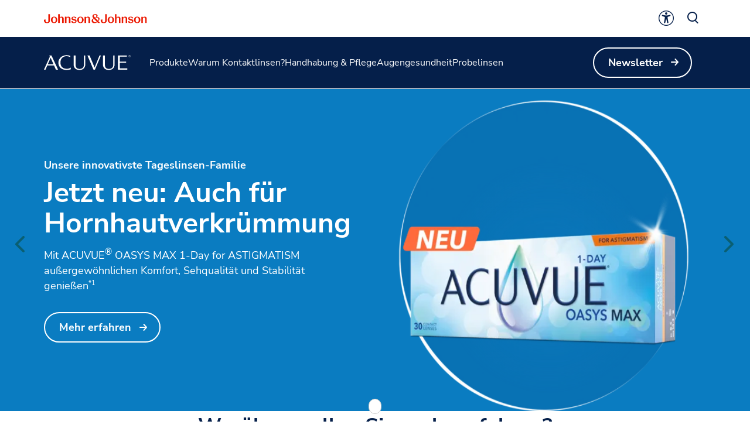

--- FILE ---
content_type: text/html
request_url: https://www.acuvue.com/de-at/
body_size: 33513
content:
<!DOCTYPE html><html dir="ltr" lang="de"><head><meta charSet="utf-8" data-next-head=""/><meta content="width=device-width, initial-scale=1" name="viewport" data-next-head=""/><script async="" src="/js/newrelic-acuvue.js" type="text/javascript" defer="" data-nscript="beforeInteractive"></script><title data-next-head="">Homepage | Kontaktlinsen der Marke ACUVUE® | ACUVUE® Website</title><meta content="Erfahren Sie mehr über das Neueste, was ACUVUE® zu bieten hat, melden Sie sich für ein unverbindliches Probetragen* an, stöbern Sie durch unsere Kontaktlinsen." name="description" data-next-head=""/><link href="/manifest.json" rel="manifest" type="application/manifest+json" data-next-head=""/><script type="text/javascript" src="page-props.js?r=596778"></script><link href="/icons/acuvue/16x16.png" rel="icon" sizes="16x16" type="image/png" data-next-head=""/><link href="/icons/acuvue/32x32.png" rel="icon" sizes="32x32" type="image/png" data-next-head=""/><link href="/icons/acuvue/192x192.png" rel="icon" sizes="192x192" type="image/png" data-next-head=""/><link href="/icons/acuvue/512x512.png" rel="icon" sizes="512x512" type="image/png" data-next-head=""/><link href="/icons/acuvue/apple-touch-icon.png" rel="apple-touch-icon" type="image/png" data-next-head=""/><link href="https://www.acuvue.com/de-at/" rel="canonical" data-next-head=""/><link href="https://www.acuvue.com/en-us/" hrefLang="x-default" rel="alternate" data-next-head=""/><link href="https://www.acuvue.com/en-us/" hrefLang="en-us" rel="alternate" data-next-head=""/><link href="https://www.acuvue.com/en-ca/" hrefLang="en-ca" rel="alternate" data-next-head=""/><link href="https://www.acuvue.com/fr-ca/" hrefLang="fr-ca" rel="alternate" data-next-head=""/><link href="https://www.acuvue.com/en-cb/" hrefLang="en-tt" rel="alternate" data-next-head=""/><link href="https://www.acuvue.com/es-cr/" hrefLang="es-cr" rel="alternate" data-next-head=""/><link href="https://www.acuvue.com/es-sv/" hrefLang="es-sv" rel="alternate" data-next-head=""/><link href="https://www.acuvue.com/es-hn/" hrefLang="es-hn" rel="alternate" data-next-head=""/><link href="https://www.acuvue.com/es-pa/" hrefLang="es-pa" rel="alternate" data-next-head=""/><link href="https://www.acuvue.com/pt-br/" hrefLang="pt-br" rel="alternate" data-next-head=""/><link href="https://www.acuvue.com/es-do/" hrefLang="es-do" rel="alternate" data-next-head=""/><link href="https://www.acuvue.com/es-pr/" hrefLang="es-pr" rel="alternate" data-next-head=""/><link href="https://www.acuvue.com/es-gt/" hrefLang="es-gt" rel="alternate" data-next-head=""/><link href="https://www.acuvue.com/es-pe/" hrefLang="es-pe" rel="alternate" data-next-head=""/><link href="https://www.acuvue.com/es-ar/" hrefLang="es-ar" rel="alternate" data-next-head=""/><link href="https://www.acuvue.com/es-cl/" hrefLang="es-cl" rel="alternate" data-next-head=""/><link href="https://www.acuvue.com/es-py/" hrefLang="es-py" rel="alternate" data-next-head=""/><link href="https://www.acuvue.com/es-uy/" hrefLang="es-uy" rel="alternate" data-next-head=""/><link href="https://www.acuvue.com/es-mx/" hrefLang="es-mx" rel="alternate" data-next-head=""/><link href="https://www.acuvue.com/hr-hr/" hrefLang="hr-hr" rel="alternate" data-next-head=""/><link href="https://www.acuvue.com/sl-si/" hrefLang="sl-si" rel="alternate" data-next-head=""/><link href="https://www.acuvue.com/hu-hu/" hrefLang="hu-hu" rel="alternate" data-next-head=""/><link href="https://www.acuvue.com/en-za/" hrefLang="en-za" rel="alternate" data-next-head=""/><link href="https://www.acuvue.com/cs-cz/" hrefLang="cs-cz" rel="alternate" data-next-head=""/><link href="https://www.acuvue.com/fr-fr/" hrefLang="fr-fr" rel="alternate" data-next-head=""/><link href="https://www.acuvue.com/tr-tr/" hrefLang="tr-tr" rel="alternate" data-next-head=""/><link href="https://www.acuvue.com/el-gr/" hrefLang="el-gr" rel="alternate" data-next-head=""/><link href="https://www.acuvue.com/pl-pl/" hrefLang="pl-pl" rel="alternate" data-next-head=""/><link href="https://www.acuvue.com/nl-nl/" hrefLang="nl-nl" rel="alternate" data-next-head=""/><link href="https://www.acuvue.com/nl-be/" hrefLang="nl-be" rel="alternate" data-next-head=""/><link href="https://www.acuvue.com/fr-be/" hrefLang="fr-be" rel="alternate" data-next-head=""/><link href="https://www.acuvue.com/ro-ro/" hrefLang="ro-ro" rel="alternate" data-next-head=""/><link href="https://www.acuvue.com/en-gb/" hrefLang="en-gb" rel="alternate" data-next-head=""/><link href="https://www.acuvue.com/de-ch/" hrefLang="de-ch" rel="alternate" data-next-head=""/><link href="https://www.acuvue.com/fr-ch/" hrefLang="fr-ch" rel="alternate" data-next-head=""/><link href="https://www.acuvue.com/de-de/" hrefLang="de-de" rel="alternate" data-next-head=""/><link href="https://www.acuvue.com/de-at/" hrefLang="de-at" rel="alternate" data-next-head=""/><link href="https://www.acuvue.com/he-il/" hrefLang="he-il" rel="alternate" data-next-head=""/><link href="https://www.acuvue.com/da-dk/" hrefLang="da-dk" rel="alternate" data-next-head=""/><link href="https://www.acuvue.com/sv-se/" hrefLang="sv-se" rel="alternate" data-next-head=""/><link href="https://www.acuvue.com/nb-no/" hrefLang="nb-no" rel="alternate" data-next-head=""/><link href="https://www.acuvue.com/fi-fi/" hrefLang="fi-fi" rel="alternate" data-next-head=""/><link href="https://www.acuvue.com/it-it/" hrefLang="it-it" rel="alternate" data-next-head=""/><link href="https://www.acuvue.com/en-me/" hrefLang="en-ae" rel="alternate" data-next-head=""/><link href="https://www.acuvue.com/ar-me/" hrefLang="ar" rel="alternate" data-next-head=""/><link href="https://www.acuvue.ru/ru-ru/" hrefLang="ru-ru" rel="alternate" data-next-head=""/><link href="https://www.acuvue.com/ru-kz/" hrefLang="ru-kz" rel="alternate" data-next-head=""/><link href="https://www.acuvue.com/en-in/" hrefLang="en-in" rel="alternate" data-next-head=""/><link href="https://www.acuvue.com/uk-ua/" hrefLang="uk-ua" rel="alternate" data-next-head=""/><link href="https://www.acuvue.com/es-co/" hrefLang="es-co" rel="alternate" data-next-head=""/><link href="https://www.acuvue.com/en-my/" hrefLang="en-my" rel="alternate" data-next-head=""/><link href="https://www.acuvue.com/vi-vn/" hrefLang="vi-vn" rel="alternate" data-next-head=""/><link href="https://www.acuvue.com/en-ph/" hrefLang="en-ph" rel="alternate" data-next-head=""/><link href="https://www.acuvue.com/es-es/" hrefLang="es-es" rel="alternate" data-next-head=""/><link href="https://www.acuvue.com/en-sg/" hrefLang="en-sg" rel="alternate" data-next-head=""/><link href="https://www.acuvue.com/id-id/" hrefLang="id-id" rel="alternate" data-next-head=""/><link href="https://www.acuvue.com/zh-hk/" hrefLang="zh-hk" rel="alternate" data-next-head=""/><link href="https://www.acuvue.com/zh-tw/" hrefLang="zh-tw" rel="alternate" data-next-head=""/><link href="https://www.acuvue.com/en-nz/" hrefLang="en-nz" rel="alternate" data-next-head=""/><link href="https://www.acuvue.com/en-au/" hrefLang="en-au" rel="alternate" data-next-head=""/><link href="https://www.acuvue.com/th-th/" hrefLang="th-th" rel="alternate" data-next-head=""/><link href="https://www.acuvue.com/ja-jp/" hrefLang="ja-jp" rel="alternate" data-next-head=""/><meta content="Homepage Kontaktlinsen der Marke ACUVUE®" property="og:title" data-next-head=""/><meta content="Erfahren Sie hier mehr über das Neueste, was ACUVUE® zu bieten hat, melden Sie sich für ein unverbindliches Probetragen an, stöbern Sie durch unsere Kontaktlinsen und erfahren Sie mehr über das Tragen und Pflegen von Kontaktlinsen." property="og:description" data-next-head=""/><meta content="https://www.acuvue.com/logo/acuvue/OpenGraph.png" property="og:image" data-next-head=""/><meta content="https://www.acuvue.com/de-at/" property="og:url" data-next-head=""/><meta content="website" property="og:type" data-next-head=""/><meta content="de_AT" property="og:locale" data-next-head=""/><meta content="ACUVUE" property="og:site_name" data-next-head=""/><meta content="Homepage | Kontaktlinsen der Marke ACUVUE® | ACUVUE® Website" name="twitter:title" data-next-head=""/><meta content="Erfahren Sie mehr über das Neueste, was ACUVUE® zu bieten hat, melden Sie sich für ein unverbindliches Probetragen* an, stöbern Sie durch unsere Kontaktlinsen." name="twitter:description" data-next-head=""/><meta content="https://www.acuvue.com/logo/acuvue/TwitterCard.png" name="twitter:image" data-next-head=""/><meta content="https://www.acuvue.com/de-at/" name="twitter:url" data-next-head=""/><meta content="summary" name="twitter:card" data-next-head=""/><link data-next-font="" rel="preconnect" href="/" crossorigin="anonymous"/><link rel="preload" href="/_next/static/css/5f274316fbe52b79.css" as="style"/><script type="application/ld+json" data-next-head="">{"@context":"https://schema.org","@id":"https://www.acuvue.com/de-at/#webpage","url":"https://www.acuvue.com/de-at/","name":"Homepage | Kontaktlinsen der Marke ACUVUE® | ACUVUE® Website","publisher":{"@context":"https://schema.org","@type":"Organization","@id":"https://www.acuvue.com/de-at/#organization","url":"https://www.acuvue.com/de-at/","logo":"https://brand.jjvision.com/transform/39d0a258-1fe7-418f-a1ff-98996e015d04/CMYK-ACUVUE-Logo-Navy","name":"ACUVUE Österreich","contactPoint":[{"@type":"ContactPoint","email":" service@acuvue.at","telephone":"0136025235","contactType":"Kundenservice"}],"sameAs":["https://www.linkedin.com/company/jnj-vision-emea/"],"parentOrganization":{"@type":"Organization","@id":"https://www.jnj.com/#organization","url":"https://www.jnj.com/","name":"Johnson & Johnson"}},"@type":"WebPage"}</script><link href="/icon-fonts-17-10-25.css" rel="stylesheet" type="text/css"/><link rel="stylesheet" href="/_next/static/css/5f274316fbe52b79.css" data-n-g=""/><noscript data-n-css=""></noscript><script defer="" noModule="" src="/_next/static/chunks/polyfills-42372ed130431b0a.js"></script><script src="/_next/static/chunks/webpack-505a178d53528c98.js" defer=""></script><script src="/_next/static/chunks/framework-21977b60ddb5b15e.js" defer=""></script><script src="/_next/static/chunks/main-e9cfeb61c98a1213.js" defer=""></script><script src="/_next/static/chunks/pages/_app-14d5a41eb9990962.js" defer=""></script><script src="/_next/static/chunks/4f5561d1-6ad3f32f3a5449c6.js" defer=""></script><script src="/_next/static/chunks/db9fdea0-805e46aeb5b67e46.js" defer=""></script><script src="/_next/static/chunks/727a44d0-df0d9093dc13fda5.js" defer=""></script><script src="/_next/static/chunks/69ea16bc-112086e8ab16836f.js" defer=""></script><script src="/_next/static/chunks/ba2d3d3d-4f5026011f233afd.js" defer=""></script><script src="/_next/static/chunks/6ab37f38-edb8f5ffd1528267.js" defer=""></script><script src="/_next/static/chunks/119-4efd1c24d489e333.js" defer=""></script><script src="/_next/static/chunks/188-35330a8c45e9c291.js" defer=""></script><script src="/_next/static/chunks/264-d168a49a5ef3402a.js" defer=""></script><script src="/_next/static/chunks/268-0005e269806fdcd5.js" defer=""></script><script src="/_next/static/chunks/964-f18660d5df04c708.js" defer=""></script><script src="/_next/static/chunks/855-700a5f0adc1bce15.js" defer=""></script><script src="/_next/static/chunks/pages/%5B...url%5D-58ceac75560d34f5.js" defer=""></script><script src="/_next/static/XBUzBVUN3FBEcxcmeMAQJ/_buildManifest.js" defer=""></script><script src="/_next/static/XBUzBVUN3FBEcxcmeMAQJ/_ssgManifest.js" defer=""></script><style data-styled="" data-styled-version="6.1.19">.ghKEwI{color:currentColor;font-size:32px;}/*!sc*/
.eIPwwL{color:currentColor;font-size:24px;}/*!sc*/
.iIqhRH{color:currentColor;font-size:initial;}/*!sc*/
.hkRSU{font-size:32px;}/*!sc*/
.lgRUFH{color:#0A5F72;font-size:24px;}/*!sc*/
data-styled.g7[id="sc-96e811ea-0"]{content:"ghKEwI,eIPwwL,iIqhRH,hkRSU,lgRUFH,"}/*!sc*/
.gzxNXo{position:relative;display:inline;font-weight:700;cursor:pointer;color:#0A5F72;font-size:inherit;line-height:inherit;word-break:normal;text-decoration:none;}/*!sc*/
.gzxNXo>span{text-decoration:underline;}/*!sc*/
.gzxNXo:focus-visible{position:relative;border-radius:8px;color:#178197;text-decoration:none;outline-offset:6px;outline:2px solid #178197;}/*!sc*/
.gzxNXo:focus-visible>span{text-decoration:none;}/*!sc*/
.gzxNXo:visited{color:#A51890;}/*!sc*/
.gzxNXo:visited::after{background-color:#A51890;}/*!sc*/
.gzxNXo:link{text-underline-offset:17%;}/*!sc*/
@media only screen and (min-width: 1025px){.gzxNXo:hover span{transition:all 0.1s ease;color:#178197;text-decoration:none;}.gzxNXo:hover i{color:#178197;}}/*!sc*/
data-styled.g8[id="sc-3cb43261-0"]{content:"gzxNXo,"}/*!sc*/
.cmdPQF{font-family:Nunito Sans;font-weight:800;line-height:52px;font-size:48px;color:#191919;}/*!sc*/
.cmdPQF p:has(> em:only-child:empty),.cmdPQF p:has(> strong:only-child:empty){height:52px;}/*!sc*/
@media only screen and (max-width: 1024px){.cmdPQF{font-family:Nunito Sans;font-weight:800;line-height:38px;font-size:32px;}.cmdPQF p:has(> em:only-child:empty),.cmdPQF p:has(> strong:only-child:empty){height:38px;}}/*!sc*/
data-styled.g10[id="sc-4bf906b-0"]{content:"cmdPQF,"}/*!sc*/
.eJoqnq{font-family:Nunito Sans;font-weight:700;line-height:42px;font-size:36px;color:#191919;}/*!sc*/
.eJoqnq p:has(> em:only-child:empty),.eJoqnq p:has(> strong:only-child:empty){height:42px;}/*!sc*/
@media only screen and (max-width: 1024px){.eJoqnq{font-family:Nunito Sans;font-weight:700;line-height:36px;font-size:28px;}.eJoqnq p:has(> em:only-child:empty),.eJoqnq p:has(> strong:only-child:empty){height:36px;}}/*!sc*/
data-styled.g11[id="sc-4bf906b-1"]{content:"eJoqnq,"}/*!sc*/
.iDJDIC{font-family:Nunito Sans;font-weight:700;line-height:36px;font-size:28px;color:#191919;}/*!sc*/
.iDJDIC p:has(> em:only-child:empty),.iDJDIC p:has(> strong:only-child:empty){height:36px;}/*!sc*/
@media only screen and (max-width: 1024px){.iDJDIC{font-family:Nunito Sans;font-weight:700;line-height:32px;font-size:24px;}.iDJDIC p:has(> em:only-child:empty),.iDJDIC p:has(> strong:only-child:empty){height:32px;}}/*!sc*/
data-styled.g12[id="sc-4bf906b-2"]{content:"iDJDIC,"}/*!sc*/
.gGEKXD{font-family:Nunito Sans;font-weight:400;line-height:26px;font-size:18px;color:#191919;}/*!sc*/
.gGEKXD p:has(> em:only-child:empty),.gGEKXD p:has(> strong:only-child:empty){height:26px;}/*!sc*/
@media only screen and (max-width: 1024px){.gGEKXD{font-family:Nunito Sans;font-weight:400;line-height:24px;font-size:16px;}.gGEKXD p:has(> em:only-child:empty),.gGEKXD p:has(> strong:only-child:empty){height:24px;}}/*!sc*/
data-styled.g15[id="sc-4bf906b-5"]{content:"gGEKXD,"}/*!sc*/
.eXjkcQ{font-family:Nunito Sans;font-weight:400;line-height:20px;font-size:14px;color:#191919;}/*!sc*/
.eXjkcQ p:has(> em:only-child:empty),.eXjkcQ p:has(> strong:only-child:empty){height:20px;}/*!sc*/
@media only screen and (max-width: 1024px){.eXjkcQ{font-family:Nunito Sans;font-weight:400;line-height:20px;font-size:14px;}.eXjkcQ p:has(> em:only-child:empty),.eXjkcQ p:has(> strong:only-child:empty){height:20px;}}/*!sc*/
data-styled.g18[id="sc-4bf906b-8"]{content:"eXjkcQ,"}/*!sc*/
.bJVqpr{font-family:Nunito Sans;font-weight:700;line-height:26px;font-size:18px;color:#191919;}/*!sc*/
.bJVqpr p:has(> em:only-child:empty),.bJVqpr p:has(> strong:only-child:empty){height:26px;}/*!sc*/
@media only screen and (max-width: 1024px){.bJVqpr{font-family:Nunito Sans;font-weight:700;line-height:24px;font-size:16px;}.bJVqpr p:has(> em:only-child:empty),.bJVqpr p:has(> strong:only-child:empty){height:24px;}}/*!sc*/
data-styled.g19[id="sc-4bf906b-9"]{content:"bJVqpr,"}/*!sc*/
.ffIIyQ{overflow-wrap:break-word;}/*!sc*/
.ffIIyQ *[id]{scroll-margin-top:152px;}/*!sc*/
@media only screen and (max-width: 1024px){.ffIIyQ *[id]{scroll-margin-top:112px;}}/*!sc*/
.ffIIyQ p:empty:after{content:'\a0';}/*!sc*/
.ffIIyQ>p>span>h1:first-child,.ffIIyQ>p>span>h2:first-child,.ffIIyQ>p>span>h3:first-child,.ffIIyQ>p>span>h4:first-child,.ffIIyQ>p>span>h5:first-child,.ffIIyQ>p>span>h6:first-child{padding-top:0;}/*!sc*/
.ffIIyQ ul,.ffIIyQ ol{padding-inline-start:calc(19px + 24px);}/*!sc*/
@media only screen and (max-width: 1024px){.ffIIyQ ul,.ffIIyQ ol{padding-inline-start:calc(17px + 12px);}}/*!sc*/
.ffIIyQ ul li,.ffIIyQ ol li{padding-top:8px;}/*!sc*/
@media only screen and (max-width: 1024px){.ffIIyQ ul li,.ffIIyQ ol li{padding-top:4px;}}/*!sc*/
.ffIIyQ ul ul,.ffIIyQ ol ul,.ffIIyQ ul ol,.ffIIyQ ol ol{padding-inline-start:24px;}/*!sc*/
@media only screen and (max-width: 1024px){.ffIIyQ ul ul,.ffIIyQ ol ul,.ffIIyQ ul ol,.ffIIyQ ol ol{padding-inline-start:12px;}}/*!sc*/
.ffIIyQ ol ol{list-style-type:lower-alpha;}/*!sc*/
.ffIIyQ li>h1,.ffIIyQ li>h2,.ffIIyQ li>h3,.ffIIyQ li>h4,.ffIIyQ li>h5,.ffIIyQ li>h6{padding-top:0;}/*!sc*/
.ffIIyQ h1,.ffIIyQ h2,.ffIIyQ h3,.ffIIyQ h4,.ffIIyQ h5,.ffIIyQ h6{padding-top:24px;}/*!sc*/
@media only screen and (max-width: 1024px){.ffIIyQ h1,.ffIIyQ h2,.ffIIyQ h3,.ffIIyQ h4,.ffIIyQ h5,.ffIIyQ h6{padding-top:16px;}}/*!sc*/
.ffIIyQ .highlight{font-family:Nunito Sans;font-weight:700;line-height:30px;font-size:20px;color:#A51890;}/*!sc*/
@media only screen and (max-width: 1024px){.ffIIyQ .highlight{font-family:Nunito Sans;font-weight:700;line-height:26px;font-size:18px;}}/*!sc*/
data-styled.g27[id="sc-69c891d5-0"]{content:"ffIIyQ,"}/*!sc*/
.gQhztA circle{stroke:currentColor;}/*!sc*/
.gQhztA path,.gQhztA rect{fill:currentColor;}/*!sc*/
.eFIWsE circle{stroke:#FFFFFF;}/*!sc*/
.eFIWsE path,.eFIWsE rect{fill:#FFFFFF;}/*!sc*/
data-styled.g28[id="sc-3eb0bf3f-0"]{content:"gQhztA,eRsXrc,eFIWsE,"}/*!sc*/
.fwEPNQ{margin-inline-start:8px;margin-inline-end:0;order:1;}/*!sc*/
.fwEPNQ svg path{fill:currentColor;}/*!sc*/
data-styled.g29[id="sc-511e0998-0"]{content:"fwEPNQ,"}/*!sc*/
.gpOCno{margin-inline-start:8px;margin-inline-end:0;order:1;}/*!sc*/
.dFJqhh{margin-inline-start:0;margin-inline-end:8px;order:0;}/*!sc*/
data-styled.g30[id="sc-511e0998-1"]{content:"gpOCno,dFJqhh,"}/*!sc*/
.jHQCVK{margin:0 auto;font-weight:700;cursor:pointer;order:1;font-size:18px;line-height:26px;}/*!sc*/
@media only screen and (max-width: 1024px){.jHQCVK{font-size:16px;line-height:24px;}}/*!sc*/
data-styled.g31[id="sc-511e0998-2"]{content:"jHQCVK,"}/*!sc*/
.iPciTA{display:inline-flex;box-sizing:border-box;text-decoration:none;align-items:center;justify-content:center;cursor:pointer;touch-action:manipulation;text-align:start;min-height:48px;padding-top:11px;padding-bottom:11px;padding-inline-start:24px;padding-inline-end:16px;position:relative;height:44px;background-color:transparent;border:2px solid transparent;color:#0A5F72;margin-inline-start:-22px;height:fit-content;}/*!sc*/
.iPciTA:disabled{cursor:default;}/*!sc*/
.iPciTA:disabled>label{cursor:default;}/*!sc*/
.iPciTA:hover{transition:all 0.1s ease;}/*!sc*/
.iPciTA .sc-511e0998-0{height:24px;width:24px;}/*!sc*/
.iPciTA .sc-511e0998-1{font-size:24px;}/*!sc*/
@media only screen and (max-width: 1024px){.iPciTA{min-height:40px;padding-top:8px;padding-bottom:8px;padding-inline-start:16px;padding-inline-end:12px;text-align:center;}}/*!sc*/
@media only screen and (max-width: 1024px){.iPciTA{margin-inline-start:-14px;}}/*!sc*/
@media only screen and (min-width: 1025px){.iPciTA:hover:not([disabled]){color:#178197;}:where(.iPciTA:hover:not([disabled]))::after{content:'';position:absolute;bottom:-4px;height:2px;width:calc(100% - 24px);background-color:#178197;}}/*!sc*/
.iPciTA:focus-visible{-webkit-border-radius:32px;-moz-border-radius:32px;-ms-border-radius:32px;-o-border-radius:32px;border-radius:32px;color:#178197;outline:2px solid #178197;}/*!sc*/
.iPciTA:focus::after,.iPciTA:disabled::after{content:none;}/*!sc*/
.iPciTA:disabled{color:#999999;}/*!sc*/
.gfbUKH{display:inline-flex;box-sizing:border-box;text-decoration:none;align-items:center;justify-content:center;cursor:pointer;touch-action:manipulation;text-align:start;min-height:48px;padding-top:11px;padding-bottom:11px;padding-inline-start:24px;padding-inline-end:16px;-webkit-border-radius:32px;-moz-border-radius:32px;-ms-border-radius:32px;-o-border-radius:32px;border-radius:32px;background-color:transparent;border:2px solid #FFFFFF;color:#FFFFFF;height:fit-content;}/*!sc*/
.gfbUKH:disabled{cursor:default;}/*!sc*/
.gfbUKH:disabled>label{cursor:default;}/*!sc*/
.gfbUKH:hover{transition:all 0.1s ease;}/*!sc*/
.gfbUKH .sc-511e0998-0{height:24px;width:24px;}/*!sc*/
.gfbUKH .sc-511e0998-1{font-size:24px;}/*!sc*/
@media only screen and (max-width: 1024px){.gfbUKH{min-height:40px;padding-top:8px;padding-bottom:8px;padding-inline-start:16px;padding-inline-end:12px;text-align:center;}}/*!sc*/
@media only screen and (min-width: 1025px){.gfbUKH:hover:not([disabled]){background-color:#FFFFFF;border:2px solid #FFFFFF;color:#178197;}}/*!sc*/
.gfbUKH:focus-visible{outline-offset:2px;background-color:#FFFFFF;outline:2px solid #FFFFFF;border:2px solid #FFFFFF;color:#178197;}/*!sc*/
.gfbUKH:disabled{border:2px solid #CCCCCC;color:#CCCCCC;}/*!sc*/
data-styled.g32[id="sc-b5ead895-0"]{content:"iPciTA,gfbUKH,"}/*!sc*/
.bAuuKV{display:flex;align-items:center;justify-content:center;cursor:pointer;touch-action:manipulation;text-align:start;min-height:48px;padding-top:11px;padding-bottom:11px;padding-inline-start:24px;padding-inline-end:16px;position:relative;height:44px;background-color:transparent;border:2px solid transparent;color:#0A5F72;margin-inline-start:-22px;height:fit-content;}/*!sc*/
.bAuuKV:disabled{cursor:default;}/*!sc*/
.bAuuKV:disabled>label{cursor:default;}/*!sc*/
.bAuuKV:hover{transition:all 0.1s ease;}/*!sc*/
.bAuuKV .sc-511e0998-0{height:24px;width:24px;}/*!sc*/
.bAuuKV .sc-511e0998-1{font-size:24px;}/*!sc*/
@media only screen and (max-width: 1024px){.bAuuKV{min-height:40px;padding-top:8px;padding-bottom:8px;padding-inline-start:16px;padding-inline-end:12px;text-align:center;}}/*!sc*/
@media only screen and (max-width: 1024px){.bAuuKV{margin-inline-start:-14px;}}/*!sc*/
@media only screen and (min-width: 1025px){.bAuuKV:hover:not([disabled]){color:#178197;}:where(.bAuuKV:hover:not([disabled]))::after{content:'';position:absolute;bottom:-4px;height:2px;width:calc(100% - 24px);background-color:#178197;}}/*!sc*/
.bAuuKV:focus-visible{-webkit-border-radius:32px;-moz-border-radius:32px;-ms-border-radius:32px;-o-border-radius:32px;border-radius:32px;color:#178197;outline:2px solid #178197;}/*!sc*/
.bAuuKV:focus::after,.bAuuKV:disabled::after{content:none;}/*!sc*/
.bAuuKV:disabled{color:#999999;}/*!sc*/
.cpyere{display:flex;align-items:center;justify-content:center;cursor:pointer;touch-action:manipulation;text-align:start;min-height:48px;padding-top:11px;padding-bottom:11px;padding-inline-start:24px;padding-inline-end:16px;position:relative;height:44px;background-color:transparent;border:2px solid transparent;color:#FFFFFF;margin-inline-start:-22px;height:fit-content;}/*!sc*/
.cpyere:disabled{cursor:default;}/*!sc*/
.cpyere:disabled>label{cursor:default;}/*!sc*/
.cpyere:hover{transition:all 0.1s ease;}/*!sc*/
.cpyere .sc-511e0998-0{height:24px;width:24px;}/*!sc*/
.cpyere .sc-511e0998-1{font-size:24px;}/*!sc*/
@media only screen and (max-width: 1024px){.cpyere{min-height:40px;padding-top:8px;padding-bottom:8px;padding-inline-start:16px;padding-inline-end:12px;text-align:center;}}/*!sc*/
@media only screen and (max-width: 1024px){.cpyere{margin-inline-start:-14px;}}/*!sc*/
@media only screen and (min-width: 1025px){.cpyere:hover:not([disabled]){color:#FFFFFF;}:where(.cpyere:hover:not([disabled]))::after{content:'';position:absolute;bottom:-4px;height:2px;width:calc(100% - 24px);background-color:#FFFFFF;}}/*!sc*/
.cpyere:focus-visible{-webkit-border-radius:32px;-moz-border-radius:32px;-ms-border-radius:32px;-o-border-radius:32px;border-radius:32px;color:#FFFFFF;outline:2px solid #FFFFFF;}/*!sc*/
.cpyere:focus::after,.cpyere:disabled::after{content:none;}/*!sc*/
.cpyere:disabled{color:#CCCCCC;}/*!sc*/
.jVBggZ{display:flex;align-items:center;justify-content:center;cursor:pointer;touch-action:manipulation;text-align:start;min-height:48px;padding-top:11px;padding-bottom:11px;padding-inline-start:24px;padding-inline-end:16px;-webkit-border-radius:32px;-moz-border-radius:32px;-ms-border-radius:32px;-o-border-radius:32px;border-radius:32px;background-color:#0A5F72;border:2px solid #0A5F72;color:#FFFFFF;height:fit-content;}/*!sc*/
.jVBggZ:disabled{cursor:default;}/*!sc*/
.jVBggZ:disabled>label{cursor:default;}/*!sc*/
.jVBggZ:hover{transition:all 0.1s ease;}/*!sc*/
.jVBggZ .sc-511e0998-0{height:24px;width:24px;}/*!sc*/
.jVBggZ .sc-511e0998-1{font-size:24px;}/*!sc*/
@media only screen and (max-width: 1024px){.jVBggZ{min-height:40px;padding-top:8px;padding-bottom:8px;padding-inline-start:16px;padding-inline-end:12px;text-align:center;}}/*!sc*/
@media only screen and (min-width: 1025px){.jVBggZ:hover:not([disabled]){background-color:#FFFFFF;border:2px solid #178197;color:#178197;}}/*!sc*/
.jVBggZ:focus-visible{background-color:#FFFFFF;border:2px solid #178197;color:#178197;outline-offset:2px;outline:2px solid #178197;}/*!sc*/
.jVBggZ:disabled{background-color:#999999;border:2px solid #999999;}/*!sc*/
.bpZOwy{display:flex;align-items:center;justify-content:center;cursor:pointer;touch-action:manipulation;text-align:start;min-height:48px;padding-top:11px;padding-bottom:11px;padding-inline-start:24px;padding-inline-end:16px;-webkit-border-radius:32px;-moz-border-radius:32px;-ms-border-radius:32px;-o-border-radius:32px;border-radius:32px;background-color:transparent;border:2px solid #FFFFFF;color:#FFFFFF;height:fit-content;}/*!sc*/
.bpZOwy:disabled{cursor:default;}/*!sc*/
.bpZOwy:disabled>label{cursor:default;}/*!sc*/
.bpZOwy:hover{transition:all 0.1s ease;}/*!sc*/
.bpZOwy .sc-511e0998-0{height:24px;width:24px;}/*!sc*/
.bpZOwy .sc-511e0998-1{font-size:24px;}/*!sc*/
@media only screen and (max-width: 1024px){.bpZOwy{min-height:40px;padding-top:8px;padding-bottom:8px;padding-inline-start:16px;padding-inline-end:12px;text-align:center;}}/*!sc*/
@media only screen and (min-width: 1025px){.bpZOwy:hover:not([disabled]){background-color:#FFFFFF;border:2px solid #FFFFFF;color:#178197;}}/*!sc*/
.bpZOwy:focus-visible{outline-offset:2px;background-color:#FFFFFF;outline:2px solid #FFFFFF;border:2px solid #FFFFFF;color:#178197;}/*!sc*/
.bpZOwy:disabled{border:2px solid #CCCCCC;color:#CCCCCC;}/*!sc*/
.guzdgX{display:flex;align-items:center;justify-content:center;cursor:pointer;touch-action:manipulation;text-align:start;min-height:48px;padding-top:11px;padding-bottom:11px;padding-inline-start:24px;padding-inline-end:16px;-webkit-border-radius:32px;-moz-border-radius:32px;-ms-border-radius:32px;-o-border-radius:32px;border-radius:32px;background-color:#FFFFFF;border:2px solid #FFFFFF;color:#0A5F72;height:fit-content;}/*!sc*/
.guzdgX:disabled{cursor:default;}/*!sc*/
.guzdgX:disabled>label{cursor:default;}/*!sc*/
.guzdgX:hover{transition:all 0.1s ease;}/*!sc*/
.guzdgX .sc-511e0998-0{height:24px;width:24px;}/*!sc*/
.guzdgX .sc-511e0998-1{font-size:24px;}/*!sc*/
@media only screen and (max-width: 1024px){.guzdgX{min-height:40px;padding-top:8px;padding-bottom:8px;padding-inline-start:16px;padding-inline-end:12px;text-align:center;}}/*!sc*/
@media only screen and (min-width: 1025px){.guzdgX:hover:not([disabled]){background-color:transparent;border:2px solid #FFFFFF;color:#FFFFFF;}}/*!sc*/
.guzdgX:focus-visible{background-color:transparent;border:2px solid #FFFFFF;color:#FFFFFF;outline-offset:2px;outline:2px solid #FFFFFF;}/*!sc*/
.guzdgX:disabled{background-color:#CCCCCC;border:2px solid #CCCCCC;color:#0A7CC1;}/*!sc*/
.kNuJJO{display:flex;align-items:center;justify-content:center;cursor:pointer;touch-action:manipulation;text-align:start;min-height:48px;padding-top:11px;padding-bottom:11px;padding-inline-start:24px;padding-inline-end:16px;-webkit-border-radius:32px;-moz-border-radius:32px;-ms-border-radius:32px;-o-border-radius:32px;border-radius:32px;background-color:#FFFFFF;border:2px solid #0A5F72;color:#0A5F72;height:fit-content;}/*!sc*/
.kNuJJO:disabled{cursor:default;}/*!sc*/
.kNuJJO:disabled>label{cursor:default;}/*!sc*/
.kNuJJO:hover{transition:all 0.1s ease;}/*!sc*/
.kNuJJO .sc-511e0998-0{height:24px;width:24px;}/*!sc*/
.kNuJJO .sc-511e0998-1{font-size:24px;}/*!sc*/
@media only screen and (max-width: 1024px){.kNuJJO{min-height:40px;padding-top:8px;padding-bottom:8px;padding-inline-start:16px;padding-inline-end:12px;text-align:center;}}/*!sc*/
@media only screen and (min-width: 1025px){.kNuJJO:hover:not([disabled]){background-color:#178197;border:2px solid #178197;color:#FFFFFF;}}/*!sc*/
.kNuJJO:focus-visible{outline-offset:2px;background-color:#178197;outline:2px solid #178197;border:2px solid #178197;color:#FFFFFF;}/*!sc*/
.kNuJJO:disabled{border:2px solid #999999;color:#999999;}/*!sc*/
.gRaWCP{display:flex;align-items:center;justify-content:center;cursor:pointer;touch-action:manipulation;text-align:start;min-height:48px;padding-top:11px;padding-bottom:11px;padding-inline-start:16px;padding-inline-end:24px;-webkit-border-radius:32px;-moz-border-radius:32px;-ms-border-radius:32px;-o-border-radius:32px;border-radius:32px;background-color:#FFFFFF;border:2px solid #FFFFFF;color:#0A5F72;height:fit-content;}/*!sc*/
.gRaWCP:disabled{cursor:default;}/*!sc*/
.gRaWCP:disabled>label{cursor:default;}/*!sc*/
.gRaWCP:hover{transition:all 0.1s ease;}/*!sc*/
.gRaWCP .sc-511e0998-0{height:24px;width:24px;}/*!sc*/
.gRaWCP .sc-511e0998-1{font-size:24px;}/*!sc*/
@media only screen and (max-width: 1024px){.gRaWCP{min-height:40px;padding-top:8px;padding-bottom:8px;padding-inline-start:12px;padding-inline-end:16px;text-align:center;}}/*!sc*/
@media only screen and (min-width: 1025px){.gRaWCP:hover:not([disabled]){background-color:transparent;border:2px solid #FFFFFF;color:#FFFFFF;}}/*!sc*/
.gRaWCP:focus-visible{background-color:transparent;border:2px solid #FFFFFF;color:#FFFFFF;outline-offset:2px;outline:2px solid #FFFFFF;}/*!sc*/
.gRaWCP:disabled{background-color:#CCCCCC;border:2px solid #CCCCCC;color:#0A7CC1;}/*!sc*/
data-styled.g33[id="sc-b5ead895-1"]{content:"bAuuKV,cpyere,jVBggZ,bpZOwy,guzdgX,kNuJJO,gRaWCP,"}/*!sc*/
.fcLiBA{display:flex;height:auto;padding:2px;}/*!sc*/
data-styled.g41[id="sc-89e4a8ca-0"]{content:"fcLiBA,"}/*!sc*/
.iCiHNx{display:flex;font-size:auto;padding:2px;}/*!sc*/
data-styled.g42[id="sc-89e4a8ca-1"]{content:"iCiHNx,"}/*!sc*/
.ixBCu{padding:2px;margin-inline-start:-2px;height:100%;min-height:auto;}/*!sc*/
.ixBCu .sc-89e4a8ca-0{border:4px solid transparent;border-radius:80px;}/*!sc*/
.ixBCu .sc-89e4a8ca-1{border:4px solid transparent;border-radius:80px;}/*!sc*/
.ixBCu:hover:not([disabled]) .sc-89e4a8ca-0{border-color:#178197;background-color:#178197;color:#FFFFFF!important;}/*!sc*/
.ixBCu:hover:not([disabled]) .sc-89e4a8ca-0 svg{color:#FFFFFF!important;}/*!sc*/
.ixBCu:hover:not([disabled]) .sc-89e4a8ca-1{border-color:#178197;background-color:#178197;color:#FFFFFF!important;}/*!sc*/
.ixBCu:hover::after{height:0;}/*!sc*/
.ixBCu:focus-visible{outline:none;border-color:#178197;}/*!sc*/
.ixBCu:focus-visible .sc-89e4a8ca-0{border:4px solid #178197;border-radius:80px;background-color:#178197;color:#FFFFFF!important;}/*!sc*/
.ixBCu:focus-visible .sc-89e4a8ca-0 svg{color:#FFFFFF!important;}/*!sc*/
.ixBCu:focus-visible .sc-89e4a8ca-1{border:4px solid #178197;border-radius:80px;background-color:#178197;color:#FFFFFF!important;}/*!sc*/
.ixBCu.video-play-button .sc-89e4a8ca-0{border:none;}/*!sc*/
.ixBCu.video-play-button .sc-89e4a8ca-1{border:none;}/*!sc*/
.ixBCu.video-play-button:hover:not([disabled]) .sc-89e4a8ca-0{border-color:#FFFFFF;background-color:#FFFFFF;color:#FFFFFF!important;}/*!sc*/
.ixBCu.video-play-button:hover:not([disabled]) .sc-89e4a8ca-1{border-color:#FFFFFF;background-color:#FFFFFF;color:#FFFFFF!important;}/*!sc*/
.ixBCu.video-play-button:focus-visible{border-color:#FFFFFF;}/*!sc*/
.bhEsjH{padding:2px;margin-inline-start:-2px;height:100%;min-height:auto;}/*!sc*/
.bhEsjH .sc-89e4a8ca-0{border:4px solid transparent;border-radius:80px;}/*!sc*/
.bhEsjH .sc-89e4a8ca-1{border:4px solid transparent;border-radius:80px;}/*!sc*/
.bhEsjH:hover:not([disabled]) .sc-89e4a8ca-0{border-color:#FFFFFF;background-color:#FFFFFF;color:#0A7CC1!important;}/*!sc*/
.bhEsjH:hover:not([disabled]) .sc-89e4a8ca-0 svg{color:#0A7CC1!important;}/*!sc*/
.bhEsjH:hover:not([disabled]) .sc-89e4a8ca-1{border-color:#FFFFFF;background-color:#FFFFFF;color:#0A7CC1!important;}/*!sc*/
.bhEsjH:hover::after{height:0;}/*!sc*/
.bhEsjH:focus-visible{outline:none;border-color:#FFFFFF;}/*!sc*/
.bhEsjH:focus-visible .sc-89e4a8ca-0{border:4px solid #FFFFFF;border-radius:80px;background-color:#FFFFFF;color:#0A7CC1!important;}/*!sc*/
.bhEsjH:focus-visible .sc-89e4a8ca-0 svg{color:#0A7CC1!important;}/*!sc*/
.bhEsjH:focus-visible .sc-89e4a8ca-1{border:4px solid #FFFFFF;border-radius:80px;background-color:#FFFFFF;color:#0A7CC1!important;}/*!sc*/
.bhEsjH.video-play-button .sc-89e4a8ca-0{border:none;}/*!sc*/
.bhEsjH.video-play-button .sc-89e4a8ca-1{border:none;}/*!sc*/
.bhEsjH.video-play-button:hover:not([disabled]) .sc-89e4a8ca-0{border-color:#FFFFFF;background-color:#FFFFFF;color:#FFFFFF!important;}/*!sc*/
.bhEsjH.video-play-button:hover:not([disabled]) .sc-89e4a8ca-1{border-color:#FFFFFF;background-color:#FFFFFF;color:#FFFFFF!important;}/*!sc*/
.bhEsjH.video-play-button:focus-visible{border-color:#FFFFFF;}/*!sc*/
data-styled.g43[id="sc-89e4a8ca-2"]{content:"ixBCu,bhEsjH,"}/*!sc*/
.cssgWS .MuiModal-backdrop{background-color:#999999;opacity:40%!important;}/*!sc*/
.cssgWS .MuiPaper-root{overflow-y:unset!important;min-width:720px;border-radius:24px;}/*!sc*/
@media only screen and (max-width: 768px){.cssgWS .MuiPaper-root{border-radius:12px;}}/*!sc*/
@media only screen and (max-width: 768px){.cssgWS .MuiPaper-root{min-width:312px;max-width:312px;}}/*!sc*/
.cssgWS.m-inherit-background .MuiPaper-root{background-color:inherit;box-shadow:none;}/*!sc*/
data-styled.g49[id="sc-68bc54e0-0"]{content:"cssgWS,"}/*!sc*/
.ldWA-DC{width:100%;box-sizing:border-box;max-width:1920px;margin:auto;scroll-margin-top:initial;}/*!sc*/
@media only screen and (max-width: 1024px){.ldWA-DC{scroll-margin-top:initial;}}/*!sc*/
data-styled.g56[id="sc-ca09bf68-0"]{content:"ldWA-DC,"}/*!sc*/
.kDvmdk{max-inline-size:100%;block-size:auto;height:auto;object-fit:contain;}/*!sc*/
data-styled.g66[id="sc-83289136-1"]{content:"kDvmdk,"}/*!sc*/
.idjCHu{display:inline-flex;box-sizing:border-box;text-decoration:none;}/*!sc*/
.idjCHu[disabled]{cursor:default;}/*!sc*/
.idjCHu[disabled]>label{cursor:default;}/*!sc*/
data-styled.g67[id="sc-59749657-0"]{content:"idjCHu,"}/*!sc*/
.kCzOlz{height:1px;width:100%;background-color:#FFFFFF;border-radius:24px;}/*!sc*/
@media only screen and (max-width: 1024px){.kCzOlz{display:block;}}/*!sc*/
.cqSHzs{height:1px;width:100%;background-color:#FFFFFF;border-radius:24px;}/*!sc*/
@media only screen and (max-width: 1024px){.cqSHzs{display:none;}}/*!sc*/
data-styled.g107[id="sc-d2f8c507-0"]{content:"kCzOlz,cqSHzs,"}/*!sc*/
.bJUvor{display:flex;margin:auto 0;transition:all 0.1s ease;}/*!sc*/
.bJUvor.m-expanded{transform:rotate(180deg);}/*!sc*/
data-styled.g241[id="sc-42787605-0"]{content:"bJUvor,"}/*!sc*/
.ejHKDO{background-color:inherit;}/*!sc*/
data-styled.g261[id="sc-7bd28362-0"]{content:"ejHKDO,"}/*!sc*/
.loxAml{box-sizing:border-box;display:grid;grid-template-columns:repeat(12,1fr);grid-column-gap:32px;max-width:1920px;margin:auto;}/*!sc*/
@media only screen and (max-width: 1024px){.loxAml{grid-template-columns:repeat(6,1fr);grid-template-rows:repeat(2,auto);padding:0;}}/*!sc*/
@media only screen and (max-width: 480px){.loxAml{grid-template-columns:repeat(4,1fr);}}/*!sc*/
data-styled.g262[id="sc-7bd28362-1"]{content:"loxAml,"}/*!sc*/
.byFCHO{box-sizing:border-box;display:grid;grid-template-columns:repeat(10,1fr);grid-column-gap:32px;grid-column:2/span 10;align-items:center;}/*!sc*/
.byFCHO >:first-child{margin-top:auto;}/*!sc*/
.byFCHO >:last-child{margin-bottom:auto;}/*!sc*/
@media only screen and (max-width: 1024px){.byFCHO{grid-template-columns:repeat(4,1fr);grid-column:2/span 4;display:block;}}/*!sc*/
@media only screen and (max-width: 480px){.byFCHO{grid-column:1/span 4;}}/*!sc*/
data-styled.g263[id="sc-7bd28362-2"]{content:"byFCHO,"}/*!sc*/
.iVXrVC{display:block;position:relative;width:100%;cursor:pointer;order:1;grid-column:1/span 5;grid-row:1/span 2;}/*!sc*/
.iVXrVC:hover{box-shadow:0 0 0 4px #178197;}/*!sc*/
.iVXrVC:focus-visible{box-shadow:0 0 0 2px #178197;outline:2px solid #178197;outline-offset:4px;}/*!sc*/
.iVXrVC:hover,.iVXrVC:focus-visible{border-radius:24px;}/*!sc*/
@media only screen and (max-width: 1024px){.iVXrVC:hover,.iVXrVC:focus-visible{border-radius:12px;}}/*!sc*/
@media only screen and (max-width: 1024px){.iVXrVC{grid-column:1/span 4;grid-row-start:1;margin-bottom:24px;margin-top:24px;}}/*!sc*/
data-styled.g265[id="sc-7bd28362-4"]{content:"iVXrVC,"}/*!sc*/
.igDCVA{border-radius:24px;overflow:hidden;display:block;aspect-ratio:16/9;}/*!sc*/
@media only screen and (max-width: 1024px){.igDCVA{border-radius:12px;}}/*!sc*/
data-styled.g266[id="sc-7bd28362-5"]{content:"igDCVA,"}/*!sc*/
.kmcwfY{height:100%;width:100%;object-fit:cover;}/*!sc*/
data-styled.g267[id="sc-7bd28362-6"]{content:"kmcwfY,"}/*!sc*/
.iLpbhv{order:2;grid-column:6/span 5;}/*!sc*/
@media only screen and (max-width: 1024px){.iLpbhv{grid-column:1/span 4;grid-row-start:2;}}/*!sc*/
data-styled.g268[id="sc-7bd28362-7"]{content:"iLpbhv,"}/*!sc*/
.goXkOG{text-align:start;color:#051F4A;}/*!sc*/
.goXkOG h3{color:inherit;}/*!sc*/
.goXkOG a{display:inline-block;direction:ltr;}/*!sc*/
.goXkOG a:focus-visible{border-radius:8px;color:#178197;text-decoration:none;outline-offset:6px;outline:2px solid #178197;}/*!sc*/
data-styled.g269[id="sc-7bd28362-8"]{content:"goXkOG,"}/*!sc*/
.jVIiQG{padding-bottom:16px;padding-top:8px;text-align:start;color:#191919;}/*!sc*/
@media only screen and (max-width: 1024px){.jVIiQG{padding-top:0;}}/*!sc*/
.jVIiQG ul li{margin-bottom:0.8rem;}/*!sc*/
data-styled.g270[id="sc-7bd28362-9"]{content:"jVIiQG,"}/*!sc*/
.cURXeW{display:flex;justify-content:flex-start;}/*!sc*/
@media only screen and (max-width: 1024px){.cURXeW{justify-content:center;}}/*!sc*/
data-styled.g271[id="sc-7bd28362-10"]{content:"cURXeW,"}/*!sc*/
.kpdBiA{display:flex;align-items:flex-start;justify-content:inherit;flex-wrap:wrap;gap:16px;margin-top:8px;}/*!sc*/
@media only screen and (max-width: 1024px){.kpdBiA{justify-content:center;}}/*!sc*/
data-styled.g273[id="sc-7bd28362-12"]{content:"kpdBiA,"}/*!sc*/
.Qjpma{width:100%;}/*!sc*/
.Qjpma .sc-7bd28362-0{padding-top:40px;padding-bottom:40px;}/*!sc*/
@media only screen and (max-width: 1024px){.Qjpma .sc-7bd28362-0{padding-top:32px;padding-bottom:32px;}}/*!sc*/
data-styled.g274[id="sc-df9beb90-0"]{content:"Qjpma,"}/*!sc*/
.fHHAzu{text-align:start;display:flex;}/*!sc*/
data-styled.g283[id="sc-c5775ed0-0"]{content:"fHHAzu,"}/*!sc*/
.dpjzTd.m-expanded{color:#191919;}/*!sc*/
data-styled.g284[id="sc-c5775ed0-1"]{content:"dpjzTd,"}/*!sc*/
.hdqZGg{display:flex;flex-direction:column;gap:8px;cursor:pointer;padding:18px 8px;background-color:inherit;border-style:solid;border-color:#999999;}/*!sc*/
.hdqZGg:focus-visible{border-color:#999999;}/*!sc*/
@media only screen and (max-width: 1024px){.hdqZGg{padding:16px 8px;}}/*!sc*/
@media only screen and (min-width: 1200px){.hdqZGg:hover{border-color:#178197;}}/*!sc*/
.hdqZGg.m-expanded{border-color:#999999;}/*!sc*/
@media only screen and (max-width: 768px){.hdqZGg.m-expanded{background:#F8F8F8;}}/*!sc*/
.hdqZGg .sc-4bf906b-6{color:#555555;}/*!sc*/
.kmHRkw{display:flex;flex-direction:column;gap:8px;cursor:pointer;padding:18px 8px;background-color:inherit;border-style:solid;border-color:#999999;}/*!sc*/
.kmHRkw:focus-visible{border-color:#999999;}/*!sc*/
@media only screen and (max-width: 1024px){.kmHRkw{padding:16px 8px;}}/*!sc*/
@media only screen and (min-width: 1200px){.kmHRkw:hover{border-color:#178197;}}/*!sc*/
.kmHRkw.m-expanded{border-color:#999999;}/*!sc*/
@media only screen and (max-width: 768px){.kmHRkw.m-expanded{background:inherit;}}/*!sc*/
.kmHRkw .sc-4bf906b-6{color:#555555;}/*!sc*/
data-styled.g285[id="sc-c5775ed0-2"]{content:"hdqZGg,kmHRkw,"}/*!sc*/
.kCKSCJ{display:flex;flex:1;justify-content:space-between;color:#0A5F72;-webkit-user-select:none;-ms-user-select:none;user-select:none;}/*!sc*/
.kCKSCJ div{color:inherit;}/*!sc*/
.kCKSCJ:focus-visible{color:#178197;}/*!sc*/
.kCKSCJ:focus-visible{outline:none;}/*!sc*/
.kCKSCJ:focus-visible .sc-c5775ed0-1{text-decoration:underline;}/*!sc*/
.kCKSCJ:focus-visible .sc-c5775ed0-1.m-expanded{text-decoration:none;}/*!sc*/
@media only screen and (min-width: 1200px){.kCKSCJ:hover{color:#178197;}.kCKSCJ:hover{outline:none;}.kCKSCJ:hover .sc-c5775ed0-1{text-decoration:underline;}.kCKSCJ:hover .sc-c5775ed0-1.m-expanded{text-decoration:none;}}/*!sc*/
data-styled.g286[id="sc-c5775ed0-3"]{content:"kCKSCJ,"}/*!sc*/
.kfzEQg .sc-c5775ed0-2{border-width:1px 0;}/*!sc*/
.kfzEQg:not(.m-expanded-parent):not(:last-of-type) .sc-c5775ed0-2{border-width:1px 0 0;}/*!sc*/
.kfzEQg:not(.m-expanded-parent):hover>.sc-c5775ed0-2{border-width:1px 0;}/*!sc*/
.kfzEQg:hover:not(.m-expanded-parent)+.kfzEQg .sc-c5775ed0-2.m-expanded{border-width:0 0 1px;}/*!sc*/
.kfzEQg:hover:not(.m-expanded-parent)+.kfzEQg:not(:last-child) .sc-c5775ed0-2:not(.m-expanded){border-width:0;}/*!sc*/
.kfzEQg:hover:not(.m-expanded-parent)+.kfzEQg:last-child .sc-c5775ed0-2:not(.m-expanded){border-width:0 0 1px;}/*!sc*/
data-styled.g287[id="sc-c5775ed0-4"]{content:"kfzEQg,"}/*!sc*/
.kTsrtu{padding:40px;background:#F8F8F8;color:#191919;text-align:start;}/*!sc*/
@media only screen and (max-width: 1024px){.kTsrtu{padding:24px 16px;}}/*!sc*/
.cQpmeN{padding:40px;background:none;color:#191919;text-align:start;}/*!sc*/
@media only screen and (max-width: 1024px){.cQpmeN{padding:24px 16px;}}/*!sc*/
data-styled.g289[id="sc-c5775ed0-6"]{content:"kTsrtu,cQpmeN,"}/*!sc*/
.gsPxpI{width:100%;}/*!sc*/
@media only screen and (min-width: 1025px){.gsPxpI{display:grid;grid-template-columns:repeat(12,1fr);grid-column-gap:32px;}}/*!sc*/
.gsPxpI .sc-c5775ed0-4:not(:last-of-type){position:relative;}/*!sc*/
@media only screen and (min-width: 1200px){.gsPxpI .sc-c5775ed0-4:not(:last-of-type) .sc-c5775ed0-3.m-expanded:hover::after{display:none;}}/*!sc*/
data-styled.g290[id="sc-c5775ed0-7"]{content:"gsPxpI,"}/*!sc*/
.fOyAiK{width:100%;}/*!sc*/
@media only screen and (min-width: 1025px){.fOyAiK{grid-column:2/span 10;}}/*!sc*/
data-styled.g291[id="sc-c5775ed0-8"]{content:"fOyAiK,"}/*!sc*/
.egVqzp{display:flex;width:100%;box-sizing:border-box;flex-direction:column;padding:40px 75px;border-top:1px solid #999999;}/*!sc*/
@media only screen and (max-width: 1024px){.egVqzp{padding:32px 31px;}}/*!sc*/
data-styled.g293[id="sc-9b4c8ea-0"]{content:"egVqzp,"}/*!sc*/
.eYscQv{font-family:Nunito Sans;font-weight:700;line-height:26px;font-size:18px;color:#555555;}/*!sc*/
@media only screen and (max-width: 1024px){.eYscQv{font-family:Nunito Sans;font-weight:700;line-height:24px;font-size:16px;color:#555555;}}/*!sc*/
data-styled.g294[id="sc-9b4c8ea-1"]{content:"eYscQv,"}/*!sc*/
.fzlYbU .heading{font-size:60px;line-height:100%;font-weight:700;padding:7px 0;}/*!sc*/
data-styled.g295[id="sc-9b4c8ea-2"]{content:"fzlYbU,"}/*!sc*/
.bRvcQx{width:fit-content;height:fit-content;position:absolute;}/*!sc*/
.bRvcQx:after{display:none;}/*!sc*/
.bRvcQx.swiper-button-lock{display:flex;}/*!sc*/
@media only screen and (max-width: 1024px){.bRvcQx{top:calc(100% - 24px)!important;}}/*!sc*/
data-styled.g392[id="sc-be164ef2-0"]{content:"bRvcQx,"}/*!sc*/
.search-popover.search-popover.MuiPopper-root{position:fixed!important;inset-block-start:0!important;}/*!sc*/
@media only screen and (min-width: 1025px){.search-popover.search-popover.MuiPopper-root{inset-block-start:5px!important;}}/*!sc*/
data-styled.g393[id="sc-global-iEDSUG1"]{content:"sc-global-iEDSUG1,"}/*!sc*/
.jxHiOT .swiper-button-prev,.jxHiOT .swiper-button-next{top:50%;}/*!sc*/
.jxHiOT .swiper-button-next{inset-inline-end:calc(50% - 960px);}/*!sc*/
@media only screen and (max-width: 1920px){.jxHiOT .swiper-button-next{inset-inline-end:16px;}}/*!sc*/
@media only screen and (max-width: 1024px){.jxHiOT .swiper-button-next{inset-inline-end:31px;}}/*!sc*/
.jxHiOT .swiper-button-prev{inset-inline-start:calc(50% - 960px);}/*!sc*/
@media only screen and (max-width: 1920px){.jxHiOT .swiper-button-prev{inset-inline-start:16px;}}/*!sc*/
@media only screen and (max-width: 1024px){.jxHiOT .swiper-button-prev{inset-inline-start:31px;}}/*!sc*/
@media only screen and (max-width: 1024px){.jxHiOT{position:sticky;bottom:0;width:100%;background-color:#FFFFFF;padding:8px 0;z-index:2;}.jxHiOT .swiper-button-prev,.jxHiOT .swiper-button-next{top:calc(100% - 32px)!important;}}/*!sc*/
data-styled.g394[id="sc-9ae66f91-0"]{content:"jxHiOT,"}/*!sc*/
.jcrQUs{display:flex;align-items:center;border:1px solid #CCCCCC;-webkit-border-radius:24px;-moz-border-radius:24px;-ms-border-radius:24px;-o-border-radius:24px;border-radius:24px;width:fit-content!important;position:relative!important;bottom:inherit!important;left:inherit!important;padding:12px 10px;font-size:0;box-sizing:border-box;background:#FFFFFF;}/*!sc*/
div[data-control='inner'] .jcrQUs{margin:24px auto 0;z-index:2;margin:-21px auto 0;}/*!sc*/
@media only screen and (max-width: 1024px){div[data-control='inner'] .jcrQUs{margin:16px auto 0;}}/*!sc*/
@media only screen and (max-width: 1024px){div[data-control='inner'] .jcrQUs{margin:0 auto;}}/*!sc*/
.jcrQUs .swiper-pagination-bullet{width:16px;height:16px;border:1.5px solid #0A5F72;-webkit-border-radius:8px;-moz-border-radius:8px;-ms-border-radius:b8px;-o-border-radius:8px;border-radius:8px;background:#FFFFFF;opacity:1;box-sizing:border-box;margin:0 6px;}/*!sc*/
.jcrQUs .swiper-pagination-bullet:hover{background:#178197;border:1.5px solid #178197;}/*!sc*/
.jcrQUs .swiper-pagination-bullet:focus{background:#178197;box-shadow:0 0 0 3px #FFFFFF,0 0 0 4.5px #178197;border:1.5px solid #178197;outline:none;}/*!sc*/
.jcrQUs .swiper-pagination-bullet.swiper-pagination-bullet-active{background:#191919;box-shadow:0 0 0 1.5px #0A5F72;outline:none;border:1.5px solid #FFFFFF;background:#0A5F72;}/*!sc*/
.jcrQUs .swiper-pagination-divider{display:inline-block;height:16px;margin:0 6px;border-left:1.5px solid #CCCCCC;}/*!sc*/
.jcrQUs .swiper-pagination-toggle{cursor:pointer;display:flex;justify-content:center;align-items:center;border-radius:50%;opacity:1;box-sizing:border-box;border:2px solid transparent;}/*!sc*/
.jcrQUs .swiper-pagination-toggle:hover>svg{fill:#178197;}/*!sc*/
.jcrQUs .swiper-pagination-toggle:hover>svg .pause-icon-circle{fill:#FFFFFF;stroke:#178197;}/*!sc*/
.jcrQUs .swiper-pagination-toggle:hover>svg .pause-icon-symbol{fill:#178197;}/*!sc*/
.jcrQUs .swiper-pagination-toggle:focus{outline-color:#178197;border:2px solid #FFFFFF;}/*!sc*/
.jcrQUs .swiper-pagination-toggle>svg{fill:#0A5F72;}/*!sc*/
data-styled.g395[id="sc-9ae66f91-1"]{content:"jcrQUs,"}/*!sc*/
.jIgatv{position:relative;}/*!sc*/
.jIgatv .swiper-slide{width:100%!important;}/*!sc*/
@media only screen and (max-width: 1024px){.jIgatv{padding:0;}}/*!sc*/
data-styled.g396[id="sc-9ae66f91-2"]{content:"jIgatv,"}/*!sc*/
.gpwgWK{color:#051f4a;border-color:white;background-color:white;}/*!sc*/
.gpwgWK:hover,.gpwgWK:hover:not([disabled]),.gpwgWK:focus-visible,.gpwgWK:disabled{color:#051f4a;border-color:white;background-color:white;}/*!sc*/
data-styled.g449[id="sc-cf3aa335-0"]{content:"gpwgWK,"}/*!sc*/
.gJhFKC{display:block;position:relative;width:fit-content;color:#FFFFFF;text-decoration:none;cursor:pointer;line-height:24px;border:2px solid transparent;margin:-4px -2px;}/*!sc*/
.gJhFKC p{color:inherit;}/*!sc*/
.gJhFKC.rtl-mixed{display:flex;flex-direction:row;}/*!sc*/
.gJhFKC::after{content:'';position:absolute;height:1px;right:0;bottom:0;left:0;background-color:transparent;}/*!sc*/
.gJhFKC.selected::after{height:2px;background-color:#FFFFFF;}/*!sc*/
.gJhFKC:hover{transition:all 0.5s ease;color:#FFFFFF;}/*!sc*/
.gJhFKC:hover p{color:#FFFFFF;}/*!sc*/
.gJhFKC:hover:after{height:1px;background-color:#FFFFFF;}/*!sc*/
.gJhFKC:focus-visible::after{background-color:transparent;}/*!sc*/
.gJhFKC:focus-visible{transition:all 0.1s ease;box-shadow:0 0 0 2px #FFFFFF;border-radius:8px;outline:none;color:#FFFFFF;}/*!sc*/
.gJhFKC:focus-visible p{color:#FFFFFF;}/*!sc*/
data-styled.g450[id="sc-ba32e5bc-0"]{content:"gJhFKC,"}/*!sc*/
.hHQvYm{cursor:pointer;width:176px;vertical-align:middle;}/*!sc*/
@media only screen and (max-width: 1024px){.hHQvYm{width:88px;}}/*!sc*/
data-styled.g452[id="sc-baeee1d9-0"]{content:"hHQvYm,"}/*!sc*/
.dwEVFP.MuiPopper-root{z-index:199!important;}/*!sc*/
data-styled.g453[id="sc-8a91b790-0"]{content:"dwEVFP,"}/*!sc*/
.fLkjQG{position:relative;}/*!sc*/
data-styled.g467[id="sc-8c5552ab-1"]{content:"fLkjQG,"}/*!sc*/
.ggnrpD{color:#051F4A;}/*!sc*/
data-styled.g470[id="sc-8c5552ab-4"]{content:"ggnrpD,"}/*!sc*/
.gXLXAt{width:100%;background:#FFFFFF;}/*!sc*/
data-styled.g479[id="sc-b38fb54b-0"]{content:"gXLXAt,"}/*!sc*/
.fHRGLq{display:flex;flex-direction:row;flex-wrap:nowrap;justify-content:space-between;align-items:center;height:64px;padding:0 75px;margin:0 0;position:relative;top:0;left:0;width:calc(100% - 150px);border-bottom:0;}/*!sc*/
@media only screen and (max-width: 1024px){.fHRGLq{height:48px;padding:0 31px;margin:0 0;width:calc(100% - 62px);}}/*!sc*/
data-styled.g480[id="sc-b38fb54b-1"]{content:"fHRGLq,"}/*!sc*/
.HcrNm{display:flex;flex-direction:row;justify-content:space-between;flex-wrap:nowrap;align-items:center;gap:24px;}/*!sc*/
data-styled.g482[id="sc-b38fb54b-3"]{content:"HcrNm,"}/*!sc*/
.kOqeGU{display:flex;gap:24px;}/*!sc*/
@media only screen and (max-width: 1024px){.kOqeGU{display:none;}}/*!sc*/
data-styled.g483[id="sc-b38fb54b-4"]{content:"kOqeGU,"}/*!sc*/
.eFWBCW:focus{border-radius:8px;outline-offset:2px;outline:2px solid #178197;}/*!sc*/
data-styled.g484[id="sc-b38fb54b-5"]{content:"eFWBCW,"}/*!sc*/
.hlutQs{color:#051F4A;}/*!sc*/
.hlutQs:hover{background-color:#FFFFFF;}/*!sc*/
data-styled.g485[id="sc-b38fb54b-6"]{content:"hlutQs,"}/*!sc*/
.koTHcn{position:absolute;top:0;bottom:0;left:0;right:0;z-index:10;background-color:#FFFFFF;display:flex;flex-direction:column;align-items:flex-start;justify-content:flex-start;overflow:auto;height:auto;transition:all 0.1s ease;padding:24px 31px 40px;}/*!sc*/
.koTHcn::-webkit-scrollbar{width:4px;}/*!sc*/
.koTHcn::-webkit-scrollbar-thumb{background:#999999;border-radius:24px;min-height:120px;}/*!sc*/
data-styled.g493[id="sc-39895ddd-0"]{content:"koTHcn,"}/*!sc*/
.fKOOCj{width:100%;display:flex;align-items:center;justify-content:space-between;box-sizing:border-box;padding-bottom:16px;}/*!sc*/
.fKOOCj img{position:static;}/*!sc*/
.fKOOCj p{font-size:14px;line-height:20px;}/*!sc*/
data-styled.g494[id="sc-39895ddd-1"]{content:"fKOOCj,"}/*!sc*/
.dpSUNr{width:132px;height:24px;}/*!sc*/
data-styled.g495[id="sc-39895ddd-2"]{content:"dpSUNr,"}/*!sc*/
.VoiDc{width:100%;height:fit-content;}/*!sc*/
data-styled.g497[id="sc-39895ddd-4"]{content:"VoiDc,"}/*!sc*/
.eiqfCr{width:auto;padding-bottom:24px;}/*!sc*/
data-styled.g498[id="sc-39895ddd-5"]{content:"eiqfCr,"}/*!sc*/
.fqgXAz{width:fit-content;margin:24px 0;}/*!sc*/
data-styled.g501[id="sc-39895ddd-8"]{content:"fqgXAz,"}/*!sc*/
.kYDLOd{display:flex;align-items:center;justify-content:space-between;color:#051F4A;margin:0;padding:0;border:0;height:fit-content;}/*!sc*/
.kYDLOd.kYDLOd:focus{border-radius:4px;outline-offset:2px;}/*!sc*/
.kYDLOd label{margin:0;text-align:start;max-width:calc(100% - 32px);font-weight:600;}/*!sc*/
.kYDLOd.active{color:#0A5F72;text-decoration:underline;text-decoration-thickness:2px;text-underline-offset:5px;}/*!sc*/
.kYDLOd:hover:after{width:100%;}/*!sc*/
.kYDLOd:hover label,.kYDLOd:focus label,.kYDLOd:hover div,.kYDLOd:focus div{transition:all 0.1s ease;color:#178197;}/*!sc*/
data-styled.g502[id="sc-39895ddd-9"]{content:"kYDLOd,"}/*!sc*/
.dmELOD{min-height:1px;background-color:#999999;}/*!sc*/
data-styled.g503[id="sc-39895ddd-10"]{content:"dmELOD,"}/*!sc*/
.kicMhW{display:flex;align-items:center;justify-content:space-between;width:100%;height:fit-content;padding-top:12px;box-sizing:border-box;}/*!sc*/
.kicMhW button,.kicMhW a{width:100%;}/*!sc*/
.kicMhW button:hover,.kicMhW a:hover,.kicMhW button:focus,.kicMhW a:focus{border-radius:8px;}/*!sc*/
data-styled.g504[id="sc-39895ddd-11"]{content:"kicMhW,"}/*!sc*/
.cFHNZD{display:flex;align-items:flex-start;justify-content:space-between;flex-direction:column;gap:24px;margin-top:auto;width:100%;}/*!sc*/
.cFHNZD button label,.cFHNZD a label{display:none;}/*!sc*/
.cFHNZD button div,.cFHNZD a div{font-weight:700;font-size:14px;line-height:20px;color:#051F4A;padding-inline-start:8px;}/*!sc*/
.cFHNZD button:hover svg path:not(.exclude-style),.cFHNZD a:hover svg path:not(.exclude-style),.cFHNZD button:focus svg path:not(.exclude-style),.cFHNZD a:focus svg path:not(.exclude-style){fill:#178197;}/*!sc*/
data-styled.g505[id="sc-39895ddd-12"]{content:"cFHNZD,"}/*!sc*/
.hDrhGQ{display:flex;flex-direction:row;flex-grow:1;margin-right:32px;gap:32px;position:relative;}/*!sc*/
data-styled.g516[id="sc-1d547ba6-0"]{content:"hDrhGQ,"}/*!sc*/
.fPaVBF{display:flex;justify-content:center;align-items:center;height:88px;position:relative;flex-direction:column;}/*!sc*/
.fPaVBF:hover{transform:translateY(-4px);transition:all 1s ease;}/*!sc*/
.fPaVBF:hover>div{opacity:1;bottom:-8px;transition:bottom 1s ease;}/*!sc*/
data-styled.g517[id="sc-1d547ba6-1"]{content:"fPaVBF,"}/*!sc*/
.iyzsnz{border-radius:24px;box-sizing:border-box;border:1px solid #FFFFFF;width:100%;opacity:0;position:absolute;bottom:0px;}/*!sc*/
data-styled.g518[id="sc-1d547ba6-2"]{content:"iyzsnz,"}/*!sc*/
.bAhzOt:after{content:none;}/*!sc*/
data-styled.g519[id="sc-1d547ba6-3"]{content:"bAhzOt,"}/*!sc*/
.cCRREm{position:relative;}/*!sc*/
data-styled.g520[id="sc-1d547ba6-4"]{content:"cCRREm,"}/*!sc*/
.dQPGwv{width:100%;background:#051F4A;}/*!sc*/
data-styled.g521[id="sc-f3e45790-0"]{content:"dQPGwv,"}/*!sc*/
.cVpIrQ{display:flex;flex-direction:row;align-items:center;justify-content:space-between;flex-wrap:nowrap;height:88px;margin-right:auto;display:flex;justify-content:space-evenly;align-items:center;padding:0 75px;}/*!sc*/
@media only screen and (max-width: 1024px){.cVpIrQ{justify-content:space-between;height:64px;padding:0 31px;width:calc(100% - 62px);}}/*!sc*/
data-styled.g522[id="sc-f3e45790-1"]{content:"cVpIrQ,"}/*!sc*/
.ikMzkh{display:flex;}/*!sc*/
@media only screen and (min-width: 1025px){.ikMzkh{display:none;}}/*!sc*/
data-styled.g523[id="sc-f3e45790-2"]{content:"ikMzkh,"}/*!sc*/
.hQFHkM{display:flex;align-items:center;width:100%;}/*!sc*/
@media only screen and (max-width: 1024px){.hQFHkM{display:none;}}/*!sc*/
data-styled.g524[id="sc-f3e45790-3"]{content:"hQFHkM,"}/*!sc*/
.gXCvbr{margin-right:32px;}/*!sc*/
@media only screen and (max-width: 1024px){.gXCvbr{margin-right:0;display:flex;justify-content:center;align-items:center;flex-grow:1;}}/*!sc*/
data-styled.g525[id="sc-f3e45790-4"]{content:"gXCvbr,"}/*!sc*/
.jXfRBQ{margin-right:24px;white-space:nowrap;}/*!sc*/
data-styled.g526[id="sc-f3e45790-5"]{content:"jXfRBQ,"}/*!sc*/
.bKbmjm{position:relative;}/*!sc*/
data-styled.g530[id="sc-f3e45790-9"]{content:"bKbmjm,"}/*!sc*/
.gspVuZ{position:relative;min-height:calc(64px + 64px + 24px);}/*!sc*/
@media only screen and (max-width: 1024px){.gspVuZ{min-height:calc(40px + 8px + 64px);}}/*!sc*/
data-styled.g533[id="sc-7535e32e-2"]{content:"gspVuZ,"}/*!sc*/
.ivxZOK{display:block;top:0;bottom:0;left:0;right:0;width:100vw;z-index:10;min-height:fit-content;}/*!sc*/
data-styled.g534[id="sc-7535e32e-3"]{content:"ivxZOK,"}/*!sc*/
.dbMZxS div{color:#FFFFFF;margin:0;}/*!sc*/
data-styled.g550[id="sc-eb22518b-0"]{content:"dbMZxS,"}/*!sc*/
.krVxPO div{color:inherit;}/*!sc*/
data-styled.g551[id="sc-fdfb2134-0"]{content:"krVxPO,"}/*!sc*/
.kWynpA{margin-bottom:8px;}/*!sc*/
data-styled.g554[id="sc-fdfb2134-3"]{content:"kWynpA,"}/*!sc*/
.dzsWBH{margin-inline-end:-6px;flex:1;}/*!sc*/
@media only screen and (min-width: 1025px){.dzsWBH{display:none;}}/*!sc*/
.dzsWBH .sc-c5775ed0-4{position:relative;inset-inline-start:-6px;}/*!sc*/
.dzsWBH .sc-c5775ed0-4 .sc-c5775ed0-2{color:#FFFFFF;border-color:#FFFFFF;padding:16px 0;margin-inline-start:6px;border-width:0 0 1px!important;}/*!sc*/
.dzsWBH .sc-c5775ed0-4 .sc-c5775ed0-2::after{content:none!important;}/*!sc*/
.dzsWBH .sc-c5775ed0-4 .sc-c5775ed0-2:not(.m-expanded){margin-bottom:8px;}/*!sc*/
.dzsWBH .sc-c5775ed0-4 .sc-c5775ed0-2 .sc-c5775ed0-1.m-expanded{color:#FFFFFF;}/*!sc*/
.dzsWBH .sc-c5775ed0-4 .sc-c5775ed0-2 i{color:#FFFFFF;}/*!sc*/
.dzsWBH .sc-c5775ed0-4 .sc-c5775ed0-6{padding:16px 0 8px;background:transparent;text-align:start;color:white;margin-inline-start:6px;margin-inline-end:16px;}/*!sc*/
data-styled.g556[id="sc-fdfb2134-5"]{content:"dzsWBH,"}/*!sc*/
.cuBLUb{display:flex;flex-direction:column;background:#051F4A;padding-top:64px;padding-left:75px;padding-right:75px;}/*!sc*/
@media only screen and (max-width: 1024px){.cuBLUb{padding-top:40px;padding-left:31px;padding-right:31px;}}/*!sc*/
data-styled.g562[id="sc-864769df-0"]{content:"cuBLUb,"}/*!sc*/
.eIQERe{margin-bottom:40px;display:flex;justify-content:space-between;align-items:center;color:#FFFFFF;}/*!sc*/
.eIQERe div{color:inherit;}/*!sc*/
@media only screen and (max-width: 1024px){.eIQERe{flex-direction:column;align-items:start;margin-bottom:24px;}}/*!sc*/
.eIQERe .sc-566b4d36-0{color:#FFFFFF;}/*!sc*/
data-styled.g563[id="sc-864769df-1"]{content:"eIQERe,"}/*!sc*/
@media only screen and (max-width: 1024px){.bkltZk{width:100%;margin-bottom:16px;padding-bottom:16px;border-bottom:1px solid #FFFFFF;}}/*!sc*/
data-styled.g564[id="sc-864769df-2"]{content:"bkltZk,"}/*!sc*/
.euWmRd{margin-bottom:40px;}/*!sc*/
.euWmRd .sc-fdfb2134-2{color:#FFFFFF;}/*!sc*/
.euWmRd .sc-fdfb2134-2 p{color:#FFFFFF;}/*!sc*/
.euWmRd .sc-c5775ed0-4 .sc-c5775ed0-2{border-color:#FFFFFF;}/*!sc*/
.euWmRd .sc-c5775ed0-4 .sc-c5775ed0-2:not(.m-expanded){margin-bottom:0px;}/*!sc*/
.euWmRd .sc-c5775ed0-4 .sc-c5775ed0-2 .sc-c5775ed0-0{color:#FFFFFF;}/*!sc*/
.euWmRd .sc-c5775ed0-4 .sc-c5775ed0-2 .sc-c5775ed0-0 .m-expanded{color:#FFFFFF;}/*!sc*/
.euWmRd .sc-ba32e5bc-0{color:#FFFFFF;}/*!sc*/
.euWmRd .sc-ba32e5bc-0.selected::after{background-color:#FFFFFF;}/*!sc*/
.euWmRd .sc-ba32e5bc-0:hover{color:#FFFFFF;}/*!sc*/
.euWmRd .sc-ba32e5bc-0:hover p{color:#FFFFFF;}/*!sc*/
.euWmRd .sc-ba32e5bc-0:hover:after{background-color:#FFFFFF;}/*!sc*/
.euWmRd .sc-ba32e5bc-0:focus-visible{box-shadow:0 0 0 2px #FFFFFF;color:#FFFFFF;}/*!sc*/
.euWmRd .sc-ba32e5bc-0:focus-visible p{color:#FFFFFF;}/*!sc*/
data-styled.g565[id="sc-864769df-3"]{content:"euWmRd,"}/*!sc*/
.kCaGEc{margin-top:32px;margin-bottom:64px;}/*!sc*/
.kCaGEc div{color:#FFFFFF;}/*!sc*/
data-styled.g567[id="sc-864769df-5"]{content:"kCaGEc,"}/*!sc*/
.kqaEUB{display:inline-flex;align-items:center;justify-content:flex-start;flex-wrap:wrap;gap:12px;}/*!sc*/
@media only screen and (max-width: 768px){.kqaEUB{gap:24px;}}/*!sc*/
data-styled.g568[id="sc-864769df-6"]{content:"kqaEUB,"}/*!sc*/
.besMge{align-self:flex-start;margin-top:-8px;margin-bottom:40px;}/*!sc*/
@media only screen and (max-width: 1024px){.besMge{margin-bottom:0;margin-top:-8px;}}/*!sc*/
data-styled.g569[id="sc-864769df-7"]{content:"besMge,"}/*!sc*/
.cWaihM{align-self:flex-start;margin-top:-8px;margin-bottom:40px;}/*!sc*/
@media only screen and (max-width: 1024px){.cWaihM{margin-bottom:0;margin-top:-8px;}}/*!sc*/
data-styled.g571[id="sc-864769df-9"]{content:"cWaihM,"}/*!sc*/
.ciiNDi{margin-bottom:8px;}/*!sc*/
@media only screen and (max-width: 1024px){.ciiNDi{margin-bottom:0;}}/*!sc*/
.ciiNDi .sc-d2f8c507-0{background-color:#FFFFFF;}/*!sc*/
data-styled.g572[id="sc-864769df-10"]{content:"ciiNDi,"}/*!sc*/
.fNsZPn{width:100%;height:100%;background-color:#0A7CC1;}/*!sc*/
data-styled.g645[id="sc-d77c508d-0"]{content:"fNsZPn,"}/*!sc*/
.fuqXLl{height:100%;}/*!sc*/
data-styled.g646[id="sc-d77c508d-1"]{content:"fuqXLl,"}/*!sc*/
.jqupnd{height:100%;width:100%;display:grid;grid-template-columns:2fr 8fr 2fr;padding:64px 0;}/*!sc*/
.jqupnd .sc-d77c508d-3{grid-column:2;text-align:center;align-items:center;}/*!sc*/
.jqupnd h2,.jqupnd p{color:#FFFFFF;}/*!sc*/
@media only screen and (max-width: 1024px){.jqupnd{display:flex;flex-direction:column;}.jqupnd .sc-d77c508d-3{padding:40px 31px;}.jqupnd .sc-d77c508d-3{padding-top:0;}.jqupnd .sc-d77c508d-3{align-items:center;text-align:center;}}/*!sc*/
data-styled.g647[id="sc-d77c508d-2"]{content:"jqupnd,"}/*!sc*/
.yoZna{display:flex;flex-direction:column;justify-content:center;color:#FFFFFF;}/*!sc*/
@media only screen and (max-width: 1024px){.yoZna{padding:40px 32px 0;text-align:center;}}/*!sc*/
data-styled.g648[id="sc-d77c508d-3"]{content:"yoZna,"}/*!sc*/
.Bvvgm{display:flex;gap:16px;}/*!sc*/
data-styled.g649[id="sc-d77c508d-4"]{content:"Bvvgm,"}/*!sc*/
.dBLEID{grid-column:span 3;text-align:center;margin-bottom:8px;}/*!sc*/
data-styled.g651[id="sc-d77c508d-6"]{content:"dBLEID,"}/*!sc*/
.epiKff{margin-bottom:16px;}/*!sc*/
@media only screen and (max-width: 1024px){.epiKff{margin-bottom:8px;}}/*!sc*/
data-styled.g653[id="sc-d77c508d-8"]{content:"epiKff,"}/*!sc*/
.iPIlaP{margin-bottom:32px;word-break:break-word;}/*!sc*/
@media only screen and (max-width: 1024px){.iPIlaP{margin-bottom:16px;}}/*!sc*/
.iPIlaP p{color:#FFFFFF;}/*!sc*/
data-styled.g654[id="sc-d77c508d-9"]{content:"iPIlaP,"}/*!sc*/
.ejuHVK{padding:24px 32px;border:2px solid #CCCCCC;border-radius:24px;box-sizing:border-box;text-align:start;background-color:#FFFFFF;padding:24px 32px;display:flex;align-items:center;flex-direction:column;padding:24px;height:100%;position:relative;width:100%;}/*!sc*/
@media only screen and (max-width: 1024px){.ejuHVK{border-radius:12px;}}/*!sc*/
@media only screen and (max-width: 768px){.ejuHVK{text-align:start;padding:24px 32px;flex-direction:row;align-items:center;padding:16px;}}/*!sc*/
.ejuHVK:focus:not(:active),.ejuHVK:focus-within:not(:active),.ejuHVK:hover{border:2px solid #178197;}/*!sc*/
.ejuHVK:focus:not(:active) .sc-1043098-2,.ejuHVK:focus-within:not(:active) .sc-1043098-2,.ejuHVK:hover .sc-1043098-2{color:#178197;text-decoration:underline;}/*!sc*/
.ejuHVK:focus:not(:active) .sc-1043098-16>span,.ejuHVK:focus-within:not(:active) .sc-1043098-16>span,.ejuHVK:hover .sc-1043098-16>span{color:#FFFFFF;}/*!sc*/
.ejuHVK:focus:not(:active) .sc-1043098-17>div>span,.ejuHVK:focus-within:not(:active) .sc-1043098-17>div>span,.ejuHVK:hover .sc-1043098-17>div>span{color:#051F4A;}/*!sc*/
.ejuHVK:focus:not(:active) .sc-1043098-4>div>div>span,.ejuHVK:focus-within:not(:active) .sc-1043098-4>div>div>span,.ejuHVK:hover .sc-1043098-4>div>div>span{color:#051F4A;}/*!sc*/
.gVWlDg{padding:40px;border:2px solid #CCCCCC;border-radius:24px;box-sizing:border-box;text-align:start;background-color:#FFFFFF;position:relative;text-align:center;margin-top:31px;margin-bottom:31px;position:relative;width:100%;background-color:#FFFFFF;}/*!sc*/
@media only screen and (max-width: 1024px){.gVWlDg{border-radius:12px;}}/*!sc*/
@media only screen and (max-width: 1024px){.gVWlDg{margin-top:20px;}}/*!sc*/
.cuecgL{padding:24px 32px;border:2px solid #CCCCCC;border-radius:24px;box-sizing:border-box;text-align:start;background-color:#FFFFFF;background-color:#0A7CC1;border-color:#0A7CC1;color:#FFFFFF;text-align:center;display:flex;flex-direction:column;position:relative;width:100%;}/*!sc*/
@media only screen and (max-width: 1024px){.cuecgL{border-radius:12px;}}/*!sc*/
.cuecgL h3,.cuecgL h4,.cuecgL p{color:inherit;}/*!sc*/
data-styled.g876[id="sc-1043098-0"]{content:"ejuHVK,gVWlDg,cuecgL,"}/*!sc*/
.iOpXEX{text-decoration:none;padding-inline-end:0;width:100%;}/*!sc*/
.iOpXEX:focus:not(:active),.iOpXEX:focus-within:not(:active){border:none;}/*!sc*/
.iOpXEX:focus:not(:active) .sc-1043098-0,.iOpXEX:focus-within:not(:active) .sc-1043098-0{border-color:#178197;outline:2px solid #178197;outline-offset:2px;}/*!sc*/
@media only screen and (max-width: 1024px){.iOpXEX:focus:not(:active),.iOpXEX:focus-within:not(:active){border-radius:12px;}}/*!sc*/
.iOpXEX >i{display:none;}/*!sc*/
data-styled.g877[id="sc-1043098-1"]{content:"iOpXEX,"}/*!sc*/
.cfbdEB{color:#051F4A;margin-bottom:8px;color:#0A5F72;margin-bottom:8px;}/*!sc*/
.cfbdEB h3,.cfbdEB h4,.cfbdEB p{color:inherit;}/*!sc*/
.cfbdEB h3{font-size:font-family:Nunito Sans;font-weight:700;line-height:30px;font-size:20px;}/*!sc*/
.cfbdEB h3,.cfbdEB h4,.cfbdEB p{color:inherit;}/*!sc*/
@media only screen and (max-width: 768px){.cfbdEB{margin-bottom:2px;}}/*!sc*/
.fRkkfX{color:#051F4A;margin-bottom:8px;}/*!sc*/
.fRkkfX h3,.fRkkfX h4,.fRkkfX p{color:inherit;}/*!sc*/
.dzAQvE{flex-grow:1;margin-bottom:8px;}/*!sc*/
data-styled.g878[id="sc-1043098-2"]{content:"cfbdEB,fRkkfX,dzAQvE,"}/*!sc*/
.hbmCSX{color:#191919;}/*!sc*/
.hbmCSX p{color:inherit;}/*!sc*/
data-styled.g880[id="sc-1043098-4"]{content:"hbmCSX,"}/*!sc*/
.ffxhkx{margin-top:16px;margin-bottom:16px;}/*!sc*/
data-styled.g882[id="sc-1043098-6"]{content:"ffxhkx,"}/*!sc*/
.eqGZNc{position:absolute;margin-inline-end:16px;right:0;bottom:0;width:calc(100% - 32px);margin-bottom:calc(-0px / 2);}/*!sc*/
data-styled.g883[id="sc-1043098-7"]{content:"eqGZNc,inXKbw,"}/*!sc*/
.BbhCM{text-align:center;}/*!sc*/
.BbhCM h3{font-family:Nunito Sans;font-weight:700;line-height:36px;font-size:28px;}/*!sc*/
@media only screen and (max-width: 1024px){.BbhCM h3{font-family:Nunito Sans;font-weight:700;line-height:32px;font-size:24px;}}/*!sc*/
@media only screen and (max-width: 768px){.BbhCM{display:flex;flex-direction:column;align-items:flex-start;text-align:start;}}/*!sc*/
.BbhCM h3{font-family:Nunito Sans;font-weight:700;line-height:30px;font-size:20px;}/*!sc*/
@media only screen and (max-width: 1024px){.BbhCM h3{font-family:Nunito Sans;font-weight:700;line-height:26px;font-size:18px;}}/*!sc*/
.rbMup h3{font-family:Nunito Sans;font-weight:700;line-height:30px;font-size:20px;}/*!sc*/
@media only screen and (max-width: 1024px){.rbMup h3{font-family:Nunito Sans;font-weight:700;line-height:26px;font-size:18px;}}/*!sc*/
.frUtQK{display:flex;flex-direction:column;flex:1;}/*!sc*/
.frUtQK h3{font-family:Nunito Sans;font-weight:700;line-height:30px;font-size:20px;}/*!sc*/
@media only screen and (max-width: 1024px){.frUtQK h3{font-family:Nunito Sans;font-weight:700;line-height:26px;font-size:18px;}}/*!sc*/
data-styled.g886[id="sc-1043098-10"]{content:"BbhCM,rbMup,frUtQK,"}/*!sc*/
.gWxlEl{margin-bottom:8px;}/*!sc*/
@media only screen and (max-width: 768px){.gWxlEl{margin-inline-end:8px;margin-bottom:0;}}/*!sc*/
.iHpVWg svg{left:0;right:0;margin:auto;position:absolute;top:-38px;}/*!sc*/
.iHpVWg::before{content:'';width:72px;height:72px;position:absolute;left:0;right:0;margin:auto;position:absolute;top:-38px;background:linear-gradient(to top,#FFFFFF 50%,transparent 50%);}/*!sc*/
data-styled.g888[id="sc-1043098-12"]{content:"gWxlEl,iHpVWg,ikmRfk,"}/*!sc*/
.fxKRtQ{margin-bottom:auto;}/*!sc*/
data-styled.g894[id="sc-1043098-18"]{content:"fxKRtQ,"}/*!sc*/
.bwTSBu{display:flex;min-width:0;}/*!sc*/
data-styled.g909[id="sc-64f2d631-0"]{content:"bwTSBu,"}/*!sc*/
.dkuORP{display:grid;max-width:1920px;gap:32px;}/*!sc*/
@media only screen and (max-width: 1024px){.dkuORP{gap:24px;}}/*!sc*/
.dkuORP:has(.sc-64f2d631-0:only-child){grid-template-columns:1fr 2fr 1fr;grid-template-areas:'a b c';}/*!sc*/
.dkuORP:has(.sc-64f2d631-0:only-child) .sc-64f2d631-0{grid-area:b;}/*!sc*/
@media only screen and (max-width: 768px){.dkuORP:has(.sc-64f2d631-0:only-child){grid-template-columns:1fr;grid-template-areas:none;}.dkuORP:has(.sc-64f2d631-0:only-child) .sc-64f2d631-0{grid-area:auto;}}/*!sc*/
.dkuORP:has(.sc-64f2d631-0:nth-last-child(2):first-child){grid-template-columns:1fr 1fr;}/*!sc*/
@media only screen and (min-width: 1366px){.dkuORP:has(.sc-64f2d631-0:nth-last-child(2):first-child){grid-template-columns:repeat(12,1fr);}.dkuORP:has(.sc-64f2d631-0:nth-last-child(2):first-child) .sc-64f2d631-0:nth-child(1){grid-column:2/7;}.dkuORP:has(.sc-64f2d631-0:nth-last-child(2):first-child) .sc-64f2d631-0:nth-child(2){grid-column:7/12;}}/*!sc*/
@media only screen and (max-width: 768px){.dkuORP:has(.sc-64f2d631-0:nth-last-child(2):first-child){grid-template-columns:1fr;}.dkuORP:has(.sc-64f2d631-0:nth-last-child(2):first-child) .sc-64f2d631-0{grid-column:auto!important;}}/*!sc*/
.dkuORP:has(.sc-64f2d631-0:nth-last-child(3):first-child){grid-template-columns:repeat(3,1fr);}/*!sc*/
@media only screen and (max-width: 1024px){.dkuORP:has(.sc-64f2d631-0:nth-last-child(3):first-child){grid-template-columns:repeat(4,1fr);}.dkuORP:has(.sc-64f2d631-0:nth-last-child(3):first-child) .sc-64f2d631-0:nth-child(odd){grid-column:1/3;}.dkuORP:has(.sc-64f2d631-0:nth-last-child(3):first-child) .sc-64f2d631-0:nth-child(even){grid-column:3/5;}.dkuORP:has(.sc-64f2d631-0:nth-last-child(3):first-child) .sc-64f2d631-0:nth-last-child(1):nth-child(odd){grid-column:2/4;}}/*!sc*/
@media only screen and (max-width: 768px){.dkuORP:has(.sc-64f2d631-0:nth-last-child(3):first-child){grid-template-columns:1fr;}.dkuORP:has(.sc-64f2d631-0:nth-last-child(3):first-child) .sc-64f2d631-0{grid-column:auto!important;}}/*!sc*/
.dkuORP:has(.sc-64f2d631-0:nth-last-child(4):first-child){grid-template-columns:1fr 1fr;}/*!sc*/
@media only screen and (min-width: 1366px){.dkuORP:has(.sc-64f2d631-0:nth-last-child(4):first-child){grid-template-columns:repeat(4,1fr);}}/*!sc*/
@media only screen and (max-width: 768px){.dkuORP:has(.sc-64f2d631-0:nth-last-child(4):first-child){grid-template-columns:1fr;}}/*!sc*/
.dkuORP:has(.sc-64f2d631-0:nth-last-child(5):first-child){grid-template-columns:repeat(12,1fr);}/*!sc*/
.dkuORP:has(.sc-64f2d631-0:nth-last-child(5):first-child) .sc-64f2d631-0:nth-child(1){grid-column:1/5;}/*!sc*/
.dkuORP:has(.sc-64f2d631-0:nth-last-child(5):first-child) .sc-64f2d631-0:nth-child(2){grid-column:5/9;}/*!sc*/
.dkuORP:has(.sc-64f2d631-0:nth-last-child(5):first-child) .sc-64f2d631-0:nth-child(3){grid-column:9/13;}/*!sc*/
.dkuORP:has(.sc-64f2d631-0:nth-last-child(5):first-child) .sc-64f2d631-0:nth-child(4){grid-column:3/7;}/*!sc*/
.dkuORP:has(.sc-64f2d631-0:nth-last-child(5):first-child) .sc-64f2d631-0:nth-child(5){grid-column:7/11;}/*!sc*/
@media only screen and (max-width: 1024px){.dkuORP:has(.sc-64f2d631-0:nth-last-child(5):first-child){grid-template-columns:repeat(4,1fr);}.dkuORP:has(.sc-64f2d631-0:nth-last-child(5):first-child) .sc-64f2d631-0:nth-child(1){grid-column:1/3;}.dkuORP:has(.sc-64f2d631-0:nth-last-child(5):first-child) .sc-64f2d631-0:nth-child(2){grid-column:3/5;}.dkuORP:has(.sc-64f2d631-0:nth-last-child(5):first-child) .sc-64f2d631-0:nth-child(3){grid-column:1/3;}.dkuORP:has(.sc-64f2d631-0:nth-last-child(5):first-child) .sc-64f2d631-0:nth-child(4){grid-column:3/5;}.dkuORP:has(.sc-64f2d631-0:nth-last-child(5):first-child) .sc-64f2d631-0:nth-child(5){grid-column:2/4;}}/*!sc*/
@media only screen and (max-width: 768px){.dkuORP:has(.sc-64f2d631-0:nth-last-child(5):first-child){grid-template-columns:1fr;}.dkuORP:has(.sc-64f2d631-0:nth-last-child(5):first-child) .sc-64f2d631-0{grid-column:auto!important;}}/*!sc*/
.dkuORP:has(.sc-64f2d631-0:nth-last-child(6):first-child){grid-template-columns:repeat(3,1fr);}/*!sc*/
@media only screen and (max-width: 1024px){.dkuORP:has(.sc-64f2d631-0:nth-last-child(6):first-child){grid-template-columns:repeat(2,1fr);}}/*!sc*/
@media only screen and (max-width: 768px){.dkuORP:has(.sc-64f2d631-0:nth-last-child(6):first-child){grid-template-columns:1fr;}}/*!sc*/
@media only screen and (min-width:1365px){.dkuORP:has(.sc-64f2d631-0:nth-child(7)){grid-template-columns:repeat(8,1fr);}.dkuORP:has(.sc-64f2d631-0:nth-child(7)) .sc-64f2d631-0:nth-child(4n + 1){grid-column:1/3;}.dkuORP:has(.sc-64f2d631-0:nth-child(7)) .sc-64f2d631-0:nth-child(4n + 2){grid-column:3/5;}.dkuORP:has(.sc-64f2d631-0:nth-child(7)) .sc-64f2d631-0:nth-child(4n + 3){grid-column:5/7;}.dkuORP:has(.sc-64f2d631-0:nth-child(7)) .sc-64f2d631-0:nth-child(4n){grid-column:7/9;}.dkuORP:has(.sc-64f2d631-0:nth-child(7)) .sc-64f2d631-0:nth-last-child(1):nth-child(4n + 1){grid-column:4/6;}.dkuORP:has(.sc-64f2d631-0:nth-child(7)) .sc-64f2d631-0:nth-last-child(1):nth-child(4n + 2){grid-column:5/7;}.dkuORP:has(.sc-64f2d631-0:nth-child(7)) .sc-64f2d631-0:nth-last-child(2):nth-child(4n + 1):has(~ .sc-64f2d631-0:nth-last-child(1):nth-child(4n + 2)){grid-column:3/5;}.dkuORP:has(.sc-64f2d631-0:nth-child(7)) .sc-64f2d631-0:nth-last-child(1):nth-child(4n + 3){grid-column:6/8;}.dkuORP:has(.sc-64f2d631-0:nth-child(7)) .sc-64f2d631-0:nth-last-child(2):nth-child(4n + 2):has(~ .sc-64f2d631-0:nth-last-child(1):nth-child(4n + 3)){grid-column:4/6;}.dkuORP:has(.sc-64f2d631-0:nth-child(7)) .sc-64f2d631-0:nth-last-child(3):nth-child(4n + 1):has(~ .sc-64f2d631-0:nth-last-child(1):nth-child(4n + 3)){grid-column:2/4;}}/*!sc*/
@media only screen and (max-width:1364px) and (min-width:1025px){.dkuORP:has(.sc-64f2d631-0:nth-child(7)){grid-template-columns:repeat(12,1fr);}.dkuORP:has(.sc-64f2d631-0:nth-child(7)) .sc-64f2d631-0:nth-child(3n + 1){grid-column:1/5;}.dkuORP:has(.sc-64f2d631-0:nth-child(7)) .sc-64f2d631-0:nth-child(3n + 2){grid-column:5/9;}.dkuORP:has(.sc-64f2d631-0:nth-child(7)) .sc-64f2d631-0:nth-child(3n){grid-column:9/13;}.dkuORP:has(.sc-64f2d631-0:nth-child(7)) .sc-64f2d631-0:nth-last-child(1):nth-child(3n + 1){grid-column:5/9;}.dkuORP:has(.sc-64f2d631-0:nth-child(7)) .sc-64f2d631-0:nth-last-child(1):nth-child(3n + 2){grid-column:7/11;}.dkuORP:has(.sc-64f2d631-0:nth-child(7)) .sc-64f2d631-0:nth-last-child(2):nth-child(3n + 1):has(~ .sc-64f2d631-0:nth-last-child(1):nth-child(3n + 2)){grid-column:3/7;}}/*!sc*/
@media only screen and (max-width: 1024px){.dkuORP:has(.sc-64f2d631-0:nth-child(7)){grid-template-columns:repeat(4,1fr);}.dkuORP:has(.sc-64f2d631-0:nth-child(7)) .sc-64f2d631-0:nth-child(odd){grid-column:1/3;}.dkuORP:has(.sc-64f2d631-0:nth-child(7)) .sc-64f2d631-0:nth-child(even){grid-column:3/5;}.dkuORP:has(.sc-64f2d631-0:nth-child(7)) .sc-64f2d631-0:nth-last-child(1):nth-child(odd){grid-column:2/4;}}/*!sc*/
@media only screen and (max-width: 768px){.dkuORP:has(.sc-64f2d631-0:nth-child(7)){grid-template-columns:1fr;}.dkuORP:has(.sc-64f2d631-0:nth-child(7)) .sc-64f2d631-0{grid-column:auto!important;}}/*!sc*/
data-styled.g910[id="sc-64f2d631-1"]{content:"dkuORP,"}/*!sc*/
.mxeKB{width:auto;}/*!sc*/
data-styled.g916[id="sc-e15d01a6-1"]{content:"mxeKB,"}/*!sc*/
.bxpyJG{width:100%;text-align:center;scroll-margin-top:initial;background-color:inherit;}/*!sc*/
@media only screen and (max-width: 1024px){.bxpyJG{scroll-margin-top:initial;}}/*!sc*/
.bxpyJG >.sc-77fefa32-4>*>.sc-7bd28362-0{margin:0 -75px;}/*!sc*/
@media only screen and (max-width: 992px){.bxpyJG >.sc-77fefa32-4>*>.sc-7bd28362-0{margin:0 -31px;}}/*!sc*/
@media only screen and (max-width: 480px){.bxpyJG >.sc-77fefa32-4>*>.sc-7bd28362-0{margin:0 31px;}}/*!sc*/
@media only screen and (max-width: 1024px){.bxpyJG:has(.sc-c7469a44-6){width:100%;max-width:100%;}.bxpyJG:has(.sc-c7469a44-6) .sc-ca09bf68-0{width:100%;max-width:100%;}.bxpyJG:has(.sc-c7469a44-6) .sc-ca09bf68-0 .sc-77fefa32-1,.bxpyJG:has(.sc-c7469a44-6) .sc-ca09bf68-0 .sc-77fefa32-2,.bxpyJG:has(.sc-c7469a44-6) .sc-ca09bf68-0 .sc-77fefa32-3{padding-left:75px;padding-right:75px;}@media only screen and (max-width: 992px){.bxpyJG:has(.sc-c7469a44-6) .sc-ca09bf68-0 .sc-77fefa32-1,.bxpyJG:has(.sc-c7469a44-6) .sc-ca09bf68-0 .sc-77fefa32-2,.bxpyJG:has(.sc-c7469a44-6) .sc-ca09bf68-0 .sc-77fefa32-3{padding-left:31px;padding-right:31px;}}}/*!sc*/
.iRpNEW{width:100%;text-align:center;scroll-margin-top:152px;background-color:inherit;}/*!sc*/
@media only screen and (max-width: 1024px){.iRpNEW{scroll-margin-top:112px;}}/*!sc*/
.iRpNEW >.sc-77fefa32-4>*>.sc-7bd28362-0{margin:0 -75px;}/*!sc*/
@media only screen and (max-width: 992px){.iRpNEW >.sc-77fefa32-4>*>.sc-7bd28362-0{margin:0 -31px;}}/*!sc*/
@media only screen and (max-width: 480px){.iRpNEW >.sc-77fefa32-4>*>.sc-7bd28362-0{margin:0 31px;}}/*!sc*/
@media only screen and (max-width: 1024px){.iRpNEW:has(.sc-c7469a44-6){width:100%;max-width:100%;}.iRpNEW:has(.sc-c7469a44-6) .sc-ca09bf68-0{width:100%;max-width:100%;}.iRpNEW:has(.sc-c7469a44-6) .sc-ca09bf68-0 .sc-77fefa32-1,.iRpNEW:has(.sc-c7469a44-6) .sc-ca09bf68-0 .sc-77fefa32-2,.iRpNEW:has(.sc-c7469a44-6) .sc-ca09bf68-0 .sc-77fefa32-3{padding-left:75px;padding-right:75px;}@media only screen and (max-width: 992px){.iRpNEW:has(.sc-c7469a44-6) .sc-ca09bf68-0 .sc-77fefa32-1,.iRpNEW:has(.sc-c7469a44-6) .sc-ca09bf68-0 .sc-77fefa32-2,.iRpNEW:has(.sc-c7469a44-6) .sc-ca09bf68-0 .sc-77fefa32-3{padding-left:31px;padding-right:31px;}}}/*!sc*/
data-styled.g1954[id="sc-77fefa32-0"]{content:"bxpyJG,iRpNEW,"}/*!sc*/
.foisHW{margin-bottom:24px;color:#051F4A;}/*!sc*/
.foisHW h2{color:inherit;}/*!sc*/
@media only screen and (max-width: 1024px){.foisHW{margin-bottom:8px;}}/*!sc*/
data-styled.g1956[id="sc-77fefa32-2"]{content:"foisHW,"}/*!sc*/
.fhPpOL{display:grid;grid-template-columns:2fr 8fr 2fr;grid-column-gap:32px;margin-bottom:40px;}/*!sc*/
@media only screen and (max-width: 1024px){.fhPpOL{margin-bottom:32px;display:block;text-align:center;}}/*!sc*/
data-styled.g1957[id="sc-77fefa32-3"]{content:"fhPpOL,"}/*!sc*/
.ffSxK{margin:40px 0;}/*!sc*/
@media only screen and (max-width: 1024px){.ffSxK{margin:32px 0;}}/*!sc*/
.ffSxK:first-child{margin-top:0;}/*!sc*/
.ffSxK:last-child{margin-bottom:0;}/*!sc*/
data-styled.g1958[id="sc-77fefa32-4"]{content:"ffSxK,"}/*!sc*/
.dNqeYq{grid-column-start:2;}/*!sc*/
.dNqeYq p:last-child{margin-bottom:0;}/*!sc*/
data-styled.g1960[id="sc-77fefa32-6"]{content:"dNqeYq,"}/*!sc*/
.kBEaYb{background-color:#FFFFFF;width:100%;max-width:1920px;margin:0;display:flex;flex-direction:column;align-items:center;}/*!sc*/
.kBEaYb.kBEaYb>*{max-width:calc(1920px - 75px * 2);width:calc(100% - 75px * 2);box-sizing:border-box;}/*!sc*/
.kBEaYb .sc-77fefa32-0 .sc-5e876d80-1{padding-left:75px;padding-right:75px;}/*!sc*/
@media only screen and (max-width: 1024px){.kBEaYb .sc-77fefa32-0 .sc-5e876d80-1{padding-left:31px;padding-right:31px;}}/*!sc*/
.kBEaYb .sc-7bd28362-0{padding-left:75px;padding-right:75px;}/*!sc*/
@media only screen and (max-width: 992px){.kBEaYb .sc-7bd28362-0{padding-left:0;padding-right:0;}}/*!sc*/
@media only screen and (max-width: 480px){.kBEaYb .sc-7bd28362-0{padding-left:31px;padding-right:31px;}}/*!sc*/
.kBEaYb:has(.sc-c7469a44-0) .sc-7bd28362-0{padding-left:0;padding-right:0;}/*!sc*/
.kBEaYb .sc-84d902fd-0{padding:40px;margin:0 auto;}/*!sc*/
@media only screen and (max-width: 1024px){.kBEaYb .sc-84d902fd-0{padding:24px;}}/*!sc*/
.kBEaYb div[role='tabpanel']{padding-left:0;padding-right:0;}/*!sc*/
.kBEaYb>div[data-test-id='table-generator']{padding-top:0;padding-bottom:0;margin:40px 0;}/*!sc*/
@media only screen and (max-width: 1024px){.kBEaYb>div[data-test-id='table-generator']{margin:32px 0;}}/*!sc*/
.kBEaYb>div[data-test-id='json-rich-text-table-wrapper']:first-child{padding:0;}/*!sc*/
@media only screen and (max-width: 992px){.kBEaYb.kBEaYb>*{box-sizing:border-box;width:calc(100% - 31px * 2);}}/*!sc*/
data-styled.g1963[id="sc-37ebd25b-1"]{content:"kBEaYb,"}/*!sc*/
.hqMMvW{width:100%;display:flex;flex-direction:column;align-items:center;}/*!sc*/
.hqMMvW>*{width:100%;}/*!sc*/
.hqMMvW>* .big-content-block-item{box-sizing:border-box;width:100%;margin:0;padding-left:75px;padding-right:75px;}/*!sc*/
@media only screen and (max-width: 992px){.hqMMvW>* .big-content-block-item{padding-left:31px;padding-right:31px;}}/*!sc*/
data-styled.g1964[id="sc-37ebd25b-2"]{content:"hqMMvW,"}/*!sc*/
.cpZWrX{display:flex;flex-direction:column;align-items:center;}/*!sc*/
.cpZWrX>.sc-37ebd25b-1{padding-top:40px;padding-bottom:40px;}/*!sc*/
@media only screen and (max-width: 1024px){.cpZWrX>.sc-37ebd25b-1{padding-top:32px;padding-bottom:32px;}}/*!sc*/
.cpZWrX>.sc-d2be3e5-0:last-child{padding-bottom:40px;}/*!sc*/
@media only screen and (max-width: 1024px){.cpZWrX>.sc-d2be3e5-0:last-child{padding-bottom:32px;}}/*!sc*/
data-styled.g1967[id="sc-eadb121d-0"]{content:"cpZWrX,"}/*!sc*/
.hPInli{width:100%;}/*!sc*/
data-styled.g2144[id="sc-5640b59d-0"]{content:"hPInli,"}/*!sc*/
.VzuCp .swiper-slide{height:auto;}/*!sc*/
data-styled.g2145[id="sc-5640b59d-1"]{content:"VzuCp,"}/*!sc*/
.fOTcNk{width:100%;height:100%;background:#0A7CC1;}/*!sc*/
@media only screen and (max-width: 1024px){.fOTcNk{background:#0A7CC1;}}/*!sc*/
.CglWM{width:100%;height:100%;background:#0a5f72;}/*!sc*/
@media only screen and (max-width: 1024px){.CglWM{background:#0a5f72;}}/*!sc*/
data-styled.g2146[id="sc-5640b59d-2"]{content:"fOTcNk,CglWM,"}/*!sc*/
.RGgYg{height:100%;}/*!sc*/
data-styled.g2147[id="sc-5640b59d-3"]{content:"RGgYg,"}/*!sc*/
.iXOcqF{position:relative;width:100%;display:grid;height:100%;grid-template-columns:1fr 1fr;gap:64px;cursor:pointer;}/*!sc*/
.iXOcqF .sc-5640b59d-5{grid-column:3/11;align-items:center;text-align:center;}/*!sc*/
.iXOcqF:hover .sc-5640b59d-9>:first-child{transition:all 0.1s ease;background-color:#FFFFFF;border:2px solid #FFFFFF;color:#178197;}/*!sc*/
.iXOcqF .sc-5640b59d-5{grid-column:1;align-items:unset;text-align:start;}/*!sc*/
@media only screen and (max-width: 1024px){.iXOcqF{display:flex;flex-direction:column;gap:0;justify-content:space-between;}.iXOcqF .sc-5640b59d-5{align-items:center;text-align:center;}}/*!sc*/
.dFBRTN{position:relative;width:100%;display:grid;height:100%;grid-template-columns:1fr 1fr;gap:64px;cursor:pointer;}/*!sc*/
.dFBRTN .sc-5640b59d-5{grid-column:3/11;align-items:center;text-align:center;}/*!sc*/
.dFBRTN:hover .sc-5640b59d-9>:first-child{transition:all 0.1s ease;background-color:transparent;border:2px solid #FFFFFF;color:#FFFFFF;}/*!sc*/
.dFBRTN .sc-5640b59d-5{grid-column:1;align-items:unset;text-align:start;}/*!sc*/
@media only screen and (max-width: 1024px){.dFBRTN{display:flex;flex-direction:column;gap:0;justify-content:space-between;}.dFBRTN .sc-5640b59d-5{align-items:center;text-align:center;}}/*!sc*/
data-styled.g2148[id="sc-5640b59d-4"]{content:"iXOcqF,dFBRTN,"}/*!sc*/
.OoWhR{display:flex;flex-direction:column;justify-content:center;padding-top:calc(40px + 8px);padding-bottom:calc(40px + 8px);padding-inline-start:75px;}/*!sc*/
@media only screen and (max-width: 1024px){.OoWhR{padding-top:32px;padding-bottom:24px;padding-inline-start:31px;padding-inline-end:31px;}}/*!sc*/
data-styled.g2149[id="sc-5640b59d-5"]{content:"OoWhR,"}/*!sc*/
.cDOJTp{margin-bottom:8px;color:#FFFFFF;}/*!sc*/
data-styled.g2150[id="sc-5640b59d-6"]{content:"cDOJTp,"}/*!sc*/
.khDdDQ{color:#FFFFFF;text-align:start;}/*!sc*/
@media only screen and (max-width: 1024px){.khDdDQ{text-align:center;}}/*!sc*/
data-styled.g2151[id="sc-5640b59d-7"]{content:"khDdDQ,"}/*!sc*/
.jiAIEH{margin-top:16px;color:#FFFFFF;}/*!sc*/
.jiAIEH>div{color:inherit;}/*!sc*/
@media only screen and (max-width: 1024px){.jiAIEH{margin-top:8px;}}/*!sc*/
data-styled.g2152[id="sc-5640b59d-8"]{content:"jiAIEH,"}/*!sc*/
.jHcDTc{display:flex;gap:16px;margin-top:32px;}/*!sc*/
@media only screen and (max-width: 1024px){.jHcDTc{margin-top:16px;}}/*!sc*/
data-styled.g2153[id="sc-5640b59d-9"]{content:"jHcDTc,"}/*!sc*/
.gZnKWo{display:flex;overflow:hidden;justify-content:start;height:550px;}/*!sc*/
@media only screen and (max-width: 1024px){.gZnKWo{height:unset;}}/*!sc*/
.gZnKWo>img{max-inline-size:unset;object-fit:unset;object-position:unset;}/*!sc*/
@media only screen and (max-width: 1024px){.gZnKWo>img{object-fit:cover;width:100%;}}/*!sc*/
data-styled.g2154[id="sc-5640b59d-10"]{content:"gZnKWo,"}/*!sc*/
.kgiGFO{display:flex;flex-direction:column;align-items:center;width:100%;}/*!sc*/
.kgiGFO >*{width:100%;box-sizing:border-box;}/*!sc*/
.kgiGFO .sc-37ebd25b-4,.kgiGFO .sc-d2be3e5-0,.kgiGFO .sc-fe193959-0:not(:has(.sc-37ebd25b-1)),.kgiGFO .sc-37ebd25b-1,.kgiGFO .sc-fd9c4d7a-1,.kgiGFO>.sc-d87f1085-0,.kgiGFO .sc-68c00d5f-0,.kgiGFO .sc-d6cdc1b6-0,.kgiGFO .sc-1c1156d6-0{padding-top:40px;padding-bottom:40px;}/*!sc*/
@media only screen and (max-width: 1024px){.kgiGFO .sc-37ebd25b-4,.kgiGFO .sc-d2be3e5-0,.kgiGFO .sc-fe193959-0:not(:has(.sc-37ebd25b-1)),.kgiGFO .sc-37ebd25b-1,.kgiGFO .sc-fd9c4d7a-1,.kgiGFO>.sc-d87f1085-0,.kgiGFO .sc-68c00d5f-0,.kgiGFO .sc-d6cdc1b6-0,.kgiGFO .sc-1c1156d6-0{padding-top:32px;padding-bottom:32px;}}/*!sc*/
.kgiGFO>*:not(.sc-d77c508d-0)+.sc-d77c508d-0{padding-top:40px;}/*!sc*/
@media only screen and (max-width: 1024px){.kgiGFO>*:not(.sc-d77c508d-0)+.sc-d77c508d-0{padding-top:0;}}/*!sc*/
.kgiGFO>.sc-d77c508d-0:has(+ *:not(.sc-d77c508d-0)){padding-bottom:40px;}/*!sc*/
@media only screen and (max-width: 1024px){.kgiGFO>.sc-d77c508d-0:has(+ *:not(.sc-d77c508d-0)){padding-bottom:32px;}}/*!sc*/
.kgiGFO>.sc-d77c508d-0:first-child{padding-top:40px;}/*!sc*/
@media only screen and (max-width: 1024px){.kgiGFO>.sc-d77c508d-0:first-child{padding-top:0;}}/*!sc*/
.kgiGFO>.sc-d77c508d-0:last-child{padding-bottom:40px;}/*!sc*/
@media only screen and (max-width: 1024px){.kgiGFO>.sc-d77c508d-0:last-child{padding-bottom:32px;}}/*!sc*/
.kgiGFO .sc-37ebd25b-1:has(.sc-77fefa32-4 > .sc-df9beb90-0){padding-bottom:0;}/*!sc*/
data-styled.g2367[id="sc-801fcc0a-0"]{content:"kgiGFO,"}/*!sc*/
@media only screen and (max-width: 1024px){.search-popover .MuiPaper-root{border-radius:0 0 16px 16px!important;}}/*!sc*/
data-styled.g2370[id="sc-global-iEDSUG2"]{content:"sc-global-iEDSUG2,"}/*!sc*/
body{overflow:auto;}/*!sc*/
data-styled.g2371[id="sc-global-iEDSUG3"]{content:"sc-global-iEDSUG3,"}/*!sc*/
body{--swiper-navigation-size:78px;}/*!sc*/
@media only screen and (max-width: 1024px){body{--swiper-navigation-size:40px;}}/*!sc*/
.swiperSlide{background-color:#0A7CC1;color:white;font-size:30px;text-align:center;height:300px;}/*!sc*/
.swiperSlide img{max-width:100%;max-height:100%;}/*!sc*/
.swiperSlide.thumbs-slide{width:100%;max-width:440px;}/*!sc*/
.swiper-button-next{inset-inline-end:0;}/*!sc*/
.swiper-button-prev{inset-inline-start:0;}/*!sc*/
.swiper-rtl .swiper-button-prev svg,.swiper-rtl .swiper-button-next svg{transform:scale(1,1);}/*!sc*/
.swiper-rtl .swiper-button-prev{left:0;right:auto;}/*!sc*/
.swiper-rtl .swiper-button-next{left:auto;right:0;}/*!sc*/
.swiper-button-next,.swiper-button-prev{top:calc(50% - (16px + 4px));}/*!sc*/
.swiper-button-next svg,.swiper-button-prev svg{width:32px!important;height:32px!important;}/*!sc*/
@media only screen and (max-width: 1024px){.swiper-button-next svg,.swiper-button-prev svg{width:24px!important;height:24px!important;}.swiper-button-next svg>path,.swiper-button-prev svg>path{fill:#0A5F72;}}/*!sc*/
@media only screen and (max-width: 1024px){.swiper-button-next:hover svg>path,.swiper-button-prev:hover svg>path,.swiper-button-next:focus-visible svg>path,.swiper-button-prev:focus-visible svg>path{fill:#FFFFFF;}}/*!sc*/
@media only screen and (max-width: 1024px){.swiper{overflow:clip;}}/*!sc*/
data-styled.g2372[id="sc-global-iEDSUG4"]{content:"sc-global-iEDSUG4,"}/*!sc*/
</style></head><body data-pageref="blt24ad2309062a7332" data-contenttype="homepage" data-locale="de-at" class="nunito-sans"><link rel="preload" as="image" imageSrcSet="https://images.contentstack.io/v3/assets/blt541542d4b6d9d1cc/blt1252652f51c11c25/68b04baa974c2b4585e6e98f/LY_MAXfA_Launch_b2c_website-carousel_DAT_CHD_250826_1.png?branch=prod_alias&amp;fit=crop&amp;format=webp&amp;quality=80&amp;height=375 768w, https://images.contentstack.io/v3/assets/blt541542d4b6d9d1cc/blt1252652f51c11c25/68b04baa974c2b4585e6e98f/LY_MAXfA_Launch_b2c_website-carousel_DAT_CHD_250826_1.png?branch=prod_alias&amp;fit=crop&amp;format=webp&amp;quality=80&amp;height=480 1200w" imageSizes=""/><div id="__next"><header class="sc-7535e32e-2 gspVuZ"><div style="transform:translateY(-1px);top:0;left:0;z-index:11;position:fixed"><div data-test-id="global-navigation" id="global-navigation" class="sc-7535e32e-3 ivxZOK"><div class="sc-b38fb54b-0 gXLXAt"><div class="sc-ca09bf68-0 ldWA-DC"><div data-test-id="universal-navbar" class="sc-b38fb54b-1 fHRGLq"><a data-analytics-type="logo" data-test-id="company-logo_nav-link" href="https://www.jjvision.com/" tabindex="0" target="_blank"><img src="https://images.contentstack.io/v3/assets/blt541542d4b6d9d1cc/blt6fbbeba5df88cdfb/6584854d4135c4817956810f/JNJ_Logo_SingleLine_Red_RGB.svg?branch=prod_alias" alt="Johnson &amp; Johnson Vision Startseite" title="Johnson &amp; Johnson Vision Startseite" width="154" height="28" loading="lazy" sizes="(max-width: 768px) 132px, (max-width: 1200px) 154px" srcSet="https://images.contentstack.io/v3/assets/blt541542d4b6d9d1cc/blt6fbbeba5df88cdfb/6584854d4135c4817956810f/JNJ_Logo_SingleLine_Red_RGB.svg?branch=prod_alias&amp;fit=crop&amp;format=webp&amp;quality=80&amp;width=132&amp;height=24 768w, https://images.contentstack.io/v3/assets/blt541542d4b6d9d1cc/blt6fbbeba5df88cdfb/6584854d4135c4817956810f/JNJ_Logo_SingleLine_Red_RGB.svg?branch=prod_alias&amp;fit=crop&amp;format=webp&amp;quality=80&amp;width=154&amp;height=28 1200w" class="sc-83289136-1 kDvmdk sc-baeee1d9-0 hHQvYm"/></a><div class="sc-b38fb54b-3 HcrNm"><div class="sc-b38fb54b-4 kOqeGU"><div data-test-id="accessibility-icon" tabindex="-1" aria-label="Gehe zu unserer Barrierefreiheitsrichtlinie" class="sc-b38fb54b-5 eFWBCW"><a class="sc-b5ead895-0 iPciTA sc-89e4a8ca-2 ixBCu sc-b38fb54b-6 hlutQs" data-analytics-type="link_click" data-test-id="button" href="/de-at/accessibility-statement/" role="link" tabindex="0" target="_self" title="" variant="tertiary" data-analytics-category="accessibility" data-component-id="button" aria-label="Accessibility button in navigation bar"><label class="sc-511e0998-2 jHQCVK"></label><div class="sc-89e4a8ca-1 iCiHNx"><i class="sc-96e811ea-0 ghKEwI icon utility_accessibility" data-test-id="undefined-icon"></i></div></a></div></div><div data-test-id="search-popover-container" class="sc-8c5552ab-1 fLkjQG"><button class="sc-b5ead895-1 bAuuKV sc-89e4a8ca-2 ixBCu sc-8c5552ab-4 ggnrpD" data-analytics-type="button_click" data-test-id="search-popover-open-button" role="button" tabindex="0" title="" variant="tertiary" data-analytics-category="search" data-component-id="search-popover-open-button" type="button" aria-label="Globale Suche"><label class="sc-511e0998-2 jHQCVK"></label><div class="sc-89e4a8ca-1 iCiHNx"><i class="sc-96e811ea-0 eIPwwL icon utility_search_device_mobile" data-test-id="search-popover-open-button-icon"></i></div></button></div></div></div></div></div><div class="sc-f3e45790-0 dQPGwv"><div class="sc-ca09bf68-0 ldWA-DC"><div data-test-id="local-navigation-bar" class="sc-f3e45790-1 cVpIrQ"><div class="sc-f3e45790-2 ikMzkh"><button class="sc-b5ead895-1 cpyere sc-89e4a8ca-2 bhEsjH" data-test-id="mobile-menu-toggle" role="button" tabindex="0" title="" variant="tertiary" data-component-id="mobile-menu-toggle" type="button" aria-label="Toggle hamburger menu button"><label class="sc-511e0998-2 jHQCVK"></label><div class="sc-89e4a8ca-1 iCiHNx"><i class="sc-96e811ea-0 eIPwwL icon utility_menu" data-test-id="mobile-menu-toggle-icon"></i></div></button><div aria-hidden="true" style="top:0;left:0;width:100%;height:0px;opacity:0;transform:translateX(-100%);z-index:1;position:fixed;visibility:hidden"><div data-test-id="navigation-menu" class="sc-39895ddd-0 koTHcn"><div data-test-id="navigation-menu-header" class="sc-39895ddd-1 fKOOCj"><div><img src="https://images.contentstack.io/v3/assets/blt541542d4b6d9d1cc/blt0b481bf7215decd0/647875059ee73601f8b3eb95/Acuvue_Brand_Logo_Dark.svg?branch=prod_alias" alt="ACUVUE" title="ACUVUE" width="132" height="24" loading="lazy" sizes="(max-width: 1024px) 132px" srcSet="https://images.contentstack.io/v3/assets/blt541542d4b6d9d1cc/blt0b481bf7215decd0/647875059ee73601f8b3eb95/Acuvue_Brand_Logo_Dark.svg?branch=prod_alias&amp;fit=crop&amp;format=webp&amp;quality=80&amp;width=132&amp;height=24 1024w" data-analytics-type="icon_click" data-test-id="navigation-menu-logo" class="sc-83289136-1 kDvmdk sc-39895ddd-2 dpSUNr"/></div><button class="sc-b5ead895-1 bAuuKV sc-89e4a8ca-2 ixBCu" data-test-id="close-burger-menu" role="button" tabindex="0" title="" variant="tertiary" data-component-id="close-burger-menu" type="button" aria-label="Close hamburger menu button"><label class="sc-511e0998-2 jHQCVK"></label><div class="sc-89e4a8ca-1 iCiHNx"><i class="sc-96e811ea-0 eIPwwL icon functional_close" data-test-id="close-burger-menu-icon"></i></div></button></div><div class="sc-d2f8c507-0 kCzOlz sc-39895ddd-10 dmELOD" data-test-id="divider-sc-39895ddd-10 dmELOD"></div><div data-test-id="navigation-menu-main" class="sc-39895ddd-4 VoiDc"><div class="sc-39895ddd-5 eiqfCr"><div class="sc-39895ddd-11 kicMhW"><button class="sc-b5ead895-1 bAuuKV sc-39895ddd-9 kYDLOd" data-test-id="first-level-menu-item-csbd711f73fb9d750e" role="button" tabindex="0" variant="tertiary" data-component-id="first-level-menu-item-csbd711f73fb9d750e" type="button" aria-label="Produkte"><label class="sc-511e0998-2 jHQCVK">Produkte</label><i class="sc-96e811ea-0 iIqhRH icon sc-511e0998-1 gpOCno chevron_small_right" data-test-id="first-level-menu-item-csbd711f73fb9d750e-icon"></i></button></div><div class="sc-39895ddd-11 kicMhW"><button class="sc-b5ead895-1 bAuuKV sc-39895ddd-9 kYDLOd" data-test-id="first-level-menu-item-cs16e5d7a86e343559" role="button" tabindex="0" variant="tertiary" data-component-id="first-level-menu-item-cs16e5d7a86e343559" type="button" aria-label="Warum Kontaktlinsen?"><label class="sc-511e0998-2 jHQCVK">Warum Kontaktlinsen?</label><i class="sc-96e811ea-0 iIqhRH icon sc-511e0998-1 gpOCno chevron_small_right" data-test-id="first-level-menu-item-cs16e5d7a86e343559-icon"></i></button></div><div class="sc-39895ddd-11 kicMhW"><button class="sc-b5ead895-1 bAuuKV sc-39895ddd-9 kYDLOd" data-test-id="first-level-menu-item-cs420d1135fbfb26a3" role="button" tabindex="0" variant="tertiary" data-component-id="first-level-menu-item-cs420d1135fbfb26a3" type="button" aria-label="Handhabung &amp; Pflege"><label class="sc-511e0998-2 jHQCVK">Handhabung & Pflege</label><i class="sc-96e811ea-0 iIqhRH icon sc-511e0998-1 gpOCno chevron_small_right" data-test-id="first-level-menu-item-cs420d1135fbfb26a3-icon"></i></button></div><div class="sc-39895ddd-11 kicMhW"><button class="sc-b5ead895-1 bAuuKV sc-39895ddd-9 kYDLOd" data-test-id="first-level-menu-item-csc681205d0807404d" role="button" tabindex="0" variant="tertiary" data-component-id="first-level-menu-item-csc681205d0807404d" type="button" aria-label="Augengesundheit"><label class="sc-511e0998-2 jHQCVK">Augengesundheit</label><i class="sc-96e811ea-0 iIqhRH icon sc-511e0998-1 gpOCno chevron_small_right" data-test-id="first-level-menu-item-csc681205d0807404d-icon"></i></button></div><div class="sc-39895ddd-11 kicMhW"><button class="sc-b5ead895-1 bAuuKV sc-39895ddd-9 kYDLOd" data-test-id="first-level-menu-item-csddfa489ed7a0d3af" role="button" tabindex="0" variant="tertiary" data-component-id="first-level-menu-item-csddfa489ed7a0d3af" type="button" aria-label="Probelinsen"><label class="sc-511e0998-2 jHQCVK">Probelinsen</label><i class="sc-96e811ea-0 iIqhRH icon sc-511e0998-1 gpOCno chevron_small_right" data-test-id="first-level-menu-item-csddfa489ed7a0d3af-icon"></i></button></div></div><div class="sc-d2f8c507-0 kCzOlz sc-39895ddd-10 dmELOD" data-test-id="divider-sc-39895ddd-10 dmELOD"></div><div class="sc-39895ddd-8 fqgXAz"><button data-test-id="mobile-menu-cta" role="button" tabindex="0" variant="primary" data-component-id="mobile-menu-cta" type="button" aria-label="Newsletter" class="sc-b5ead895-1 jVBggZ"><label class="sc-511e0998-2 jHQCVK">Newsletter</label><i class="sc-96e811ea-0 iIqhRH icon sc-511e0998-1 gpOCno arrow_small_right" data-test-id="mobile-menu-cta-icon"></i></button></div></div><div class="sc-39895ddd-12 cFHNZD"><a class="sc-b5ead895-0 iPciTA sc-39895ddd-9 kYDLOd" data-analytics-type="link_click" data-test-id="mobile-accessibility-link" href="/de-at/accessibility-statement/" role="link" tabindex="0" target="_self" variant="tertiary" data-analytics-category="accessibility" data-component-id="mobile-accessibility-link" aria-label=""><label class="sc-511e0998-2 jHQCVK"></label><i class="sc-96e811ea-0 hkRSU icon utility_accessibility"></i><div class="sc-4bf906b-5 gGEKXD"><span>Accessibility Icon</span></div></a></div></div></div></div><div class="sc-f3e45790-4 gXCvbr"><a data-analytics-type="logo" data-test-id="company-logo_nav-link" href="/de-at/" tabindex="0" target="_blank"><img src="https://images.contentstack.io/v3/assets/blt541542d4b6d9d1cc/blteb3aa8731a48a55d/647875052afaa76149713a13/Acuvue_Brand_Logo_Light.svg?branch=prod_alias" alt="ACUVUE" title="ACUVUE" width="154" height="28" loading="lazy" sizes="(max-width: 768px) 132px, (max-width: 1200px) 154px" srcSet="https://images.contentstack.io/v3/assets/blt541542d4b6d9d1cc/blteb3aa8731a48a55d/647875052afaa76149713a13/Acuvue_Brand_Logo_Light.svg?branch=prod_alias&amp;fit=crop&amp;format=webp&amp;quality=80&amp;width=132&amp;height=24 768w, https://images.contentstack.io/v3/assets/blt541542d4b6d9d1cc/blteb3aa8731a48a55d/647875052afaa76149713a13/Acuvue_Brand_Logo_Light.svg?branch=prod_alias&amp;fit=crop&amp;format=webp&amp;quality=80&amp;width=154&amp;height=28 1200w" class="sc-83289136-1 kDvmdk sc-baeee1d9-0 hHQvYm"/></a></div><div class="sc-f3e45790-3 hQFHkM"><div data-test-id="navigation-menu" class="sc-1d547ba6-0 hDrhGQ"><div class="sc-1d547ba6-4 cCRREm"><div class="sc-1d547ba6-1 fPaVBF"><a class="sc-ba32e5bc-0 gJhFKC  sc-1d547ba6-3 bAhzOt " data-analytics-category="" data-test-id="first-level-menu-item-0" href="#" tabindex="0" target="_blank" aria-label="Produkte"><span>Produkte</span></a><div data-test-id="navigation-link-select-indicator" class="sc-1d547ba6-2 iyzsnz"></div></div></div><div class="sc-1d547ba6-4 cCRREm"><div class="sc-1d547ba6-1 fPaVBF"><a class="sc-ba32e5bc-0 gJhFKC  sc-1d547ba6-3 bAhzOt " data-analytics-category="" data-test-id="first-level-menu-item-1" href="#" tabindex="0" target="_blank" aria-label="Warum Kontaktlinsen?"><span>Warum Kontaktlinsen?</span></a><div data-test-id="navigation-link-select-indicator" class="sc-1d547ba6-2 iyzsnz"></div></div></div><div class="sc-1d547ba6-4 cCRREm"><div class="sc-1d547ba6-1 fPaVBF"><a class="sc-ba32e5bc-0 gJhFKC  sc-1d547ba6-3 bAhzOt " data-analytics-category="" data-test-id="first-level-menu-item-2" href="#" tabindex="0" target="_blank" aria-label="Handhabung &amp; Pflege"><span>Handhabung & Pflege</span></a><div data-test-id="navigation-link-select-indicator" class="sc-1d547ba6-2 iyzsnz"></div></div></div><div class="sc-1d547ba6-4 cCRREm"><div class="sc-1d547ba6-1 fPaVBF"><a class="sc-ba32e5bc-0 gJhFKC  sc-1d547ba6-3 bAhzOt " data-analytics-category="" data-test-id="first-level-menu-item-3" href="#" tabindex="0" target="_blank" aria-label="Augengesundheit"><span>Augengesundheit</span></a><div data-test-id="navigation-link-select-indicator" class="sc-1d547ba6-2 iyzsnz"></div></div></div><div class="sc-1d547ba6-4 cCRREm"><div class="sc-1d547ba6-1 fPaVBF"><a class="sc-ba32e5bc-0 gJhFKC  sc-1d547ba6-3 bAhzOt " data-analytics-category="" data-test-id="first-level-menu-item-4" href="#" tabindex="0" target="_blank" aria-label="Probelinsen"><span>Probelinsen</span></a><div data-test-id="navigation-link-select-indicator" class="sc-1d547ba6-2 iyzsnz"></div></div></div></div><div class="sc-f3e45790-5 jXfRBQ"><button data-test-id="global-navigation-cta" role="button" tabindex="0" variant="secondary" data-component-id="global-navigation-cta" type="button" aria-label="Newsletter" class="sc-b5ead895-1 bpZOwy"><label class="sc-511e0998-2 jHQCVK">Newsletter</label><i class="sc-96e811ea-0 iIqhRH icon sc-511e0998-1 gpOCno arrow_small_right" data-test-id="global-navigation-cta-icon"></i></button></div></div><div class="sc-f3e45790-9 bKbmjm"></div></div></div></div></div></div></header><main class="sc-eadb121d-0 cpZWrX"><div class="sc-5640b59d-0 hPInli"><div class="sc-9ae66f91-2 jIgatv inner sc-5640b59d-1 VzuCp"><div class="swiper" data-control="inner"><div class="swiper-wrapper"><div class="swiper-slide"><div data-test-id="universal-banner-container" class="sc-5640b59d-2 fOTcNk"><div class="sc-ca09bf68-0 ldWA-DC sc-5640b59d-3 RGgYg"><div class="sc-5640b59d-4 iXOcqF"><div class="sc-5640b59d-5 OoWhR"><div class="sc-4bf906b-9 bJVqpr sc-5640b59d-6 cDOJTp" data-test-id="universal-banner-eyebrow"><span>Unsere innovativste Tageslinsen-Familie</span></div><h1 class="sc-4bf906b-0 cmdPQF sc-5640b59d-7 khDdDQ" data-test-id="universal-banner-headline"><span>Jetzt neu: Auch für Hornhautverkrümmung</span></h1><div class="sc-69c891d5-0 ffIIyQ sc-5640b59d-8 jiAIEH" data-test-id="universal-banner-body"><div class="sc-4bf906b-5 gGEKXD"><span><p>Mit ACUVUE<sup style="line-height: 0">®</sup> OASYS MAX 1-Day for ASTIGMATISM außergewöhnlichen Komfort, Sehqualität und Stabilität genießen<sup style="line-height: 0; font-size: 60%">*1</sup> </p></span></div></div><div class="sc-5640b59d-9 jHcDTc"><a class="sc-b5ead895-1 sc-59749657-0 bpZOwy idjCHu sc-e15d01a6-1 mxeKB" data-component-id="universal-banner-button-first" data-test-id="universal-banner-button-first" href="/de-at/products/acuvue-oasys-max-1-day-for-astigmatism/" role="link" tabindex="0" target="_self" variant="secondary" aria-label="Mehr erfahren"><label class="sc-511e0998-2 jHQCVK">Mehr erfahren</label><svg width="16" height="16" viewBox="0 0 16 16" fill="none" xmlns="http://www.w3.org/2000/svg" class="sc-3eb0bf3f-0 gQhztA sc-511e0998-0 fwEPNQ" aria-hidden="true" aria-label="Mehr erfahren" data-test-id="universal-banner-button-first-icon"><path fill-rule="evenodd" clip-rule="evenodd" d="M4 7.99999C4 7.63181 4.31222 7.33333 4.69737 7.33333H10.636C11.0211 7.33333 11.3333 7.63181 11.3333 7.99999C11.3333 8.36818 11.0211 8.66666 10.636 8.66666H4.69737C4.31222 8.66666 4 8.36818 4 7.99999Z" fill="#0A5F72"></path><path fill-rule="evenodd" clip-rule="evenodd" d="M8.55402 4.17114C8.82769 3.92484 9.24921 3.94702 9.49552 4.22069L12.4955 7.55401C12.7237 7.80755 12.7237 8.19242 12.4955 8.44596L9.49561 11.7793C9.24931 12.053 8.82778 12.0752 8.55411 11.8289C8.28043 11.5826 8.25824 11.161 8.50454 10.8874L11.1031 8L8.50446 5.11265C8.25816 4.83898 8.28034 4.41745 8.55402 4.17114Z" fill="#0A5F72"></path></svg></a></div></div><div data-test-id="universal-banner-image" class="sc-5640b59d-10 gZnKWo"><img src="https://images.contentstack.io/v3/assets/blt541542d4b6d9d1cc/blt1252652f51c11c25/68b04baa974c2b4585e6e98f/LY_MAXfA_Launch_b2c_website-carousel_DAT_CHD_250826_1.png?branch=prod_alias" alt="Neues Produkt ACUVUE OASYS MAX for ASTIGMATISM" title="Das neue Produkt ACUVUE OASYS MAX for ASTIGMATISM" height="480" loading="eager" sizes="" srcSet="https://images.contentstack.io/v3/assets/blt541542d4b6d9d1cc/blt1252652f51c11c25/68b04baa974c2b4585e6e98f/LY_MAXfA_Launch_b2c_website-carousel_DAT_CHD_250826_1.png?branch=prod_alias&amp;fit=crop&amp;format=webp&amp;quality=80&amp;height=375 768w, https://images.contentstack.io/v3/assets/blt541542d4b6d9d1cc/blt1252652f51c11c25/68b04baa974c2b4585e6e98f/LY_MAXfA_Launch_b2c_website-carousel_DAT_CHD_250826_1.png?branch=prod_alias&amp;fit=crop&amp;format=webp&amp;quality=80&amp;height=480 1200w" class="sc-83289136-1 kDvmdk"/></div></div></div></div></div><div class="swiper-slide"><div data-test-id="universal-banner-container" class="sc-5640b59d-2 fOTcNk"><div class="sc-ca09bf68-0 ldWA-DC sc-5640b59d-3 RGgYg"><div class="sc-5640b59d-4 dFBRTN"><div class="sc-5640b59d-5 OoWhR"><h2 class="sc-4bf906b-1 eJoqnq sc-5640b59d-7 khDdDQ" data-test-id="universal-banner-headline"><span>Finden Sie die richtigen ACUVUE<sup style="line-height: 0; font-size: 60%">®</sup> Kontaktlinsen für Ihr Leben</span></h2><div class="sc-69c891d5-0 ffIIyQ sc-5640b59d-8 jiAIEH" data-test-id="universal-banner-body"><div class="sc-4bf906b-5 gGEKXD"><span><p>Unsere innovativen Kontaktlinsen können dazu beitragen, das Gefühl trockener und müder Augen zu reduzieren<sup style="line-height: 0; font-size: 60%">±4</sup>, Astigmatismus zu korrigieren und vieles mehr.</p></span></div></div><div class="sc-5640b59d-9 jHcDTc"><a class="sc-b5ead895-1 sc-59749657-0 guzdgX idjCHu sc-e15d01a6-1 mxeKB" data-component-id="universal-banner-button-first" data-test-id="universal-banner-button-first" href="/de-at/considering-contacts/why-acuvue/" role="link" tabindex="0" target="_self" variant="primary" aria-label="Mehr erfahren"><label class="sc-511e0998-2 jHQCVK">Mehr erfahren</label><svg width="16" height="16" viewBox="0 0 16 16" fill="none" xmlns="http://www.w3.org/2000/svg" class="sc-3eb0bf3f-0 gQhztA sc-511e0998-0 fwEPNQ" aria-hidden="true" aria-label="Mehr erfahren" data-test-id="universal-banner-button-first-icon"><path fill-rule="evenodd" clip-rule="evenodd" d="M4 7.99999C4 7.63181 4.31222 7.33333 4.69737 7.33333H10.636C11.0211 7.33333 11.3333 7.63181 11.3333 7.99999C11.3333 8.36818 11.0211 8.66666 10.636 8.66666H4.69737C4.31222 8.66666 4 8.36818 4 7.99999Z" fill="#0A5F72"></path><path fill-rule="evenodd" clip-rule="evenodd" d="M8.55402 4.17114C8.82769 3.92484 9.24921 3.94702 9.49552 4.22069L12.4955 7.55401C12.7237 7.80755 12.7237 8.19242 12.4955 8.44596L9.49561 11.7793C9.24931 12.053 8.82778 12.0752 8.55411 11.8289C8.28043 11.5826 8.25824 11.161 8.50454 10.8874L11.1031 8L8.50446 5.11265C8.25816 4.83898 8.28034 4.41745 8.55402 4.17114Z" fill="#0A5F72"></path></svg></a></div></div><div data-test-id="universal-banner-image" class="sc-5640b59d-10 gZnKWo"><img src="https://images.contentstack.io/v3/assets/blt541542d4b6d9d1cc/bltd1420913da3a7e07/66724cfd664d4551312119c2/headphone_banner.png?branch=prod_alias" alt="Eine junge Frau mit lockigem Haar lächelt" title="Eine junge Frau mit lockigem Haar lächelt" height="480" loading="lazy" sizes="" srcSet="https://images.contentstack.io/v3/assets/blt541542d4b6d9d1cc/bltd1420913da3a7e07/66724cfd664d4551312119c2/headphone_banner.png?branch=prod_alias&amp;fit=crop&amp;format=webp&amp;quality=80&amp;height=375 768w, https://images.contentstack.io/v3/assets/blt541542d4b6d9d1cc/bltd1420913da3a7e07/66724cfd664d4551312119c2/headphone_banner.png?branch=prod_alias&amp;fit=crop&amp;format=webp&amp;quality=80&amp;height=480 1200w" class="sc-83289136-1 kDvmdk"/></div></div></div></div></div><div class="swiper-slide"><div data-test-id="universal-banner-container" class="sc-5640b59d-2 CglWM"><div class="sc-ca09bf68-0 ldWA-DC sc-5640b59d-3 RGgYg"><div class="sc-5640b59d-4 dFBRTN"><div class="sc-5640b59d-5 OoWhR"><h2 class="sc-4bf906b-1 eJoqnq sc-5640b59d-7 khDdDQ" data-test-id="universal-banner-headline"><span>Jetzt unverbindlich<sup style="line-height: 0; font-size: 60%">*</sup> Kontaktlinsen testen</span></h2><div class="sc-69c891d5-0 ffIIyQ sc-5640b59d-8 jiAIEH" data-test-id="universal-banner-body"><div class="sc-4bf906b-5 gGEKXD"><span><p>Ihre Augen sprechen für Sie. Sorgen Sie deshalb dafür, dass sie sich wohlfühlen – durch den unübertroffenen Tragekomfort von ACUVUE<sup style="line-height: 0">®</sup> Kontaktlinsen.<sup style="line-height: 0; font-size: 60%">+1,2,3</sup></p></span></div></div><div class="sc-5640b59d-9 jHcDTc"><a class="sc-b5ead895-1 sc-59749657-0 guzdgX idjCHu sc-e15d01a6-1 mxeKB" data-component-id="universal-banner-button-first" data-test-id="universal-banner-button-first" href="/de-at/get-contacts/free-trial-contact-lenses/" role="link" tabindex="0" target="_self" variant="primary" aria-label="Unverbindlich[^*] Probetragen"><label class="sc-511e0998-2 jHQCVK">Unverbindlich<sup style="line-height: 0; font-size: 60%">*</sup> Probetragen</label><svg width="16" height="16" viewBox="0 0 16 16" fill="none" xmlns="http://www.w3.org/2000/svg" class="sc-3eb0bf3f-0 gQhztA sc-511e0998-0 fwEPNQ" aria-hidden="true" aria-label="Unverbindlich[^*] Probetragen" data-test-id="universal-banner-button-first-icon"><path fill-rule="evenodd" clip-rule="evenodd" d="M4 7.99999C4 7.63181 4.31222 7.33333 4.69737 7.33333H10.636C11.0211 7.33333 11.3333 7.63181 11.3333 7.99999C11.3333 8.36818 11.0211 8.66666 10.636 8.66666H4.69737C4.31222 8.66666 4 8.36818 4 7.99999Z" fill="#0A5F72"></path><path fill-rule="evenodd" clip-rule="evenodd" d="M8.55402 4.17114C8.82769 3.92484 9.24921 3.94702 9.49552 4.22069L12.4955 7.55401C12.7237 7.80755 12.7237 8.19242 12.4955 8.44596L9.49561 11.7793C9.24931 12.053 8.82778 12.0752 8.55411 11.8289C8.28043 11.5826 8.25824 11.161 8.50454 10.8874L11.1031 8L8.50446 5.11265C8.25816 4.83898 8.28034 4.41745 8.55402 4.17114Z" fill="#0A5F72"></path></svg></a></div></div><div data-test-id="universal-banner-image" class="sc-5640b59d-10 gZnKWo"><img src="https://images.contentstack.io/v3/assets/blt541542d4b6d9d1cc/blt9e3fed743012778f/656a17e97c56dd35e7a62258/GettyImages-1280324511_1080x1080.png?branch=prod_alias" alt="Jugendlicher mit Rucksack springt" title="Jugendlicher mit Rucksack springt" height="480" loading="lazy" sizes="" srcSet="https://images.contentstack.io/v3/assets/blt541542d4b6d9d1cc/blt9e3fed743012778f/656a17e97c56dd35e7a62258/GettyImages-1280324511_1080x1080.png?branch=prod_alias&amp;fit=crop&amp;format=webp&amp;quality=80&amp;height=375 768w, https://images.contentstack.io/v3/assets/blt541542d4b6d9d1cc/blt9e3fed743012778f/656a17e97c56dd35e7a62258/GettyImages-1280324511_1080x1080.png?branch=prod_alias&amp;fit=crop&amp;format=webp&amp;quality=80&amp;height=480 1200w" class="sc-83289136-1 kDvmdk"/></div></div></div></div></div></div><div class="sc-9ae66f91-0 jxHiOT"><div class="sc-9ae66f91-1 jcrQUs swiper-pagination"></div><button class="sc-b5ead895-1 bAuuKV sc-89e4a8ca-2 ixBCu sc-be164ef2-0 bRvcQx swiper-button-prev" data-test-id="swiper-button-prev" role="button" tabindex="0" title="" variant="tertiary" data-component-id="swiper-button-prev" type="button" aria-label="Button arrow"><label class="sc-511e0998-2 jHQCVK"></label><div class="sc-89e4a8ca-0 fcLiBA"><svg width="16" height="16" viewBox="0 0 16 16" fill="none" xmlns="http://www.w3.org/2000/svg" style="width:24px;height:24px" class="sc-3eb0bf3f-0 gQhztA" aria-hidden="true" data-test-id="swiper-button-prev-icon"><path fill-rule="evenodd" clip-rule="evenodd" d="M11.7071 1.29289C12.0976 1.68342 12.0976 2.31658 11.7071 2.70711L6.41421 8L11.7071 13.2929C12.0976 13.6834 12.0976 14.3166 11.7071 14.7071C11.3166 15.0976 10.6834 15.0976 10.2929 14.7071L4.29289 8.70711C3.90237 8.31658 3.90237 7.68342 4.29289 7.29289L10.2929 1.29289C10.6834 0.902369 11.3166 0.902369 11.7071 1.29289Z" fill="#0A5F72"></path></svg></div></button><button class="sc-b5ead895-1 bAuuKV sc-89e4a8ca-2 ixBCu sc-be164ef2-0 bRvcQx swiper-button-next" data-test-id="swiper-button-next" role="button" tabindex="0" title="" variant="tertiary" data-component-id="swiper-button-next" type="button" aria-label="Button arrow"><label class="sc-511e0998-2 jHQCVK"></label><div class="sc-89e4a8ca-0 fcLiBA"><svg width="16" height="16" viewBox="0 0 16 16" fill="none" xmlns="http://www.w3.org/2000/svg" style="width:24px;height:24px" class="sc-3eb0bf3f-0 gQhztA" aria-hidden="true" data-test-id="swiper-button-next-icon"><path fill-rule="evenodd" clip-rule="evenodd" d="M4.29289 14.7071C3.90237 14.3166 3.90237 13.6834 4.29289 13.2929L9.58579 8L4.29289 2.70711C3.90237 2.31658 3.90237 1.68342 4.29289 1.29289C4.68342 0.902369 5.31658 0.902369 5.70711 1.29289L11.7071 7.29289C12.0976 7.68342 12.0976 8.31658 11.7071 8.70711L5.70711 14.7071C5.31658 15.0976 4.68342 15.0976 4.29289 14.7071Z" fill="#0A5F72"></path></svg></div></button></div></div></div></div><div class="sc-801fcc0a-0 kgiGFO"><div class="sc-37ebd25b-1 kBEaYb"><div data-test-id="content-section" id="" class="sc-77fefa32-0 bxpyJG"><div id="" class="sc-ca09bf68-0 ldWA-DC"><div class="sc-77fefa32-2 foisHW"><h2 data-test-id="content-section-heading" class="sc-4bf906b-1 eJoqnq"><span>Worüber wollen Sie mehr erfahren?</span></h2></div><div class="sc-77fefa32-3 fhPpOL"><div class="sc-69c891d5-0 ffIIyQ sc-77fefa32-6 dNqeYq" data-test-id="content-section-subtitle"><div class="sc-4bf906b-5 gGEKXD"><span><p><span></span>Ganz gleich, ob Sie Kontaktlinsen ausprobieren möchten oder schon seit Jahren welche tragen: Wir haben genau das passende Angebot für Sie.</p></span></div></div></div><div class="sc-77fefa32-4 ffSxK"><div data-test-id="cards-container" class="sc-64f2d631-1 dkuORP"><div class="sc-64f2d631-0 bwTSBu"><a class="sc-3cb43261-0 gzxNXo sc-1043098-1 iOpXEX" data-test-id="link" href="/de-at/considering-contacts/new-contact-lenses/" tabindex="0" target="_self" aria-label=""><div data-test-id="card-container" type="interactive" class="sc-1043098-0 ejuHVK"><div data-test-id="card-container-icon" type="interactive" class="sc-1043098-12 gWxlEl"><svg viewBox="0 0 72 72" xmlns="http://www.w3.org/2000/svg" width="72" height="72" fill="none" style="width:72px" class="sc-3eb0bf3f-0 eRsXrc" aria-hidden="true"><path fill="#0A7CC1" d="M13.401 52.24a19.196 19.196 0 0 1-5.137-.658 10.666 10.666 0 0 1-4.772-2.636 1.662 1.662 0 0 1-.364-.59c-.319-.846-.317-2.543 3.37-7.47a101.369 101.369 0 0 1 10.06-11.193 101.157 101.157 0 0 1 11.23-9.577c5.088-3.628 6.855-3.66 7.742-3.368a1.742 1.742 0 0 1 1.073.979 27.076 27.076 0 0 1 2.073 7.913c.31 2.93.05 5.891-.769 8.72a1 1 0 1 1-1.92-.561c.746-2.583.984-5.286.7-7.96a25.04 25.04 0 0 0-1.869-7.2c-.346 0-1.817.207-5.917 3.137a99.38 99.38 0 0 0-10.95 9.35 100.502 100.502 0 0 0-9.71 10.77c-3.112 4.12-3.24 5.495-3.24 5.732 1.876 1.848 5.455 2.81 9.6 2.573a23.988 23.988 0 0 0 6.67-1.367 24.265 24.265 0 0 0 6.53-3.51 1 1 0 0 1 1.207 1.595 26.432 26.432 0 0 1-14.294 5.279c-.437.028-.875.042-1.313.042Z"></path><path fill="#0A7CC1" d="M4.066 49.005a1 1 0 0 1-.494-1.87 89.774 89.774 0 0 0 10.922-7.05A81.786 81.786 0 0 0 34.26 17.43a1 1 0 0 1 1.72 1.02 83.779 83.779 0 0 1-20.248 23.208 91.593 91.593 0 0 1-11.173 7.216.998.998 0 0 1-.492.132ZM45.72 50.55a.5.5 0 1 1 0-1c7.363-.071 12.566-2.318 16.374-7.071a.5.5 0 0 1 .78.625 18.492 18.492 0 0 1-7.209 5.568 25.232 25.232 0 0 1-9.937 1.878h-.009Z"></path><path fill="#A51890" d="M33.307 34.916a.5.5 0 0 1-.465-.684 17.51 17.51 0 0 0 1.1-8.557.5.5 0 0 1 .994-.11 18.487 18.487 0 0 1-1.16 9.035.5.5 0 0 1-.469.316Z"></path><path fill="#A51890" d="M47.093 54.256h-.39a25.7 25.7 0 0 1-8.808-1.695 26.797 26.797 0 0 1-7.155-4.074 21.156 21.156 0 0 1-4.84-5.363 10.992 10.992 0 0 1-1.8-5.718c.006-.232.06-.46.157-.67.431-.952 1.7-1.64 4.12-2.237a52.053 52.053 0 0 1 7.84-1.138 111.84 111.84 0 0 1 9.01-.342c.57 0 1.151 0 1.726.01 4.926.032 9.844.422 14.713 1.17 6.164 1.033 7.436 2.26 7.856 3.094a1.74 1.74 0 0 1 .067 1.45 25.65 25.65 0 0 1-7.8 10.68 23.175 23.175 0 0 1-14.696 4.833ZM26.104 37.54c.021 2.9 2.267 6.486 5.888 9.386a24.764 24.764 0 0 0 6.612 3.763 23.708 23.708 0 0 0 8.124 1.565h.363c4.86.116 9.612-1.44 13.462-4.407a23.61 23.61 0 0 0 7.13-9.722c-.243-.247-1.427-1.137-6.4-1.965a99.34 99.34 0 0 0-14.352-1.126c-.566-.007-1.139-.011-1.7-.011-3.136 0-6.113.113-8.847.335-2.473.17-4.93.52-7.353 1.045-2.226.53-2.808 1.013-2.927 1.137Z"></path><path fill="#A51890" d="M47.632 41.478c-3.248 0-6.493-.193-9.719-.577a91.586 91.586 0 0 1-13-2.8 1 1 0 0 1 .533-1.928A89.76 89.76 0 0 0 38.15 38.92a81.782 81.782 0 0 0 30-2.045 1 1 0 1 1 .494 1.938 84.918 84.918 0 0 1-21.012 2.665Z"></path></svg></div><div class="sc-1043098-10 BbhCM"><div class="sc-1043098-18 fxKRtQ"><div data-test-id="card-container-headline-text" type="interactive" class="sc-1043098-2 cfbdEB"><h3 class="sc-4bf906b-2 iDJDIC"><span>Gründe, die für Kontaktlinsen sprechen</span></h3></div></div></div></div></a></div><div class="sc-64f2d631-0 bwTSBu"><a class="sc-3cb43261-0 gzxNXo sc-1043098-1 iOpXEX" data-test-id="link" href="/de-at/new-wearer/new-wearer-guide/" tabindex="0" target="_self" aria-label=""><div data-test-id="card-container" type="interactive" class="sc-1043098-0 ejuHVK"><div data-test-id="card-container-icon" type="interactive" class="sc-1043098-12 gWxlEl"><svg viewBox="0 0 72 72" width="72" height="72" fill="none" xmlns="http://www.w3.org/2000/svg" style="width:72px" class="sc-3eb0bf3f-0 eRsXrc" aria-hidden="true"><path fill-rule="evenodd" clip-rule="evenodd" d="M35.108 23.178a12.479 12.479 0 0 1 11.374 19.041l-.003.006a12.7 12.7 0 0 1-3.966 3.965c-.27.186-.402.449-.456.854-.044.322-.032.59-.017.9.008.17.016.354.016.567V49.73a5.458 5.458 0 0 1-5.44 5.442H35.392a5.458 5.458 0 0 1-5.443-5.442V48.513c0-.178.004-.344.009-.5.021-.828.035-1.355-.655-1.774l-.003-.002a12.262 12.262 0 0 1-5.155-6.367 12.48 12.48 0 0 1 10.962-16.692Zm6.31 3.554a10.48 10.48 0 0 0-15.39 12.461l.003.007a10.262 10.262 0 0 0 4.313 5.33c1.786 1.086 1.667 2.962 1.617 3.742-.006.1-.01.181-.01.241v1.213a3.458 3.458 0 0 0 3.447 3.446h1.213a3.458 3.458 0 0 0 3.445-3.447v-1.214c0-.06-.004-.152-.009-.264-.016-.367-.041-.963.028-1.472.102-.756.423-1.642 1.334-2.253l.013-.008.012-.007a10.7 10.7 0 0 0 3.352-3.347 10.478 10.478 0 0 0-3.369-14.428ZM31.65 55.99a1 1 0 0 1 1.33-.48l.167.082.004.002.124.061a6.358 6.358 0 0 0 5.493-.097 1 1 0 0 1 .896 1.788 8.357 8.357 0 0 1-7.227.125l-.008-.004a7.77 7.77 0 0 1-.168-.082l-.004-.002a6.325 6.325 0 0 0-.128-.063 1 1 0 0 1-.48-1.33Z" fill="#0A7CC1"></path><path fill-rule="evenodd" clip-rule="evenodd" d="M32.361 58.685a.5.5 0 0 1 .676-.208 6.305 6.305 0 0 0 5.703.032.5.5 0 1 1 .448.894 7.3 7.3 0 0 1-6.619-.042.5.5 0 0 1-.208-.676Z" fill="#0A7CC1"></path><path fill-rule="evenodd" clip-rule="evenodd" d="M35.51 31.065a4.523 4.523 0 0 1 2.838.86.5.5 0 1 1-.588.809 3.525 3.525 0 1 0 1.454 2.846 3.367 3.367 0 0 0-.054-.582.5.5 0 0 1 .984-.178c.045.25.069.502.07.755v.002a4.524 4.524 0 1 1-4.704-4.512ZM35.595 11.823a.5.5 0 0 1 .505.495l.076 7.255a.5.5 0 1 1-1 .01l-.076-7.255a.5.5 0 0 1 .495-.505Zm-13.16 5.558a.5.5 0 0 1 .694.137l3.392 5.06a.5.5 0 1 1-.83.556l-3.392-5.06a.5.5 0 0 1 .137-.693Zm-9.42 10.797a.5.5 0 0 1 .605-.365l7.045 1.738a.5.5 0 0 1-.24.97l-7.045-1.738a.5.5 0 0 1-.365-.605Zm30.289 3.563a.5.5 0 0 1 .65.276 9.344 9.344 0 0 1-.73 8.444l-.001.003a9.553 9.553 0 0 1-2.989 2.982.5.5 0 1 1-.532-.846 8.552 8.552 0 0 0 2.675-2.669 8.343 8.343 0 0 0 .65-7.538.5.5 0 0 1 .277-.652ZM49.194 17.424a.5.5 0 0 1 .136.693l-3.392 5.06a.5.5 0 1 1-.83-.556l3.392-5.06a.5.5 0 0 1 .694-.137ZM58.5 28.219a.5.5 0 0 1-.366.605l-7.046 1.738a.5.5 0 1 1-.24-.97l7.046-1.738a.5.5 0 0 1 .606.365Z" fill="#A51890"></path><path fill-rule="evenodd" clip-rule="evenodd" d="M39.011 32.902a.992.992 0 1 0-.756 1.835.992.992 0 0 0 .756-1.835Zm-.382-1.075a1.992 1.992 0 1 1 .008 3.984 1.992 1.992 0 0 1-.008-3.984Z" fill="#A51890"></path></svg></div><div class="sc-1043098-10 BbhCM"><div class="sc-1043098-18 fxKRtQ"><div data-test-id="card-container-headline-text" type="interactive" class="sc-1043098-2 cfbdEB"><h3 class="sc-4bf906b-2 iDJDIC"><span>Was Sie beim Tragen von Kontaktlinsen wissen müssen</span></h3></div></div></div></div></a></div></div></div></div></div></div><div class="sc-37ebd25b-2 hqMMvW"><div cardsLength="1" data-test-id="big-content-block" class="sc-df9beb90-0 Qjpma"><div bgColor="" class="sc-7bd28362-0 ejHKDO big-content-block-item" data-test-id="big-content-block-wrapper" id=""><div data-test-id="big-content-block-container" class="sc-7bd28362-1 loxAml"><div class="sc-7bd28362-2 byFCHO big-content-block-container"><div mediaContainerSize="big" class="sc-7bd28362-7 iLpbhv"><div data-test-id="big-content-block-container-headline-text" class="sc-7bd28362-8 goXkOG"><h3 class="sc-4bf906b-2 iDJDIC">Unsere Kontaktlinse der nächsten Generation ist da<sup style="line-height: 0; font-size: 60%">5</sup>. Probieren Sie sie aus!</h3></div></div><a class="sc-3cb43261-0 gzxNXo sc-7bd28362-4 iVXrVC" data-analytics-type="big_content_block_item" data-test-id="link" href="/de-at/oasys-max/" tabindex="0" target="_self" aria-label="Sehen Sie den MAX Unterschied"><div mediaContainerSize="big" class="sc-7bd28362-5 igDCVA"><img src="https://images.contentstack.io/v3/assets/blt541542d4b6d9d1cc/blt1df1ff86c11ed3e0/664604feefc97a31bc4bf7ab/AOMAX-Consumer_DE.png?branch=prod_alias" alt="ACUVUE[^®] OASYS MAX 1-Day und ACUVUE[^®] OASYS MAX 1-Day Multifocal Kontaktlinsen" title="ACUVUE[^®] OASYS MAX 1-Day und ACUVUE[^®] OASYS MAX 1-Day Multifocal Kontaktlinsen" width="624" height="351" loading="lazy" sizes="(max-width: 768px) 368px, (max-width: 1024px) 572px, (max-width: 1200px) 624px" srcSet="https://images.contentstack.io/v3/assets/blt541542d4b6d9d1cc/blt1df1ff86c11ed3e0/664604feefc97a31bc4bf7ab/AOMAX-Consumer_DE.png?branch=prod_alias&amp;fit=crop&amp;format=webp&amp;quality=80&amp;width=368&amp;height=207 768w, https://images.contentstack.io/v3/assets/blt541542d4b6d9d1cc/blt1df1ff86c11ed3e0/664604feefc97a31bc4bf7ab/AOMAX-Consumer_DE.png?branch=prod_alias&amp;fit=crop&amp;format=webp&amp;quality=80&amp;width=572&amp;height=322 1024w, https://images.contentstack.io/v3/assets/blt541542d4b6d9d1cc/blt1df1ff86c11ed3e0/664604feefc97a31bc4bf7ab/AOMAX-Consumer_DE.png?branch=prod_alias&amp;fit=crop&amp;format=webp&amp;quality=80&amp;width=624&amp;height=351 1200w" data-test-id="big-content-block-image" class="sc-83289136-1 kDvmdk sc-7bd28362-6 kmcwfY"/></div></a><div mediaContainerSize="big" class="sc-7bd28362-7 iLpbhv"><div data-test-id="big-content-block-container-headline-body" class="sc-7bd28362-9 jVIiQG"><div data-test-id="rich-text" class="sc-69c891d5-0 ffIIyQ"><div class="sc-4bf906b-5 gGEKXD"><span><p><span>Passend für den intensiven Lebensstil von heute ist ACUVUE<sup style="line-height: 0; font-size: 60%">®</sup> OASYS MAX 1-Day eine noch nie dagewesene Kombination innovativer Technologien<sup style="line-height: 0; font-size: 60%">5</sup> in einer Linse.</span></p></span></div></div></div><div contentMediaType="image" data-test-id="big-content-block-button" class="sc-7bd28362-12 kpdBiA"><div class="sc-7bd28362-10 cURXeW"><a data-component-id="big-content-block-primary-cta-button" data-test-id="big-content-block-primary-cta-button" href="/de-at/oasys-max/" role="link" tabindex="0" target="_self" variant="secondary" aria-label="Sehen Sie den MAX Unterschied" class="sc-b5ead895-1 sc-59749657-0 kNuJJO idjCHu"><label class="sc-511e0998-2 jHQCVK">Sehen Sie den MAX Unterschied</label><i class="sc-96e811ea-0 iIqhRH icon sc-511e0998-1 gpOCno arrow_small_right" data-test-id="big-content-block-primary-cta-button-icon"></i></a></div></div></div></div></div></div></div></div><div class="sc-37ebd25b-1 kBEaYb"><div data-test-id="content-section" id="product-purchase" class="sc-77fefa32-0 iRpNEW"><div id="" class="sc-ca09bf68-0 ldWA-DC"><div class="sc-77fefa32-2 foisHW"><h2 data-test-id="content-section-heading" class="sc-4bf906b-1 eJoqnq"><span>Probieren Sie ACUVUE<sup style="line-height: 0; font-size: 60%">®</sup> Kontaktlinsen aus</span></h2></div><div class="sc-77fefa32-4 ffSxK"><div data-test-id="cards-container" class="sc-64f2d631-1 dkuORP"><div class="sc-64f2d631-0 bwTSBu"><div data-test-id="card-container" type="related_content" class="sc-1043098-0 gVWlDg"><div data-test-id="card-container-icon" type="related_content" class="sc-1043098-12 iHpVWg"><svg viewBox="0 0 72 72" width="72" height="72" fill="none" xmlns="http://www.w3.org/2000/svg" style="width:72px" class="sc-3eb0bf3f-0 eRsXrc" aria-hidden="true"><path fill-rule="evenodd" clip-rule="evenodd" d="M26.794 13.646Zm.408.168c.302.155.694.398 1.158.73 1.015.723 2.276 1.79 3.534 3.016l.01.009a29.283 29.283 0 0 1 3.473 3.95l1.096-.8 1.226.885c1.048-1.45 2.229-2.8 3.528-4.031l.005-.005.005-.005c1.258-1.226 2.518-2.293 3.533-3.016a9.72 9.72 0 0 1 1.158-.729 6.381 6.381 0 0 1-1.659 6.816l1.364 1.463a8.381 8.381 0 0 0 1.871-9.697 1.237 1.237 0 0 0-.767-.684c-.342-.108-.67-.058-.882-.007a3.628 3.628 0 0 0-.705.263c-.458.22-.985.55-1.54.946-1.117.796-2.454 1.931-3.764 3.208a30.777 30.777 0 0 0-3.279 3.647 31.286 31.286 0 0 0-3.282-3.65c-1.31-1.277-2.647-2.413-3.764-3.208-.555-.396-1.082-.727-1.54-.947a3.63 3.63 0 0 0-.705-.263c-.213-.051-.541-.101-.884.008a1.237 1.237 0 0 0-.765.682 8.378 8.378 0 0 0 1.872 9.699l1.363-1.464a6.38 6.38 0 0 1-1.66-6.816Zm19.146-.165-.011.001.011-.002ZM45.11 32.017a1.427 1.427 0 0 1 .894.819c2.004 4.694 2.273 11.109-3.162 16.407-2.71 2.642-6.152 4.006-9.272 4.35-3.06.339-6.063-.286-7.706-1.967l-.009-.009-.008-.009a1.387 1.387 0 0 1-.294-.489c-.152-.417-.095-.842-.018-1.152.085-.34.233-.7.416-1.064.366-.73.934-1.599 1.644-2.548 1.426-1.907 3.51-4.247 5.956-6.63 2.326-2.266 4.69-4.273 6.649-5.67.976-.696 1.877-1.259 2.64-1.625a5.72 5.72 0 0 1 1.106-.414c.328-.08.75-.132 1.164 0ZM28.275 50.927c1.193.607 2.98.911 5.075.68 2.73-.302 5.74-1.5 8.095-3.795 4.153-4.048 4.474-8.798 3.26-12.718a49.785 49.785 0 0 1-11.097 12.282l-.01.008-.008.007a54.78 54.78 0 0 1-5.315 3.536ZM42.382 34.99c-.319.205-.66.437-1.022.695-1.856 1.323-4.141 3.26-6.414 5.474-2.393 2.33-4.402 4.593-5.75 6.395-.224.299-.427.582-.61.848 1.3-.811 2.566-1.68 3.791-2.602a47.782 47.782 0 0 0 10.005-10.81Z" fill="#A51890"></path><path fill-rule="evenodd" clip-rule="evenodd" d="M29.841 28.66v-7.162h1v7.162h-1Zm12.452 0v-7.162h1v7.162h-1Z" fill="#A51890"></path><path fill-rule="evenodd" clip-rule="evenodd" d="M17.969 28.772V53.35a5.02 5.02 0 0 0 5.001 5.002h26.84a5.019 5.019 0 0 0 5.002-5.002V28.772h2v24.583a7.019 7.019 0 0 1-6.997 6.997H22.966a7.019 7.019 0 0 1-6.997-6.997V28.772h2Z" fill="#0A7CC1"></path><path fill-rule="evenodd" clip-rule="evenodd" d="M44.292 37.13a.5.5 0 0 1 .552.442c.42 3.812-.908 7.149-4.09 10.39a.5.5 0 0 1-.714-.701c3.018-3.074 4.191-6.125 3.81-9.58a.5.5 0 0 1 .442-.551ZM14.528 22.244a.528.528 0 0 0-.528.528v4.106c0 .291.236.528.528.528h43.428a.528.528 0 0 0 .528-.528v-4.106a.528.528 0 0 0-.528-.528H14.528ZM12 22.772a2.528 2.528 0 0 1 2.528-2.528h43.428a2.528 2.528 0 0 1 2.528 2.528v4.106a2.528 2.528 0 0 1-2.528 2.528H14.528A2.528 2.528 0 0 1 12 26.878v-4.106Z" fill="#0A7CC1"></path></svg></div><div class="sc-1043098-10 rbMup"><div class="sc-1043098-18 fxKRtQ"><div data-test-id="card-container-headline-text" type="related_content" class="sc-1043098-2 fRkkfX"><h3 class="sc-4bf906b-2 iDJDIC"><span>Unverbindlich<sup style="line-height: 0; font-size: 60%">*</sup> Probetragen</span></h3></div><div data-test-id="card-container-body-text" type="related_content" class="sc-1043098-4 hbmCSX"><div data-test-id="rich-text" class="sc-69c891d5-0 ffIIyQ"><div class="sc-4bf906b-5 gGEKXD"><span><span>Geben Sie Ihren Namen und Ihre E-Mail-Adresse an und Sie erhalten einen Gutschein für Kontaktlinsen zum unverbindlichen</span><sup style="line-height: 0; font-size: 60%">*</sup><span><span>&nbsp;</span>Probetragen</span></span></div></div></div></div><div buttonHeight="0" type="related_content" class="sc-1043098-7 eqGZNc"><a data-component-id="card-button-link" data-test-id="card-button-link" href="/de-at/get-contacts/free-trial-contact-lenses/" role="link" tabindex="0" target="_self" variant="secondary" aria-label="Unverbindlich[^*] Probetragen" class="sc-b5ead895-1 sc-59749657-0 kNuJJO idjCHu"><label class="sc-511e0998-2 jHQCVK">Unverbindlich<sup style="line-height: 0; font-size: 60%">*</sup> Probetragen</label><i class="sc-96e811ea-0 iIqhRH icon sc-511e0998-1 gpOCno arrow_small_right" data-test-id="card-button-link-icon"></i></a></div></div></div></div><div class="sc-64f2d631-0 bwTSBu"><div data-test-id="card-container" type="related_content" class="sc-1043098-0 gVWlDg"><div data-test-id="card-container-icon" type="related_content" class="sc-1043098-12 iHpVWg"><svg viewBox="0 0 72 72" width="72" height="72" fill="none" xmlns="http://www.w3.org/2000/svg" style="width:72px" class="sc-3eb0bf3f-0 eRsXrc" aria-hidden="true"><path fill-rule="evenodd" clip-rule="evenodd" d="M53.055 19.076a.5.5 0 0 1-.026.706l-5.946 5.524a.5.5 0 1 1-.68-.732l5.946-5.524a.5.5 0 0 1 .706.026Zm5.18 4.93a.5.5 0 0 1-.027.707L42.167 39.616l15.091 16.235a.5.5 0 1 1-.732.68l-15.394-16.56a.496.496 0 0 1-.12-.223.5.5 0 0 1 .128-.542L57.528 23.98a.5.5 0 0 1 .706.026ZM33.082 37.633a.5.5 0 0 1-.026.706l-17.719 16.46a.5.5 0 1 1-.68-.733l17.719-16.46a.5.5 0 0 1 .706.027Zm3.468 6.4a.5.5 0 0 0-.641.033L19.843 58.994a.5.5 0 1 0 .68.732l15.71-14.597 13.399 14.417a.5.5 0 0 0 .732-.68l-13.7-14.743a.504.504 0 0 0-.113-.092ZM36.302 17.821a4.39 4.39 0 0 1 3.182 1.167l-1.36 1.466a2.39 2.39 0 0 0-1.746-.634l-.025.001h-.025a3.127 3.127 0 1 0 3.129 3.125v-.033l.002-.032a1.073 1.073 0 0 0-.09-.505l1.826-.814c.198.444.288.928.262 1.413a5.127 5.127 0 1 1-5.155-5.154Z" fill="#A51890"></path><path fill-rule="evenodd" clip-rule="evenodd" d="M40.312 20.211a1.017 1.017 0 1 0 .301.73v-.014a1.017 1.017 0 0 0-.3-.716Zm-.722-1.294a2.017 2.017 0 0 1 2.023 2.005v.023a2.017 2.017 0 1 1-2.023-2.029Z" fill="#A51890"></path><path fill-rule="evenodd" clip-rule="evenodd" d="M21.62 17.987h5.296v2h-5.291A5.642 5.642 0 0 0 16 25.612v27.124a5.642 5.642 0 0 0 5.625 5.624h29.616a5.642 5.642 0 0 0 5.625-5.624V25.613a5.643 5.643 0 0 0-5.625-5.625h-4.95v-2h4.955a7.643 7.643 0 0 1 7.62 7.62v27.133a7.642 7.642 0 0 1-7.62 7.619H21.62A7.642 7.642 0 0 1 14 52.741V25.608a7.642 7.642 0 0 1 7.62-7.621Z" fill="#0A7CC1"></path><path fill-rule="evenodd" clip-rule="evenodd" d="M36.432 13.637a9.31 9.31 0 0 0-9.31 9.31v.15l.002.031v.005l.004.102.015.3.01.13c.068.9.268 1.786.594 2.628l.01.026.008.026c.788 2.422 2.599 6.072 4.499 9.126.948 1.523 1.895 2.862 2.722 3.807.415.475.776.822 1.07 1.043.222.167.344.214.38.228.026-.005.137-.03.35-.172.25-.167.57-.444.956-.863.773-.838 1.72-2.13 2.835-3.902l.005-.01a43.89 43.89 0 0 0 4.564-9.377l.004-.01.004-.011a9.263 9.263 0 0 0 .555-2.514l.016-.2.013-.277.002-.02a.75.75 0 0 0 .002-.076v-.17a9.31 9.31 0 0 0-9.31-9.31Zm.001 28.913v.004c-.61 0-1.162-.32-1.578-.633-.45-.338-.913-.799-1.375-1.326-.926-1.06-1.938-2.498-2.914-4.068-1.943-3.123-3.835-6.909-4.694-9.538a11.175 11.175 0 0 1-.713-3.173v-.002l-.012-.15-.019-.373v-.024l-.002-.033v-.005c-.001-.025-.004-.077-.004-.131v-.151a11.31 11.31 0 0 1 22.62 0v.143a2.75 2.75 0 0 1-.008.253l-.013.274-.018.229a11.268 11.268 0 0 1-.67 3.045 45.888 45.888 0 0 1-4.766 9.79c-1.14 1.812-2.161 3.221-3.055 4.19-.447.483-.887.885-1.319 1.172-.42.279-.918.507-1.46.507Z" fill="#0A7CC1"></path></svg></div><div class="sc-1043098-10 rbMup"><div class="sc-1043098-18 fxKRtQ"><div data-test-id="card-container-headline-text" type="related_content" class="sc-1043098-2 fRkkfX"><h3 class="sc-4bf906b-2 iDJDIC"><span>Kontaktlinsenspezialisten finden</span></h3></div><div data-test-id="card-container-body-text" type="related_content" class="sc-1043098-4 hbmCSX"><div data-test-id="rich-text" class="sc-69c891d5-0 ffIIyQ"><div class="sc-4bf906b-5 gGEKXD"><span>Über unser Suchtool finden Sie einen Kontaktlinsenspezialisten, der Ihnen ACUVUE<sup style="line-height: 0; font-size: 60%">®</sup>-Kontaktlinsen anpasst.</span></div></div></div></div><div buttonHeight="0" type="related_content" class="sc-1043098-7 eqGZNc"><a data-component-id="card-button-link" data-test-id="card-button-link" href="/de-at/get-contacts/find-an-eye-doctor/" role="link" tabindex="0" target="_self" variant="secondary" aria-label="Zur Suche" class="sc-b5ead895-1 sc-59749657-0 kNuJJO idjCHu"><label class="sc-511e0998-2 jHQCVK">Zur Suche</label><i class="sc-96e811ea-0 iIqhRH icon sc-511e0998-1 gpOCno arrow_small_right" data-test-id="card-button-link-icon"></i></a></div></div></div></div></div></div></div></div></div><div class="sc-d77c508d-0 fNsZPn"><div class="sc-ca09bf68-0 ldWA-DC sc-d77c508d-1 fuqXLl"><div data-test-id="full-bleed-banner-container" class="sc-d77c508d-2 jqupnd"><div data-test-id="full-bleed-banner-icon" class="sc-d77c508d-6 dBLEID"><svg viewBox="0 0 72 72" width="72" height="72" fill="none" xmlns="http://www.w3.org/2000/svg" class="sc-3eb0bf3f-0 eFIWsE" aria-hidden="true"><path d="M39.085 43.788a1 1 0 1 1 0-2h3.509a1.792 1.792 0 1 0 0-3.584h-8.709a.999.999 0 0 1-.773-1.634 22.13 22.13 0 0 0 3.862-9.112 1.792 1.792 0 0 0-.388-1.43 1.84 1.84 0 0 0-1.341-.671 1.912 1.912 0 0 0-1.852 1.357c-.891 2.462-2.085 5.2-4.181 6.814a39.14 39.14 0 0 1-3.5 2.352 20.86 20.86 0 0 0-4.393 3.289 1 1 0 0 1-.719.305h-3.751a1 1 0 1 1 0-2h3.336a23.82 23.82 0 0 1 4.476-3.295 37.537 37.537 0 0 0 3.327-2.235c1.7-1.311 2.775-3.848 3.522-5.911a3.924 3.924 0 0 1 3.823-2.675 3.826 3.826 0 0 1 3.617 4.41 25.62 25.62 0 0 1-3.143 8.43h6.778a3.792 3.792 0 0 1 0 7.585l-3.5.005ZM39.098 60.327H27.49a17.231 17.231 0 0 1-9.079-2.1 6.711 6.711 0 0 1-2.451-2.344l1.777-.92-.007-.012a5.273 5.273 0 0 0 1.883 1.665 16.242 16.242 0 0 0 7.877 1.712h11.608a1.63 1.63 0 1 0 0-3.26h-1.32a1 1 0 1 1 0-2h1.32a3.63 3.63 0 0 1 0 7.259Z" fill="#A51890"></path><path d="M41.192 49.24h-2.763a1 1 0 1 1 0-2h2.763a1.726 1.726 0 1 0 0-3.452h-2.206a1 1 0 1 1 0-2h2.206a3.726 3.726 0 0 1 0 7.452Z" fill="#A51890"></path><path d="M39.935 55.068h-.784a1 1 0 1 1 0-2h.784a1.914 1.914 0 1 0 0-3.828H38.21a1 1 0 1 1 0-2h1.725a3.914 3.914 0 0 1 0 7.828ZM23.008 26.12h3.554v2.417h-10.1V26.12h3.553V15.578l-2.81 1.7-1.189-2.19 4.854-2.926h2.137l.001 13.959ZM41.893 26.6a10.718 10.718 0 0 1-1.533-6.26c-.14-2.175.395-4.341 1.533-6.2a5.675 5.675 0 0 1 8.873 0 10.568 10.568 0 0 1 1.533 6.2 10.73 10.73 0 0 1-1.533 6.248 5.647 5.647 0 0 1-8.873.012Zm6.736-1.65c.568-1.467.813-3.04.72-4.61a10.733 10.733 0 0 0-.72-4.564 2.564 2.564 0 0 0-4.6 0 10.742 10.742 0 0 0-.72 4.564c-.093 1.57.153 3.143.72 4.61a2.548 2.548 0 0 0 4.6 0ZM53.378 17.874a3.27 3.27 0 0 1-.637-2.18 3.25 3.25 0 0 1 .637-2.167 2.494 2.494 0 0 1 3.555 0 3.23 3.23 0 0 1 .643 2.167 3.249 3.249 0 0 1-.643 2.18 2.494 2.494 0 0 1-3.555 0Zm2.526-.778c.187-.442.268-.921.236-1.4a2.944 2.944 0 0 0-.244-1.381.8.8 0 0 0-.745-.434.785.785 0 0 0-.737.427 3.01 3.01 0 0 0-.237 1.388c-.032.479.049.958.237 1.4a.784.784 0 0 0 .737.427.8.8 0 0 0 .753-.427Zm.425 5.749-1.124-.65 5.594-9.658 1.124.65-5.594 9.658Zm3.859-1.03a3.294 3.294 0 0 1-.637-2.194 3.2 3.2 0 0 1 .644-2.16 2.485 2.485 0 0 1 3.544.006 3.25 3.25 0 0 1 .635 2.17 3.27 3.27 0 0 1-.637 2.18 2.484 2.484 0 0 1-3.548 0m2.519-.78c.193-.44.276-.92.244-1.4a2.959 2.959 0 0 0-.244-1.382.858.858 0 0 0-1.49 0 2.95 2.95 0 0 0-.243 1.382c-.033.48.051.96.244 1.4a.864.864 0 0 0 1.489 0ZM31.318 28.566a31.41 31.41 0 0 0 .916-2.234 2.4 2.4 0 0 1-1.678-1.383 10.976 10.976 0 0 1-.721-4.611 10.73 10.73 0 0 1 .721-4.564 2.564 2.564 0 0 1 4.6 0 10.73 10.73 0 0 1 .723 4.565c.025 1.17-.087 2.34-.332 3.485a3.107 3.107 0 0 1 2.448 1.49c.605-1.587.888-3.277.834-4.974a10.57 10.57 0 0 0-1.533-6.2 5.122 5.122 0 0 0-4.44-2.14 5.123 5.123 0 0 0-4.437 2.137 10.568 10.568 0 0 0-1.533 6.2 10.72 10.72 0 0 0 1.533 6.263 4.87 4.87 0 0 0 2.9 1.968" fill="#A51890"></path><path d="M16.849 58.991h-5.277a4.9 4.9 0 0 1-4.9-4.9V37.474a1 1 0 0 1 1-1h9.177a1 1 0 0 1 1 1v20.517a1 1 0 0 1-1 1ZM8.672 38.474v15.621a2.9 2.9 0 0 0 2.9 2.9h4.277V38.474H8.672Z" fill="#0A7CC1"></path><path d="M11.705 52.454a1.614 1.614 0 1 1 0 3.227 1.614 1.614 0 0 1 0-3.227Zm0 2.227a.614.614 0 1 0 0-1.228.614.614 0 0 0 0 1.228Z" fill="#0A7CC1"></path></svg></div><div class="sc-d77c508d-3 yoZna"><h2 class="sc-4bf906b-1 eJoqnq sc-d77c508d-8 epiKff" data-test-id="full-bleed-banner-headline-text"><span>Zufrieden mit ACUVUE<sup style="line-height: 0; font-size: 60%">®</sup> oder Geld zurück<sup style="line-height: 0; font-size: 60%">^</sup></span></h2><div class="sc-d77c508d-9 iPIlaP"><div data-test-id="full-bleed-banner-body-text" class="sc-69c891d5-0 ffIIyQ"><div class="sc-4bf906b-5 gGEKXD"><span><p><span></span>Wir sind so sicher, dass Sie Ihre ACUVUE<sup style="line-height: 0; font-size: 60%">®</sup> Kontaktlinsen gerne tragen werden, dass wir Ihnen eine Zufriedenheitsgarantie anbieten: Sollten Sie mit Ihren Kontaktlinsen nicht zu 100 % zufrieden sein, bekommen Sie Ihr Geld zurück.</p><p></p><p></p></span></div></div></div><div class="sc-d77c508d-4 Bvvgm"><a class="sc-b5ead895-1 sc-59749657-0 bpZOwy idjCHu sc-a2f1a9d2-1 ghnlYP" data-component-id="full-bleed-banner-cta-button-0" data-test-id="full-bleed-banner-cta-button-0" href="/de-at/acuvue-comfort-promise/" role="link" tabindex="0" target="_self" variant="secondary" aria-label="Zur ACUVUE[^®] Zufriedenheitsgarantie[^^]"><label class="sc-511e0998-2 jHQCVK">Zur ACUVUE<sup style="line-height: 0; font-size: 60%">®</sup> Zufriedenheitsgarantie<sup style="line-height: 0; font-size: 60%">^</sup></label><svg width="16" height="16" viewBox="0 0 16 16" fill="none" xmlns="http://www.w3.org/2000/svg" class="sc-3eb0bf3f-0 gQhztA sc-511e0998-0 fwEPNQ" aria-hidden="true" aria-label="Zur ACUVUE[^®] Zufriedenheitsgarantie[^^]" data-test-id="full-bleed-banner-cta-button-0-icon"><path fill-rule="evenodd" clip-rule="evenodd" d="M4 7.99999C4 7.63181 4.31222 7.33333 4.69737 7.33333H10.636C11.0211 7.33333 11.3333 7.63181 11.3333 7.99999C11.3333 8.36818 11.0211 8.66666 10.636 8.66666H4.69737C4.31222 8.66666 4 8.36818 4 7.99999Z" fill="#0A5F72"></path><path fill-rule="evenodd" clip-rule="evenodd" d="M8.55402 4.17114C8.82769 3.92484 9.24921 3.94702 9.49552 4.22069L12.4955 7.55401C12.7237 7.80755 12.7237 8.19242 12.4955 8.44596L9.49561 11.7793C9.24931 12.053 8.82778 12.0752 8.55411 11.8289C8.28043 11.5826 8.25824 11.161 8.50454 10.8874L11.1031 8L8.50446 5.11265C8.25816 4.83898 8.28034 4.41745 8.55402 4.17114Z" fill="#0A5F72"></path></svg></a></div></div></div></div></div><div class="sc-37ebd25b-1 kBEaYb"><div data-test-id="content-section" id="" class="sc-77fefa32-0 bxpyJG"><div id="" class="sc-ca09bf68-0 ldWA-DC"><div class="sc-77fefa32-2 foisHW"><h2 data-test-id="content-section-heading" class="sc-4bf906b-1 eJoqnq"><span>Kontaktlinsen verstehen</span></h2></div><div class="sc-77fefa32-3 fhPpOL"><div class="sc-69c891d5-0 ffIIyQ sc-77fefa32-6 dNqeYq" data-test-id="content-section-subtitle"><div class="sc-4bf906b-5 gGEKXD"><span><p><span></span>Holen Sie sich alle Hintergrundinformationen,  um besser zu verstehen, warum Kontaktlinsen zur Korrektur Ihrer Sehprobleme beitragen und warum sie genau das Richtige für Sie sein könnten.</p></span></div></div></div><div class="sc-77fefa32-4 ffSxK"><div data-test-id="accordion-group" class="sc-c5775ed0-7 gsPxpI"><div data-test-id="accordion-group-container" class="sc-c5775ed0-8 fOyAiK"><div class="sc-c5775ed0-4 kfzEQg null-accordion-0" data-test-id="accordion-wrapper-cs0d6cb0de3d33e053"><div class="sc-c5775ed0-2 hdqZGg"><div data-test-id="accordion-cs0d6cb0de3d33e053" role="button" tabindex="0" class="sc-c5775ed0-3 kCKSCJ"><div data-test-id="accordion-title-cs0d6cb0de3d33e053" class="sc-c5775ed0-0 fHHAzu"><div class="sc-4bf906b-9 bJVqpr"><span role="button" aria-label="Die Vorteile von Kontaktlinsen" class="sc-c5775ed0-1 dpjzTd">Die Vorteile von Kontaktlinsen</span></div></div><div style="transform:rotate(0deg)" title="Erweitern" class="sc-42787605-0 bJUvor"><i class="sc-96e811ea-0 lgRUFH icon chevron_small_down"></i></div></div></div><div style="overflow:hidden;opacity:0;height:0"><div class="sc-c5775ed0-6 kTsrtu accordion-content" data-test-id="accordion-content-cs0d6cb0de3d33e053"><div cardsLength="1" data-test-id="big-content-block" class="sc-df9beb90-0 Qjpma"><div bgColor="" class="sc-7bd28362-0 ejHKDO big-content-block-item" data-test-id="big-content-block-wrapper" id=""><div data-test-id="big-content-block-container" class="sc-7bd28362-1 loxAml"><div class="sc-7bd28362-2 byFCHO big-content-block-container"><div mediaContainerSize="big" class="sc-7bd28362-7 iLpbhv"></div><a class="sc-3cb43261-0 gzxNXo sc-7bd28362-4 iVXrVC" data-analytics-type="big_content_block_item" data-test-id="link" href="/de-at/considering-contacts/new-contact-lenses/" tabindex="0" target="_self" aria-label="Mehr erfahren"><div mediaContainerSize="big" class="sc-7bd28362-5 igDCVA"><img src="https://images.contentstack.io/v3/assets/blt541542d4b6d9d1cc/blt0c41a1354776cb5c/650ca281a39cd6bb94acff86/open_carousel_1.png?branch=prod_alias" alt="Zwei Männer lächeln und halten einen Volleyball." title="Zwei Männer lächeln" width="624" height="351" loading="lazy" sizes="(max-width: 768px) 368px, (max-width: 1024px) 572px, (max-width: 1200px) 624px" srcSet="https://images.contentstack.io/v3/assets/blt541542d4b6d9d1cc/blt0c41a1354776cb5c/650ca281a39cd6bb94acff86/open_carousel_1.png?branch=prod_alias&amp;fit=crop&amp;format=webp&amp;quality=80&amp;width=368&amp;height=207 768w, https://images.contentstack.io/v3/assets/blt541542d4b6d9d1cc/blt0c41a1354776cb5c/650ca281a39cd6bb94acff86/open_carousel_1.png?branch=prod_alias&amp;fit=crop&amp;format=webp&amp;quality=80&amp;width=572&amp;height=322 1024w, https://images.contentstack.io/v3/assets/blt541542d4b6d9d1cc/blt0c41a1354776cb5c/650ca281a39cd6bb94acff86/open_carousel_1.png?branch=prod_alias&amp;fit=crop&amp;format=webp&amp;quality=80&amp;width=624&amp;height=351 1200w" data-test-id="big-content-block-image" class="sc-83289136-1 kDvmdk sc-7bd28362-6 kmcwfY"/></div></a><div mediaContainerSize="big" class="sc-7bd28362-7 iLpbhv"><div data-test-id="big-content-block-container-headline-body" class="sc-7bd28362-9 jVIiQG"><div data-test-id="rich-text" class="sc-69c891d5-0 ffIIyQ"><div class="sc-4bf906b-5 gGEKXD"><span>Kontaktlinsen bewegen sich mit Ihren Augen und bieten Ihnen ein vollständiges, fokussiertes Sichtfeld, wohin Sie auch schauen. Sie eignen sich hervorragend für Menschen, die auf eine Brille verzichten möchten und einen natürlichen Look wünschen.</span></div></div></div><div contentMediaType="image" data-test-id="big-content-block-button" class="sc-7bd28362-12 kpdBiA"><div class="sc-7bd28362-10 cURXeW"><a data-component-id="big-content-block-primary-cta-button" data-test-id="big-content-block-primary-cta-button" href="/de-at/considering-contacts/new-contact-lenses/" role="link" tabindex="0" target="_self" variant="secondary" aria-label="Mehr erfahren" class="sc-b5ead895-1 sc-59749657-0 kNuJJO idjCHu"><label class="sc-511e0998-2 jHQCVK">Mehr erfahren</label><i class="sc-96e811ea-0 iIqhRH icon sc-511e0998-1 gpOCno arrow_small_right" data-test-id="big-content-block-primary-cta-button-icon"></i></a></div></div></div></div></div></div></div></div></div></div><div class="sc-c5775ed0-4 kfzEQg null-accordion-1" data-test-id="accordion-wrapper-cs9ab5caa82fd0e135"><div class="sc-c5775ed0-2 hdqZGg"><div data-test-id="accordion-cs9ab5caa82fd0e135" role="button" tabindex="0" class="sc-c5775ed0-3 kCKSCJ"><div data-test-id="accordion-title-cs9ab5caa82fd0e135" class="sc-c5775ed0-0 fHHAzu"><div class="sc-4bf906b-9 bJVqpr"><span role="button" aria-label="Arten von Kontaktlinsen" class="sc-c5775ed0-1 dpjzTd">Arten von Kontaktlinsen</span></div></div><div style="transform:rotate(0deg)" title="Erweitern" class="sc-42787605-0 bJUvor"><i class="sc-96e811ea-0 lgRUFH icon chevron_small_down"></i></div></div></div><div style="overflow:hidden;opacity:0;height:0"><div class="sc-c5775ed0-6 kTsrtu accordion-content" data-test-id="accordion-content-cs9ab5caa82fd0e135"><div cardsLength="1" data-test-id="big-content-block" class="sc-df9beb90-0 Qjpma"><div bgColor="" class="sc-7bd28362-0 ejHKDO big-content-block-item" data-test-id="big-content-block-wrapper" id=""><div data-test-id="big-content-block-container" class="sc-7bd28362-1 loxAml"><div class="sc-7bd28362-2 byFCHO big-content-block-container"><div mediaContainerSize="big" class="sc-7bd28362-7 iLpbhv"></div><a class="sc-3cb43261-0 gzxNXo sc-7bd28362-4 iVXrVC" data-analytics-type="big_content_block_item" data-test-id="link" href="/de-at/products/types-of-contacts/" tabindex="0" target="_self" aria-label="Mehr erfahren"><div mediaContainerSize="big" class="sc-7bd28362-5 igDCVA"><img src="https://images.contentstack.io/v3/assets/blt541542d4b6d9d1cc/blt3067956f7f0c76b8/650ca2819116f2f7d96b1828/open_carousel_2.png?branch=prod_alias" alt="Frau beim Einsetzen einer Kontaktlinse" title="Frau beim Einsetzen einer Kontaktlinse" width="624" height="351" loading="lazy" sizes="(max-width: 768px) 368px, (max-width: 1024px) 572px, (max-width: 1200px) 624px" srcSet="https://images.contentstack.io/v3/assets/blt541542d4b6d9d1cc/blt3067956f7f0c76b8/650ca2819116f2f7d96b1828/open_carousel_2.png?branch=prod_alias&amp;fit=crop&amp;format=webp&amp;quality=80&amp;width=368&amp;height=207 768w, https://images.contentstack.io/v3/assets/blt541542d4b6d9d1cc/blt3067956f7f0c76b8/650ca2819116f2f7d96b1828/open_carousel_2.png?branch=prod_alias&amp;fit=crop&amp;format=webp&amp;quality=80&amp;width=572&amp;height=322 1024w, https://images.contentstack.io/v3/assets/blt541542d4b6d9d1cc/blt3067956f7f0c76b8/650ca2819116f2f7d96b1828/open_carousel_2.png?branch=prod_alias&amp;fit=crop&amp;format=webp&amp;quality=80&amp;width=624&amp;height=351 1200w" data-test-id="big-content-block-image" class="sc-83289136-1 kDvmdk sc-7bd28362-6 kmcwfY"/></div></a><div mediaContainerSize="big" class="sc-7bd28362-7 iLpbhv"><div data-test-id="big-content-block-container-headline-body" class="sc-7bd28362-9 jVIiQG"><div data-test-id="rich-text" class="sc-69c891d5-0 ffIIyQ"><div class="sc-4bf906b-5 gGEKXD"><span><p><sub>Die Anpassung von Kontaktlinsen beginnt mit einer Augenuntersuchung, bei der Ihr Kontaktlinsenspezialist Ihre Sehbedürfnisse ermittelt und Ihren Lebensstil berücksichtigt.</sub></p><p><sub>Im Gespräch mit Ihrem Kontaktlinsenspezialisten finden Sie gemeinsam heraus, welche Kontaktlinsen die richtigen für Sie sind. Sie haben die Wahl zwischen:</sub></p><p><sub>Ein-Tageskontaktlinsen, 2-Wochen-Linsen oder Monatslinsen.</sub></p></span></div></div></div><div contentMediaType="image" data-test-id="big-content-block-button" class="sc-7bd28362-12 kpdBiA"><div class="sc-7bd28362-10 cURXeW"><a data-component-id="big-content-block-primary-cta-button" data-test-id="big-content-block-primary-cta-button" href="/de-at/products/types-of-contacts/" role="link" tabindex="0" target="_self" variant="secondary" aria-label="Mehr erfahren" class="sc-b5ead895-1 sc-59749657-0 kNuJJO idjCHu"><label class="sc-511e0998-2 jHQCVK">Mehr erfahren</label><i class="sc-96e811ea-0 iIqhRH icon sc-511e0998-1 gpOCno arrow_small_right" data-test-id="big-content-block-primary-cta-button-icon"></i></a></div></div></div></div></div></div></div></div></div></div><div class="sc-c5775ed0-4 kfzEQg null-accordion-2" data-test-id="accordion-wrapper-csfe638412a90f33e5"><div class="sc-c5775ed0-2 hdqZGg"><div data-test-id="accordion-csfe638412a90f33e5" role="button" tabindex="0" class="sc-c5775ed0-3 kCKSCJ"><div data-test-id="accordion-title-csfe638412a90f33e5" class="sc-c5775ed0-0 fHHAzu"><div class="sc-4bf906b-9 bJVqpr"><span role="button" aria-label="Sehprobleme erklärt" class="sc-c5775ed0-1 dpjzTd">Sehprobleme erklärt</span></div></div><div style="transform:rotate(0deg)" title="Erweitern" class="sc-42787605-0 bJUvor"><i class="sc-96e811ea-0 lgRUFH icon chevron_small_down"></i></div></div></div><div style="overflow:hidden;opacity:0;height:0"><div class="sc-c5775ed0-6 kTsrtu accordion-content" data-test-id="accordion-content-csfe638412a90f33e5"><div cardsLength="1" data-test-id="big-content-block" class="sc-df9beb90-0 Qjpma"><div bgColor="" class="sc-7bd28362-0 ejHKDO big-content-block-item" data-test-id="big-content-block-wrapper" id=""><div data-test-id="big-content-block-container" class="sc-7bd28362-1 loxAml"><div class="sc-7bd28362-2 byFCHO big-content-block-container"><div mediaContainerSize="big" class="sc-7bd28362-7 iLpbhv"></div><a class="sc-3cb43261-0 gzxNXo sc-7bd28362-4 iVXrVC" data-analytics-type="big_content_block_item" data-test-id="link" href="/de-at/eye-health/common-vision-issues/" tabindex="0" target="_self" aria-label="Mehr erfahren"><div mediaContainerSize="big" class="sc-7bd28362-5 igDCVA"><img src="https://brand.jjvision.com/transform/dcc5312f-f6f1-414e-8ced-74ecf1046b4e/EMEA-Diamond-Images-Mother-and-daughter-talking-while-seated-16x9" alt="Mutter und Tochter unterhalten sich auf einem Sofa" title="Mutter und Tochter unterhalten sich auf einem Sofa" width="624" height="351" loading="lazy" sizes="(max-width: 768px) 368px, (max-width: 1024px) 572px, (max-width: 1200px) 624px" srcSet="https://brand.jjvision.com/transform/dcc5312f-f6f1-414e-8ced-74ecf1046b4e/EMEA-Diamond-Images-Mother-and-daughter-talking-while-seated-16x9?io=transform:fill,width:368,height:207 768w, https://brand.jjvision.com/transform/dcc5312f-f6f1-414e-8ced-74ecf1046b4e/EMEA-Diamond-Images-Mother-and-daughter-talking-while-seated-16x9?io=transform:fill,width:572,height:322 1024w, https://brand.jjvision.com/transform/dcc5312f-f6f1-414e-8ced-74ecf1046b4e/EMEA-Diamond-Images-Mother-and-daughter-talking-while-seated-16x9?io=transform:fill,width:624,height:351 1200w" data-test-id="big-content-block-image" class="sc-83289136-1 kDvmdk sc-7bd28362-6 kmcwfY"/></div></a><div mediaContainerSize="big" class="sc-7bd28362-7 iLpbhv"><div data-test-id="big-content-block-container-headline-body" class="sc-7bd28362-9 jVIiQG"><div data-test-id="rich-text" class="sc-69c891d5-0 ffIIyQ"><div class="sc-4bf906b-5 gGEKXD"><span><p><strong>Kurzsichtigkeit oder Myopie:</strong></p><p>Schwierigkeiten, Dinge in der Ferne zu sehen.</p><p><strong></strong></p><p><strong>Weitsichtigkeit oder Hyperopie:</strong></p><p>Schwierigkeiten, Dinge in der Nähe zu sehen.</p><p></p><p><strong>Hornhautverkrümmung oder Astigmatismus:</strong></p><p>Verschwommene Sicht aufgrund einer unregelmäßigen Hornhaut oder Augenlinse.</p><p><strong></strong></p><p><strong>Altersweitsichtigkeit oder Presbyopie:</strong></p><p>Schwierigkeiten beim Fokussieren im Nahbereich, die mit dem Alter zunehmen.</p></span></div></div></div><div contentMediaType="image" data-test-id="big-content-block-button" class="sc-7bd28362-12 kpdBiA"><div class="sc-7bd28362-10 cURXeW"><a data-component-id="big-content-block-primary-cta-button" data-test-id="big-content-block-primary-cta-button" href="/de-at/eye-health/common-vision-issues/" role="link" tabindex="0" target="_self" variant="secondary" aria-label="Mehr erfahren" class="sc-b5ead895-1 sc-59749657-0 kNuJJO idjCHu"><label class="sc-511e0998-2 jHQCVK">Mehr erfahren</label><i class="sc-96e811ea-0 iIqhRH icon sc-511e0998-1 gpOCno arrow_small_right" data-test-id="big-content-block-primary-cta-button-icon"></i></a></div></div></div></div></div></div></div></div></div></div></div></div></div></div></div></div><div class="sc-37ebd25b-1 kBEaYb"><div data-test-id="content-section" id="" class="sc-77fefa32-0 bxpyJG"><div id="" class="sc-ca09bf68-0 ldWA-DC"><div class="sc-77fefa32-2 foisHW"><h2 data-test-id="content-section-heading" class="sc-4bf906b-1 eJoqnq"><span>Alles über Kontaktlinsen</span></h2></div><div class="sc-77fefa32-3 fhPpOL"><div class="sc-69c891d5-0 ffIIyQ sc-77fefa32-6 dNqeYq" data-test-id="content-section-subtitle"><div class="sc-4bf906b-5 gGEKXD"><span><span>Egal, ob Sie weitere Informationen zu Kontaktlinsen suchen oder Hilfe bei der Anwendung benötigen, wir sind für Sie da.</span></span></div></div></div><div class="sc-77fefa32-4 ffSxK"><div data-test-id="cards-container" class="sc-64f2d631-1 dkuORP"><div class="sc-64f2d631-0 bwTSBu"><div data-test-id="card-container" type="knockout" class="sc-1043098-0 cuecgL"><div data-test-id="card-container-icon" type="knockout" class="sc-1043098-12 ikmRfk"><svg viewBox="0 0 72 72" xmlns="http://www.w3.org/2000/svg" width="72" height="72" fill="none" style="width:72px" class="sc-3eb0bf3f-0 gQhztA" aria-hidden="true"><path fill="#0A7CC1" d="M36.413 54.059a18.23 18.23 0 0 1-12.595-31.42 18.138 18.138 0 0 1 13.397-5.022 18.214 18.214 0 0 1 17.4 19.024l-.931-.043h-.039l.967.043a18.232 18.232 0 0 1-18.194 17.418h-.005Zm-.026-34.461a16.23 16.23 0 0 0-11.969 27.183 16.121 16.121 0 0 0 11.253 5.262A16.232 16.232 0 0 0 52.61 36.56v-.009a16.228 16.228 0 0 0-16.223-16.953Z"></path><path fill="#0A7CC1" d="M36.324 44.597a8.556 8.556 0 0 1-7.986-11.848 8.554 8.554 0 0 1 7.986-5.259 8.466 8.466 0 0 1 3.844.911l-.9 1.786a6.554 6.554 0 1 0 2.923 2.942l1.79-.891a8.465 8.465 0 0 1 .892 3.806 8.564 8.564 0 0 1-8.549 8.553ZM36.4 27.28a.5.5 0 0 1-.5-.5v-6.112a.5.5 0 0 1 1 0v6.112a.5.5 0 0 1-.5.5ZM33.546 27.69a.5.5 0 0 1-.475-.346l-1.89-5.812a.5.5 0 0 1 .951-.309l1.89 5.812a.499.499 0 0 1-.476.655Z"></path><path fill="#0A7CC1" d="M30.96 28.962a.5.5 0 0 1-.4-.206l-3.593-4.945a.5.5 0 0 1 .284-.776.5.5 0 0 1 .522.193l3.594 4.94a.5.5 0 0 1-.4.794h-.007ZM28.891 30.971a.5.5 0 0 1-.293-.093l-4.945-3.6a.5.5 0 0 1-.106-.694.5.5 0 0 1 .694-.106l4.945 3.588a.5.5 0 0 1-.294.9l-.001.005ZM27.546 33.52a.503.503 0 0 1-.155-.025l-5.813-1.888a.5.5 0 0 1 .309-.95l5.814 1.887a.5.5 0 0 1-.155.976ZM27.053 36.361h-6.112a.5.5 0 0 1 0-1h6.112a.5.5 0 0 1 0 1ZM21.65 41.103a.5.5 0 0 1-.154-.976l5.812-1.889a.5.5 0 1 1 .309.951l-5.812 1.89a.5.5 0 0 1-.155.024ZM23.79 45.395a.501.501 0 0 1-.289-.906l4.94-3.587a.501.501 0 1 1 .589.811l-4.946 3.589a.5.5 0 0 1-.294.093ZM27.151 48.814a.5.5 0 0 1-.293-.1.499.499 0 0 1-.111-.7l3.592-4.939a.5.5 0 0 1 .901.215.5.5 0 0 1-.089.373l-3.6 4.945a.5.5 0 0 1-.4.206ZM31.404 51.028a.504.504 0 0 1-.446-.273.5.5 0 0 1-.03-.382l1.889-5.813a.5.5 0 0 1 .951.31l-1.888 5.813a.5.5 0 0 1-.476.345ZM36.134 51.819a.5.5 0 0 1-.5-.5v-6.112a.5.5 0 1 1 1 0v6.112a.5.5 0 0 1-.5.5ZM40.877 51.11a.5.5 0 0 1-.475-.346l-1.89-5.812a.5.5 0 1 1 .951-.309l1.89 5.812a.5.5 0 0 1-.476.655ZM45.168 48.971a.501.501 0 0 1-.4-.206l-3.593-4.945a.5.5 0 0 1 .284-.776.501.501 0 0 1 .522.193l3.594 4.94a.5.5 0 0 1-.4.794h-.007ZM48.587 45.61a.5.5 0 0 1-.293-.093l-4.945-3.6a.5.5 0 0 1-.106-.694.5.5 0 0 1 .694-.106l4.945 3.588a.5.5 0 0 1-.294.9l-.001.005ZM50.802 41.356a.5.5 0 0 1-.155-.025l-5.813-1.888a.5.5 0 0 1 .309-.951l5.814 1.888a.5.5 0 0 1-.155.976ZM51.593 36.627h-6.112a.5.5 0 1 1 0-1h6.112a.5.5 0 0 1 0 1ZM45.071 33.773a.5.5 0 0 1-.154-.976l5.812-1.889a.5.5 0 1 1 .309.951l-5.812 1.89a.5.5 0 0 1-.155.024ZM43.976 31.057a.498.498 0 0 1-.49-.579.5.5 0 0 1 .201-.327l4.763-3.458a.5.5 0 0 1 .782.289.5.5 0 0 1-.193.522l-4.769 3.458a.5.5 0 0 1-.294.095ZM41.93 28.926a.5.5 0 0 1-.294-.1.5.5 0 0 1-.111-.7l3.454-4.747a.5.5 0 1 1 .811.589l-3.46 4.752a.498.498 0 0 1-.4.206ZM39.241 27.772a.5.5 0 0 1-.476-.655l1.889-5.813a.5.5 0 0 1 .951.31l-1.888 5.813a.5.5 0 0 1-.476.345Z"></path><path fill="#0A7CC1" d="M41.561 27.99a2.816 2.816 0 1 1-.006 5.632 2.816 2.816 0 0 1 .006-5.632Zm0 4.631a1.816 1.816 0 1 0-.006-3.631 1.816 1.816 0 0 0 .006 3.631Z"></path><path fill="#A51890" d="M35.991 17.598c4.006.093 7.964.895 11.691 2.367a60.88 60.88 0 0 1 10.768 5.368 57.438 57.438 0 0 1 7.968 5.911c3.382 3.072 3.382 4.231 3.382 4.613 0 .563-.234 1.444-2.071 3.283a63.139 63.139 0 0 1-13.4 9.425c-8.524 4.591-14.233 5.555-17.521 5.555-9.066 0-18.105-4.848-22.686-7.738a54.71 54.71 0 0 1-7.835-5.916C3 37.398 3 36.24 3 35.859c0-.775.391-2.134 3.769-4.984a63.482 63.482 0 0 1 8.5-5.862 71.754 71.754 0 0 1 10.62-5.16 29.653 29.653 0 0 1 10.102-2.255ZM67.8 35.856c-.1-.311-.77-1.4-2.994-3.377a56.87 56.87 0 0 0-7.709-5.635c-4.397-2.706-12.979-7.246-21.106-7.246-3.22.153-6.39.868-9.365 2.112a69.6 69.6 0 0 0-10.288 4.988 61.875 61.875 0 0 0-8.22 5.653c-2.85 2.393-3.1 3.367-3.116 3.492.064.278.688 1.367 2.9 3.385a53.955 53.955 0 0 0 7.569 5.633c4.346 2.71 12.9 7.255 21.341 7.255 3.355-.13 6.66-.86 9.757-2.155a64.188 64.188 0 0 0 10.108-5.048 63.918 63.918 0 0 0 7.943-5.635c2.667-2.268 3.11-3.236 3.18-3.422Z"></path></svg></div><div class="sc-1043098-10 frUtQK"><div class="sc-1043098-18 fxKRtQ"><div data-test-id="card-container-headline-text" type="knockout" class="sc-1043098-2 dzAQvE"><h3 class="sc-4bf906b-2 iDJDIC"><span>So setzen Sie  Kontaktlinsen ein und nehmen sie heraus</span></h3></div></div><div class="sc-1043098-6 ffxhkx"><div data-test-id="divider" class="sc-d2f8c507-0 kCzOlz"></div></div><div buttonHeight="0" type="knockout" class="sc-1043098-7 inXKbw"><a data-component-id="card-button-link" data-test-id="card-button-link" href="/de-at/new-wearer/new-wearer-guide/" role="link" tabindex="0" target="_self" variant="tertiary" aria-label="Sehen Sie sich unsere Anleitung  an" class="sc-b5ead895-1 sc-59749657-0 cpyere idjCHu"><label class="sc-511e0998-2 jHQCVK">Sehen Sie sich unsere Anleitung  an</label><i class="sc-96e811ea-0 iIqhRH icon sc-511e0998-1 gpOCno arrow_small_right" data-test-id="card-button-link-icon"></i></a></div></div></div></div><div class="sc-64f2d631-0 bwTSBu"><div data-test-id="card-container" type="knockout" class="sc-1043098-0 cuecgL"><div data-test-id="card-container-icon" type="knockout" class="sc-1043098-12 ikmRfk"><svg viewBox="0 0 72 72" width="72" height="72" fill="none" xmlns="http://www.w3.org/2000/svg" style="width:72px" class="sc-3eb0bf3f-0 gQhztA" aria-hidden="true"><path d="M54.35 58.9H24.424a11.025 11.025 0 0 1-7.786-3.178 10.724 10.724 0 0 1-3.233-7.69A11.152 11.152 0 0 1 23.994 37.19a15.516 15.516 0 0 1 5.582-6.565 15.745 15.745 0 0 1 8.75-2.632c1.36 0 2.714.173 4.03.516a1 1 0 1 1-.506 1.935 13.93 13.93 0 0 0-3.524-.451 13.75 13.75 0 0 0-7.642 2.3 13.514 13.514 0 0 0-4.95 5.912 1.6 1.6 0 0 1-1.422.974 9.435 9.435 0 0 0-6.273 2.722 8.583 8.583 0 0 0-2.635 6.134 8.954 8.954 0 0 0 9.018 8.868H54.35a10.333 10.333 0 0 0 10.405-10.232 10.135 10.135 0 0 0-2.5-6.658 10.45 10.45 0 0 0-6.221-3.444 1 1 0 0 1 .315-1.975 12.454 12.454 0 0 1 7.413 4.1 12.112 12.112 0 0 1-.644 16.628A12.413 12.413 0 0 1 54.35 58.9Z" fill="#0A7CC1"></path><path d="M62.748 46.428a.5.5 0 0 1-.5-.5 6.353 6.353 0 0 0-1.351-3.933 6.564 6.564 0 0 0-3.187-2.229.5.5 0 0 1 .306-.952 7.56 7.56 0 0 1 3.67 2.567 7.344 7.344 0 0 1 1.562 4.546.5.5 0 0 1-.5.501ZM63.369 28.504h-6.861v-2H63.3a4.393 4.393 0 0 0 .133-8.784h-.15c-.408 0-.814.055-1.207.163a1.261 1.261 0 0 1-1.4-.525 6.091 6.091 0 0 0-10.652.9 1.3 1.3 0 0 1-1.15.777 3.88 3.88 0 0 0-3.763 3.741 3.751 3.751 0 0 0 1.125 2.641l-1.4 1.424a5.739 5.739 0 0 1-1.721-4.069v-.037a5.882 5.882 0 0 1 5.26-5.668 8.092 8.092 0 0 1 13.673-1.23 6.539 6.539 0 0 1 1.17-.117h.238a6.393 6.393 0 0 1-.091 12.784h.003Z" fill="#0A7CC1"></path><path d="M66.554 22.887a.5.5 0 0 1-.5-.5c0-.625-.21-1.233-.593-1.726a2.898 2.898 0 0 0-2.307-1.121.5.5 0 1 1 0-1 3.89 3.89 0 0 1 3.1 1.508c.52.67.8 1.494.8 2.342a.5.5 0 0 1-.5.497ZM19.197 40.847H11.57a8.442 8.442 0 0 1-7.915-11.699 8.44 8.44 0 0 1 7.915-5.179c.625 0 1.249.066 1.86.2a10.79 10.79 0 0 1 18.46 1.639 6.535 6.535 0 0 1 4.394 2.083 1 1 0 0 1-1.4 1.425 4.637 4.637 0 0 0-3.434-1.531 1.41 1.41 0 0 1-1.24-.85 8.786 8.786 0 0 0-15.358-1.3 1.366 1.366 0 0 1-1.513.569 6.664 6.664 0 0 0-1.766-.237 6.44 6.44 0 1 0 0 12.878h7.626a1 1 0 1 1 0 2l-.002.002Z" fill="#0A7CC1"></path><path d="M6.638 33.049a.5.5 0 0 1-.5-.5 5.032 5.032 0 0 1 1.07-3.114 5.183 5.183 0 0 1 4.123-2.008.5.5 0 1 1 0 1 4.19 4.19 0 0 0-3.334 1.622 4.04 4.04 0 0 0-.86 2.5.5.5 0 0 1-.5.5Z" fill="#0A7CC1"></path><path d="m42.62 51.15-.67-1.884a21.222 21.222 0 0 0 7.66-4.735 18.755 18.755 0 0 0 5.84-11.207 20.845 20.845 0 0 0-1.566-10.52c-.384.032-1.743.347-5.18 2.814a88.248 88.248 0 0 0-9.573 8.187c-2.2 2.14-4.582 4.606-6.381 6.6-3.081 3.407-3.381 4.23-3.41 4.312a.658.658 0 0 0-.028-.368l-1.893.645c-.205-.6.046-1.254.958-2.492.57-.775 1.408-1.782 2.487-2.993 1.884-2.114 4.453-4.783 6.872-7.139a89.525 89.525 0 0 1 9.94-8.478c4.543-3.238 6.142-3.259 6.949-2.993a1.652 1.652 0 0 1 1.019.93 22.75 22.75 0 0 1 1.79 11.744 20.705 20.705 0 0 1-6.43 12.388 23.237 23.237 0 0 1-8.383 5.19Z" fill="#A51890"></path><path d="M33.967 45.288a.82.82 0 0 0 .232-.73l-1.973.328a1.19 1.19 0 0 1 .482-1.153c.195-.147.399-.283.61-.406.494-.306 1.321-.817 2.622-1.792a61.842 61.842 0 0 0 10.606-10.173 77.253 77.253 0 0 0 6.82-9.81l1.721 1.021a79.248 79.248 0 0 1-7 10.061 63.85 63.85 0 0 1-10.95 10.5 34.41 34.41 0 0 1-2.768 1.892c-.162.105-.352.221-.402.262ZM47.683 44.368a.5.5 0 0 1-.357-.85c4.546-4.634 6.389-9.276 5.8-14.609a.5.5 0 1 1 .994-.11 16.4 16.4 0 0 1-1.03 8.014 22.358 22.358 0 0 1-5.05 7.4.5.5 0 0 1-.357.155Z" fill="#A51890"></path><path d="M43.798 54.133a1 1 0 0 1-.916-.6 14.252 14.252 0 0 0-3.982-5.451 11.321 11.321 0 0 0-4.812-2.28 14.139 14.139 0 0 0-6.134.117 9.122 9.122 0 0 0-3.708 1.62 1 1 0 1 1-1.344-1.48 11.035 11.035 0 0 1 4.587-2.084 16.15 16.15 0 0 1 7.013-.127c3.175.677 7.523 2.767 10.209 8.883a1 1 0 0 1-.915 1.4l.002.002Z" fill="#0A7CC1"></path></svg></div><div class="sc-1043098-10 frUtQK"><div class="sc-1043098-18 fxKRtQ"><div data-test-id="card-container-headline-text" type="knockout" class="sc-1043098-2 dzAQvE"><h3 class="sc-4bf906b-2 iDJDIC"><span>Tipps zur Kontaktlinsenpflege</span></h3></div></div><div class="sc-1043098-6 ffxhkx"><div data-test-id="divider" class="sc-d2f8c507-0 kCzOlz"></div></div><div buttonHeight="0" type="knockout" class="sc-1043098-7 inXKbw"><a data-component-id="card-button-link" data-test-id="card-button-link" href="/de-at/new-wearer/contact-lens-cleaning-and-care/" role="link" tabindex="0" target="_self" variant="tertiary" aria-label="Sehen Sie sich die Tipps an" class="sc-b5ead895-1 sc-59749657-0 cpyere idjCHu"><label class="sc-511e0998-2 jHQCVK">Sehen Sie sich die Tipps an</label><i class="sc-96e811ea-0 iIqhRH icon sc-511e0998-1 gpOCno arrow_small_right" data-test-id="card-button-link-icon"></i></a></div></div></div></div><div class="sc-64f2d631-0 bwTSBu"><div data-test-id="card-container" type="knockout" class="sc-1043098-0 cuecgL"><div data-test-id="card-container-icon" type="knockout" class="sc-1043098-12 ikmRfk"><svg viewBox="0 0 72 72" width="72" height="72" fill="none" xmlns="http://www.w3.org/2000/svg" style="width:72px" class="sc-3eb0bf3f-0 gQhztA" aria-hidden="true"><path fill-rule="evenodd" clip-rule="evenodd" d="M33.844 18.065a16.324 16.324 0 0 1 6.361.32l-6.361-.32Zm-.146-.99a17.325 17.325 0 0 1 18.17 24.568 17.323 17.323 0 1 1-18.17-24.568Zm.146.99a16.322 16.322 0 1 0 6.361.32" fill="#A51890"></path><path fill-rule="evenodd" clip-rule="evenodd" d="M36.456 28.714a.5.5 0 0 1-.062.705l-8.922 7.5a.5.5 0 0 1-.644-.766l8.923-7.5a.5.5 0 0 1 .705.061Zm5.968 1.087a.5.5 0 0 1-.062.704L29.39 41.401a.5.5 0 1 1-.643-.766L41.72 29.74a.5.5 0 0 1 .705.061Zm-.716 5.451a.5.5 0 0 1-.062.705L35.762 40.9a.5.5 0 1 1-.643-.766l5.884-4.943a.5.5 0 0 1 .705.061ZM36.982 20.883a1.45 1.45 0 1 0-1.528 2.465 1.45 1.45 0 0 0 1.528-2.465Zm-.847-1.216a2.45 2.45 0 1 1 .167 4.897 2.45 2.45 0 0 1-.167-4.897Z" fill="#A51890"></path><path fill-rule="evenodd" clip-rule="evenodd" d="M36.333 13.65a21.333 21.333 0 0 0-11.845 39.148 1 1 0 0 1-1.1 1.67 23.334 23.334 0 1 1 25.485.126 1 1 0 0 1-1.084-1.68A21.334 21.334 0 0 0 36.333 13.65Z" fill="#0A7CC1"></path><path fill-rule="evenodd" clip-rule="evenodd" d="M12 52.755h48.44l-.172 1.148a7.573 7.573 0 0 1-7.49 6.452H19.662a7.573 7.573 0 0 1-7.49-6.452L12 52.755Zm2.45 2a5.574 5.574 0 0 0 5.21 3.6m-5.21-3.6h43.54a5.574 5.574 0 0 1-5.211 3.6H19.66" fill="#0A7CC1"></path></svg></div><div class="sc-1043098-10 frUtQK"><div class="sc-1043098-18 fxKRtQ"><div data-test-id="card-container-headline-text" type="knockout" class="sc-1043098-2 dzAQvE"><h3 class="sc-4bf906b-2 iDJDIC"><span>Häufig gestellte Fragen</span></h3></div></div><div class="sc-1043098-6 ffxhkx"><div data-test-id="divider" class="sc-d2f8c507-0 kCzOlz"></div></div><div buttonHeight="0" type="knockout" class="sc-1043098-7 inXKbw"><a data-component-id="card-button-link" data-test-id="card-button-link" href="/de-at/faq/" role="link" tabindex="0" target="_self" variant="tertiary" aria-label="Besuchen Sie die FAQs" class="sc-b5ead895-1 sc-59749657-0 cpyere idjCHu"><label class="sc-511e0998-2 jHQCVK">Besuchen Sie die FAQs</label><i class="sc-96e811ea-0 iIqhRH icon sc-511e0998-1 gpOCno arrow_small_right" data-test-id="card-button-link-icon"></i></a></div></div></div></div></div></div></div></div></div></div><div data-test-id="footnotes-container" class="sc-9b4c8ea-0 egVqzp"><h2 class="sc-4bf906b-1 eJoqnq sc-9b4c8ea-1 eYscQv" data-test-id="footnotes-title-text"><span>Fußnoten</span></h2><div class="sc-69c891d5-0 ffIIyQ sc-9b4c8ea-2 fzlYbU" data-test-id="footnotes-notes-text"><div class="sc-4bf906b-8 eXjkcQ"><span><p>* Es gelten die AGB: 1 Probetragen pro Person. 16+. Es können Anpassungsgebühren anfallen. Vorbehaltlich der Zustimmung eines Kontaktlinsenspezialisten. <a href="/de-at/terms-of-use/" target="_self">www.acuvue.com/de-at/terms-of-use/</a></p><p>^ Weitere Informationen zu unserer Zufriedenheitsgarantie unter <a href="/de-at/acuvue-comfort-promise/" target="_self">www.acuvue.com/de-at/acuvue-comfort-promise/</a></p><p>+Kontaktlinsenfamilien der Marke ACUVUE<sup style="line-height: 0">®</sup> mit unübertroffenem Komfortanspruch: ACUVUE<sup style="line-height: 0">®</sup> OASYS (einschliesslich Ein-Tageskontaktlinsen-Familie), 1-DAY ACUVUE<sup style="line-height: 0">®</sup> MOIST (innerhalb der Kategorie Hydrogel-Ein-Tageskontaktlinsen) und ACUVUE<sup style="line-height: 0">®</sup> VITA<sup style="line-height: 0">®</sup></p><p>** n≥449</p><p>± n=449</p><p>1. JJV Data on File, 2023. Unbeaten in Comfort Claims for the ACUVUE<sup style="line-height: 0">®</sup> OASYS Brand Families of Contact Lenses Using Clinical Trials Posted on ClinicalTrials.gov. (October 31, 2023).</p><p>2. JJV Data on File, 2023. Unbeaten in Comfort Claims for the family of ACUVUE<sup style="line-height: 0">®</sup> 1-DAY MOIST Brand Contact Lenses Using Clinical Trials Posted on ClinicalTrials.gov. (October 31, 2023).</p><p>3. JJV Data on File, 2023. Unbeaten in Comfort Claims for the family of ACUVUE<sup style="line-height: 0">®</sup> VITA Brand Contact Lenses Using Clinical Trials Posted on ClinicalTrials.gov. (October 31, 2023).</p><p>4. JJV Data on File, 2022. CSM Subjective Responses ACUVUE<sup style="line-height: 0">®</sup> OASYS MAX 1-Day Contact Lenses- Retrospective Meta-analysis.</p><p>5. JJV Data on File 2022. TearStable<sup style="line-height: 0">™</sup> Technology Definition.</p><p>ACUVUE<sup style="line-height: 0">®</sup>&nbsp;OASYS MAX 1-Day for ASTIGMATISM Carousel:</p><p>*T2B descriptive summaries: n≥144.&nbsp;1. JJV Data on file, 2024. Subjective Comparative and Descriptive Standalone Claims for ACUVUE<sup style="line-height: 0">®</sup> OASYS MAX 1-Day Contact Lenses for ASTIGMATISM.</p><p>&nbsp;</p><p><strong>Wichtige Informationen für Kontaktlinsenträger:</strong> Kontaktlinsen der Marke ACUVUE<sup style="line-height: 0">®</sup> können zur Sehkorrektion verwendet werden. Ein Kontaktlinsenspezialist kann feststellen, ob Kontaktlinsen das Richtige für Sie sind. Obwohl es nur selten vorkommt, können beim Tragen von Kontaktlinsen schwerwiegende Augenprobleme auftreten. Um diese Probleme zu vermeiden, sollten Sie sich an den Trage- und Austauschrhythmus sowie an die Anweisungen zur richtigen Pflege der Kontaktlinsen halten. Tragen Sie keine Kontaktlinsen, wenn Sie eine Augeninfektion, eine Augenerkrankung oder eine systemische Erkrankung haben, die das Auge beeinträchtigen kann, oder wenn Sie gegen die Inhaltsstoffe allergisch sind. Wenn Sie Augenbeschwerden, übermäßigen Tränenfluss, Sehstörungen, Rötungen oder andere Augenprobleme bemerken, entfernen Sie die Kontaktlinsen und wenden Sie sich sofort an Ihren Kontaktlinsenspezialisten. Weitere Informationen, einschließlich Warnungen und Vorsichtsmaßnahmen, entnehmen Sie der Gebrauchsanweisung auf der Johnson &amp; Johnson-Website <a href="https://www.e-ifu.com/welcome" target="_blank">www.e-ifu.com</a></p><p>&nbsp;</p><p>2024PP07116</p></span></div></div></div></main><div data-test-id="footer-container" class="sc-864769df-0 cuBLUb"><div class="sc-ca09bf68-0 ldWA-DC"><div class="sc-864769df-1 eIQERe"><div class="sc-864769df-2 bkltZk"><a data-analytics-type="logo" data-test-id="company-logo_nav-link" href="/de-at/" tabindex="0" target="_blank"><img src="https://images.contentstack.io/v3/assets/blt541542d4b6d9d1cc/blteb3aa8731a48a55d/647875052afaa76149713a13/Acuvue_Brand_Logo_Light.svg?branch=prod_alias" alt="ACUVUE" title="ACUVUE" width="154" height="28" loading="lazy" sizes="(max-width: 768px) 132px, (max-width: 1200px) 154px" srcSet="https://images.contentstack.io/v3/assets/blt541542d4b6d9d1cc/blteb3aa8731a48a55d/647875052afaa76149713a13/Acuvue_Brand_Logo_Light.svg?branch=prod_alias&amp;fit=crop&amp;format=webp&amp;quality=80&amp;width=132&amp;height=24 768w, https://images.contentstack.io/v3/assets/blt541542d4b6d9d1cc/blteb3aa8731a48a55d/647875052afaa76149713a13/Acuvue_Brand_Logo_Light.svg?branch=prod_alias&amp;fit=crop&amp;format=webp&amp;quality=80&amp;width=154&amp;height=28 1200w" class="sc-83289136-1 kDvmdk sc-baeee1d9-0 hHQvYm"/></a></div></div><div><div class="sc-864769df-3 euWmRd"><div data-test-id="column-links-container" class="sc-fdfb2134-0 krVxPO"><div class="sc-fdfb2134-5 dzsWBH"><div data-test-id="accordion-group" class="sc-c5775ed0-7 gsPxpI"><div data-test-id="accordion-group-container" class="sc-c5775ed0-8 fOyAiK"><div class="sc-c5775ed0-4 kfzEQg null-accordion-0" data-test-id="accordion-wrapper-column-links_accordion"><div class="sc-c5775ed0-2 kmHRkw"><div data-test-id="accordion-column-links_accordion" role="button" tabindex="0" class="sc-c5775ed0-3 kCKSCJ"><div data-test-id="accordion-title-column-links_accordion" class="sc-c5775ed0-0 fHHAzu"><div class="sc-4bf906b-9 bJVqpr"><span role="button" aria-label="Kontaktlinsen erhalten" class="sc-c5775ed0-1 dpjzTd">Kontaktlinsen erhalten</span></div></div><div style="transform:rotate(0deg)" class="sc-42787605-0 bJUvor"><i class="sc-96e811ea-0 lgRUFH icon chevron_small_down"></i></div></div></div><div style="overflow:hidden;opacity:0;height:0"><div class="sc-c5775ed0-6 cQpmeN accordion-content" data-test-id="accordion-content-column-links_accordion"><div class="sc-fdfb2134-3 kWynpA"><a class="sc-ba32e5bc-0 gJhFKC   " data-analytics-category="Kontaktlinsen erhalten" data-analytics-sub-category="Warum ACUVUE[^®]?" data-analytics-type="link_click" data-test-id="column-links_nav-link" href="/de-at/considering-contacts/why-acuvue/" tabindex="-1" target="_blank" aria-label="Warum ACUVUE[^®]?"><span>Warum ACUVUE<sup style="line-height: 0; font-size: 60%">®</sup>?</span></a></div><div class="sc-fdfb2134-3 kWynpA"><a class="sc-ba32e5bc-0 gJhFKC   " data-analytics-category="Kontaktlinsen erhalten" data-analytics-sub-category="Unverbindliches[^*] Probetragen" data-analytics-type="link_click" data-test-id="column-links_nav-link" href="/de-at/get-contacts/free-trial-contact-lenses/" tabindex="-1" target="_blank" aria-label="Unverbindliches[^*] Probetragen"><span>Unverbindliches<sup style="line-height: 0; font-size: 60%">*</sup> Probetragen</span></a></div><div class="sc-fdfb2134-3 kWynpA"><a class="sc-ba32e5bc-0 gJhFKC   " data-analytics-category="Kontaktlinsen erhalten" data-analytics-sub-category="Kontaktlinsenspezialisten finden" data-analytics-type="link_click" data-test-id="column-links_nav-link" href="/de-at/get-contacts/find-an-eye-doctor/" tabindex="-1" target="_blank" aria-label="Kontaktlinsenspezialisten finden"><span>Kontaktlinsenspezialisten finden</span></a></div></div></div></div><div class="sc-c5775ed0-4 kfzEQg null-accordion-1" data-test-id="accordion-wrapper-column-links_accordion"><div class="sc-c5775ed0-2 kmHRkw"><div data-test-id="accordion-column-links_accordion" role="button" tabindex="0" class="sc-c5775ed0-3 kCKSCJ"><div data-test-id="accordion-title-column-links_accordion" class="sc-c5775ed0-0 fHHAzu"><div class="sc-4bf906b-9 bJVqpr"><span role="button" aria-label="Hilfe &amp; Kundenservice" class="sc-c5775ed0-1 dpjzTd">Hilfe & Kundenservice</span></div></div><div style="transform:rotate(0deg)" class="sc-42787605-0 bJUvor"><i class="sc-96e811ea-0 lgRUFH icon chevron_small_down"></i></div></div></div><div style="overflow:hidden;opacity:0;height:0"><div class="sc-c5775ed0-6 cQpmeN accordion-content" data-test-id="accordion-content-column-links_accordion"><div class="sc-fdfb2134-3 kWynpA"><a class="sc-ba32e5bc-0 gJhFKC   " data-analytics-category="Hilfe &amp; Kundenservice" data-analytics-sub-category="Kontaktieren Sie uns" data-analytics-type="link_click" data-test-id="column-links_nav-link" href="/de-at/contact-us/" tabindex="-1" target="_blank" aria-label="Kontaktieren Sie uns"><span>Kontaktieren Sie uns</span></a></div><div class="sc-fdfb2134-3 kWynpA"><a class="sc-ba32e5bc-0 gJhFKC   " data-analytics-category="Hilfe &amp; Kundenservice" data-analytics-sub-category="ACUVUE[^®] Zufriedenheitsgarantie" data-analytics-type="link_click" data-test-id="column-links_nav-link" href="/de-at/acuvue-comfort-promise/" tabindex="-1" target="_blank" aria-label="ACUVUE[^®] Zufriedenheitsgarantie"><span>ACUVUE<sup style="line-height: 0; font-size: 60%">®</sup> Zufriedenheitsgarantie</span></a></div><div class="sc-fdfb2134-3 kWynpA"><a class="sc-ba32e5bc-0 gJhFKC   " data-analytics-category="Hilfe &amp; Kundenservice" data-analytics-sub-category="Häufig gestellte Fragen" data-analytics-type="link_click" data-test-id="column-links_nav-link" href="/de-at/faq/" tabindex="-1" target="_blank" aria-label="Häufig gestellte Fragen"><span>Häufig gestellte Fragen</span></a></div><div class="sc-fdfb2134-3 kWynpA"><a class="sc-ba32e5bc-0 gJhFKC   " data-analytics-category="Hilfe &amp; Kundenservice" data-analytics-sub-category="Anleitungen für Patienten" data-analytics-type="link_click" data-test-id="column-links_nav-link" href="/de-at/patient-instruction-guides/" tabindex="-1" target="_blank" aria-label="Anleitungen für Patienten"><span>Anleitungen für Patienten</span></a></div><div class="sc-fdfb2134-3 kWynpA"><a class="sc-ba32e5bc-0 gJhFKC   " data-analytics-category="Hilfe &amp; Kundenservice" data-analytics-sub-category="Inhaltsverzeichnis" data-analytics-type="link_click" data-test-id="column-links_nav-link" href="/de-at/sitemap/" tabindex="-1" target="_blank" aria-label="Inhaltsverzeichnis"><span>Inhaltsverzeichnis</span></a></div><div class="sc-fdfb2134-3 kWynpA"><a class="sc-ba32e5bc-0 gJhFKC   " data-analytics-category="Hilfe &amp; Kundenservice" data-analytics-sub-category="Standort auswählen" data-analytics-type="link_click" data-test-id="column-links_nav-link" href="/de-at/locations-list/" tabindex="-1" target="_blank" aria-label="Standort auswählen"><span>Standort auswählen</span></a></div></div></div></div><div class="sc-c5775ed0-4 kfzEQg null-accordion-2" data-test-id="accordion-wrapper-column-links_accordion"><div class="sc-c5775ed0-2 kmHRkw"><div data-test-id="accordion-column-links_accordion" role="button" tabindex="0" class="sc-c5775ed0-3 kCKSCJ"><div data-test-id="accordion-title-column-links_accordion" class="sc-c5775ed0-0 fHHAzu"><div class="sc-4bf906b-9 bJVqpr"><span role="button" aria-label="Über" class="sc-c5775ed0-1 dpjzTd">Über</span></div></div><div style="transform:rotate(0deg)" class="sc-42787605-0 bJUvor"><i class="sc-96e811ea-0 lgRUFH icon chevron_small_down"></i></div></div></div><div style="overflow:hidden;opacity:0;height:0"><div class="sc-c5775ed0-6 cQpmeN accordion-content" data-test-id="accordion-content-column-links_accordion"><div class="sc-fdfb2134-3 kWynpA"><a class="sc-ba32e5bc-0 gJhFKC   " data-analytics-category="Über" data-analytics-sub-category="Über ACUVUE[^®]" data-analytics-type="link_click" data-test-id="column-links_nav-link" href="/de-at/about/" tabindex="-1" target="_blank" aria-label="Über ACUVUE[^®]"><span>Über ACUVUE<sup style="line-height: 0; font-size: 60%">®</sup></span></a></div></div></div></div><div class="sc-c5775ed0-4 kfzEQg null-accordion-3" data-test-id="accordion-wrapper-column-links_accordion"><div class="sc-c5775ed0-2 kmHRkw"><div data-test-id="accordion-column-links_accordion" role="button" tabindex="0" class="sc-c5775ed0-3 kCKSCJ"><div data-test-id="accordion-title-column-links_accordion" class="sc-c5775ed0-0 fHHAzu"><div class="sc-4bf906b-9 bJVqpr"><span role="button" aria-label="Newsletter" class="sc-c5775ed0-1 dpjzTd">Newsletter</span></div></div><div style="transform:rotate(0deg)" class="sc-42787605-0 bJUvor"><i class="sc-96e811ea-0 lgRUFH icon chevron_small_down"></i></div></div></div><div style="overflow:hidden;opacity:0;height:0"><div class="sc-c5775ed0-6 cQpmeN accordion-content" data-test-id="accordion-content-column-links_accordion"><div class="sc-fdfb2134-3 kWynpA"><a class="sc-ba32e5bc-0 gJhFKC   " data-analytics-category="Newsletter" data-analytics-sub-category="Anmeldung" data-analytics-type="link_click" data-test-id="column-links_nav-link" href="/de-at/get-contacts/newsletter-signup/" tabindex="-1" target="_blank" aria-label="Anmeldung"><span>Anmeldung</span></a></div></div></div></div><div class="sc-c5775ed0-4 kfzEQg null-accordion-4" data-test-id="accordion-wrapper-column-links_accordion"><div class="sc-c5775ed0-2 kmHRkw"><div data-test-id="accordion-column-links_accordion" role="button" tabindex="0" class="sc-c5775ed0-3 kCKSCJ"><div data-test-id="accordion-title-column-links_accordion" class="sc-c5775ed0-0 fHHAzu"><div class="sc-4bf906b-9 bJVqpr"><span role="button" aria-label="Rechtliches" class="sc-c5775ed0-1 dpjzTd">Rechtliches</span></div></div><div style="transform:rotate(0deg)" class="sc-42787605-0 bJUvor"><i class="sc-96e811ea-0 lgRUFH icon chevron_small_down"></i></div></div></div><div style="overflow:hidden;opacity:0;height:0"><div class="sc-c5775ed0-6 cQpmeN accordion-content" data-test-id="accordion-content-column-links_accordion"><div class="sc-fdfb2134-3 kWynpA"><a class="sc-ba32e5bc-0 gJhFKC   " data-analytics-category="Rechtliches" data-analytics-sub-category="Gesetzliche Hinweise" data-analytics-type="link_click" data-test-id="column-links_nav-link" href="/de-at/terms-of-use/" tabindex="-1" target="_blank" aria-label="Gesetzliche Hinweise"><span>Gesetzliche Hinweise</span></a></div><div class="sc-fdfb2134-3 kWynpA"><a class="sc-ba32e5bc-0 gJhFKC   " data-analytics-category="Rechtliches" data-analytics-sub-category="Datenschutzerklärung" data-analytics-type="link_click" data-test-id="column-links_nav-link" href="/de-at/privacy-policy/" tabindex="-1" target="_blank" aria-label="Datenschutzerklärung"><span>Datenschutzerklärung</span></a></div><div class="sc-fdfb2134-3 kWynpA"><a class="sc-ba32e5bc-0 gJhFKC   " data-analytics-category="Rechtliches" data-analytics-sub-category="Cookie-Richtlinie" data-analytics-type="link_click" data-test-id="column-links_nav-link" href="/de-at/cookie-policy/" tabindex="-1" target="_blank" aria-label="Cookie-Richtlinie"><span>Cookie-Richtlinie</span></a></div><div class="sc-fdfb2134-3 kWynpA"><a class="sc-ba32e5bc-0 gJhFKC   " data-analytics-category="Rechtliches" data-analytics-sub-category="Impressum" data-analytics-type="link_click" data-test-id="column-links_nav-link" href="/de-at/legal-notice/" tabindex="-1" target="_blank" aria-label="Impressum"><span>Impressum</span></a></div></div></div></div></div></div></div></div></div></div><div class="sc-864769df-6 kqaEUB"><a class="sc-b5ead895-0 gfbUKH sc-864769df-7 besMge" data-analytics-type="link_click" data-test-id="wichtige-sicherheitsinformationen" href="/de-at/important-safety-information/" role="link" tabindex="0" target="_self" variant="secondary" data-component-id="wichtige-sicherheitsinformationen" aria-label="Wichtige Sicherheitsinformationen"><label class="sc-511e0998-2 jHQCVK">Wichtige Sicherheitsinformationen</label><i class="sc-96e811ea-0 iIqhRH icon sc-511e0998-1 gpOCno arrow_small_right" data-test-id="wichtige-sicherheitsinformationen-icon"></i></a><button class="sc-b5ead895-1 gRaWCP sc-cf3aa335-0 gpwgWK sc-864769df-9 cWaihM" data-analytics-type="button_click" data-test-id="ot-sdk-btn" role="button" tabindex="0" variant="primary" data-component-id="ot-sdk-btn" type="button" aria-label="Cookie-Einstellungen anpassen"><label class="sc-511e0998-2 jHQCVK">Cookie-Einstellungen anpassen</label><i class="sc-96e811ea-0 iIqhRH icon sc-511e0998-1 dFJqhh functional_cookie_seetings" data-test-id="ot-sdk-btn-icon"></i></button></div><div data-test-id="footer-divider" class="sc-864769df-10 ciiNDi"><div data-test-id="divider" class="sc-d2f8c507-0 cqSHzs"></div></div><div class="sc-864769df-5 kCaGEc"><div data-test-id="footer-container-legal-copy" class="sc-eb22518b-0 dbMZxS"><div data-test-id="rich-text" class="sc-69c891d5-0 ffIIyQ"><div class="sc-4bf906b-8 eXjkcQ"><span><sup style="line-height: 0">©</sup>Johnson & Johnson Medical Products GmbH 2025 Alle Rechte vorbehalten. Diese Website wird von Johnson & Johnson Medical Products GmbH veröffentlicht, die allein für ihren Inhalt verantwortlich ist.
ACUVUE<sup style="line-height: 0">®</sup>, ACUVUE<sup style="line-height: 0">®</sup> OASYS, ACUVUE<sup style="line-height: 0">®</sup> OASYS 1-Day, ACUVUE<sup style="line-height: 0">®</sup> OASYS MAX 1-Day, 1-DAY ACUVUE<sup style="line-height: 0">®</sup> MOIST, ACUVUE<sup style="line-height: 0">®</sup> VITA<sup style="line-height: 0">®</sup>, HYDRACLEAR<sup style="line-height: 0">®</sup>, LACREON<sup style="line-height: 0">®</sup>, HydraLuxe<sup style="line-height: 0">®</sup>, HydraMax<sup style="line-height: 0">™</sup>, Tearstable<sup style="line-height: 0">™</sup> und OptiBlue<sup style="line-height: 0">™</sup> sind eingetragene Marken von Johnson & Johnson.

Zuletzt aktualisiert am 19/02/2025</span></div></div></div></div></div></div><style data-emotion="css depviu">@media print{.css-depviu{position:absolute!important;}}</style><style data-emotion="css depviu">@media print{.css-depviu{position:absolute!important;}}</style></div><script id="__NEXT_DATA__" type="application/json">{"props":{"pageProps":"","__N_SSG":true},"page":"/[...url]","query":{"url":["de-at"]},"buildId":"XBUzBVUN3FBEcxcmeMAQJ","isFallback":false,"gsp":true,"scriptLoader":[]}</script><script defer src="https://static.cloudflareinsights.com/beacon.min.js/vcd15cbe7772f49c399c6a5babf22c1241717689176015" integrity="sha512-ZpsOmlRQV6y907TI0dKBHq9Md29nnaEIPlkf84rnaERnq6zvWvPUqr2ft8M1aS28oN72PdrCzSjY4U6VaAw1EQ==" data-cf-beacon='{"rayId":"9c439150e8a2ddf0","version":"2025.9.1","serverTiming":{"name":{"cfExtPri":true,"cfEdge":true,"cfOrigin":true,"cfL4":true,"cfSpeedBrain":true,"cfCacheStatus":true}},"token":"74b63c0aaa0c443d9ac9afafa937d597","b":1}' crossorigin="anonymous"></script>
</body></html>

--- FILE ---
content_type: application/javascript
request_url: https://www.acuvue.com/_next/static/XBUzBVUN3FBEcxcmeMAQJ/_buildManifest.js
body_size: -1173
content:
self.__BUILD_MANIFEST=function(s,a,c,e,t,i,n,r,b,u,l,f,k,o,d,h,g,j){return{__rewrites:{afterFiles:[],beforeFiles:[],fallback:[]},__routerFilterStatic:{numItems:0,errorRate:1e-4,numBits:0,numHashes:u,bitArray:[]},__routerFilterDynamic:{numItems:c,errorRate:1e-4,numBits:c,numHashes:u,bitArray:[]},"/_error":["static/chunks/pages/_error-c1d36d097f7f2bfa.js"],"/callback-internal-spa":[s,"static/chunks/pages/callback-internal-spa-5603b3dfd63a81ca.js"],"/learning-courses":["static/chunks/pages/learning-courses-d29136ca867513c0.js"],"/login":[e,t,s,i,r,a,n,"static/chunks/pages/login-c625c6ff9af06925.js"],"/login/callback":[e,t,s,i,a,n,"static/chunks/pages/login/callback-d26039df5b278527.js"],"/logout":[a,"static/chunks/pages/logout-5d55e753212ac667.js"],"/preview":[e,t,l,f,k,o,"static/chunks/dc09affe-15b9bf40b18f4333.js",s,i,d,"static/chunks/52-352872b29a1bbe1b.js",a,n,h,"static/chunks/pages/preview-d29903e861d93463.js"],"/register":["static/chunks/pages/register-e7474e7e0c7bb477.js"],"/version":[r,g,j,"static/chunks/pages/version-e6da2fa28878438b.js"],"/version/[...locale]":[r,g,j,"static/chunks/pages/version/[...locale]-e6f87e05f02921dc.js"],"/[...url]":[e,t,l,f,k,o,s,i,d,a,n,h,"static/chunks/pages/[...url]-58ceac75560d34f5.js"],sortedPages:["/_app","/_error","/callback-internal-spa","/learning-courses","/login","/login/callback","/logout","/preview","/register","/version","/version/[...locale]","/[...url]"]}}("static/chunks/119-4efd1c24d489e333.js","static/chunks/268-0005e269806fdcd5.js",0,"static/chunks/4f5561d1-6ad3f32f3a5449c6.js","static/chunks/db9fdea0-805e46aeb5b67e46.js","static/chunks/188-35330a8c45e9c291.js","static/chunks/964-f18660d5df04c708.js","static/chunks/229-0bef8598fe041c24.js",1e-4,NaN,"static/chunks/727a44d0-df0d9093dc13fda5.js","static/chunks/69ea16bc-112086e8ab16836f.js","static/chunks/ba2d3d3d-4f5026011f233afd.js","static/chunks/6ab37f38-edb8f5ffd1528267.js","static/chunks/264-d168a49a5ef3402a.js","static/chunks/855-700a5f0adc1bce15.js","static/chunks/163-ea40d194ad95f311.js","static/css/d0700d4216afbb9a.css"),self.__BUILD_MANIFEST_CB&&self.__BUILD_MANIFEST_CB();

--- FILE ---
content_type: application/javascript
request_url: https://www.acuvue.com/_next/static/chunks/188-35330a8c45e9c291.js
body_size: 129297
content:
(self.webpackChunk_N_E=self.webpackChunk_N_E||[]).push([[188],{302:(e,t,r)=>{"use strict";r.d(t,{A:()=>n});let n=r(57450).A},1353:(e,t,r)=>{"use strict";r.d(t,{A:()=>s});var n=r(48695);let o=function(e,t){for(var r=e.length;r--;)if((0,n.A)(e[r][0],t))return r;return -1};var a=Array.prototype.splice;function i(e){var t=-1,r=null==e?0:e.length;for(this.clear();++t<r;){var n=e[t];this.set(n[0],n[1])}}i.prototype.clear=function(){this.__data__=[],this.size=0},i.prototype.delete=function(e){var t=this.__data__,r=o(t,e);return!(r<0)&&(r==t.length-1?t.pop():a.call(t,r,1),--this.size,!0)},i.prototype.get=function(e){var t=this.__data__,r=o(t,e);return r<0?void 0:t[r][1]},i.prototype.has=function(e){return o(this.__data__,e)>-1},i.prototype.set=function(e,t){var r=this.__data__,n=o(r,e);return n<0?(++this.size,r.push([e,t])):r[n][1]=t,this};let s=i},1489:(e,t,r)=>{"use strict";r.d(t,{A:()=>n});let n=r(57370).A},2603:(e,t,r)=>{var n=r(88165);e.exports=function(e,t,r){var o=e.length;return r=void 0===r?o:r,!t&&r>=o?e:n(e,t,r)}},2792:(e,t,r)=>{"use strict";r.d(t,{J:()=>a,d:()=>o});var n=r(55729);let o=n.createContext(()=>!0);function a(){return n.useContext(o)}},2882:e=>{e.exports=function(e){return e!=e}},3024:(e,t,r)=>{"use strict";r.d(t,{A:()=>n});let n=r(89168).A},3315:(e,t,r)=>{"use strict";r.d(t,{A:()=>o});var n=r(88640);function o(e){let{theme:t,name:r,props:o}=e;return t&&t.components&&t.components[r]&&t.components[r].defaultProps?(0,n.A)(t.components[r].defaultProps,o):o}},4140:e=>{"use strict";e.exports="SECRET_DO_NOT_PASS_THIS_OR_YOU_WILL_BE_FIRED"},4473:(e,t,r)=>{"use strict";r.d(t,{A:()=>O});var n=r(85966),o=r(55729),a=r(50212),i=r(24432),s=r(83004),l=r(8504),u=r(65809),c=r(94720),d=r(76080),p=r(98206),f=r(56990),h=r(26023);function m(e){return(0,h.Ay)("MuiCircularProgress",e)}(0,f.A)("MuiCircularProgress",["root","determinate","indeterminate","colorPrimary","colorSecondary","svg","track","circle","circleDeterminate","circleIndeterminate","circleDisableShrink"]);var y=r(6029);function v(){let e=(0,n._)(["\n  0% {\n    transform: rotate(0deg);\n  }\n\n  100% {\n    transform: rotate(360deg);\n  }\n"]);return v=function(){return e},e}function g(){let e=(0,n._)(["\n  0% {\n    stroke-dasharray: 1px, 200px;\n    stroke-dashoffset: 0;\n  }\n\n  50% {\n    stroke-dasharray: 100px, 200px;\n    stroke-dashoffset: -15px;\n  }\n\n  100% {\n    stroke-dasharray: 1px, 200px;\n    stroke-dashoffset: -126px;\n  }\n"]);return g=function(){return e},e}function b(){let e=(0,n._)(["\n        animation: "," 1.4s linear infinite;\n      "]);return b=function(){return e},e}function A(){let e=(0,n._)(["\n        animation: "," 1.4s ease-in-out infinite;\n      "]);return A=function(){return e},e}let x=(0,s.i7)(v()),w=(0,s.i7)(g()),S="string"!=typeof x?(0,s.AH)(b(),x):null,k="string"!=typeof w?(0,s.AH)(A(),w):null,M=(0,l.Ay)("span",{name:"MuiCircularProgress",slot:"Root",overridesResolver:(e,t)=>{let{ownerState:r}=e;return[t.root,t[r.variant],t["color".concat((0,d.A)(r.color))]]}})((0,u.A)(e=>{let{theme:t}=e;return{display:"inline-block",variants:[{props:{variant:"determinate"},style:{transition:t.transitions.create("transform")}},{props:{variant:"indeterminate"},style:S||{animation:"".concat(x," 1.4s linear infinite")}},...Object.entries(t.palette).filter((0,p.A)()).map(e=>{let[r]=e;return{props:{color:r},style:{color:(t.vars||t).palette[r].main}}})]}})),P=(0,l.Ay)("svg",{name:"MuiCircularProgress",slot:"Svg"})({display:"block"}),T=(0,l.Ay)("circle",{name:"MuiCircularProgress",slot:"Circle",overridesResolver:(e,t)=>{let{ownerState:r}=e;return[t.circle,t["circle".concat((0,d.A)(r.variant))],r.disableShrink&&t.circleDisableShrink]}})((0,u.A)(e=>{let{theme:t}=e;return{stroke:"currentColor",variants:[{props:{variant:"determinate"},style:{transition:t.transitions.create("stroke-dashoffset")}},{props:{variant:"indeterminate"},style:{strokeDasharray:"80px, 200px",strokeDashoffset:0}},{props:e=>{let{ownerState:t}=e;return"indeterminate"===t.variant&&!t.disableShrink},style:k||{animation:"".concat(w," 1.4s ease-in-out infinite")}}]}})),C=(0,l.Ay)("circle",{name:"MuiCircularProgress",slot:"Track"})((0,u.A)(e=>{let{theme:t}=e;return{stroke:"currentColor",opacity:(t.vars||t).palette.action.activatedOpacity}})),O=o.forwardRef(function(e,t){let r=(0,c.b)({props:e,name:"MuiCircularProgress"}),{className:n,color:o="primary",disableShrink:s=!1,enableTrackSlot:l=!1,size:u=40,style:p,thickness:f=3.6,value:h=0,variant:v="indeterminate",...g}=r,b={...r,color:o,disableShrink:s,size:u,thickness:f,value:h,variant:v,enableTrackSlot:l},A=(e=>{let{classes:t,variant:r,color:n,disableShrink:o}=e,a={root:["root",r,"color".concat((0,d.A)(n))],svg:["svg"],track:["track"],circle:["circle","circle".concat((0,d.A)(r)),o&&"circleDisableShrink"]};return(0,i.A)(a,m,t)})(b),x={},w={},S={};if("determinate"===v){let e=2*Math.PI*((44-f)/2);x.strokeDasharray=e.toFixed(3),S["aria-valuenow"]=Math.round(h),x.strokeDashoffset="".concat(((100-h)/100*e).toFixed(3),"px"),w.transform="rotate(-90deg)"}return(0,y.jsx)(M,{className:(0,a.A)(A.root,n),style:{width:u,height:u,...w,...p},ownerState:b,ref:t,role:"progressbar",...S,...g,children:(0,y.jsxs)(P,{className:A.svg,ownerState:b,viewBox:"".concat(22," ").concat(22," ").concat(44," ").concat(44),children:[l?(0,y.jsx)(C,{className:A.track,ownerState:b,cx:44,cy:44,r:(44-f)/2,fill:"none",strokeWidth:f,"aria-hidden":"true"}):null,(0,y.jsx)(T,{className:A.circle,style:x,ownerState:b,cx:44,cy:44,r:(44-f)/2,fill:"none",strokeWidth:f})]})})})},6158:(e,t,r)=>{"use strict";r.d(t,{A:()=>y});var n=r(55729),o=r(50212),a=r(24432),i=r(76080),s=r(8504),l=r(65809),u=r(94720),c=r(56990),d=r(26023);function p(e){return(0,d.Ay)("MuiSvgIcon",e)}(0,c.A)("MuiSvgIcon",["root","colorPrimary","colorSecondary","colorAction","colorError","colorDisabled","fontSizeInherit","fontSizeSmall","fontSizeMedium","fontSizeLarge"]);var f=r(6029);let h=(0,s.Ay)("svg",{name:"MuiSvgIcon",slot:"Root",overridesResolver:(e,t)=>{let{ownerState:r}=e;return[t.root,"inherit"!==r.color&&t["color".concat((0,i.A)(r.color))],t["fontSize".concat((0,i.A)(r.fontSize))]]}})((0,l.A)(e=>{var t,r,n,o,a,i,s,l,u,c,d,p,f,h,m,y,v,g;let{theme:b}=e;return{userSelect:"none",width:"1em",height:"1em",display:"inline-block",flexShrink:0,transition:null==(o=b.transitions)||null==(n=o.create)?void 0:n.call(o,"fill",{duration:null==(r=(null!=(m=b.vars)?m:b).transitions)||null==(t=r.duration)?void 0:t.shorter}),variants:[{props:e=>!e.hasSvgAsChild,style:{fill:"currentColor"}},{props:{fontSize:"inherit"},style:{fontSize:"inherit"}},{props:{fontSize:"small"},style:{fontSize:(null==(i=b.typography)||null==(a=i.pxToRem)?void 0:a.call(i,20))||"1.25rem"}},{props:{fontSize:"medium"},style:{fontSize:(null==(l=b.typography)||null==(s=l.pxToRem)?void 0:s.call(l,24))||"1.5rem"}},{props:{fontSize:"large"},style:{fontSize:(null==(c=b.typography)||null==(u=c.pxToRem)?void 0:u.call(c,35))||"2.1875rem"}},...Object.entries((null!=(y=b.vars)?y:b).palette).filter(e=>{let[,t]=e;return t&&t.main}).map(e=>{var t,r,n;let[o]=e;return{props:{color:o},style:{color:null==(r=(null!=(n=b.vars)?n:b).palette)||null==(t=r[o])?void 0:t.main}}}),{props:{color:"action"},style:{color:null==(p=(null!=(v=b.vars)?v:b).palette)||null==(d=p.action)?void 0:d.active}},{props:{color:"disabled"},style:{color:null==(h=(null!=(g=b.vars)?g:b).palette)||null==(f=h.action)?void 0:f.disabled}},{props:{color:"inherit"},style:{color:void 0}}]}})),m=n.forwardRef(function(e,t){let r=(0,u.b)({props:e,name:"MuiSvgIcon"}),{children:s,className:l,color:c="inherit",component:d="svg",fontSize:m="medium",htmlColor:y,inheritViewBox:v=!1,titleAccess:g,viewBox:b="0 0 24 24",...A}=r,x=n.isValidElement(s)&&"svg"===s.type,w={...r,color:c,component:d,fontSize:m,instanceFontSize:e.fontSize,inheritViewBox:v,viewBox:b,hasSvgAsChild:x},S={};v||(S.viewBox=b);let k=(e=>{let{color:t,fontSize:r,classes:n}=e,o={root:["root","inherit"!==t&&"color".concat((0,i.A)(t)),"fontSize".concat((0,i.A)(r))]};return(0,a.A)(o,p,n)})(w);return(0,f.jsxs)(h,{as:d,className:(0,o.A)(k.root,l),focusable:"false",color:y,"aria-hidden":!g||void 0,role:g?"img":void 0,ref:t,...S,...A,...x&&s.props,ownerState:w,children:[x?s.props.children:s,g?(0,f.jsx)("title",{children:g}):null]})});function y(e,t){function r(t,r){return(0,f.jsx)(m,{"data-testid":void 0,ref:r,...t,children:e})}return r.muiName=m.muiName,n.memo(n.forwardRef(r))}m.muiName="SvgIcon"},7310:(e,t,r)=>{"use strict";r.d(t,{A:()=>o});var n=/^(?:0|[1-9]\d*)$/;let o=function(e,t){var r=typeof e;return!!(t=null==t?0x1fffffffffffff:t)&&("number"==r||"symbol"!=r&&n.test(e))&&e>-1&&e%1==0&&e<t}},8132:(e,t,r)=>{"use strict";r.d(t,{A:()=>n});let n=function(e,t){return function(r){return e(t(r))}}},9027:(e,t,r)=>{"use strict";r.d(t,{A:()=>n});let n="object"==typeof global&&global&&global.Object===Object&&global},9385:e=>{"use strict";function t(e){this._maxSize=e,this.clear()}t.prototype.clear=function(){this._size=0,this._values=Object.create(null)},t.prototype.get=function(e){return this._values[e]},t.prototype.set=function(e,t){return this._size>=this._maxSize&&this.clear(),!(e in this._values)&&this._size++,this._values[e]=t};var r=/[^.^\]^[]+|(?=\[\]|\.\.)/g,n=/^\d+$/,o=/^\d/,a=/[~`!#$%\^&*+=\-\[\]\\';,/{}|\\":<>\?]/g,i=/^\s*(['"]?)(.*?)(\1)\s*$/,s=new t(512),l=new t(512),u=new t(512);function c(e){return s.get(e)||s.set(e,d(e).map(function(e){return e.replace(i,"$2")}))}function d(e){return e.match(r)||[""]}function p(e){return"string"==typeof e&&e&&-1!==["'",'"'].indexOf(e.charAt(0))}e.exports={Cache:t,split:d,normalizePath:c,setter:function(e){var t=c(e);return l.get(e)||l.set(e,function(e,r){for(var n=0,o=t.length,a=e;n<o-1;){var i=t[n];if("__proto__"===i||"constructor"===i||"prototype"===i)return e;a=a[t[n++]]}a[t[n]]=r})},getter:function(e,t){var r=c(e);return u.get(e)||u.set(e,function(e){for(var n=0,o=r.length;n<o;)if(null==e&&t)return;else e=e[r[n++]];return e})},join:function(e){return e.reduce(function(e,t){return e+(p(t)||n.test(t)?"["+t+"]":(e?".":"")+t)},"")},forEach:function(e,t,r){!function(e,t,r){var i,s,l,u,c=e.length;for(s=0;s<c;s++)(i=e[s])&&(function(e){return!p(e)&&(e.match(o)&&!e.match(n)||a.test(e))}(i)&&(i='"'+i+'"'),l=!(u=p(i))&&/^\d+$/.test(i),t.call(r,i,u,l,s,e))}(Array.isArray(e)?e:d(e),t,r)}}},9819:e=>{var t=RegExp("[\\u200d\ud800-\udfff\\u0300-\\u036f\\ufe20-\\ufe2f\\u20d0-\\u20ff\\ufe0e\\ufe0f]");e.exports=function(e){return t.test(e)}},10312:(e,t,r)=>{"use strict";r.d(t,{A:()=>a});var n=r(87971),o=r(41658);let a=(0,n.A)(o.A,"Map")},10612:(e,t,r)=>{var n=r(15757),o=r(63888),a=r(98888),i=r(60567);e.exports=function(e,t,r){e=i(e);var s=(t=a(t))?o(e):0;return t&&s<t?n(t-s,r)+e:e}},10782:(e,t,r)=>{"use strict";r.d(t,{$J:()=>c,Dz:()=>u});var n=r(99410),o=r(1983),a=r(55729),i=r(69583),s=r(6029);let l=["localeText"],u=a.createContext(null),c=function(e){let{localeText:t}=e,r=(0,o.A)(e,l),{adapter:c,localeText:d}=a.useContext(u)??{utils:void 0,adapter:void 0,localeText:void 0},{children:p,dateAdapter:f,dateFormats:h,dateLibInstance:m,adapterLocale:y,localeText:v}=(0,i.A)({props:r,name:"MuiLocalizationProvider"}),g=a.useMemo(()=>(0,n.A)({},v,d,t),[v,d,t]),b=a.useMemo(()=>{if(!f)return c||null;let e=new f({locale:y,formats:h,instance:m});if(!e.isMUIAdapter)throw Error(["MUI X: The date adapter should be imported from `@mui/x-date-pickers` or `@mui/x-date-pickers-pro`, not from `@date-io`","For example, `import { AdapterDayjs } from '@mui/x-date-pickers/AdapterDayjs'` instead of `import AdapterDayjs from '@date-io/dayjs'`","More information on the installation documentation: https://mui.com/x/react-date-pickers/quickstart/#installation"].join(`
`));return e},[f,y,h,m,c]),A=a.useMemo(()=>b?{minDate:b.date("1900-01-01T00:00:00.000"),maxDate:b.date("2099-12-31T00:00:00.000")}:null,[b]),x=a.useMemo(()=>({utils:b,adapter:b,defaultDates:A,localeText:g}),[A,b,g]);return(0,s.jsx)(u.Provider,{value:x,children:p})}},10802:(e,t,r)=>{"use strict";r.d(t,{A:()=>f});var n=r(1983),o=r(99410),a=r(35987),i=r(38985),s=r(55729),l=r(5440);function u(e,t){var r=Object.create(null);return e&&s.Children.map(e,function(e){return e}).forEach(function(e){r[e.key]=t&&(0,s.isValidElement)(e)?t(e):e}),r}function c(e,t,r){return null!=r[t]?r[t]:e.props[t]}var d=Object.values||function(e){return Object.keys(e).map(function(t){return e[t]})},p=function(e){function t(t,r){var n=e.call(this,t,r)||this,o=n.handleExited.bind((0,a.A)(n));return n.state={contextValue:{isMounting:!0},handleExited:o,firstRender:!0},n}(0,i.A)(t,e);var r=t.prototype;return r.componentDidMount=function(){this.mounted=!0,this.setState({contextValue:{isMounting:!1}})},r.componentWillUnmount=function(){this.mounted=!1},t.getDerivedStateFromProps=function(e,t){var r,n,o=t.children,a=t.handleExited;return{children:t.firstRender?u(e.children,function(t){return(0,s.cloneElement)(t,{onExited:a.bind(null,t),in:!0,appear:c(t,"appear",e),enter:c(t,"enter",e),exit:c(t,"exit",e)})}):(Object.keys(n=function(e,t){function r(r){return r in t?t[r]:e[r]}e=e||{},t=t||{};var n,o=Object.create(null),a=[];for(var i in e)i in t?a.length&&(o[i]=a,a=[]):a.push(i);var s={};for(var l in t){if(o[l])for(n=0;n<o[l].length;n++){var u=o[l][n];s[o[l][n]]=r(u)}s[l]=r(l)}for(n=0;n<a.length;n++)s[a[n]]=r(a[n]);return s}(o,r=u(e.children))).forEach(function(t){var i=n[t];if((0,s.isValidElement)(i)){var l=t in o,u=t in r,d=o[t],p=(0,s.isValidElement)(d)&&!d.props.in;u&&(!l||p)?n[t]=(0,s.cloneElement)(i,{onExited:a.bind(null,i),in:!0,exit:c(i,"exit",e),enter:c(i,"enter",e)}):u||!l||p?u&&l&&(0,s.isValidElement)(d)&&(n[t]=(0,s.cloneElement)(i,{onExited:a.bind(null,i),in:d.props.in,exit:c(i,"exit",e),enter:c(i,"enter",e)})):n[t]=(0,s.cloneElement)(i,{in:!1})}}),n),firstRender:!1}},r.handleExited=function(e,t){var r=u(this.props.children);e.key in r||(e.props.onExited&&e.props.onExited(t),this.mounted&&this.setState(function(t){var r=(0,o.A)({},t.children);return delete r[e.key],{children:r}}))},r.render=function(){var e=this.props,t=e.component,r=e.childFactory,o=(0,n.A)(e,["component","childFactory"]),a=this.state.contextValue,i=d(this.state.children).map(r);return(delete o.appear,delete o.enter,delete o.exit,null===t)?s.createElement(l.A.Provider,{value:a},i):s.createElement(l.A.Provider,{value:a},s.createElement(t,o,i))},t}(s.Component);p.propTypes={},p.defaultProps={component:"div",childFactory:function(e){return e}};let f=p},10836:(e,t,r)=>{"use strict";r.d(t,{l:()=>iP});var n,o,a,i,s,l=r(99410),u=r(1983),c=r(55729),d=r.t(c,2),p=r(57450),f=r(3315),h=r(38756);let m={...d}.useSyncExternalStore;function y(e={}){let{themeId:t}=e;return function(e,r={}){let n=(0,h.A)();n&&t&&(n=n[t]||n);let o="undefined"!=typeof window&&void 0!==window.matchMedia,{defaultMatches:a=!1,matchMedia:i=o?window.matchMedia:null,ssrMatchMedia:s=null,noSsr:l=!1}=(0,f.A)({name:"MuiUseMediaQuery",props:r,theme:n}),u="function"==typeof e?e(n):e;return(u=u.replace(/^@media( ?)/m,"")).includes("print")&&console.warn("MUI: You have provided a `print` query to the `useMediaQuery` hook.\nUsing the print media query to modify print styles can lead to unexpected results.\nConsider using the `displayPrint` field in the `sx` prop instead.\nMore information about `displayPrint` on our docs: https://mui.com/system/display/#display-in-print."),(void 0!==m?function(e,t,r,n,o){let a=c.useCallback(()=>t,[t]),i=c.useMemo(()=>{if(o&&r)return()=>r(e).matches;if(null!==n){let{matches:t}=n(e);return()=>t}return a},[a,e,n,o,r]),[s,l]=c.useMemo(()=>{if(null===r)return[a,()=>()=>{}];let t=r(e);return[()=>t.matches,e=>(t.addEventListener("change",e),()=>{t.removeEventListener("change",e)})]},[a,r,e]);return m(l,s,i)}:function(e,t,r,n,o){let[a,i]=c.useState(()=>o&&r?r(e).matches:n?n(e).matches:t);return(0,p.A)(()=>{if(!r)return;let t=r(e),n=()=>{i(t.matches)};return n(),t.addEventListener("change",n),()=>{t.removeEventListener("change",n)}},[e,r]),a})(u,a,i,s,l)}}y();var v=r(92256);let g=y({themeId:v.A});var b=r(69583),A=r(56121),x=r(3774);let w=A.oneOfType([A.func,A.object]),S=(e,t)=>e.length===t.length&&t.every(t=>e.includes(t)),k=(e,t,r)=>{let n=t;return n=e.setHours(n,e.getHours(r)),n=e.setMinutes(n,e.getMinutes(r)),n=e.setSeconds(n,e.getSeconds(r)),n=e.setMilliseconds(n,e.getMilliseconds(r))},M=({date:e,disableFuture:t,disablePast:r,maxDate:n,minDate:o,isDateDisabled:a,adapter:i,timezone:s})=>{let l=k(i,i.date(void 0,s),e);r&&i.isBefore(o,l)&&(o=l),t&&i.isAfter(n,l)&&(n=l);let u=e,c=e;for(i.isBefore(e,o)&&(u=o,c=null),i.isAfter(e,n)&&(c&&(c=n),u=null);u||c;){if(u&&i.isAfter(u,n)&&(u=null),c&&i.isBefore(c,o)&&(c=null),u){if(!a(u))return u;u=i.addDays(u,1)}if(c){if(!a(c))return c;c=i.addDays(c,-1)}}return null},P=(e,t,r)=>null!=t&&e.isValid(t)?t:r,T=(e,t)=>{let r=[e.startOfYear(t)];for(;r.length<12;){let t=r[r.length-1];r.push(e.addMonths(t,1))}return r},C=(e,t,r)=>"date"===r?e.startOfDay(e.date(void 0,t)):e.date(void 0,t),O=["year","month","day"],E=e=>O.includes(e),D=(e,{format:t,views:r},n)=>{if(null!=t)return t;let o=e.formats;return S(r,["year"])?o.year:S(r,["month"])?o.month:S(r,["day"])?o.dayOfMonth:S(r,["month","year"])?`${o.month} ${o.year}`:S(r,["day","month"])?`${o.month} ${o.dayOfMonth}`:n?/en/.test(e.getCurrentLocaleCode())?o.normalDateWithWeekday:o.normalDate:o.keyboardDate},R=["hours","minutes","seconds"],j=(e,t)=>3600*t.getHours(e)+60*t.getMinutes(e)+t.getSeconds(e),I={year:1,month:2,day:3,hours:4,minutes:5,seconds:6,milliseconds:7},F=(e,t,r)=>{if(t===I.year)return e.startOfYear(r);if(t===I.month)return e.startOfMonth(r);if(t===I.day)return e.startOfDay(r);let n=r;return t<I.minutes&&(n=e.setMinutes(n,0)),t<I.seconds&&(n=e.setSeconds(n,0)),t<I.milliseconds&&(n=e.setMilliseconds(n,0)),n},L=(e,t)=>{let r=e.formatTokenMap[t];if(null==r)throw Error(`MUI X: The token "${t}" is not supported by the Date and Time Pickers.
Please try using another token or open an issue on https://github.com/mui/mui-x/issues/new/choose if you think it should be supported.`);return"string"==typeof r?{type:r,contentType:"meridiem"===r?"letter":"digit",maxLength:void 0}:{type:r.sectionType,contentType:r.contentType,maxLength:r.maxLength}},N=(e,t)=>{let r=[],n=e.date(void 0,"default"),o=e.startOfWeek(n),a=e.endOfWeek(n),i=o;for(;e.isBefore(i,a);)r.push(i),i=e.addDays(i,1);return r.map(r=>e.formatByString(r,t))},$=(e,t,r,n)=>{switch(r){case"month":return T(e,e.date(void 0,t)).map(t=>e.formatByString(t,n));case"weekDay":return N(e,n);case"meridiem":{let r=e.date(void 0,t);return[e.startOfDay(r),e.endOfDay(r)].map(t=>e.formatByString(t,n))}default:return[]}},V=["0","1","2","3","4","5","6","7","8","9"],B=(e,t)=>{if("0"===t[0])return e;let r=[],n="";for(let o=0;o<e.length;o+=1){n+=e[o];let a=t.indexOf(n);a>-1&&(r.push(a.toString()),n="")}return r.join("")},z=(e,t)=>"0"===t[0]?e:e.split("").map(e=>t[Number(e)]).join(""),_=(e,t)=>{let r=B(e,t);return" "!==r&&!Number.isNaN(Number(r))},W=(e,t)=>Number(e).toString().padStart(t,"0"),H=(e,t,r,n,o)=>{if("day"===o.type&&"digit-with-letter"===o.contentType){let n=e.setDate(r.longestMonth,t);return e.formatByString(n,o.format)}let a=t.toString();return o.hasLeadingZerosInInput&&(a=W(a,o.maxLength)),z(a,n)},U=(e,t,r)=>{let n=e.value||e.placeholder,o="non-input"===t?e.hasLeadingZerosInFormat:e.hasLeadingZerosInInput;return"non-input"===t&&e.hasLeadingZerosInInput&&!e.hasLeadingZerosInFormat&&(n=Number(B(n,r)).toString()),["input-rtl","input-ltr"].includes(t)&&"digit"===e.contentType&&!o&&1===n.length&&(n=`${n}\u200e`),"input-rtl"===t&&(n=`\u2068${n}\u2069`),n},Y=(e,t,r,n)=>e.formatByString(e.parse(t,r),n),q=(e,t,r,n)=>{if("digit"!==t)return!1;let o=e.date(void 0,"default");switch(r){case"year":if("dayjs"===e.lib&&"YY"===n)return!0;return e.formatByString(e.setYear(o,1),n).startsWith("0");case"month":return e.formatByString(e.startOfYear(o),n).length>1;case"day":return e.formatByString(e.startOfMonth(o),n).length>1;case"weekDay":return e.formatByString(e.startOfWeek(o),n).length>1;case"hours":return e.formatByString(e.setHours(o,1),n).length>1;case"minutes":return e.formatByString(e.setMinutes(o,1),n).length>1;case"seconds":return e.formatByString(e.setSeconds(o,1),n).length>1;default:throw Error("Invalid section type")}},K=(e,t)=>{},G={year:1,month:2,day:3,weekDay:4,hours:5,minutes:6,seconds:7,meridiem:8,empty:9},X=(e,t,r,n,o)=>[...r].sort((e,t)=>G[e.type]-G[t.type]).reduce((r,n)=>!o||n.modified?((e,t,r,n)=>{switch(t.type){case"year":return e.setYear(n,e.getYear(r));case"month":return e.setMonth(n,e.getMonth(r));case"weekDay":{let n=e.formatByString(r,t.format);t.hasLeadingZerosInInput&&(n=W(n,t.maxLength));let o=N(e,t.format),a=o.indexOf(n),i=o.indexOf(t.value);return e.addDays(r,i-a)}case"day":return e.setDate(n,e.getDate(r));case"meridiem":{let t=12>e.getHours(r),o=e.getHours(n);if(t&&o>=12)return e.addHours(n,-12);if(!t&&o<12)return e.addHours(n,12);return n}case"hours":return e.setHours(n,e.getHours(r));case"minutes":return e.setMinutes(n,e.getMinutes(r));case"seconds":return e.setSeconds(n,e.getSeconds(r));default:return n}})(e,n,t,r):r,n),Z=(e,t)=>{if(null==e)return null;if("all"===e)return"all";if("string"==typeof e){let r=t.findIndex(t=>t.type===e);return -1===r?null:r}return e},Q=["value","referenceDate"],J={emptyValue:null,getTodayValue:C,getInitialReferenceValue:e=>{let{value:t,referenceDate:r}=e,n=(0,u.A)(e,Q);return n.adapter.isValid(t)?t:null!=r?r:(({props:e,adapter:t,granularity:r,timezone:n,getTodayDate:o})=>{let a=o?o():F(t,r,C(t,n));null!=e.minDate&&t.isAfterDay(e.minDate,a)&&(a=F(t,r,e.minDate)),null!=e.maxDate&&t.isBeforeDay(e.maxDate,a)&&(a=F(t,r,e.maxDate));let i=((e,t)=>(r,n)=>e?t.isAfter(r,n):j(r,t)>j(n,t))(e.disableIgnoringDatePartForTimeValidation??!1,t);return null!=e.minTime&&i(e.minTime,a)&&(a=F(t,r,e.disableIgnoringDatePartForTimeValidation?e.minTime:k(t,a,e.minTime))),null!=e.maxTime&&i(a,e.maxTime)&&(a=F(t,r,e.disableIgnoringDatePartForTimeValidation?e.maxTime:k(t,a,e.maxTime))),a})(n)},cleanValue:(e,t)=>e.isValid(t)?t:null,areValuesEqual:(e,t,r)=>!(e.isValid(t)||null==t||e.isValid(r))&&null!=r||e.isEqual(t,r),isSameError:(e,t)=>e===t,hasError:e=>null!=e,defaultErrorState:null,getTimezone:(e,t)=>e.isValid(t)?e.getTimezone(t):null,setTimezone:(e,t,r)=>null==r?null:e.setTimezone(r,t)},ee={updateReferenceValue:(e,t,r)=>e.isValid(t)?t:r,getSectionsFromValue:(e,t)=>t(e),getV7HiddenInputValueFromSections:e=>e.map(e=>`${e.startSeparator}${e.value||e.placeholder}${e.endSeparator}`).join(""),getV6InputValueFromSections:(e,t,r)=>{let n=e.map(e=>{let n=U(e,r?"input-rtl":"input-ltr",t);return`${e.startSeparator}${n}${e.endSeparator}`}).join("");return r?`\u2066${n}\u2069`:n},parseValueStr:(e,t,r)=>r(e.trim(),t),getDateFromSection:e=>e,getDateSectionsFromValue:e=>e,updateDateInValue:(e,t,r)=>r,clearDateSections:e=>e.map(e=>(0,l.A)({},e,{value:""}))};var et=r(50212),er=r(24432),en=r(94020),eo=r(33432),ea=r(83004),ei=r(6029);function es(e){let{styles:t,defaultTheme:r={}}=e,n="function"==typeof t?e=>t(null==e||0===Object.keys(e).length?r:e):t;return(0,ei.jsx)(ea.mL,{styles:n})}var el=r(33070);function eu(e){let t=(0,eo.tT)(e);return e!==t&&t.styles?(t.styles.match(/^@layer\s+[^{]*$/)||(t.styles=`@layer global{${t.styles}}`),t):e}let ec=function({styles:e,themeId:t,defaultTheme:r={}}){let n=(0,el.A)(r),o=t&&n[t]||n,a="function"==typeof e?e(o):e;return o.modularCssLayers&&(a=Array.isArray(a)?a.map(e=>"function"==typeof e?eu(e(o)):eu(e)):eu(a)),(0,ei.jsx)(es,{styles:a})};var ed=r(62578);let ep=function(e){return(0,ei.jsx)(ec,{...e,defaultTheme:ed.A,themeId:v.A})};var ef=r(8504),eh=r(65809),em=r(94720),ey=r(76080),ev=r(98206),eg=r(56990),eb=r(26023);function eA(e){return(0,eb.Ay)("MuiTypography",e)}(0,eg.A)("MuiTypography",["root","h1","h2","h3","h4","h5","h6","subtitle1","subtitle2","body1","body2","inherit","button","caption","overline","alignLeft","alignRight","alignCenter","alignJustify","noWrap","gutterBottom","paragraph"]);let ex={primary:!0,secondary:!0,error:!0,info:!0,success:!0,warning:!0,textPrimary:!0,textSecondary:!0,textDisabled:!0},ew=en.A,eS=(0,ef.Ay)("span",{name:"MuiTypography",slot:"Root",overridesResolver:(e,t)=>{let{ownerState:r}=e;return[t.root,r.variant&&t[r.variant],"inherit"!==r.align&&t["align".concat((0,ey.A)(r.align))],r.noWrap&&t.noWrap,r.gutterBottom&&t.gutterBottom,r.paragraph&&t.paragraph]}})((0,eh.A)(e=>{var t;let{theme:r}=e;return{margin:0,variants:[{props:{variant:"inherit"},style:{font:"inherit",lineHeight:"inherit",letterSpacing:"inherit"}},...Object.entries(r.typography).filter(e=>{let[t,r]=e;return"inherit"!==t&&r&&"object"==typeof r}).map(e=>{let[t,r]=e;return{props:{variant:t},style:r}}),...Object.entries(r.palette).filter((0,ev.A)()).map(e=>{let[t]=e;return{props:{color:t},style:{color:(r.vars||r).palette[t].main}}}),...Object.entries((null==(t=r.palette)?void 0:t.text)||{}).filter(e=>{let[,t]=e;return"string"==typeof t}).map(e=>{let[t]=e;return{props:{color:"text".concat((0,ey.A)(t))},style:{color:(r.vars||r).palette.text[t]}}}),{props:e=>{let{ownerState:t}=e;return"inherit"!==t.align},style:{textAlign:"var(--Typography-textAlign)"}},{props:e=>{let{ownerState:t}=e;return t.noWrap},style:{overflow:"hidden",textOverflow:"ellipsis",whiteSpace:"nowrap"}},{props:e=>{let{ownerState:t}=e;return t.gutterBottom},style:{marginBottom:"0.35em"}},{props:e=>{let{ownerState:t}=e;return t.paragraph},style:{marginBottom:16}}]}})),ek={h1:"h1",h2:"h2",h3:"h3",h4:"h4",h5:"h5",h6:"h6",subtitle1:"h6",subtitle2:"h6",body1:"p",body2:"p",inherit:"p"},eM=c.forwardRef(function(e,t){let{color:r,...n}=(0,em.b)({props:e,name:"MuiTypography"}),o=!ex[r],a=ew({...n,...o&&{color:r}}),{align:i="inherit",className:s,component:l,gutterBottom:u=!1,noWrap:c=!1,paragraph:d=!1,variant:p="body1",variantMapping:f=ek,...h}=a,m={...a,align:i,color:r,className:s,component:l,gutterBottom:u,noWrap:c,paragraph:d,variant:p,variantMapping:f},y=l||(d?"p":f[p]||ek[p])||"span",v=(e=>{let{align:t,gutterBottom:r,noWrap:n,paragraph:o,variant:a,classes:i}=e,s={root:["root",a,"inherit"!==e.align&&"align".concat((0,ey.A)(t)),r&&"gutterBottom",n&&"noWrap",o&&"paragraph"]};return(0,er.A)(s,eA,i)})(m);return(0,ei.jsx)(eS,{as:y,ref:t,className:(0,et.A)(v.root,s),...h,ownerState:m,style:{..."inherit"!==i&&{"--Typography-textAlign":i},...h.style}})});var eP=r(78572);function eT(e){return(0,eb.Ay)("MuiPickersToolbar",e)}(0,eg.A)("MuiPickersToolbar",["root","title","content"]);var eC=r(21787),eO=r(41178);function eE(){let{ownerState:e}=(0,eO.M)(),t=(0,eC.I)();return c.useMemo(()=>(0,l.A)({},e,{toolbarDirection:t?"rtl":"ltr"}),[e,t])}let eD=["children","className","classes","toolbarTitle","hidden","titleId","classes","landscapeDirection"],eR=(0,ef.Ay)("div",{name:"MuiPickersToolbar",slot:"Root"})(({theme:e})=>({display:"flex",flexDirection:"column",alignItems:"flex-start",justifyContent:"space-between",padding:e.spacing(2,3),variants:[{props:{pickerOrientation:"landscape"},style:{height:"auto",maxWidth:160,padding:16,justifyContent:"flex-start",flexWrap:"wrap"}}]})),ej=(0,ef.Ay)("div",{name:"MuiPickersToolbar",slot:"Content",shouldForwardProp:e=>(0,eP.MC)(e)&&"landscapeDirection"!==e})({display:"flex",flexWrap:"wrap",width:"100%",flex:1,justifyContent:"space-between",alignItems:"center",flexDirection:"row",variants:[{props:{pickerOrientation:"landscape"},style:{justifyContent:"flex-start",alignItems:"flex-start",flexDirection:"column"}},{props:{pickerOrientation:"landscape",landscapeDirection:"row"},style:{flexDirection:"row"}}]}),eI=c.forwardRef(function(e,t){let r=(0,b.A)({props:e,name:"MuiPickersToolbar"}),{children:n,className:o,classes:a,toolbarTitle:i,hidden:s,titleId:c,landscapeDirection:d}=r,p=(0,u.A)(r,eD),f=eE(),h=(0,er.A)({root:["root"],title:["title"],content:["content"]},eT,a);return s?null:(0,ei.jsxs)(eR,(0,l.A)({ref:t,className:(0,et.A)(h.root,o),ownerState:f},p,{children:[(0,ei.jsx)(eM,{color:"text.secondary",variant:"overline",id:c,className:h.title,children:i}),(0,ei.jsx)(ej,{className:h.content,ownerState:f,landscapeDirection:d,children:n})]}))});var eF=r(26848),eL=r(57328),eN=r(55065);function e$(e){return(0,eb.Ay)("MuiDatePickerToolbar",e)}(0,eg.A)("MuiDatePickerToolbar",["root","title"]);let eV=["toolbarFormat","toolbarPlaceholder","className","classes"],eB=(0,ef.Ay)(eI,{name:"MuiDatePickerToolbar",slot:"Root"})({}),ez=(0,ef.Ay)(eM,{name:"MuiDatePickerToolbar",slot:"Title"})({variants:[{props:{pickerOrientation:"landscape"},style:{margin:"auto 16px auto auto"}}]}),e_=c.forwardRef(function(e,t){let r=(0,b.A)({props:e,name:"MuiDatePickerToolbar"}),{toolbarFormat:n,toolbarPlaceholder:o="––",className:a,classes:i}=r,s=(0,u.A)(r,eV),d=(0,eF.h)(),{value:p,views:f,orientation:h}=(0,eL.T)(),m=(0,eN.e)(),y=eE(),v=(0,er.A)({root:["root"],title:["title"]},e$,i),g=c.useMemo(()=>{if(!d.isValid(p))return o;let e=D(d,{format:n,views:f},!0);return d.formatByString(p,e)},[p,n,o,d,f]);return(0,ei.jsx)(eB,(0,l.A)({ref:t,toolbarTitle:m.datePickerToolbarTitle,className:(0,et.A)(v.root,a)},s,{children:(0,ei.jsx)(ez,{variant:"h4",align:"landscape"===h?"left":"center",ownerState:y,className:v.title,children:g})}))}),eW=({props:e,value:t,timezone:r,adapter:n})=>{if(null===t)return null;let{shouldDisableDate:o,shouldDisableMonth:a,shouldDisableYear:i,disablePast:s,disableFuture:l,minDate:u,maxDate:c}=e,d=n.date(void 0,r);switch(!0){case!n.isValid(t):return"invalidDate";case!!(o&&o(t)):return"shouldDisableDate";case!!(a&&a(t)):return"shouldDisableMonth";case!!(i&&i(t)):return"shouldDisableYear";case!!(l&&n.isAfterDay(t,d)):return"disableFuture";case!!(s&&n.isBeforeDay(t,d)):return"disablePast";case!!(u&&n.isBeforeDay(t,u)):return"minDate";case!!(c&&n.isAfterDay(t,c)):return"maxDate";default:return null}};eW.valueManager=J;let eH=e=>{let t=(0,eF.h)(),r=c.useRef(void 0);return void 0===r.current&&(r.current=t.date(void 0,e)),r.current};function eU(e){let t=(0,eF.h)(),r=(0,eN.e)();return c.useMemo(()=>{let n=t.isValid(e)?t.format(e,"fullDate"):null;return r.openDatePickerDialogue(n)},[e,r,t])}function eY(e){let t=(0,eF.h)(),r=eq(e);return c.useMemo(()=>(0,l.A)({},e,r,{format:e.format??t.formats.keyboardDate}),[e,r,t])}function eq(e){let t=(0,eF.h)(),r=(0,eF.u)().defaultDates;return c.useMemo(()=>({disablePast:e.disablePast??!1,disableFuture:e.disableFuture??!1,minDate:P(t,e.minDate,r.minDate),maxDate:P(t,e.maxDate,r.maxDate)}),[e.minDate,e.maxDate,e.disableFuture,e.disablePast,t,r])}function eK(e,t){let r=(0,b.A)({props:e,name:t}),n=eq(r),o=c.useMemo(()=>r.localeText?.toolbarTitle==null?r.localeText:(0,l.A)({},r.localeText,{datePickerToolbarTitle:r.localeText.toolbarTitle}),[r.localeText]);return(0,l.A)({},r,n,{localeText:o},(({openTo:e,defaultOpenTo:t,views:r,defaultViews:n})=>{let o,a=r??n;if(null!=e)o=e;else if(a.includes(t))o=t;else if(a.length>0)o=a[0];else throw Error("MUI X: The `views` prop must contain at least one view.");return{views:a,openTo:o}})({views:r.views,openTo:r.openTo,defaultViews:["year","day"],defaultOpenTo:"day"}),{slots:(0,l.A)({toolbar:e_},r.slots)})}let eG=["disablePast","disableFuture","minDate","maxDate","shouldDisableDate","shouldDisableMonth","shouldDisableYear"],eX=["disablePast","disableFuture","minTime","maxTime","shouldDisableTime","minutesStep","ampm","disableIgnoringDatePartForTimeValidation"],eZ=["minDateTime","maxDateTime"],eQ=[...eG,...eX,...eZ],eJ=e=>eQ.reduce((t,r)=>(e.hasOwnProperty(r)&&(t[r]=e[r]),t),{});var e0=r(26506),e1=r(87271),e2=r(1141),e5=r(60369),e6=r(66038),e9=r(79010),e8=r(61296),e4=r(89168),e3=r(89990);function e7(e){return(0,eb.Ay)("MuiPickerPopper",e)}(0,eg.A)("MuiPickerPopper",["root","paper"]);let te=(e=document)=>{let t=e.activeElement;return t?t.shadowRoot?te(t.shadowRoot):t:null},tt=e=>te((0,e3.A)(e)),tr=["PaperComponent","ownerState","children","paperSlotProps","paperClasses","onPaperClick","onPaperTouchStart"],tn=(0,ef.Ay)(e6.A,{name:"MuiPickerPopper",slot:"Root"})(({theme:e})=>({zIndex:e.zIndex.modal})),to=(0,ef.Ay)(e5.A,{name:"MuiPickerPopper",slot:"Paper"})({outline:0,transformOrigin:"top center",variants:[{props:({popperPlacement:e})=>new Set(["top","top-start","top-end"]).has(e),style:{transformOrigin:"bottom center"}}]}),ta=c.forwardRef((e,t)=>{let{PaperComponent:r,ownerState:n,children:o,paperSlotProps:a,paperClasses:i,onPaperClick:s,onPaperTouchStart:c}=e,d=(0,u.A)(e,tr),p=(0,e0.A)({elementType:r,externalSlotProps:a,additionalProps:{tabIndex:-1,elevation:8,ref:t},className:i,ownerState:n});return(0,ei.jsx)(r,(0,l.A)({},d,p,{onClick:e=>{s(e),p.onClick?.(e)},onTouchStart:e=>{c(e),p.onTouchStart?.(e)},ownerState:n,children:o}))});function ti(e){let{children:t,placement:r="bottom-start",slots:n,slotProps:o,classes:a}=(0,b.A)({props:e,name:"MuiPickerPopper"}),{open:i,popupRef:s,reduceAnimations:u}=(0,eL.T)(),{ownerState:d,rootRefObject:p}=(0,eO.M)(),{dismissViews:f,getCurrentViewMode:h,onPopperExited:m,triggerElement:y,viewContainerRole:v}=(0,eO.M)();c.useEffect(()=>{function e(e){i&&"Escape"===e.key&&f()}return document.addEventListener("keydown",e),()=>{document.removeEventListener("keydown",e)}},[f,i]);let g=c.useRef(null);c.useEffect(()=>{"tooltip"!==v&&"field"!==h()&&(i?g.current=tt(p.current):g.current&&g.current instanceof HTMLElement&&setTimeout(()=>{g.current instanceof HTMLElement&&g.current.focus()}))},[i,v,h,p]);let A=(0,er.A)({root:["root"],paper:["paper"]},e7,a),[x,w,S]=function(e,t){let r=c.useRef(!1),n=c.useRef(!1),o=c.useRef(null),a=c.useRef(!1);c.useEffect(()=>{if(e)return document.addEventListener("mousedown",t,!0),document.addEventListener("touchstart",t,!0),()=>{document.removeEventListener("mousedown",t,!0),document.removeEventListener("touchstart",t,!0),a.current=!1};function t(){a.current=!0}},[e]);let i=(0,e4.A)(e=>{if(!a.current)return;let i=n.current;n.current=!1;let s=(0,e3.A)(o.current);if(!(!o.current||"clientX"in e&&(s.documentElement.clientWidth<e.clientX||s.documentElement.clientHeight<e.clientY))){if(r.current){r.current=!1;return}(e.composedPath?e.composedPath().indexOf(o.current)>-1:!s.documentElement.contains(e.target)||o.current.contains(e.target))||i||t(e)}}),s=e=>{e.defaultMuiPrevented||(n.current=!0)};return c.useEffect(()=>{if(e){let e=(0,e3.A)(o.current),t=()=>{r.current=!0};return e.addEventListener("touchstart",i),e.addEventListener("touchmove",t),()=>{e.removeEventListener("touchstart",i),e.removeEventListener("touchmove",t)}}},[e,i]),c.useEffect(()=>{if(e){let e=(0,e3.A)(o.current);return e.addEventListener("click",i),()=>{e.removeEventListener("click",i),n.current=!1}}},[e,i]),[o,s,s]}(i,(0,e4.A)(()=>{"tooltip"===v?setTimeout(()=>{p.current?.contains(tt(p.current))||s.current?.contains(tt(s.current))||f()},0):f()})),k=c.useRef(null),M=(0,e8.A)(k,s),P=(0,e8.A)(M,x),T=n?.desktopTransition??u?e2.A:e1.A,C=n?.desktopTrapFocus??e9.A,O=n?.desktopPaper??to,E=n?.popper??tn,D=(0,e0.A)({elementType:E,externalSlotProps:o?.popper,additionalProps:{transition:!0,role:null==v?void 0:v,open:i,placement:r,anchorEl:y,onKeyDown:e=>{"Escape"===e.key&&(e.stopPropagation(),f())}},className:A.root,ownerState:d}),R=c.useMemo(()=>(0,l.A)({},d,{popperPlacement:D.placement}),[d,D.placement]);return(0,ei.jsx)(E,(0,l.A)({},D,{children:({TransitionProps:e})=>(0,ei.jsx)(C,(0,l.A)({open:i,disableAutoFocus:!0,disableRestoreFocus:!0,disableEnforceFocus:"tooltip"===v,isEnabled:()=>!0},o?.desktopTrapFocus,{children:(0,ei.jsx)(T,(0,l.A)({},e,o?.desktopTransition,{onExited:t=>{m?.(),o?.desktopTransition?.onExited?.(t),e?.onExited?.()},children:(0,ei.jsx)(ta,{PaperComponent:O,ownerState:R,ref:P,onPaperClick:w,onPaperTouchStart:S,paperClasses:A.paper,paperSlotProps:o?.desktopPaper,children:t})}))}))}))}var ts=r(46462);let tl="undefined"!=typeof navigator&&navigator.userAgent.match(/android\s(\d+)|OS\s(\d+)/i),tu=tl&&tl[1]?parseInt(tl[1],10):null,tc=tl&&tl[2]?parseInt(tl[2],10):null,td=tu&&tu<10||tc&&tc<13||!1;function tp(e){let t=g("@media (prefers-reduced-motion: reduce)",{defaultMatches:!1});return null!=e?e:t||td}var tf=r(49318);let th={hasNextStep:!1,hasSeveralSteps:!1,goToNextStep:()=>{},areViewsInSameStep:()=>!0};function tm({onChange:e,onViewChange:t,openTo:r,view:n,views:o,autoFocus:a,focusedView:i,onFocusedViewChange:s,getStepNavigation:u}){let d=c.useRef(r),p=c.useRef(o),f=c.useRef(o.includes(r)?r:o[0]),[h,m]=(0,tf.A)({name:"useViews",state:"view",controlled:n,default:f.current}),y=c.useRef(a?h:null),[v,g]=(0,tf.A)({name:"useViews",state:"focusedView",controlled:i,default:y.current}),b=u?u({setView:m,view:h,defaultView:f.current,views:o}):th;c.useEffect(()=>{(d.current&&d.current!==r||p.current&&p.current.some(e=>!o.includes(e)))&&(m(o.includes(r)?r:o[0]),p.current=o,d.current=r)},[r,m,h,o]);let A=o.indexOf(h),x=o[A-1]??null,w=o[A+1]??null,S=(0,e4.A)((e,t)=>{t?g(e):g(t=>e===t?null:t),s?.(e,t)}),k=(0,e4.A)(e=>{S(e,!0),e!==h&&(m(e),t&&t(e))}),M=(0,e4.A)(()=>{w&&k(w)}),P=(0,e4.A)((t,r,n)=>{let a="finish"===r,i=n?o.indexOf(n)<o.length-1:!!w;e(t,a&&i?"partial":r,n);let s=null;if(null!=n&&n!==h?s=n:a&&(s=h),null==s)return;let l=o[o.indexOf(s)+1];null!=l&&b.areViewsInSameStep(s,l)&&k(l)});return(0,l.A)({},b,{view:h,setView:k,focusedView:v,setFocusedView:S,nextView:w,previousView:x,defaultView:o.includes(r)?r:o[0],goToNextView:M,setValueAndGoToNextView:P})}function ty(){return"undefined"==typeof window?"portrait":window.screen&&window.screen.orientation&&window.screen.orientation.angle?90===Math.abs(window.screen.orientation.angle)?"landscape":"portrait":window.orientation&&90===Math.abs(Number(window.orientation))?"landscape":"portrait"}let tv=({name:e,timezone:t,value:r,defaultValue:n,referenceDate:o,onChange:a,valueManager:i})=>{let s=(0,eF.h)(),[l,u]=(0,tf.A)({name:e,state:"value",controlled:r,default:n??i.emptyValue}),d=c.useMemo(()=>i.getTimezone(s,l),[s,i,l]),p=(0,e4.A)(e=>null==d?e:i.setTimezone(s,d,e)),f=c.useMemo(()=>t||d||(o?s.getTimezone(Array.isArray(o)?o[0]:o):"default"),[t,d,o,s]);return{value:c.useMemo(()=>i.setTimezone(s,f,l),[i,s,f,l]),handleValueChange:(0,e4.A)((e,...t)=>{let r=p(e);u(r),a?.(r,...t)}),timezone:f}};function tg(e){let{props:t,validator:r,value:n,timezone:o,onError:a}=e,i=(0,eF.h)(),s=c.useRef(r.valueManager.defaultErrorState),l=r({adapter:i,value:n,timezone:o,props:t}),u=r.valueManager.hasError(l);return c.useEffect(()=>{a&&!r.valueManager.isSameError(l,s.current)&&a(l,n),s.current=l},[r,a,l,n]),{validationError:l,hasValidationError:u,getValidationErrorForNewValue:(0,e4.A)(e=>r({adapter:i,value:e,timezone:o,props:t}))}}let tb=["className","sx"],tA=({ref:e,props:t,valueManager:r,valueType:n,variant:o,validator:a,onPopperExited:i,autoFocusView:s,rendererInterceptor:d,localeText:f,viewContainerRole:h,getStepNavigation:m})=>{let{views:y,view:v,openTo:g,onViewChange:b,viewRenderers:A,reduceAnimations:x,orientation:w,disableOpenPicker:S,closeOnSelect:k,disabled:M,readOnly:P,formatDensity:T,enableAccessibleFieldDOMStructure:C,selectedSections:O,onSelectedSectionsChange:E,format:D,label:j,autoFocus:I,name:F}=t,{className:L,sx:N}=t,$=(0,u.A)(t,tb),V=(0,ts.A)(),B=(0,eF.h)(),z=tp(x),_=function(e,t){var r;let[n,o]=c.useState(ty);return((0,p.A)(()=>{let e=()=>{o(ty())};return window.addEventListener("orientationchange",e),()=>{window.removeEventListener("orientationchange",e)}},[]),Array.isArray(r=["hours","minutes","seconds"])?r.every(t=>-1!==e.indexOf(t)):-1!==e.indexOf(r))?"portrait":t??n}(y,w),{current:W}=c.useRef(g??null),[H,U]=c.useState(null),Y=c.useRef(null),q=c.useRef(null),K=c.useRef(null),G=(0,e8.A)(e,K),{timezone:X,state:Z,setOpen:Q,setValue:J,setValueFromView:ee,value:et,viewValue:er}=function(e){let{props:t,valueManager:r,validator:n}=e,{value:o,defaultValue:a,onChange:i,referenceDate:s,timezone:u,onAccept:d,closeOnSelect:p,open:f,onOpen:h,onClose:m}=t,{current:y}=c.useRef(a),{current:v}=c.useRef(void 0!==o),{current:g}=c.useRef(void 0!==f),b=(0,eF.h)(),{timezone:A,value:x,handleValueChange:w}=tv({name:"a picker component",timezone:u,value:o,defaultValue:y,referenceDate:s,onChange:i,valueManager:r}),[S,k]=c.useState(()=>({open:!1,lastExternalValue:x,clockShallowValue:void 0,lastCommittedValue:x,hasBeenModifiedSinceMount:!1})),{getValidationErrorForNewValue:M}=tg({props:t,validator:n,timezone:A,value:x,onError:t.onError}),P=(0,e4.A)(e=>{let t="function"==typeof e?e(S.open):e;g||k(e=>(0,l.A)({},e,{open:t})),t&&h&&h(),t||m?.()}),T=(0,e4.A)((e,t)=>{let n,o,{changeImportance:a="accept",skipPublicationIfPristine:i=!1,validationError:s,shortcut:u,source:c,shouldClose:p="accept"===a}=t??{};i||v||S.hasBeenModifiedSinceMount?(n=!r.areValuesEqual(b,e,x),o="accept"===a&&!r.areValuesEqual(b,e,S.lastCommittedValue)):(n=!0,o="accept"===a),k(t=>(0,l.A)({},t,{clockShallowValue:n?void 0:t.clockShallowValue,lastCommittedValue:o?e:t.lastCommittedValue,hasBeenModifiedSinceMount:!0}));let f=null,h=()=>{!f&&(f={validationError:null==s?M(e):s,source:c||(u?"view":"unknown")},u&&(f.shortcut=u));return f};n&&w(e,h()),o&&d&&d(e,h()),p&&P(!1)});x!==S.lastExternalValue&&k(e=>(0,l.A)({},e,{lastExternalValue:x,clockShallowValue:void 0,hasBeenModifiedSinceMount:!0}));let C=(0,e4.A)((e,t="partial")=>{if("shallow"===t)return void k(t=>(0,l.A)({},t,{clockShallowValue:e,hasBeenModifiedSinceMount:!0}));T(e,{changeImportance:"finish"===t&&p?"accept":"set",source:"view"})});c.useEffect(()=>{if(g){if(void 0===f)throw Error("You must not mix controlling and uncontrolled mode for `open` prop");k(e=>(0,l.A)({},e,{open:f}))}},[g,f]);let O=c.useMemo(()=>r.cleanValue(b,void 0===S.clockShallowValue?x:S.clockShallowValue),[b,r,S.clockShallowValue,x]);return{timezone:A,state:S,setValue:T,setValueFromView:C,setOpen:P,value:x,viewValue:O}}({props:t,valueManager:r,validator:a}),{view:en,setView:eo,defaultView:ea,focusedView:es,setFocusedView:el,setValueAndGoToNextView:eu,goToNextStep:ec,hasNextStep:ed,hasSeveralSteps:ep}=tm({view:v,views:y,openTo:g,onChange:ee,onViewChange:b,autoFocus:s,getStepNavigation:m}),ef=(0,e4.A)(()=>J(r.emptyValue,{source:"view"})),eh=(0,e4.A)(()=>J(r.getTodayValue(B,X,n),{source:"view"})),em=(0,e4.A)(()=>J(et,{source:"view"})),ey=(0,e4.A)(()=>J(Z.lastCommittedValue,{skipPublicationIfPristine:!0,source:"view"})),ev=(0,e4.A)(()=>{J(et,{skipPublicationIfPristine:!0,source:"view"})}),{hasUIView:eg,viewModeLookup:eb,timeViewsCount:eA}=c.useMemo(()=>y.reduce((e,t)=>{let r=null==A[t]?"field":"UI";(e.viewModeLookup[t]=r,"UI"===r)&&(e.hasUIView=!0,R.includes(t)&&(e.timeViewsCount+=1));return e},{hasUIView:!1,viewModeLookup:{},timeViewsCount:0}),[A,y]),ex=eb[en],ew=(0,e4.A)(()=>ex),[eS,ek]=c.useState("UI"===ex?en:null);eS!==en&&"UI"===eb[en]&&ek(en),(0,p.A)(()=>{"field"===ex&&Z.open&&(Q(!1),setTimeout(()=>{q?.current?.setSelectedSections(en),q?.current?.focusField(en)}))},[en]),(0,p.A)(()=>{if(!Z.open)return;let e=en;"field"===ex&&null!=eS&&(e=eS),e!==ea&&"UI"===eb[e]&&"UI"===eb[ea]&&(e=ea),e!==en&&eo(e),el(e,!0)},[Z.open]);let eM=c.useMemo(()=>({isPickerValueEmpty:r.areValuesEqual(B,et,r.emptyValue),isPickerOpen:Z.open,isPickerDisabled:t.disabled??!1,isPickerReadOnly:t.readOnly??!1,pickerOrientation:_,pickerVariant:o}),[B,r,et,Z.open,_,o,t.disabled,t.readOnly]),eP=c.useMemo(()=>S||!eg?"hidden":M||P?"disabled":"enabled",[S,eg,M,P]),eT=(0,e4.A)(ec),eC=c.useMemo(()=>k&&!ep?[]:["cancel","nextOrAccept"],[k,ep]),eO=c.useMemo(()=>({setValue:J,setOpen:Q,clearValue:ef,setValueToToday:eh,acceptValueChanges:em,cancelValueChanges:ey,setView:eo,goToNextStep:eT}),[J,Q,ef,eh,em,ey,eo,eT]),eE=c.useMemo(()=>(0,l.A)({},eO,{value:et,timezone:X,open:Z.open,views:y,view:eS,initialView:W,disabled:M??!1,readOnly:P??!1,autoFocus:I??!1,variant:o,orientation:_,popupRef:Y,reduceAnimations:z,triggerRef:U,triggerStatus:eP,hasNextStep:ed,fieldFormat:D??"",name:F,label:j,rootSx:N,rootRef:G,rootClassName:L}),[eO,et,G,o,_,z,M,P,D,L,F,j,N,eP,ed,X,Z.open,eS,y,W,I]),eD=c.useMemo(()=>({dismissViews:ev,ownerState:eM,hasUIView:eg,getCurrentViewMode:ew,rootRefObject:K,labelId:V,triggerElement:H,viewContainerRole:h,defaultActionBarActions:eC,onPopperExited:i}),[ev,eM,eg,ew,V,H,h,eC,i]);return{providerProps:{localeText:f,contextValue:eE,privateContextValue:eD,actionsContextValue:eO,fieldPrivateContextValue:c.useMemo(()=>({formatDensity:T,enableAccessibleFieldDOMStructure:C,selectedSections:O,onSelectedSectionsChange:E,fieldRef:q}),[T,C,O,E,q]),isValidContextValue:e=>{let n=a({adapter:B,value:e,timezone:X,props:t});return!r.hasError(n)}},renderCurrentView:()=>{if(null==eS)return null;let e=A[eS];if(null==e)return null;let t=(0,l.A)({},$,{views:y,timezone:X,value:er,onChange:eu,view:eS,onViewChange:eo,showViewSwitcher:eA>1,timeViewsCount:eA},"tooltip"===h?{focusedView:null,onFocusedViewChange:()=>{}}:{focusedView:es,onFocusedViewChange:el});return d?(0,ei.jsx)(d,{viewRenderers:A,popperView:eS,rendererProps:t}):e(t)},ownerState:eM}};var tx=r(70233),tw=r(85692);function tS(e){let{steps:t}=e,{steps:r,isViewMatchingStep:n,onStepChange:o}={steps:t,isViewMatchingStep:(e,t)=>null==t.views||t.views.includes(e),onStepChange:({step:e,defaultView:t,setView:r,view:n,views:o})=>{let a=null==e.views?t:e.views.find(e=>o.includes(e));a!==n&&r(a)}};return e=>{if(null==r)return th;let t=r.findIndex(t=>n(e.view,t)),a=-1===t||t===r.length-1?null:r[t+1];return{hasNextStep:null!=a,hasSeveralSteps:r.length>1,goToNextStep:()=>{null!=a&&o((0,l.A)({},e,{step:a}))},areViewsInSameStep:(e,t)=>r.find(t=>n(e,t))===r.find(e=>n(t,e))}}}let tk=["props","steps"],tM=["ownerState"],tP=["value","defaultValue","referenceDate","format","formatDensity","onChange","timezone","onError","shouldRespectLeadingZeros","selectedSections","onSelectedSectionsChange","unstableFieldRef","unstableStartFieldRef","unstableEndFieldRef","enableAccessibleFieldDOMStructure","disabled","readOnly","dateSeparator","autoFocus","focused"],tT=(e,t)=>c.useMemo(()=>{let r=(0,l.A)({},e),n={},o=e=>{r.hasOwnProperty(e)&&(n[e]=r[e],delete r[e])};return tP.forEach(o),"date"===t?eG.forEach(o):"time"===t?eX.forEach(o):"date-time"===t&&(eG.forEach(o),eX.forEach(o),eZ.forEach(o)),{forwardedProps:r,internalProps:n}},[e,t]),tC=({stateResponse:{localizedDigits:e,sectionsValueBoundaries:t,state:r,timezone:n,setCharacterQuery:o,setTempAndroidValueStr:a,updateSectionValue:i}})=>{let s=(0,eF.h)(),u=({keyPressed:e,sectionIndex:t},n,a)=>{let i=e.toLowerCase(),s=r.sections[t];if(null!=r.characterQuery&&(!a||a(r.characterQuery.value))&&r.characterQuery.sectionIndex===t){let e=`${r.characterQuery.value}${i}`,a=n(e,s);if(null==a.saveQuery)return o({sectionIndex:t,value:e,sectionType:s.type}),a}let l=n(i,s);return null==l.saveQuery||l.saveQuery?(o({sectionIndex:t,value:i,sectionType:s.type}),null!=l.saveQuery?null:l):(o(null),null)};return(0,e4.A)(o=>{let c=r.sections[o.sectionIndex],d=_(o.keyPressed,e)?(r=>{let n=({queryValue:r,skipIfBelowMinimum:n,section:o})=>{let a=B(r,e),i=Number(a),l=t[o.type]({currentDate:null,format:o.format,contentType:o.contentType});if(i>l.maximum)return{saveQuery:!1};if(n&&i<l.minimum)return{saveQuery:!0};let u=10*i>l.maximum||a.length===l.maximum.toString().length;return{sectionValue:H(s,i,l,e,o),shouldGoToNextSection:u}};return u(r,(e,t)=>{if("digit"===t.contentType||"digit-with-letter"===t.contentType)return n({queryValue:e,skipIfBelowMinimum:!1,section:t});if("month"===t.type){let r=q(s,"digit","month","MM"),o=n({queryValue:e,skipIfBelowMinimum:!0,section:{type:t.type,format:"MM",hasLeadingZerosInFormat:r,hasLeadingZerosInInput:!0,contentType:"digit",maxLength:2}});if(null!=o.saveQuery)return o;let a=Y(s,o.sectionValue,"MM",t.format);return(0,l.A)({},o,{sectionValue:a})}if("weekDay"===t.type){let r=n({queryValue:e,skipIfBelowMinimum:!0,section:t});if(null!=r.saveQuery)return r;let o=N(s,t.format)[Number(r.sectionValue)-1];return(0,l.A)({},r,{sectionValue:o})}return{saveQuery:!1}},t=>_(t,e))})((0,l.A)({},o,{keyPressed:z(o.keyPressed,e)})):(e=>{let t=(e,t,r)=>{let n=t.filter(e=>e.toLowerCase().startsWith(r));return 0===n.length?{saveQuery:!1}:{sectionValue:n[0],shouldGoToNextSection:1===n.length}},r=(e,r,o,a)=>{let i=e=>$(s,n,r.type,e);if("letter"===r.contentType)return t(r.format,i(r.format),e);if(o&&null!=a&&"letter"===L(s,o).contentType){let r=i(o),n=t(o,r,e);return null!=n.saveQuery?{saveQuery:!1}:(0,l.A)({},n,{sectionValue:a(n.sectionValue,r)})}return{saveQuery:!1}};return u(e,(e,t)=>{switch(t.type){case"month":return r(e,t,s.formats.month,e=>Y(s,e,s.formats.month,t.format));case"weekDay":return r(e,t,s.formats.weekday,(e,t)=>t.indexOf(e).toString());case"meridiem":return r(e,t);default:return{saveQuery:!1}}})})(o);if(null==d)return void a(null);i({section:c,newSectionValue:d.sectionValue,shouldGoToNextSection:d.shouldGoToNextSection})})};var tO=r(70366);let tE=({adapter:e,date:t,shouldRespectLeadingZeros:r,localeText:n,localizedDigits:o,now:a,token:i,startSeparator:s})=>{if(""===i)throw Error("MUI X: Should not call `commitToken` with an empty token");let u=L(e,i),c=q(e,u.contentType,u.type,i),d=r?c:"digit"===u.contentType,p=e.isValid(t),f=p?e.formatByString(t,i):"",h=null;if(d)if(c)h=""===f?e.formatByString(a,i).length:f.length;else{if(null==u.maxLength)throw Error(`MUI X: The token ${i} should have a 'maxLength' property on it's adapter`);h=u.maxLength,p&&(f=z(W(B(f,o),h),o))}return(0,l.A)({},u,{format:i,maxLength:h,value:f,placeholder:((e,t,r,n)=>{switch(r.type){case"year":return t.fieldYearPlaceholder({digitAmount:e.formatByString(e.date(void 0,"default"),n).length,format:n});case"month":return t.fieldMonthPlaceholder({contentType:r.contentType,format:n});case"day":return t.fieldDayPlaceholder({format:n});case"weekDay":return t.fieldWeekDayPlaceholder({contentType:r.contentType,format:n});case"hours":return t.fieldHoursPlaceholder({format:n});case"minutes":return t.fieldMinutesPlaceholder({format:n});case"seconds":return t.fieldSecondsPlaceholder({format:n});case"meridiem":return t.fieldMeridiemPlaceholder({format:n});default:return n}})(e,n,u,i),hasLeadingZerosInFormat:c,hasLeadingZerosInInput:d,startSeparator:s,endSeparator:"",modified:!1})},tD=e=>{let t=(({adapter:e,format:t})=>{let r=10,n=t,o=e.expandFormat(t);for(;o!==n;)if(n=o,o=e.expandFormat(n),(r-=1)<0)throw Error("MUI X: The format expansion seems to be in an infinite loop. Please open an issue with the format passed to the component.");return o})(e);e.isRtl&&e.enableAccessibleFieldDOMStructure&&(t=t.split(" ").reverse().join(" "));let r=(({adapter:e,expandedFormat:t})=>{let r=[],{start:n,end:o}=e.escapedCharacters,a=RegExp(`(\\${n}[^\\${o}]*\\${o})+`,"g"),i=null;for(;i=a.exec(t);)r.push({start:i.index,end:a.lastIndex-1});return r})((0,l.A)({},e,{expandedFormat:t})),n=(e=>{let{adapter:t,expandedFormat:r,escapedParts:n}=e,o=t.date(void 0),a=[],i="",s=Object.keys(t.formatTokenMap).sort((e,t)=>t.length-e.length),u=/^([a-zA-Z]+)/,c=RegExp(`^(${s.join("|")})*$`),d=RegExp(`^(${s.join("|")})`),p=e=>n.find(t=>t.start<=e&&t.end>=e),f=0;for(;f<r.length;){let t=p(f),n=null!=t,s=u.exec(r.slice(f))?.[1];if(!n&&null!=s&&c.test(s)){let t=s;for(;t.length>0;){let r=d.exec(t)[1];t=t.slice(r.length),a.push(tE((0,l.A)({},e,{now:o,token:r,startSeparator:i}))),i=""}f+=s.length}else{let e=r[f];n&&t?.start===f||t?.end===f||(0===a.length?i+=e:(a[a.length-1].endSeparator+=e,a[a.length-1].isEndFormatSeparator=!0)),f+=1}}return 0===a.length&&i.length>0&&a.push({type:"empty",contentType:"letter",maxLength:null,format:"",value:"",placeholder:"",hasLeadingZerosInFormat:!1,hasLeadingZerosInInput:!1,startSeparator:i,endSeparator:"",modified:!1}),a})((0,l.A)({},e,{expandedFormat:t,escapedParts:r}));return(({isRtl:e,formatDensity:t,sections:r})=>r.map(r=>{let n=r=>{let n=r;return e&&null!==n&&n.includes(" ")&&(n=`\u2069${n}\u2066`),"spacious"===t&&["/",".","-"].includes(n)&&(n=` ${n} `),n};return r.startSeparator=n(r.startSeparator),r.endSeparator=n(r.endSeparator),r}))((0,l.A)({},e,{sections:n}))},tR=e=>{let t=(0,eF.h)(),r=(0,eN.e)(),n=(0,eC.I)(),{manager:{validator:o,valueType:a,internal_valueManager:i,internal_fieldValueManager:s},internalPropsWithDefaults:u,internalPropsWithDefaults:{value:d,defaultValue:p,referenceDate:f,onChange:h,format:m,formatDensity:y="dense",selectedSections:v,onSelectedSectionsChange:g,shouldRespectLeadingZeros:b=!1,timezone:A,enableAccessibleFieldDOMStructure:x=!0},forwardedProps:{error:w}}=e,{value:S,handleValueChange:k,timezone:M}=tv({name:"a field component",timezone:A,value:d,defaultValue:p,referenceDate:f,onChange:h,valueManager:i}),P=c.useRef(S);c.useEffect(()=>{P.current=S},[S]);let{hasValidationError:C}=tg({props:u,validator:o,timezone:M,value:S,onError:u.onError}),O=c.useMemo(()=>(e=>{let t=e.date(void 0);return"0"===e.formatByString(e.setSeconds(t,0),"s")?V:Array.from({length:10}).map((r,n)=>e.formatByString(e.setSeconds(t,n),"s"))})(t),[t]),E=c.useMemo(()=>((e,t,r)=>{let n=e.date(void 0,r),o=e.endOfYear(n),a=e.endOfDay(n),{maxDaysInMonth:i,longestMonth:s}=T(e,n).reduce((t,r)=>{let n=e.getDaysInMonth(r);return n>t.maxDaysInMonth?{maxDaysInMonth:n,longestMonth:r}:t},{maxDaysInMonth:0,longestMonth:null});return{year:({format:t})=>({minimum:0,maximum:((e,t)=>4===e.formatByString(e.date(void 0,"system"),t).length)(e,t)?9999:99}),month:()=>({minimum:1,maximum:e.getMonth(o)+1}),day:({currentDate:t})=>({minimum:1,maximum:e.isValid(t)?e.getDaysInMonth(t):i,longestMonth:s}),weekDay:({format:t,contentType:r})=>{if("digit"===r){let r=N(e,t).map(Number);return{minimum:Math.min(...r),maximum:Math.max(...r)}}return{minimum:1,maximum:7}},hours:({format:r})=>{let o=e.getHours(a);return B(e.formatByString(e.endOfDay(n),r),t)!==o.toString()?{minimum:1,maximum:Number(B(e.formatByString(e.startOfDay(n),r),t))}:{minimum:0,maximum:o}},minutes:()=>({minimum:0,maximum:e.getMinutes(a)}),seconds:()=>({minimum:0,maximum:e.getSeconds(a)}),meridiem:()=>({minimum:0,maximum:1}),empty:()=>({minimum:0,maximum:0})}})(t,O,M),[t,O,M]),D=c.useCallback(e=>s.getSectionsFromValue(e,e=>tD({adapter:t,localeText:r,localizedDigits:O,format:m,date:e,formatDensity:y,shouldRespectLeadingZeros:b,enableAccessibleFieldDOMStructure:x,isRtl:n})),[s,m,r,O,n,b,t,y,x]),[R,j]=c.useState(()=>{let e=D(S);K(e,a);let r={sections:e,lastExternalValue:S,lastSectionsDependencies:{format:m,isRtl:n,locale:t.locale},tempValueStrAndroid:null,characterQuery:null},o=Math.max(...e.map(e=>I[e.type]??1)),s=i.getInitialReferenceValue({referenceDate:f,value:S,adapter:t,props:u,granularity:o,timezone:M});return(0,l.A)({},r,{referenceValue:s})}),[F,L]=(0,tf.A)({controlled:v,default:null,name:"useField",state:"selectedSections"}),$=e=>{L(e),g?.(e)},z=c.useMemo(()=>Z(F,R.sections),[F,R.sections]),_="all"===z?0:z,W=c.useMemo(()=>((e,t)=>{let r={};if(!t)return e.forEach((t,n)=>{let o=n===e.length-1?null:n+1;r[n]={leftIndex:0===n?null:n-1,rightIndex:o}}),{neighbors:r,startIndex:0,endIndex:e.length-1};let n={},o={},a=0,i=0,s=e.length-1;for(;s>=0;){-1===(i=e.findIndex((e,t)=>t>=a&&e.endSeparator?.includes(" ")&&" / "!==e.endSeparator))&&(i=e.length-1);for(let e=i;e>=a;e-=1)o[e]=s,n[s]=e,s-=1;a=i+1}return e.forEach((t,a)=>{let i=o[a],s=0===i?null:n[i-1],l=i===e.length-1?null:n[i+1];r[a]={leftIndex:s,rightIndex:l}}),{neighbors:r,startIndex:n[0],endIndex:n[e.length-1]}})(R.sections,n&&!x),[R.sections,n,x]),H=c.useMemo(()=>R.sections.every(e=>""===e.value),[R.sections]),Y=c.useMemo(()=>{if(null!=_)return!1;let e=R.sections.filter(e=>""!==e.value);return e.length>0&&R.sections.length-e.length>0},[R.sections,_]),q=c.useMemo(()=>void 0!==w?w:C||Y,[C,Y,w]),G=e=>{let r={validationError:o({adapter:t,value:e,timezone:M,props:u})};k(e,r)},Q=(e,t)=>{let r=[...R.sections];return r[e]=(0,l.A)({},r[e],{value:t,modified:!0}),r},J=c.useRef(null),ee=(0,tO.A)(),et=e=>{null!=_&&(J.current={sectionIndex:_,value:e},ee.start(0,()=>{J.current=null}))},er=()=>{if(null==_)return;let e=R.sections[_];""!==e.value&&(et(""),null===s.getDateFromSection(S,e)?j(e=>(0,l.A)({},e,{sections:Q(_,""),tempValueStrAndroid:null,characterQuery:null})):(j(e=>(0,l.A)({},e,{characterQuery:null})),G(s.updateDateInValue(S,e,null))))},en=(0,tO.A)(),eo=(0,e4.A)(e=>{j(t=>(0,l.A)({},t,{characterQuery:e}))});if(S!==R.lastExternalValue){let e,r=null!=J.current&&!t.isValid(s.getDateFromSection(S,R.sections[J.current.sectionIndex]));e=r?Q(J.current.sectionIndex,J.current.value):D(S),j(o=>(0,l.A)({},o,{lastExternalValue:S,sections:e,sectionsDependencies:{format:m,isRtl:n,locale:t.locale},referenceValue:r?o.referenceValue:s.updateReferenceValue(t,S,o.referenceValue),tempValueStrAndroid:null}))}if(n!==R.lastSectionsDependencies.isRtl||m!==R.lastSectionsDependencies.format||t.locale!==R.lastSectionsDependencies.locale){let e=D(S);K(e,a),j(r=>(0,l.A)({},r,{lastSectionsDependencies:{format:m,isRtl:n,locale:t.locale},sections:e,tempValueStrAndroid:null,characterQuery:null}))}null==R.characterQuery||q||null!=_||eo(null),null!=R.characterQuery&&R.sections[R.characterQuery.sectionIndex]?.type!==R.characterQuery.sectionType&&eo(null),c.useEffect(()=>{null!=J.current&&(J.current=null)});let ea=(0,tO.A)();return c.useEffect(()=>(null!=R.characterQuery&&ea.start(5e3,()=>eo(null)),()=>{}),[R.characterQuery,eo,ea]),c.useEffect(()=>{null!=R.tempValueStrAndroid&&null!=_&&er()},[R.sections]),{activeSectionIndex:_,areAllSectionsEmpty:H,error:q,localizedDigits:O,parsedSelectedSections:z,sectionOrder:W,sectionsValueBoundaries:E,state:R,timezone:M,value:S,clearValue:()=>{i.areValuesEqual(t,S,i.emptyValue)?j(e=>(0,l.A)({},e,{sections:e.sections.map(e=>(0,l.A)({},e,{value:""})),tempValueStrAndroid:null,characterQuery:null})):(j(e=>(0,l.A)({},e,{characterQuery:null})),G(i.emptyValue))},clearActiveSection:er,setCharacterQuery:eo,setSelectedSections:$,setTempAndroidValueStr:e=>j(t=>(0,l.A)({},t,{tempValueStrAndroid:e})),updateSectionValue:({section:e,newSectionValue:r,shouldGoToNextSection:n})=>{ee.clear(),en.clear();let o=s.getDateFromSection(S,e);n&&_<R.sections.length-1&&$(_+1);let a=Q(_,r),i=s.getDateSectionsFromValue(a,e),u=((e,t,r)=>{let n=t.some(e=>"day"===e.type),o=[],a=[];for(let e=0;e<t.length;e+=1){let i=t[e];n&&"weekDay"===i.type||(o.push(i.format),a.push(U(i,"non-input",r)))}let i=o.join(" "),s=a.join(" ");return e.parse(s,i)})(t,i,O);if(t.isValid(u)){let r=X(t,u,i,s.getDateFromSection(R.referenceValue,e),!0);return null==o&&en.start(0,()=>{P.current===S&&j(t=>(0,l.A)({},t,{sections:s.clearDateSections(R.sections,e),tempValueStrAndroid:null}))}),G(s.updateDateInValue(S,e,r))}return i.every(e=>""!==e.value)&&(null==o||t.isValid(o))?(et(r),G(s.updateDateInValue(S,e,u))):(null!=o&&(et(r),G(s.updateDateInValue(S,e,u))),j(e=>(0,l.A)({},e,{sections:a,tempValueStrAndroid:null})))},updateValueFromValueStr:e=>{let o=s.parseValueStr(e,R.referenceValue,(e,o)=>{let a=t.parse(e,m);if(!t.isValid(a))return null;let i=tD({adapter:t,localeText:r,localizedDigits:O,format:m,date:a,formatDensity:y,shouldRespectLeadingZeros:b,enableAccessibleFieldDOMStructure:x,isRtl:n});return X(t,a,i,o,!1)});G(o)},getSectionsFromValue:D}},tj=()=>c.useContext(eL.q);var tI=r(78863);function tF(e){let{manager:{internal_useApplyDefaultValuesToFieldInternalProps:t},internalProps:r,skipContextFieldRefAssignment:n}=e,o=tj(),a=(0,tI.L)(),i=(0,e8.A)(r.unstableFieldRef,n?null:a?.fieldRef),s=o?.setValue,u=c.useCallback((e,t)=>s?.(e,{validationError:t.validationError,shouldClose:!1}),[s]);return t(c.useMemo(()=>null!=a&&null!=o?(0,l.A)({value:o.value,onChange:u,timezone:o.timezone,disabled:o.disabled,readOnly:o.readOnly,autoFocus:o.autoFocus&&!o.open,focused:!!o.open||void 0,format:o.fieldFormat,formatDensity:a.formatDensity,enableAccessibleFieldDOMStructure:a.enableAccessibleFieldDOMStructure,selectedSections:a.selectedSections,onSelectedSectionsChange:a.onSelectedSectionsChange,unstableFieldRef:i},r):r,[o,a,r,u,i]))}function tL(e){let t,{focused:r,domGetters:n,stateResponse:{parsedSelectedSections:o,state:a}}=e;if(!n.isReady())return;let i=(0,e3.A)(n.getRoot()).getSelection();if(!i)return;if(null==o){i.rangeCount>0&&i.getRangeAt(0).startContainer instanceof Node&&n.getRoot().contains(i.getRangeAt(0).startContainer)&&i.removeAllRanges(),r&&n.getRoot().blur();return}if(!n.getRoot().contains(tt(n.getRoot())))return;let s=new window.Range;t="all"===o?n.getRoot():"empty"===a.sections[o].type?n.getSectionContainer(o):n.getSectionContent(o),s.selectNodeContents(t),t.focus(),i.removeAllRanges(),i.addRange(s)}function tN(e){let t=(0,eF.h)(),{manager:{internal_fieldValueManager:r},internalPropsWithDefaults:{minutesStep:n,disabled:o,readOnly:a},stateResponse:{state:i,value:s,activeSectionIndex:l,parsedSelectedSections:u,sectionsValueBoundaries:c,localizedDigits:d,timezone:p,sectionOrder:f,clearValue:h,clearActiveSection:m,setSelectedSections:y,updateSectionValue:v}}=e;return(0,e4.A)(e=>{if(!o)switch(!0){case(e.ctrlKey||e.metaKey)&&"A"===String.fromCharCode(e.keyCode)&&!e.shiftKey&&!e.altKey:e.preventDefault(),y("all");break;case"ArrowRight"===e.key:if(e.preventDefault(),null==u)y(f.startIndex);else if("all"===u)y(f.endIndex);else{let e=f.neighbors[u].rightIndex;null!==e&&y(e)}break;case"ArrowLeft"===e.key:if(e.preventDefault(),null==u)y(f.endIndex);else if("all"===u)y(f.startIndex);else{let e=f.neighbors[u].leftIndex;null!==e&&y(e)}break;case"Delete"===e.key:if(e.preventDefault(),a)break;null==u||"all"===u?h():m();break;case["ArrowUp","ArrowDown","Home","End","PageUp","PageDown"].includes(e.key):{if(e.preventDefault(),a||null==l)break;"all"===u&&y(l);let o=i.sections[l],f=function(e,t,r,n,o,a,i,s){let l=function(e){switch(e){case"ArrowUp":return 1;case"ArrowDown":return -1;case"PageUp":return 5;case"PageDown":return -5;default:return 0}}(n),u="Home"===n,c="End"===n,d=""===r.value||u||c;if("digit"===r.contentType||"digit-with-letter"===r.contentType){let n,p=o[r.type]({currentDate:i,format:r.format,contentType:r.contentType}),f=t=>H(e,t,p,a,r),h="minutes"===r.type&&s?.minutesStep?s.minutesStep:1;if(d){if("year"===r.type&&!c&&!u)return e.formatByString(e.date(void 0,t),r.format);n=l>0||u?p.minimum:p.maximum}else n=parseInt(B(r.value,a),10)+l*h;return f((n%h!=0&&((l<0||u)&&(n+=h-(h+n)%h),(l>0||c)&&(n-=n%h)),n>p.maximum)?p.minimum+(n-p.maximum-1)%(p.maximum-p.minimum+1):n<p.minimum?p.maximum-(p.minimum-n-1)%(p.maximum-p.minimum+1):n)}let p=$(e,t,r.type,r.format);if(0===p.length)return r.value;if(d)return l>0||u?p[0]:p[p.length-1];let f=((p.indexOf(r.value)+l)%p.length+p.length)%p.length;return p[f]}(t,p,o,e.key,c,d,r.getDateFromSection(s,o),{minutesStep:n});v({section:o,newSectionValue:f,shouldGoToNextSection:!1})}}})}function t$(e){let t=tt(e.current?.getRoot());return t&&e.current&&e.current.getRoot().contains(t)?e.current.getSectionIndexFromDOMElement(t):null}function tV(e){let t=tt(e.current?.getRoot());return!!e.current&&e.current.getRoot().contains(t)}let tB=e=>e.replace(/[\u2066\u2067\u2068\u2069]/g,"");function tz(e){return e.current===tt(e.current)}var t_=r(50694),tW=r(42766),tH=r(19734),tU=r(57370),tY=r(70918);function tq(e){return parseInt(e,10)||0}let tK={shadow:{visibility:"hidden",position:"absolute",overflow:"hidden",height:0,top:0,left:0,transform:"translateZ(0)"}};function tG(e){return function(e){for(let t in e)return!1;return!0}(e)||0===e.outerHeightStyle&&!e.overflowing}let tX=c.forwardRef(function(e,t){let{onChange:r,maxRows:n,minRows:o=1,style:a,value:i,...s}=e,{current:l}=c.useRef(null!=i),u=c.useRef(null),d=(0,e8.A)(t,u),f=c.useRef(null),h=c.useRef(null),m=c.useCallback(()=>{let t=u.current,r=h.current;if(!t||!r)return;let a=(0,tY.A)(t).getComputedStyle(t);if("0px"===a.width)return{outerHeightStyle:0,overflowing:!1};r.style.width=a.width,r.value=t.value||e.placeholder||"x","\n"===r.value.slice(-1)&&(r.value+=" ");let i=a.boxSizing,s=tq(a.paddingBottom)+tq(a.paddingTop),l=tq(a.borderBottomWidth)+tq(a.borderTopWidth),c=r.scrollHeight;r.value="x";let d=r.scrollHeight,p=c;return o&&(p=Math.max(Number(o)*d,p)),n&&(p=Math.min(Number(n)*d,p)),{outerHeightStyle:(p=Math.max(p,d))+("border-box"===i?s+l:0),overflowing:1>=Math.abs(p-c)}},[n,o,e.placeholder]),y=(0,e4.A)(()=>{let e=u.current,t=m();if(!e||!t||tG(t))return!1;let r=t.outerHeightStyle;return null!=f.current&&f.current!==r}),v=c.useCallback(()=>{let e=u.current,t=m();if(!e||!t||tG(t))return;let r=t.outerHeightStyle;f.current!==r&&(f.current=r,e.style.height="".concat(r,"px")),e.style.overflow=t.overflowing?"hidden":""},[m]),g=c.useRef(-1);return(0,p.A)(()=>{let e,t=(0,tU.A)(v),r=null==u?void 0:u.current;if(!r)return;let n=(0,tY.A)(r);return n.addEventListener("resize",t),"undefined"!=typeof ResizeObserver&&(e=new ResizeObserver(()=>{y()&&(e.unobserve(r),cancelAnimationFrame(g.current),v(),g.current=requestAnimationFrame(()=>{e.observe(r)}))})).observe(r),()=>{t.clear(),cancelAnimationFrame(g.current),n.removeEventListener("resize",t),e&&e.disconnect()}},[m,v,y]),(0,p.A)(()=>{v()}),(0,ei.jsxs)(c.Fragment,{children:[(0,ei.jsx)("textarea",{value:i,onChange:e=>{l||v();let t=e.target,n=t.value.length,o=t.value.endsWith("\n"),a=t.selectionStart===n;o&&a&&t.setSelectionRange(n,n),r&&r(e)},ref:d,rows:o,style:a,...s}),(0,ei.jsx)("textarea",{"aria-hidden":!0,className:e.className,readOnly:!0,ref:h,tabIndex:-1,style:{...tK.shadow,...a,paddingTop:0,paddingBottom:0}})]})});function tZ(e){let{props:t,states:r,muiFormControl:n}=e;return r.reduce((e,r)=>(e[r]=t[r],n&&void 0===t[r]&&(e[r]=n[r]),e),{})}let tQ=c.createContext(void 0);function tJ(){return c.useContext(tQ)}var t0=r(86462),t1=r(302);function t2(e){return null!=e&&!(Array.isArray(e)&&0===e.length)}function t5(e){let t=arguments.length>1&&void 0!==arguments[1]&&arguments[1];return e&&(t2(e.value)&&""!==e.value||t&&t2(e.defaultValue)&&""!==e.defaultValue)}function t6(e){return(0,eb.Ay)("MuiInputBase",e)}let t9=(0,eg.A)("MuiInputBase",["root","formControl","focused","disabled","adornedStart","adornedEnd","error","sizeSmall","multiline","colorSecondary","fullWidth","hiddenLabel","readOnly","input","inputSizeSmall","inputMultiline","inputTypeSearch","inputAdornedStart","inputAdornedEnd","inputHiddenLabel"]),t8=(e,t)=>{let{ownerState:r}=e;return[t.root,r.formControl&&t.formControl,r.startAdornment&&t.adornedStart,r.endAdornment&&t.adornedEnd,r.error&&t.error,"small"===r.size&&t.sizeSmall,r.multiline&&t.multiline,r.color&&t["color".concat((0,ey.A)(r.color))],r.fullWidth&&t.fullWidth,r.hiddenLabel&&t.hiddenLabel]},t4=(e,t)=>{let{ownerState:r}=e;return[t.input,"small"===r.size&&t.inputSizeSmall,r.multiline&&t.inputMultiline,"search"===r.type&&t.inputTypeSearch,r.startAdornment&&t.inputAdornedStart,r.endAdornment&&t.inputAdornedEnd,r.hiddenLabel&&t.inputHiddenLabel]},t3=(0,ef.Ay)("div",{name:"MuiInputBase",slot:"Root",overridesResolver:t8})((0,eh.A)(e=>{let{theme:t}=e;return{...t.typography.body1,color:(t.vars||t).palette.text.primary,lineHeight:"1.4375em",boxSizing:"border-box",position:"relative",cursor:"text",display:"inline-flex",alignItems:"center",["&.".concat(t9.disabled)]:{color:(t.vars||t).palette.text.disabled,cursor:"default"},variants:[{props:e=>{let{ownerState:t}=e;return t.multiline},style:{padding:"4px 0 5px"}},{props:e=>{let{ownerState:t,size:r}=e;return t.multiline&&"small"===r},style:{paddingTop:1}},{props:e=>{let{ownerState:t}=e;return t.fullWidth},style:{width:"100%"}}]}})),t7=(0,ef.Ay)("input",{name:"MuiInputBase",slot:"Input",overridesResolver:t4})((0,eh.A)(e=>{let{theme:t}=e,r="light"===t.palette.mode,n={color:"currentColor",...t.vars?{opacity:t.vars.opacity.inputPlaceholder}:{opacity:r?.42:.5},transition:t.transitions.create("opacity",{duration:t.transitions.duration.shorter})},o={opacity:"0 !important"},a=t.vars?{opacity:t.vars.opacity.inputPlaceholder}:{opacity:r?.42:.5};return{font:"inherit",letterSpacing:"inherit",color:"currentColor",padding:"4px 0 5px",border:0,boxSizing:"content-box",background:"none",height:"1.4375em",margin:0,WebkitTapHighlightColor:"transparent",display:"block",minWidth:0,width:"100%","&::-webkit-input-placeholder":n,"&::-moz-placeholder":n,"&::-ms-input-placeholder":n,"&:focus":{outline:0},"&:invalid":{boxShadow:"none"},"&::-webkit-search-decoration":{WebkitAppearance:"none"},["label[data-shrink=false] + .".concat(t9.formControl," &")]:{"&::-webkit-input-placeholder":o,"&::-moz-placeholder":o,"&::-ms-input-placeholder":o,"&:focus::-webkit-input-placeholder":a,"&:focus::-moz-placeholder":a,"&:focus::-ms-input-placeholder":a},["&.".concat(t9.disabled)]:{opacity:1,WebkitTextFillColor:(t.vars||t).palette.text.disabled},variants:[{props:e=>{let{ownerState:t}=e;return!t.disableInjectingGlobalStyles},style:{animationName:"mui-auto-fill-cancel",animationDuration:"10ms","&:-webkit-autofill":{animationDuration:"5000s",animationName:"mui-auto-fill"}}},{props:{size:"small"},style:{paddingTop:1}},{props:e=>{let{ownerState:t}=e;return t.multiline},style:{height:"auto",resize:"none",padding:0,paddingTop:0}},{props:{type:"search"},style:{MozAppearance:"textfield"}}]}})),re=function(e){return function(t){return(0,ei.jsx)(ep,{styles:"function"==typeof e?r=>e({theme:r,...t}):e})}}({"@keyframes mui-auto-fill":{from:{display:"block"}},"@keyframes mui-auto-fill-cancel":{from:{display:"block"}}}),rt=c.forwardRef(function(e,t){var r;let o=(0,em.b)({props:e,name:"MuiInputBase"}),{"aria-describedby":a,autoComplete:i,autoFocus:s,className:l,color:u,components:d={},componentsProps:p={},defaultValue:f,disabled:h,disableInjectingGlobalStyles:m,endAdornment:y,error:v,fullWidth:g=!1,id:b,inputComponent:A="input",inputProps:x={},inputRef:w,margin:S,maxRows:k,minRows:M,multiline:P=!1,name:T,onBlur:C,onChange:O,onClick:E,onFocus:D,onKeyDown:R,onKeyUp:j,placeholder:I,readOnly:F,renderSuffix:L,rows:N,size:$,slotProps:V={},slots:B={},startAdornment:z,type:_="text",value:W,...H}=o,U=null!=x.value?x.value:W,{current:Y}=c.useRef(null!=U),q=c.useRef(),K=c.useCallback(e=>{},[]),G=(0,t0.A)(q,w,x.ref,K),[X,Z]=c.useState(!1),Q=tJ(),J=tZ({props:o,muiFormControl:Q,states:["color","disabled","error","hiddenLabel","size","required","filled"]});J.focused=Q?Q.focused:X,c.useEffect(()=>{!Q&&h&&X&&(Z(!1),C&&C())},[Q,h,X,C]);let ee=Q&&Q.onFilled,en=Q&&Q.onEmpty,eo=c.useCallback(e=>{t5(e)?ee&&ee():en&&en()},[ee,en]);(0,t1.A)(()=>{Y&&eo({value:U})},[U,eo,Y]),c.useEffect(()=>{eo(q.current)},[]);let ea=A,es=x;P&&"input"===ea&&(es=N?{type:void 0,minRows:N,maxRows:N,...es}:{type:void 0,maxRows:k,minRows:M,...es},ea=tX),c.useEffect(()=>{Q&&Q.setAdornedStart(!!z)},[Q,z]);let el={...o,color:J.color||"primary",disabled:J.disabled,endAdornment:y,error:J.error,focused:J.focused,formControl:Q,fullWidth:g,hiddenLabel:J.hiddenLabel,multiline:P,size:J.size,startAdornment:z,type:_},eu=(e=>{let{classes:t,color:r,disabled:n,error:o,endAdornment:a,focused:i,formControl:s,fullWidth:l,hiddenLabel:u,multiline:c,readOnly:d,size:p,startAdornment:f,type:h}=e,m={root:["root","color".concat((0,ey.A)(r)),n&&"disabled",o&&"error",l&&"fullWidth",i&&"focused",s&&"formControl",p&&"medium"!==p&&"size".concat((0,ey.A)(p)),c&&"multiline",f&&"adornedStart",a&&"adornedEnd",u&&"hiddenLabel",d&&"readOnly"],input:["input",n&&"disabled","search"===h&&"inputTypeSearch",c&&"inputMultiline","small"===p&&"inputSizeSmall",u&&"inputHiddenLabel",f&&"inputAdornedStart",a&&"inputAdornedEnd",d&&"readOnly"]};return(0,er.A)(m,t6,t)})(el),ec=B.root||d.Root||t3,ed=V.root||p.root||{},ep=B.input||d.Input||t7;return es={...es,...null!=(r=V.input)?r:p.input},(0,ei.jsxs)(c.Fragment,{children:[!m&&"function"==typeof re&&(n||(n=(0,ei.jsx)(re,{}))),(0,ei.jsxs)(ec,{...ed,ref:t,onClick:e=>{q.current&&e.currentTarget===e.target&&q.current.focus(),E&&E(e)},...H,...!(0,tH.A)(ec)&&{ownerState:{...el,...ed.ownerState}},className:(0,et.A)(eu.root,ed.className,l,F&&"MuiInputBase-readOnly"),children:[z,(0,ei.jsx)(tQ.Provider,{value:null,children:(0,ei.jsx)(ep,{"aria-invalid":J.error,"aria-describedby":a,autoComplete:i,autoFocus:s,defaultValue:f,disabled:J.disabled,id:b,onAnimationStart:e=>{eo("mui-auto-fill-cancel"===e.animationName?q.current:{value:"x"})},name:T,placeholder:I,readOnly:F,required:J.required,rows:N,value:U,onKeyDown:R,onKeyUp:j,type:_,...es,...!(0,tH.A)(ep)&&{as:ea,ownerState:{...el,...es.ownerState}},ref:G,className:(0,et.A)(eu.input,es.className,F&&"MuiInputBase-readOnly"),onBlur:e=>{C&&C(e),x.onBlur&&x.onBlur(e),Q&&Q.onBlur?Q.onBlur(e):Z(!1)},onChange:function(e){for(var t=arguments.length,r=Array(t>1?t-1:0),n=1;n<t;n++)r[n-1]=arguments[n];if(!Y){let t=e.target||q.current;if(null==t)throw Error((0,tW.A)(1));eo({value:t.value})}x.onChange&&x.onChange(e,...r),O&&O(e,...r)},onFocus:e=>{D&&D(e),x.onFocus&&x.onFocus(e),Q&&Q.onFocus?Q.onFocus(e):Z(!0)}})}),y,L?L({...J,startAdornment:z}):null]})]})});var rr=r(60884);function rn(e){return(0,eb.Ay)("MuiInput",e)}let ro={...t9,...(0,eg.A)("MuiInput",["root","underline","input"])},ra=(0,ef.Ay)(t3,{shouldForwardProp:e=>(0,rr.A)(e)||"classes"===e,name:"MuiInput",slot:"Root",overridesResolver:(e,t)=>{let{ownerState:r}=e;return[...t8(e,t),!r.disableUnderline&&t.underline]}})((0,eh.A)(e=>{let{theme:t}=e,r="light"===t.palette.mode?"rgba(0, 0, 0, 0.42)":"rgba(255, 255, 255, 0.7)";return t.vars&&(r=t.alpha(t.vars.palette.common.onBackground,t.vars.opacity.inputUnderline)),{position:"relative",variants:[{props:e=>{let{ownerState:t}=e;return t.formControl},style:{"label + &":{marginTop:16}}},{props:e=>{let{ownerState:t}=e;return!t.disableUnderline},style:{"&::after":{left:0,bottom:0,content:'""',position:"absolute",right:0,transform:"scaleX(0)",transition:t.transitions.create("transform",{duration:t.transitions.duration.shorter,easing:t.transitions.easing.easeOut}),pointerEvents:"none"},["&.".concat(ro.focused,":after")]:{transform:"scaleX(1) translateX(0)"},["&.".concat(ro.error)]:{"&::before, &::after":{borderBottomColor:(t.vars||t).palette.error.main}},"&::before":{borderBottom:"1px solid ".concat(r),left:0,bottom:0,content:'"\\00a0"',position:"absolute",right:0,transition:t.transitions.create("border-bottom-color",{duration:t.transitions.duration.shorter}),pointerEvents:"none"},["&:hover:not(.".concat(ro.disabled,", .").concat(ro.error,"):before")]:{borderBottom:"2px solid ".concat((t.vars||t).palette.text.primary),"@media (hover: none)":{borderBottom:"1px solid ".concat(r)}},["&.".concat(ro.disabled,":before")]:{borderBottomStyle:"dotted"}}},...Object.entries(t.palette).filter((0,ev.A)()).map(e=>{let[r]=e;return{props:{color:r,disableUnderline:!1},style:{"&::after":{borderBottom:"2px solid ".concat((t.vars||t).palette[r].main)}}}})]}})),ri=(0,ef.Ay)(t7,{name:"MuiInput",slot:"Input",overridesResolver:t4})({}),rs=c.forwardRef(function(e,t){var r,n,o,a;let i=(0,em.b)({props:e,name:"MuiInput"}),{disableUnderline:s=!1,components:l={},componentsProps:u,fullWidth:c=!1,inputComponent:d="input",multiline:p=!1,slotProps:f,slots:h={},type:m="text",...y}=i,v=(e=>{let{classes:t,disableUnderline:r}=e,n=(0,er.A)({root:["root",!r&&"underline"],input:["input"]},rn,t);return{...t,...n}})(i),g={root:{ownerState:{disableUnderline:s}}},b=(null!=f?f:u)?(0,t_.A)(null!=f?f:u,g):g,A=null!=(n=null!=(r=h.root)?r:l.Root)?n:ra,x=null!=(a=null!=(o=h.input)?o:l.Input)?a:ri;return(0,ei.jsx)(rt,{slots:{root:A,input:x},slotProps:b,fullWidth:c,inputComponent:d,multiline:p,ref:t,type:m,...y,classes:v})});function rl(e){return(0,eb.Ay)("MuiFilledInput",e)}rs.muiName="Input";let ru={...t9,...(0,eg.A)("MuiFilledInput",["root","underline","input","adornedStart","adornedEnd","sizeSmall","multiline","hiddenLabel"])},rc=(0,ef.Ay)(t3,{shouldForwardProp:e=>(0,rr.A)(e)||"classes"===e,name:"MuiFilledInput",slot:"Root",overridesResolver:(e,t)=>{let{ownerState:r}=e;return[...t8(e,t),!r.disableUnderline&&t.underline]}})((0,eh.A)(e=>{let{theme:t}=e,r="light"===t.palette.mode,n=r?"rgba(0, 0, 0, 0.06)":"rgba(255, 255, 255, 0.09)";return{position:"relative",backgroundColor:t.vars?t.vars.palette.FilledInput.bg:n,borderTopLeftRadius:(t.vars||t).shape.borderRadius,borderTopRightRadius:(t.vars||t).shape.borderRadius,transition:t.transitions.create("background-color",{duration:t.transitions.duration.shorter,easing:t.transitions.easing.easeOut}),"&:hover":{backgroundColor:t.vars?t.vars.palette.FilledInput.hoverBg:r?"rgba(0, 0, 0, 0.09)":"rgba(255, 255, 255, 0.13)","@media (hover: none)":{backgroundColor:t.vars?t.vars.palette.FilledInput.bg:n}},["&.".concat(ru.focused)]:{backgroundColor:t.vars?t.vars.palette.FilledInput.bg:n},["&.".concat(ru.disabled)]:{backgroundColor:t.vars?t.vars.palette.FilledInput.disabledBg:r?"rgba(0, 0, 0, 0.12)":"rgba(255, 255, 255, 0.12)"},variants:[{props:e=>{let{ownerState:t}=e;return!t.disableUnderline},style:{"&::after":{left:0,bottom:0,content:'""',position:"absolute",right:0,transform:"scaleX(0)",transition:t.transitions.create("transform",{duration:t.transitions.duration.shorter,easing:t.transitions.easing.easeOut}),pointerEvents:"none"},["&.".concat(ru.focused,":after")]:{transform:"scaleX(1) translateX(0)"},["&.".concat(ru.error)]:{"&::before, &::after":{borderBottomColor:(t.vars||t).palette.error.main}},"&::before":{borderBottom:"1px solid ".concat(t.vars?t.alpha(t.vars.palette.common.onBackground,t.vars.opacity.inputUnderline):r?"rgba(0, 0, 0, 0.42)":"rgba(255, 255, 255, 0.7)"),left:0,bottom:0,content:'"\\00a0"',position:"absolute",right:0,transition:t.transitions.create("border-bottom-color",{duration:t.transitions.duration.shorter}),pointerEvents:"none"},["&:hover:not(.".concat(ru.disabled,", .").concat(ru.error,"):before")]:{borderBottom:"1px solid ".concat((t.vars||t).palette.text.primary)},["&.".concat(ru.disabled,":before")]:{borderBottomStyle:"dotted"}}},...Object.entries(t.palette).filter((0,ev.A)()).map(e=>{var r;let[n]=e;return{props:{disableUnderline:!1,color:n},style:{"&::after":{borderBottom:"2px solid ".concat(null==(r=(t.vars||t).palette[n])?void 0:r.main)}}}}),{props:e=>{let{ownerState:t}=e;return t.startAdornment},style:{paddingLeft:12}},{props:e=>{let{ownerState:t}=e;return t.endAdornment},style:{paddingRight:12}},{props:e=>{let{ownerState:t}=e;return t.multiline},style:{padding:"25px 12px 8px"}},{props:e=>{let{ownerState:t,size:r}=e;return t.multiline&&"small"===r},style:{paddingTop:21,paddingBottom:4}},{props:e=>{let{ownerState:t}=e;return t.multiline&&t.hiddenLabel},style:{paddingTop:16,paddingBottom:17}},{props:e=>{let{ownerState:t}=e;return t.multiline&&t.hiddenLabel&&"small"===t.size},style:{paddingTop:8,paddingBottom:9}}]}})),rd=(0,ef.Ay)(t7,{name:"MuiFilledInput",slot:"Input",overridesResolver:t4})((0,eh.A)(e=>{let{theme:t}=e;return{paddingTop:25,paddingRight:12,paddingBottom:8,paddingLeft:12,...!t.vars&&{"&:-webkit-autofill":{WebkitBoxShadow:"light"===t.palette.mode?null:"0 0 0 100px #266798 inset",WebkitTextFillColor:"light"===t.palette.mode?null:"#fff",caretColor:"light"===t.palette.mode?null:"#fff",borderTopLeftRadius:"inherit",borderTopRightRadius:"inherit"}},...t.vars&&{"&:-webkit-autofill":{borderTopLeftRadius:"inherit",borderTopRightRadius:"inherit"},[t.getColorSchemeSelector("dark")]:{"&:-webkit-autofill":{WebkitBoxShadow:"0 0 0 100px #266798 inset",WebkitTextFillColor:"#fff",caretColor:"#fff"}}},variants:[{props:{size:"small"},style:{paddingTop:21,paddingBottom:4}},{props:e=>{let{ownerState:t}=e;return t.hiddenLabel},style:{paddingTop:16,paddingBottom:17}},{props:e=>{let{ownerState:t}=e;return t.startAdornment},style:{paddingLeft:0}},{props:e=>{let{ownerState:t}=e;return t.endAdornment},style:{paddingRight:0}},{props:e=>{let{ownerState:t}=e;return t.hiddenLabel&&"small"===t.size},style:{paddingTop:8,paddingBottom:9}},{props:e=>{let{ownerState:t}=e;return t.multiline},style:{paddingTop:0,paddingBottom:0,paddingLeft:0,paddingRight:0}}]}})),rp=c.forwardRef(function(e,t){var r,n,o,a;let i=(0,em.b)({props:e,name:"MuiFilledInput"}),{disableUnderline:s=!1,components:l={},componentsProps:u,fullWidth:c=!1,hiddenLabel:d,inputComponent:p="input",multiline:f=!1,slotProps:h,slots:m={},type:y="text",...v}=i,g={...i,disableUnderline:s,fullWidth:c,inputComponent:p,multiline:f,type:y},b=(e=>{let{classes:t,disableUnderline:r,startAdornment:n,endAdornment:o,size:a,hiddenLabel:i,multiline:s}=e,l={root:["root",!r&&"underline",n&&"adornedStart",o&&"adornedEnd","small"===a&&"size".concat((0,ey.A)(a)),i&&"hiddenLabel",s&&"multiline"],input:["input"]},u=(0,er.A)(l,rl,t);return{...t,...u}})(i),A={root:{ownerState:g},input:{ownerState:g}},x=(null!=h?h:u)?(0,t_.A)(A,null!=h?h:u):A,w=null!=(n=null!=(r=m.root)?r:l.Root)?n:rc,S=null!=(a=null!=(o=m.input)?o:l.Input)?a:rd;return(0,ei.jsx)(rt,{slots:{root:w,input:S},slotProps:x,fullWidth:c,inputComponent:p,multiline:f,ref:t,type:y,...v,classes:b})});rp.muiName="Input";let rf=(0,ef.Ay)("fieldset",{name:"MuiNotchedOutlined",shouldForwardProp:rr.A})({textAlign:"left",position:"absolute",bottom:0,right:0,top:-5,left:0,margin:0,padding:"0 8px",pointerEvents:"none",borderRadius:"inherit",borderStyle:"solid",borderWidth:1,overflow:"hidden",minWidth:"0%"}),rh=(0,ef.Ay)("legend",{name:"MuiNotchedOutlined",shouldForwardProp:rr.A})((0,eh.A)(e=>{let{theme:t}=e;return{float:"unset",width:"auto",overflow:"hidden",variants:[{props:e=>{let{ownerState:t}=e;return!t.withLabel},style:{padding:0,lineHeight:"11px",transition:t.transitions.create("width",{duration:150,easing:t.transitions.easing.easeOut})}},{props:e=>{let{ownerState:t}=e;return t.withLabel},style:{display:"block",padding:0,height:11,fontSize:"0.75em",visibility:"hidden",maxWidth:.01,transition:t.transitions.create("max-width",{duration:50,easing:t.transitions.easing.easeOut}),whiteSpace:"nowrap","& > span":{paddingLeft:5,paddingRight:5,display:"inline-block",opacity:0,visibility:"visible"}}},{props:e=>{let{ownerState:t}=e;return t.withLabel&&t.notched},style:{maxWidth:"100%",transition:t.transitions.create("max-width",{duration:100,easing:t.transitions.easing.easeOut,delay:50})}}]}}));function rm(e){return(0,eb.Ay)("MuiOutlinedInput",e)}let ry={...t9,...(0,eg.A)("MuiOutlinedInput",["root","notchedOutline","input"])};var rv=r(16477);let rg=(0,ef.Ay)(t3,{shouldForwardProp:e=>(0,rr.A)(e)||"classes"===e,name:"MuiOutlinedInput",slot:"Root",overridesResolver:t8})((0,eh.A)(e=>{let{theme:t}=e,r="light"===t.palette.mode?"rgba(0, 0, 0, 0.23)":"rgba(255, 255, 255, 0.23)";return{position:"relative",borderRadius:(t.vars||t).shape.borderRadius,["&:hover .".concat(ry.notchedOutline)]:{borderColor:(t.vars||t).palette.text.primary},"@media (hover: none)":{["&:hover .".concat(ry.notchedOutline)]:{borderColor:t.vars?t.alpha(t.vars.palette.common.onBackground,.23):r}},["&.".concat(ry.focused," .").concat(ry.notchedOutline)]:{borderWidth:2},variants:[...Object.entries(t.palette).filter((0,ev.A)()).map(e=>{let[r]=e;return{props:{color:r},style:{["&.".concat(ry.focused," .").concat(ry.notchedOutline)]:{borderColor:(t.vars||t).palette[r].main}}}}),{props:{},style:{["&.".concat(ry.error," .").concat(ry.notchedOutline)]:{borderColor:(t.vars||t).palette.error.main},["&.".concat(ry.disabled," .").concat(ry.notchedOutline)]:{borderColor:(t.vars||t).palette.action.disabled}}},{props:e=>{let{ownerState:t}=e;return t.startAdornment},style:{paddingLeft:14}},{props:e=>{let{ownerState:t}=e;return t.endAdornment},style:{paddingRight:14}},{props:e=>{let{ownerState:t}=e;return t.multiline},style:{padding:"16.5px 14px"}},{props:e=>{let{ownerState:t,size:r}=e;return t.multiline&&"small"===r},style:{padding:"8.5px 14px"}}]}})),rb=(0,ef.Ay)(function(e){let{children:t,classes:r,className:n,label:a,notched:i,...s}=e,l=null!=a&&""!==a,u={...e,notched:i,withLabel:l};return(0,ei.jsx)(rf,{"aria-hidden":!0,className:n,ownerState:u,...s,children:(0,ei.jsx)(rh,{ownerState:u,children:l?(0,ei.jsx)("span",{children:a}):o||(o=(0,ei.jsx)("span",{className:"notranslate","aria-hidden":!0,children:"​"}))})})},{name:"MuiOutlinedInput",slot:"NotchedOutline"})((0,eh.A)(e=>{let{theme:t}=e,r="light"===t.palette.mode?"rgba(0, 0, 0, 0.23)":"rgba(255, 255, 255, 0.23)";return{borderColor:t.vars?t.alpha(t.vars.palette.common.onBackground,.23):r}})),rA=(0,ef.Ay)(t7,{name:"MuiOutlinedInput",slot:"Input",overridesResolver:t4})((0,eh.A)(e=>{let{theme:t}=e;return{padding:"16.5px 14px",...!t.vars&&{"&:-webkit-autofill":{WebkitBoxShadow:"light"===t.palette.mode?null:"0 0 0 100px #266798 inset",WebkitTextFillColor:"light"===t.palette.mode?null:"#fff",caretColor:"light"===t.palette.mode?null:"#fff",borderRadius:"inherit"}},...t.vars&&{"&:-webkit-autofill":{borderRadius:"inherit"},[t.getColorSchemeSelector("dark")]:{"&:-webkit-autofill":{WebkitBoxShadow:"0 0 0 100px #266798 inset",WebkitTextFillColor:"#fff",caretColor:"#fff"}}},variants:[{props:{size:"small"},style:{padding:"8.5px 14px"}},{props:e=>{let{ownerState:t}=e;return t.multiline},style:{padding:0}},{props:e=>{let{ownerState:t}=e;return t.startAdornment},style:{paddingLeft:0}},{props:e=>{let{ownerState:t}=e;return t.endAdornment},style:{paddingRight:0}}]}})),rx=c.forwardRef(function(e,t){var r,n,o,a;let i=(0,em.b)({props:e,name:"MuiOutlinedInput"}),{components:s={},fullWidth:l=!1,inputComponent:u="input",label:d,multiline:p=!1,notched:f,slots:h={},slotProps:m={},type:y="text",...v}=i,g=(e=>{let{classes:t}=e,r=(0,er.A)({root:["root"],notchedOutline:["notchedOutline"],input:["input"]},rm,t);return{...t,...r}})(i),b=tJ(),A=tZ({props:i,muiFormControl:b,states:["color","disabled","error","focused","hiddenLabel","size","required"]}),x={...i,color:A.color||"primary",disabled:A.disabled,error:A.error,focused:A.focused,formControl:b,fullWidth:l,hiddenLabel:A.hiddenLabel,multiline:p,size:A.size,type:y},w=null!=(n=null!=(r=h.root)?r:s.Root)?n:rg,S=null!=(a=null!=(o=h.input)?o:s.Input)?a:rA,[k,M]=(0,rv.A)("notchedOutline",{elementType:rb,className:g.notchedOutline,shouldForwardComponentProp:!0,ownerState:x,externalForwardedProps:{slots:h,slotProps:m},additionalProps:{label:null!=d&&""!==d&&A.required?(0,ei.jsxs)(c.Fragment,{children:[d," ","*"]}):d}});return(0,ei.jsx)(rt,{slots:{root:w,input:S},slotProps:m,renderSuffix:e=>(0,ei.jsx)(k,{...M,notched:void 0!==f?f:!!(e.startAdornment||e.filled||e.focused)}),fullWidth:l,inputComponent:u,multiline:p,ref:t,type:y,...v,classes:{...g,notchedOutline:null}})});function rw(e){return(0,eb.Ay)("MuiFormLabel",e)}rx.muiName="Input";let rS=(0,eg.A)("MuiFormLabel",["root","colorSecondary","focused","disabled","error","filled","required","asterisk"]),rk=(0,ef.Ay)("label",{name:"MuiFormLabel",slot:"Root",overridesResolver:(e,t)=>{let{ownerState:r}=e;return[t.root,"secondary"===r.color&&t.colorSecondary,r.filled&&t.filled]}})((0,eh.A)(e=>{let{theme:t}=e;return{color:(t.vars||t).palette.text.secondary,...t.typography.body1,lineHeight:"1.4375em",padding:0,position:"relative",variants:[...Object.entries(t.palette).filter((0,ev.A)()).map(e=>{let[r]=e;return{props:{color:r},style:{["&.".concat(rS.focused)]:{color:(t.vars||t).palette[r].main}}}}),{props:{},style:{["&.".concat(rS.disabled)]:{color:(t.vars||t).palette.text.disabled},["&.".concat(rS.error)]:{color:(t.vars||t).palette.error.main}}}]}})),rM=(0,ef.Ay)("span",{name:"MuiFormLabel",slot:"Asterisk"})((0,eh.A)(e=>{let{theme:t}=e;return{["&.".concat(rS.error)]:{color:(t.vars||t).palette.error.main}}})),rP=c.forwardRef(function(e,t){let r=(0,em.b)({props:e,name:"MuiFormLabel"}),{children:n,className:o,color:a,component:i="label",disabled:s,error:l,filled:u,focused:c,required:d,...p}=r,f=tZ({props:r,muiFormControl:tJ(),states:["color","required","focused","disabled","error","filled"]}),h={...r,color:f.color||"primary",component:i,disabled:f.disabled,error:f.error,filled:f.filled,focused:f.focused,required:f.required},m=(e=>{let{classes:t,color:r,focused:n,disabled:o,error:a,filled:i,required:s}=e,l={root:["root","color".concat((0,ey.A)(r)),o&&"disabled",a&&"error",i&&"filled",n&&"focused",s&&"required"],asterisk:["asterisk",a&&"error"]};return(0,er.A)(l,rw,t)})(h);return(0,ei.jsxs)(rk,{as:i,ownerState:h,className:(0,et.A)(m.root,o),ref:t,...p,children:[n,f.required&&(0,ei.jsxs)(rM,{ownerState:h,"aria-hidden":!0,className:m.asterisk,children:[" ","*"]})]})});function rT(e){return(0,eb.Ay)("MuiInputLabel",e)}(0,eg.A)("MuiInputLabel",["root","focused","disabled","error","required","asterisk","formControl","sizeSmall","shrink","animated","standard","filled","outlined"]);let rC=(0,ef.Ay)(rP,{shouldForwardProp:e=>(0,rr.A)(e)||"classes"===e,name:"MuiInputLabel",slot:"Root",overridesResolver:(e,t)=>{let{ownerState:r}=e;return[{["& .".concat(rS.asterisk)]:t.asterisk},t.root,r.formControl&&t.formControl,"small"===r.size&&t.sizeSmall,r.shrink&&t.shrink,!r.disableAnimation&&t.animated,r.focused&&t.focused,t[r.variant]]}})((0,eh.A)(e=>{let{theme:t}=e;return{display:"block",transformOrigin:"top left",whiteSpace:"nowrap",overflow:"hidden",textOverflow:"ellipsis",maxWidth:"100%",variants:[{props:e=>{let{ownerState:t}=e;return t.formControl},style:{position:"absolute",left:0,top:0,transform:"translate(0, 20px) scale(1)"}},{props:{size:"small"},style:{transform:"translate(0, 17px) scale(1)"}},{props:e=>{let{ownerState:t}=e;return t.shrink},style:{transform:"translate(0, -1.5px) scale(0.75)",transformOrigin:"top left",maxWidth:"133%"}},{props:e=>{let{ownerState:t}=e;return!t.disableAnimation},style:{transition:t.transitions.create(["color","transform","max-width"],{duration:t.transitions.duration.shorter,easing:t.transitions.easing.easeOut})}},{props:{variant:"filled"},style:{zIndex:1,pointerEvents:"none",transform:"translate(12px, 16px) scale(1)",maxWidth:"calc(100% - 24px)"}},{props:{variant:"filled",size:"small"},style:{transform:"translate(12px, 13px) scale(1)"}},{props:e=>{let{variant:t,ownerState:r}=e;return"filled"===t&&r.shrink},style:{userSelect:"none",pointerEvents:"auto",transform:"translate(12px, 7px) scale(0.75)",maxWidth:"calc(133% - 24px)"}},{props:e=>{let{variant:t,ownerState:r,size:n}=e;return"filled"===t&&r.shrink&&"small"===n},style:{transform:"translate(12px, 4px) scale(0.75)"}},{props:{variant:"outlined"},style:{zIndex:1,pointerEvents:"none",transform:"translate(14px, 16px) scale(1)",maxWidth:"calc(100% - 24px)"}},{props:{variant:"outlined",size:"small"},style:{transform:"translate(14px, 9px) scale(1)"}},{props:e=>{let{variant:t,ownerState:r}=e;return"outlined"===t&&r.shrink},style:{userSelect:"none",pointerEvents:"auto",maxWidth:"calc(133% - 32px)",transform:"translate(14px, -9px) scale(0.75)"}}]}})),rO=c.forwardRef(function(e,t){let r=(0,em.b)({name:"MuiInputLabel",props:e}),{disableAnimation:n=!1,margin:o,shrink:a,variant:i,className:s,...l}=r,u=tJ(),c=a;void 0===c&&u&&(c=u.filled||u.focused||u.adornedStart);let d=tZ({props:r,muiFormControl:u,states:["size","variant","required","focused"]}),p={...r,disableAnimation:n,formControl:u,shrink:c,size:d.size,variant:d.variant,required:d.required,focused:d.focused},f=(e=>{let{classes:t,formControl:r,size:n,shrink:o,disableAnimation:a,variant:i,required:s}=e,l={root:["root",r&&"formControl",!a&&"animated",o&&"shrink",n&&"medium"!==n&&"size".concat((0,ey.A)(n)),i],asterisk:[s&&"asterisk"]},u=(0,er.A)(l,rT,t);return{...t,...u}})(p);return(0,ei.jsx)(rC,{"data-shrink":c,ref:t,className:(0,et.A)(f.root,s),...l,ownerState:p,classes:f})});var rE=r(69141);function rD(e){return(0,eb.Ay)("MuiFormControl",e)}(0,eg.A)("MuiFormControl",["root","marginNone","marginNormal","marginDense","fullWidth","disabled"]);let rR=(0,ef.Ay)("div",{name:"MuiFormControl",slot:"Root",overridesResolver:(e,t)=>{let{ownerState:r}=e;return[t.root,t["margin".concat((0,ey.A)(r.margin))],r.fullWidth&&t.fullWidth]}})({display:"inline-flex",flexDirection:"column",position:"relative",minWidth:0,padding:0,margin:0,border:0,verticalAlign:"top",variants:[{props:{margin:"normal"},style:{marginTop:16,marginBottom:8}},{props:{margin:"dense"},style:{marginTop:8,marginBottom:4}},{props:{fullWidth:!0},style:{width:"100%"}}]}),rj=c.forwardRef(function(e,t){let r,n=(0,em.b)({props:e,name:"MuiFormControl"}),{children:o,className:a,color:i="primary",component:s="div",disabled:l=!1,error:u=!1,focused:d,fullWidth:p=!1,hiddenLabel:f=!1,margin:h="none",required:m=!1,size:y="medium",variant:v="outlined",...g}=n,b={...n,color:i,component:s,disabled:l,error:u,fullWidth:p,hiddenLabel:f,margin:h,required:m,size:y,variant:v},A=(e=>{let{classes:t,margin:r,fullWidth:n}=e,o={root:["root","none"!==r&&"margin".concat((0,ey.A)(r)),n&&"fullWidth"]};return(0,er.A)(o,rD,t)})(b),[x,w]=c.useState(()=>{let e=!1;return o&&c.Children.forEach(o,t=>{if(!(0,rE.A)(t,["Input","Select"]))return;let r=(0,rE.A)(t,["Select"])?t.props.input:t;r&&r.props.startAdornment&&(e=!0)}),e}),[S,k]=c.useState(()=>{let e=!1;return o&&c.Children.forEach(o,t=>{(0,rE.A)(t,["Input","Select"])&&(t5(t.props,!0)||t5(t.props.inputProps,!0))&&(e=!0)}),e}),[M,P]=c.useState(!1);l&&M&&P(!1);let T=void 0===d||l?M:d;c.useRef(!1);let C=c.useCallback(()=>{k(!0)},[]),O=c.useCallback(()=>{k(!1)},[]),E=c.useMemo(()=>({adornedStart:x,setAdornedStart:w,color:i,disabled:l,error:u,filled:S,focused:T,fullWidth:p,hiddenLabel:f,size:y,onBlur:()=>{P(!1)},onFocus:()=>{P(!0)},onEmpty:O,onFilled:C,registerEffect:r,required:m,variant:v}),[x,i,l,u,S,T,p,f,r,O,C,m,y,v]);return(0,ei.jsx)(tQ.Provider,{value:E,children:(0,ei.jsx)(rR,{as:s,ownerState:b,className:(0,et.A)(A.root,a),ref:t,...g,children:o})})});function rI(e){return(0,eb.Ay)("MuiFormHelperText",e)}let rF=(0,eg.A)("MuiFormHelperText",["root","error","disabled","sizeSmall","sizeMedium","contained","focused","filled","required"]),rL=(0,ef.Ay)("p",{name:"MuiFormHelperText",slot:"Root",overridesResolver:(e,t)=>{let{ownerState:r}=e;return[t.root,r.size&&t["size".concat((0,ey.A)(r.size))],r.contained&&t.contained,r.filled&&t.filled]}})((0,eh.A)(e=>{let{theme:t}=e;return{color:(t.vars||t).palette.text.secondary,...t.typography.caption,textAlign:"left",marginTop:3,marginRight:0,marginBottom:0,marginLeft:0,["&.".concat(rF.disabled)]:{color:(t.vars||t).palette.text.disabled},["&.".concat(rF.error)]:{color:(t.vars||t).palette.error.main},variants:[{props:{size:"small"},style:{marginTop:4}},{props:e=>{let{ownerState:t}=e;return t.contained},style:{marginLeft:14,marginRight:14}}]}})),rN=c.forwardRef(function(e,t){let r=(0,em.b)({props:e,name:"MuiFormHelperText"}),{children:n,className:o,component:i="p",disabled:s,error:l,filled:u,focused:c,margin:d,required:p,variant:f,...h}=r,m=tZ({props:r,muiFormControl:tJ(),states:["variant","size","disabled","error","filled","focused","required"]}),y={...r,component:i,contained:"filled"===m.variant||"outlined"===m.variant,variant:m.variant,size:m.size,disabled:m.disabled,error:m.error,filled:m.filled,focused:m.focused,required:m.required};delete y.ownerState;let v=(e=>{let{classes:t,contained:r,size:n,disabled:o,error:a,filled:i,focused:s,required:l}=e,u={root:["root",o&&"disabled",a&&"error",n&&"size".concat((0,ey.A)(n)),r&&"contained",s&&"focused",i&&"filled",l&&"required"]};return(0,er.A)(u,rI,t)})(y);return(0,ei.jsx)(rL,{as:i,className:(0,et.A)(v.root,o),ref:t,...h,ownerState:y,children:" "===n?a||(a=(0,ei.jsx)("span",{className:"notranslate","aria-hidden":!0,children:"​"})):n})});var r$=r(49092),rV=r(66112),rB=r(62526),rz=r(26040);let r_=r(87574).A;var rW=r(97413);function rH(e,t,r){return e===t?e.firstChild:t&&t.nextElementSibling?t.nextElementSibling:r?null:e.firstChild}function rU(e,t,r){return e===t?r?e.firstChild:e.lastChild:t&&t.previousElementSibling?t.previousElementSibling:r?null:e.lastChild}function rY(e,t){if(void 0===t)return!0;let r=e.innerText;return void 0===r&&(r=e.textContent),0!==(r=r.trim().toLowerCase()).length&&(t.repeating?r[0]===t.keys[0]:r.startsWith(t.keys.join("")))}function rq(e,t,r,n,o,a){let i=!1,s=o(e,t,!!t&&r);for(;s;){if(s===e.firstChild){if(i)return!1;i=!0}let t=!n&&(s.disabled||"true"===s.getAttribute("aria-disabled"));if(s.hasAttribute("tabindex")&&rY(s,a)&&!t)return s.focus(),!0;s=o(e,s,r)}return!1}let rK=c.forwardRef(function(e,t){let{actions:r,autoFocus:n=!1,autoFocusItem:o=!1,children:a,className:i,disabledItemsFocusable:s=!1,disableListWrap:l=!1,onKeyDown:u,variant:d="selectedMenu",...p}=e,f=c.useRef(null),h=c.useRef({keys:[],repeating:!0,previousKeyMatched:!0,lastTime:null});(0,t1.A)(()=>{n&&f.current.focus()},[n]),c.useImperativeHandle(r,()=>({adjustStyleForScrollbar:(e,t)=>{let{direction:r}=t,n=!f.current.style.width;if(e.clientHeight<f.current.clientHeight&&n){let t="".concat(r_((0,rW.A)(e)),"px");f.current.style["rtl"===r?"paddingLeft":"paddingRight"]=t,f.current.style.width="calc(100% + ".concat(t,")")}return f.current}}),[]);let m=(0,t0.A)(f,t),y=-1;c.Children.forEach(a,(e,t)=>{if(!c.isValidElement(e)){y===t&&(y+=1)>=a.length&&(y=-1);return}e.props.disabled||("selectedMenu"===d&&e.props.selected?y=t:-1===y&&(y=t)),y===t&&(e.props.disabled||e.props.muiSkipListHighlight||e.type.muiSkipListHighlight)&&(y+=1)>=a.length&&(y=-1)});let v=c.Children.map(a,(e,t)=>{if(t===y){let t={};return o&&(t.autoFocus=!0),void 0===e.props.tabIndex&&"selectedMenu"===d&&(t.tabIndex=0),c.cloneElement(e,t)}return e});return(0,ei.jsx)(rB.A,{role:"menu",ref:m,className:i,onKeyDown:e=>{let t=f.current,r=e.key;if(e.ctrlKey||e.metaKey||e.altKey){u&&u(e);return}let n=(0,rz.A)((0,rV.A)(t));if("ArrowDown"===r)e.preventDefault(),rq(t,n,l,s,rH);else if("ArrowUp"===r)e.preventDefault(),rq(t,n,l,s,rU);else if("Home"===r)e.preventDefault(),rq(t,null,l,s,rH);else if("End"===r)e.preventDefault(),rq(t,null,l,s,rU);else if(1===r.length){let o=h.current,a=r.toLowerCase(),i=performance.now();o.keys.length>0&&(i-o.lastTime>500?(o.keys=[],o.repeating=!0,o.previousKeyMatched=!0):o.repeating&&a!==o.keys[0]&&(o.repeating=!1)),o.lastTime=i,o.keys.push(a);let l=n&&!o.repeating&&rY(n,o);o.previousKeyMatched&&(l||rq(t,n,!1,s,rH,o))?e.preventDefault():o.previousKeyMatched=!1}u&&u(e)},tabIndex:n?0:-1,...p,children:v})});var rG=r(1489),rX=r(90595);function rZ(e){return(0,eb.Ay)("MuiPopover",e)}function rQ(e,t){let r=0;return"number"==typeof t?r=t:"center"===t?r=e.height/2:"bottom"===t&&(r=e.height),r}function rJ(e,t){let r=0;return"number"==typeof t?r=t:"center"===t?r=e.width/2:"right"===t&&(r=e.width),r}function r0(e){return[e.horizontal,e.vertical].map(e=>"number"==typeof e?"".concat(e,"px"):e).join(" ")}function r1(e){return"function"==typeof e?e():e}(0,eg.A)("MuiPopover",["root","paper"]);let r2=(0,ef.Ay)(rX.A,{name:"MuiPopover",slot:"Root"})({}),r5=(0,ef.Ay)(e5.A,{name:"MuiPopover",slot:"Paper"})({position:"absolute",overflowY:"auto",overflowX:"hidden",minWidth:16,minHeight:16,maxWidth:"calc(100% - 32px)",maxHeight:"calc(100% - 32px)",outline:0}),r6=c.forwardRef(function(e,t){let r=(0,em.b)({props:e,name:"MuiPopover"}),{action:n,anchorEl:o,anchorOrigin:a={vertical:"top",horizontal:"left"},anchorPosition:i,anchorReference:s="anchorEl",children:l,className:u,container:d,elevation:p=8,marginThreshold:f=16,open:h,PaperProps:m={},slots:y={},slotProps:v={},transformOrigin:g={vertical:"top",horizontal:"left"},TransitionComponent:b,transitionDuration:A="auto",TransitionProps:x={},disableScrollLock:w=!1,...S}=r,k=c.useRef(),M={...r,anchorOrigin:a,anchorReference:s,elevation:p,marginThreshold:f,transformOrigin:g,TransitionComponent:b,transitionDuration:A,TransitionProps:x},P=(e=>{let{classes:t}=e;return(0,er.A)({root:["root"],paper:["paper"]},rZ,t)})(M),T=c.useCallback(()=>{if("anchorPosition"===s)return i;let e=r1(o),t=(e&&1===e.nodeType?e:(0,rV.A)(k.current).body).getBoundingClientRect();return{top:t.top+rQ(t,a.vertical),left:t.left+rJ(t,a.horizontal)}},[o,a.horizontal,a.vertical,i,s]),C=c.useCallback(e=>({vertical:rQ(e,g.vertical),horizontal:rJ(e,g.horizontal)}),[g.horizontal,g.vertical]),O=c.useCallback(e=>{let t={width:e.offsetWidth,height:e.offsetHeight},r=C(t);if("none"===s)return{top:null,left:null,transformOrigin:r0(r)};let n=T(),a=n.top-r.vertical,i=n.left-r.horizontal,l=a+t.height,u=i+t.width,c=(0,rW.A)(r1(o)),d=c.innerHeight-f,p=c.innerWidth-f;if(null!==f&&a<f){let e=a-f;a-=e,r.vertical+=e}else if(null!==f&&l>d){let e=l-d;a-=e,r.vertical+=e}if(null!==f&&i<f){let e=i-f;i-=e,r.horizontal+=e}else if(u>p){let e=u-p;i-=e,r.horizontal+=e}return{top:"".concat(Math.round(a),"px"),left:"".concat(Math.round(i),"px"),transformOrigin:r0(r)}},[o,s,T,C,f]),[E,D]=c.useState(h),R=c.useCallback(()=>{let e=k.current;if(!e)return;let t=O(e);null!==t.top&&e.style.setProperty("top",t.top),null!==t.left&&(e.style.left=t.left),e.style.transformOrigin=t.transformOrigin,D(!0)},[O]);c.useEffect(()=>(w&&window.addEventListener("scroll",R),()=>window.removeEventListener("scroll",R)),[o,w,R]),c.useEffect(()=>{h&&R()}),c.useImperativeHandle(n,()=>h?{updatePosition:()=>{R()}}:null,[h,R]),c.useEffect(()=>{if(!h)return;let e=(0,rG.A)(()=>{R()}),t=(0,rW.A)(r1(o));return t.addEventListener("resize",e),()=>{e.clear(),t.removeEventListener("resize",e)}},[o,h,R]);let j=A,I={slots:{transition:b,...y},slotProps:{transition:x,paper:m,...v}},[F,L]=(0,rv.A)("transition",{elementType:e1.A,externalForwardedProps:I,ownerState:M,getSlotProps:e=>({...e,onEntering:(t,r)=>{var n;null==(n=e.onEntering)||n.call(e,t,r),R()},onExited:t=>{var r;null==(r=e.onExited)||r.call(e,t),D(!1)}}),additionalProps:{appear:!0,in:h}});"auto"!==A||F.muiSupportAuto||(j=void 0);let N=d||(o?(0,rV.A)(r1(o)).body:void 0),[$,{slots:V,slotProps:B,...z}]=(0,rv.A)("root",{ref:t,elementType:r2,externalForwardedProps:{...I,...S},shouldForwardComponentProp:!0,additionalProps:{slots:{backdrop:y.backdrop},slotProps:{backdrop:function(e,t){if(!e)return t;function r(e,t){let r={};return Object.keys(t).forEach(n=>{(function(e,t){let r=e.charCodeAt(2);return"o"===e[0]&&"n"===e[1]&&r>=65&&r<=90&&"function"==typeof t})(n,t[n])&&"function"==typeof e[n]&&(r[n]=function(){for(var r=arguments.length,o=Array(r),a=0;a<r;a++)o[a]=arguments[a];e[n](...o),t[n](...o)})}),r}if("function"==typeof e||"function"==typeof t)return n=>{let o="function"==typeof t?t(n):t,a="function"==typeof e?e({...n,...o}):e,i=(0,et.A)(null==n?void 0:n.className,null==o?void 0:o.className,null==a?void 0:a.className),s=r(a,o);return{...o,...a,...s,...!!i&&{className:i},...(null==o?void 0:o.style)&&(null==a?void 0:a.style)&&{style:{...o.style,...a.style}},...(null==o?void 0:o.sx)&&(null==a?void 0:a.sx)&&{sx:[...Array.isArray(o.sx)?o.sx:[o.sx],...Array.isArray(a.sx)?a.sx:[a.sx]]}}};let n=r(e,t),o=(0,et.A)(null==t?void 0:t.className,null==e?void 0:e.className);return{...t,...e,...n,...!!o&&{className:o},...(null==t?void 0:t.style)&&(null==e?void 0:e.style)&&{style:{...t.style,...e.style}},...(null==t?void 0:t.sx)&&(null==e?void 0:e.sx)&&{sx:[...Array.isArray(t.sx)?t.sx:[t.sx],...Array.isArray(e.sx)?e.sx:[e.sx]]}}}("function"==typeof v.backdrop?v.backdrop(M):v.backdrop,{invisible:!0})},container:N,open:h},ownerState:M,className:(0,et.A)(P.root,u)}),[_,W]=(0,rv.A)("paper",{ref:k,className:P.paper,elementType:r5,externalForwardedProps:I,shouldForwardComponentProp:!0,additionalProps:{elevation:p,style:E?void 0:{opacity:0}},ownerState:M});return(0,ei.jsx)($,{...z,...!(0,tH.A)($)&&{slots:V,slotProps:B,disableScrollLock:w},children:(0,ei.jsx)(F,{...L,timeout:j,children:(0,ei.jsx)(_,{...W,children:l})})})});function r9(e){return(0,eb.Ay)("MuiMenu",e)}(0,eg.A)("MuiMenu",["root","paper","list"]);let r8={vertical:"top",horizontal:"right"},r4={vertical:"top",horizontal:"left"},r3=(0,ef.Ay)(r6,{shouldForwardProp:e=>(0,rr.A)(e)||"classes"===e,name:"MuiMenu",slot:"Root"})({}),r7=(0,ef.Ay)(r5,{name:"MuiMenu",slot:"Paper"})({maxHeight:"calc(100% - 96px)",WebkitOverflowScrolling:"touch"}),ne=(0,ef.Ay)(rK,{name:"MuiMenu",slot:"List"})({outline:0}),nt=c.forwardRef(function(e,t){let r=(0,em.b)({props:e,name:"MuiMenu"}),{autoFocus:n=!0,children:o,className:a,disableAutoFocusItem:i=!1,MenuListProps:s={},onClose:l,open:u,PaperProps:d={},PopoverClasses:p,transitionDuration:f="auto",TransitionProps:{onEntering:h,...m}={},variant:y="selectedMenu",slots:v={},slotProps:g={},...b}=r,A=(0,eC.I)(),x={...r,autoFocus:n,disableAutoFocusItem:i,MenuListProps:s,onEntering:h,PaperProps:d,transitionDuration:f,TransitionProps:m,variant:y},w=(e=>{let{classes:t}=e;return(0,er.A)({root:["root"],paper:["paper"],list:["list"]},r9,t)})(x),S=n&&!i&&u,k=c.useRef(null),M=-1;c.Children.map(o,(e,t)=>{c.isValidElement(e)&&(e.props.disabled||("selectedMenu"===y&&e.props.selected?M=t:-1===M&&(M=t)))});let P={slots:v,slotProps:{list:s,transition:m,paper:d,...g}},T=(0,e0.A)({elementType:v.root,externalSlotProps:g.root,ownerState:x,className:[w.root,a]}),[C,O]=(0,rv.A)("paper",{className:w.paper,elementType:r7,externalForwardedProps:P,shouldForwardComponentProp:!0,ownerState:x}),[E,D]=(0,rv.A)("list",{className:(0,et.A)(w.list,s.className),elementType:ne,shouldForwardComponentProp:!0,externalForwardedProps:P,getSlotProps:e=>({...e,onKeyDown:t=>{var r;"Tab"===t.key&&(t.preventDefault(),l&&l(t,"tabKeyDown")),null==(r=e.onKeyDown)||r.call(e,t)}}),ownerState:x}),R="function"==typeof P.slotProps.transition?P.slotProps.transition(x):P.slotProps.transition;return(0,ei.jsx)(r3,{onClose:l,anchorOrigin:{vertical:"bottom",horizontal:A?"right":"left"},transformOrigin:A?r8:r4,slots:{root:v.root,paper:C,backdrop:v.backdrop,...v.transition&&{transition:v.transition}},slotProps:{root:T,paper:O,backdrop:"function"==typeof g.backdrop?g.backdrop(x):g.backdrop,transition:{...R,onEntering:function(){for(var e,t=arguments.length,r=Array(t),n=0;n<t;n++)r[n]=arguments[n];((e,t)=>{k.current&&k.current.adjustStyleForScrollbar(e,{direction:A?"rtl":"ltr"}),h&&h(e,t)})(...r),null==R||null==(e=R.onEntering)||e.call(R,...r)}}},open:u,ref:t,transitionDuration:f,ownerState:x,...b,classes:p,children:(0,ei.jsx)(E,{actions:k,autoFocus:n&&(-1===M||i),autoFocusItem:S,variant:y,...D,children:o})})});function nr(e){return(0,eb.Ay)("MuiNativeSelect",e)}let nn=(0,eg.A)("MuiNativeSelect",["root","select","multiple","filled","outlined","standard","disabled","icon","iconOpen","iconFilled","iconOutlined","iconStandard","nativeInput","error"]),no=(0,ef.Ay)("select",{name:"MuiNativeSelect"})(e=>{let{theme:t}=e;return{MozAppearance:"none",WebkitAppearance:"none",userSelect:"none",borderRadius:0,cursor:"pointer","&:focus":{borderRadius:0},["&.".concat(nn.disabled)]:{cursor:"default"},"&[multiple]":{height:"auto"},"&:not([multiple]) option, &:not([multiple]) optgroup":{backgroundColor:(t.vars||t).palette.background.paper},variants:[{props:e=>{let{ownerState:t}=e;return"filled"!==t.variant&&"outlined"!==t.variant},style:{"&&&":{paddingRight:24,minWidth:16}}},{props:{variant:"filled"},style:{"&&&":{paddingRight:32}}},{props:{variant:"outlined"},style:{borderRadius:(t.vars||t).shape.borderRadius,"&:focus":{borderRadius:(t.vars||t).shape.borderRadius},"&&&":{paddingRight:32}}}]}}),na=(0,ef.Ay)(no,{name:"MuiNativeSelect",slot:"Select",shouldForwardProp:rr.A,overridesResolver:(e,t)=>{let{ownerState:r}=e;return[t.select,t[r.variant],r.error&&t.error,{["&.".concat(nn.multiple)]:t.multiple}]}})({}),ni=(0,ef.Ay)("svg",{name:"MuiNativeSelect"})(e=>{let{theme:t}=e;return{position:"absolute",right:0,top:"calc(50% - .5em)",pointerEvents:"none",color:(t.vars||t).palette.action.active,["&.".concat(nn.disabled)]:{color:(t.vars||t).palette.action.disabled},variants:[{props:e=>{let{ownerState:t}=e;return t.open},style:{transform:"rotate(180deg)"}},{props:{variant:"filled"},style:{right:7}},{props:{variant:"outlined"},style:{right:7}}]}}),ns=(0,ef.Ay)(ni,{name:"MuiNativeSelect",slot:"Icon",overridesResolver:(e,t)=>{let{ownerState:r}=e;return[t.icon,r.variant&&t["icon".concat((0,ey.A)(r.variant))],r.open&&t.iconOpen]}})({}),nl=c.forwardRef(function(e,t){let{className:r,disabled:n,error:o,IconComponent:a,inputRef:i,variant:s="standard",...l}=e,u={...e,disabled:n,variant:s,error:o},d=(e=>{let{classes:t,variant:r,disabled:n,multiple:o,open:a,error:i}=e,s={select:["select",r,n&&"disabled",o&&"multiple",i&&"error"],icon:["icon","icon".concat((0,ey.A)(r)),a&&"iconOpen",n&&"disabled"]};return(0,er.A)(s,nr,t)})(u);return(0,ei.jsxs)(c.Fragment,{children:[(0,ei.jsx)(na,{ownerState:u,className:(0,et.A)(d.select,r),disabled:n,ref:i||t,...l}),e.multiple?null:(0,ei.jsx)(ns,{as:a,ownerState:u,className:d.icon})]})});var nu=r(56704),nc=r(22647);function nd(e){return(0,eb.Ay)("MuiSelect",e)}let np=(0,eg.A)("MuiSelect",["root","select","multiple","filled","outlined","standard","disabled","focused","icon","iconOpen","iconFilled","iconOutlined","iconStandard","nativeInput","error"]),nf=(0,ef.Ay)(no,{name:"MuiSelect",slot:"Select",overridesResolver:(e,t)=>{let{ownerState:r}=e;return[{["&.".concat(np.select)]:t.select},{["&.".concat(np.select)]:t[r.variant]},{["&.".concat(np.error)]:t.error},{["&.".concat(np.multiple)]:t.multiple}]}})({["&.".concat(np.select)]:{height:"auto",minHeight:"1.4375em",textOverflow:"ellipsis",whiteSpace:"nowrap",overflow:"hidden"}}),nh=(0,ef.Ay)(ni,{name:"MuiSelect",slot:"Icon",overridesResolver:(e,t)=>{let{ownerState:r}=e;return[t.icon,r.variant&&t["icon".concat((0,ey.A)(r.variant))],r.open&&t.iconOpen]}})({}),nm=(0,ef.Ay)("input",{shouldForwardProp:e=>(0,nu.A)(e)&&"classes"!==e,name:"MuiSelect",slot:"NativeInput"})({bottom:0,left:0,position:"absolute",opacity:0,pointerEvents:"none",width:"100%",boxSizing:"border-box"});function ny(e,t){return"object"==typeof t&&null!==t?e===t:String(e)===String(t)}let nv=c.forwardRef(function(e,t){var r,n,o,a,s;let l,u,{"aria-describedby":d,"aria-label":p,autoFocus:f,autoWidth:h,children:m,className:y,defaultOpen:v,defaultValue:g,disabled:b,displayEmpty:A,error:x=!1,IconComponent:w,inputRef:S,labelId:k,MenuProps:M={},multiple:P,name:T,onBlur:C,onChange:O,onClose:E,onFocus:D,onKeyDown:R,onMouseDown:j,onOpen:I,open:F,readOnly:L,renderValue:N,required:$,SelectDisplayProps:V={},tabIndex:B,type:z,value:_,variant:W="standard",...H}=e,[U,Y]=(0,nc.A)({controlled:_,default:g,name:"Select"}),[q,K]=(0,nc.A)({controlled:F,default:v,name:"Select"}),G=c.useRef(null),X=c.useRef(null),[Z,Q]=c.useState(null),{current:J}=c.useRef(null!=F),[ee,en]=c.useState(),eo=(0,t0.A)(t,S),ea=c.useCallback(e=>{X.current=e,e&&Q(e)},[]),es=null==Z?void 0:Z.parentNode;c.useImperativeHandle(eo,()=>({focus:()=>{X.current.focus()},node:G.current,value:U}),[U]),c.useEffect(()=>{v&&q&&Z&&!J&&(en(h?null:es.clientWidth),X.current.focus())},[Z,h]),c.useEffect(()=>{f&&X.current.focus()},[f]),c.useEffect(()=>{if(!k)return;let e=(0,rV.A)(X.current).getElementById(k);if(e){let t=()=>{getSelection().isCollapsed&&X.current.focus()};return e.addEventListener("click",t),()=>{e.removeEventListener("click",t)}}},[k]);let el=(e,t)=>{e?I&&I(t):E&&E(t),J||(en(h?null:es.clientWidth),K(e))},eu=c.Children.toArray(m),ec=null!==Z&&q;delete H["aria-invalid"];let ed=[],ep=!1;(t5({value:U})||A)&&(N?l=N(U):ep=!0);let ef=eu.map(e=>{let t;if(!c.isValidElement(e))return null;if(P){if(!Array.isArray(U))throw Error((0,tW.A)(2));(t=U.some(t=>ny(t,e.props.value)))&&ep&&ed.push(e.props.children)}else(t=ny(U,e.props.value))&&ep&&(u=e.props.children);return c.cloneElement(e,{"aria-selected":t?"true":"false",onClick:t=>{let r;if(t.currentTarget.hasAttribute("tabindex")){if(P){r=Array.isArray(U)?U.slice():[];let t=U.indexOf(e.props.value);-1===t?r.push(e.props.value):r.splice(t,1)}else r=e.props.value;if(e.props.onClick&&e.props.onClick(t),U!==r&&(Y(r),O)){let n=t.nativeEvent||t,o=new n.constructor(n.type,n);Object.defineProperty(o,"target",{writable:!0,value:{value:r,name:T}}),O(o,e)}P||el(!1,t)}},onKeyUp:t=>{" "===t.key&&t.preventDefault(),e.props.onKeyUp&&e.props.onKeyUp(t)},role:"option",selected:t,value:void 0,"data-value":e.props.value})});ep&&(l=P?0===ed.length?null:ed.reduce((e,t,r)=>(e.push(t),r<ed.length-1&&e.push(", "),e),[]):u);let eh=ee;!h&&J&&Z&&(eh=es.clientWidth);let em=V.id||(T?"mui-component-select-".concat(T):void 0),ev={...e,variant:W,value:U,open:ec,error:x},eg=(e=>{let{classes:t,variant:r,disabled:n,multiple:o,open:a,error:i}=e,s={select:["select",r,n&&"disabled",o&&"multiple",i&&"error"],icon:["icon","icon".concat((0,ey.A)(r)),a&&"iconOpen",n&&"disabled"],nativeInput:["nativeInput"]};return(0,er.A)(s,nd,t)})(ev),eb={...M.PaperProps,..."function"==typeof(null==(r=M.slotProps)?void 0:r.paper)?M.slotProps.paper(ev):null==(n=M.slotProps)?void 0:n.paper},eA={...M.MenuListProps,..."function"==typeof(null==(o=M.slotProps)?void 0:o.list)?M.slotProps.list(ev):null==(a=M.slotProps)?void 0:a.list},ex=(0,ts.A)();return(0,ei.jsxs)(c.Fragment,{children:[(0,ei.jsx)(nf,{as:"div",ref:ea,tabIndex:void 0!==B?B:b?null:0,role:"combobox","aria-controls":ec?ex:void 0,"aria-disabled":b?"true":void 0,"aria-expanded":ec?"true":"false","aria-haspopup":"listbox","aria-label":p,"aria-labelledby":[k,em].filter(Boolean).join(" ")||void 0,"aria-describedby":d,"aria-required":$?"true":void 0,"aria-invalid":x?"true":void 0,onKeyDown:e=>{L||([" ","ArrowUp","ArrowDown","Enter"].includes(e.key)&&(e.preventDefault(),el(!0,e)),null==R||R(e))},onMouseDown:b||L?null:e=>{null==j||j(e),0===e.button&&(e.preventDefault(),X.current.focus(),el(!0,e))},onBlur:e=>{!ec&&C&&(Object.defineProperty(e,"target",{writable:!0,value:{value:U,name:T}}),C(e))},onFocus:D,...V,ownerState:ev,className:(0,et.A)(V.className,eg.select,y),id:em,children:null!=(s=l)&&("string"!=typeof s||s.trim())?l:i||(i=(0,ei.jsx)("span",{className:"notranslate","aria-hidden":!0,children:"​"}))}),(0,ei.jsx)(nm,{"aria-invalid":x,value:Array.isArray(U)?U.join(","):U,name:T,ref:G,"aria-hidden":!0,onChange:e=>{let t=eu.find(t=>t.props.value===e.target.value);void 0!==t&&(Y(t.props.value),O&&O(e,t))},tabIndex:-1,disabled:b,className:eg.nativeInput,autoFocus:f,required:$,...H,ownerState:ev}),(0,ei.jsx)(nh,{as:w,className:eg.icon,ownerState:ev}),(0,ei.jsx)(nt,{id:"menu-".concat(T||""),anchorEl:es,open:ec,onClose:e=>{el(!1,e)},anchorOrigin:{vertical:"bottom",horizontal:"center"},transformOrigin:{vertical:"top",horizontal:"center"},...M,slotProps:{...M.slotProps,list:{"aria-labelledby":k,role:"listbox","aria-multiselectable":P?"true":void 0,disableListWrap:!0,id:ex,...eA},paper:{...eb,style:{minWidth:eh,...null!=eb?eb.style:null}}},children:ef})]})});var ng=r(6158);let nb=(0,ng.A)((0,ei.jsx)("path",{d:"M7 10l5 5 5-5z"}),"ArrowDropDown"),nA={name:"MuiSelect",slot:"Root",shouldForwardProp:e=>(0,rr.A)(e)&&"variant"!==e},nx=(0,ef.Ay)(rs,nA)(""),nw=(0,ef.Ay)(rx,nA)(""),nS=(0,ef.Ay)(rp,nA)(""),nk=c.forwardRef(function(e,t){let r=(0,em.b)({name:"MuiSelect",props:e}),{autoWidth:n=!1,children:o,classes:a={},className:i,defaultOpen:s=!1,displayEmpty:l=!1,IconComponent:u=nb,id:d,input:p,inputProps:f,label:h,labelId:m,MenuProps:y,multiple:v=!1,native:g=!1,onClose:b,onOpen:A,open:x,renderValue:w,SelectDisplayProps:S,variant:k="outlined",...M}=r,P=tZ({props:r,muiFormControl:tJ(),states:["variant","error"]}),T=P.variant||k,C={...r,variant:T,classes:a},O=(e=>{let{classes:t}=e,r=(0,er.A)({root:["root"]},nd,t);return{...t,...r}})(C),{root:E,...D}=O,R=p||({standard:(0,ei.jsx)(nx,{ownerState:C}),outlined:(0,ei.jsx)(nw,{label:h,ownerState:C}),filled:(0,ei.jsx)(nS,{ownerState:C})})[T],j=(0,t0.A)(t,(0,r$.A)(R));return(0,ei.jsx)(c.Fragment,{children:c.cloneElement(R,{inputComponent:g?nl:nv,inputProps:{children:o,error:P.error,IconComponent:u,variant:T,type:void 0,multiple:v,...g?{id:d}:{autoWidth:n,defaultOpen:s,displayEmpty:l,labelId:m,MenuProps:y,onClose:b,onOpen:A,open:x,renderValue:w,SelectDisplayProps:{id:d,...S}},...f,classes:f?(0,t_.A)(D,f.classes):D,...p?p.props.inputProps:{}},...(v&&g||l)&&"outlined"===T?{notched:!0}:{},ref:j,className:(0,et.A)(R.props.className,i,O.root),...!p&&{variant:T},...M})})});function nM(e){return(0,eb.Ay)("MuiTextField",e)}nk.muiName="Select",(0,eg.A)("MuiTextField",["root"]);let nP={standard:rs,filled:rp,outlined:rx},nT=(0,ef.Ay)(rj,{name:"MuiTextField",slot:"Root"})({}),nC=c.forwardRef(function(e,t){let r=(0,em.b)({props:e,name:"MuiTextField"}),{autoComplete:n,autoFocus:o=!1,children:a,className:i,color:s="primary",defaultValue:l,disabled:u=!1,error:c=!1,FormHelperTextProps:d,fullWidth:p=!1,helperText:f,id:h,InputLabelProps:m,inputProps:y,InputProps:v,inputRef:g,label:b,maxRows:A,minRows:x,multiline:w=!1,name:S,onBlur:k,onChange:M,onFocus:P,placeholder:T,required:C=!1,rows:O,select:E=!1,SelectProps:D,slots:R={},slotProps:j={},type:I,value:F,variant:L="outlined",...N}=r,$={...r,autoFocus:o,color:s,disabled:u,error:c,fullWidth:p,multiline:w,required:C,select:E,variant:L},V=(e=>{let{classes:t}=e;return(0,er.A)({root:["root"]},nM,t)})($),B=(0,ts.A)(h),z=f&&B?"".concat(B,"-helper-text"):void 0,_=b&&B?"".concat(B,"-label"):void 0,W=nP[L],H={slots:R,slotProps:{input:v,inputLabel:m,htmlInput:y,formHelperText:d,select:D,...j}},U={},Y=H.slotProps.inputLabel;"outlined"===L&&(Y&&void 0!==Y.shrink&&(U.notched=Y.shrink),U.label=b),E&&(D&&D.native||(U.id=void 0),U["aria-describedby"]=void 0);let[q,K]=(0,rv.A)("root",{elementType:nT,shouldForwardComponentProp:!0,externalForwardedProps:{...H,...N},ownerState:$,className:(0,et.A)(V.root,i),ref:t,additionalProps:{disabled:u,error:c,fullWidth:p,required:C,color:s,variant:L}}),[G,X]=(0,rv.A)("input",{elementType:W,externalForwardedProps:H,additionalProps:U,ownerState:$}),[Z,Q]=(0,rv.A)("inputLabel",{elementType:rO,externalForwardedProps:H,ownerState:$}),[J,ee]=(0,rv.A)("htmlInput",{elementType:"input",externalForwardedProps:H,ownerState:$}),[en,eo]=(0,rv.A)("formHelperText",{elementType:rN,externalForwardedProps:H,ownerState:$}),[ea,es]=(0,rv.A)("select",{elementType:nk,externalForwardedProps:H,ownerState:$}),el=(0,ei.jsx)(G,{"aria-describedby":z,autoComplete:n,autoFocus:o,defaultValue:l,fullWidth:p,multiline:w,name:S,rows:O,maxRows:A,minRows:x,type:I,value:F,id:B,inputRef:g,onBlur:k,onChange:M,onFocus:P,placeholder:T,inputProps:ee,slots:{input:R.htmlInput?J:void 0},...X});return(0,ei.jsxs)(q,{...K,children:[null!=b&&""!==b&&(0,ei.jsx)(Z,{htmlFor:B,id:_,...Q,children:b}),E?(0,ei.jsx)(ea,{"aria-describedby":z,id:B,labelId:_,value:F,input:el,...es,children:a}):el,f&&(0,ei.jsx)(en,{id:z,...eo,children:f})]})});var nO=r(51500),nE=r(95098),nD=r(4473);function nR(e){return(0,eb.Ay)("MuiIconButton",e)}let nj=(0,eg.A)("MuiIconButton",["root","disabled","colorInherit","colorPrimary","colorSecondary","colorError","colorInfo","colorSuccess","colorWarning","edgeStart","edgeEnd","sizeSmall","sizeMedium","sizeLarge","loading","loadingIndicator","loadingWrapper"]),nI=(0,ef.Ay)(nE.A,{name:"MuiIconButton",slot:"Root",overridesResolver:(e,t)=>{let{ownerState:r}=e;return[t.root,r.loading&&t.loading,"default"!==r.color&&t["color".concat((0,ey.A)(r.color))],r.edge&&t["edge".concat((0,ey.A)(r.edge))],t["size".concat((0,ey.A)(r.size))]]}})((0,eh.A)(e=>{let{theme:t}=e;return{textAlign:"center",flex:"0 0 auto",fontSize:t.typography.pxToRem(24),padding:8,borderRadius:"50%",color:(t.vars||t).palette.action.active,transition:t.transitions.create("background-color",{duration:t.transitions.duration.shortest}),variants:[{props:e=>!e.disableRipple,style:{"--IconButton-hoverBg":t.alpha((t.vars||t).palette.action.active,(t.vars||t).palette.action.hoverOpacity),"&:hover":{backgroundColor:"var(--IconButton-hoverBg)","@media (hover: none)":{backgroundColor:"transparent"}}}},{props:{edge:"start"},style:{marginLeft:-12}},{props:{edge:"start",size:"small"},style:{marginLeft:-3}},{props:{edge:"end"},style:{marginRight:-12}},{props:{edge:"end",size:"small"},style:{marginRight:-3}}]}}),(0,eh.A)(e=>{let{theme:t}=e;return{variants:[{props:{color:"inherit"},style:{color:"inherit"}},...Object.entries(t.palette).filter((0,ev.A)()).map(e=>{let[r]=e;return{props:{color:r},style:{color:(t.vars||t).palette[r].main}}}),...Object.entries(t.palette).filter((0,ev.A)()).map(e=>{let[r]=e;return{props:{color:r},style:{"--IconButton-hoverBg":t.alpha((t.vars||t).palette[r].main,(t.vars||t).palette.action.hoverOpacity)}}}),{props:{size:"small"},style:{padding:5,fontSize:t.typography.pxToRem(18)}},{props:{size:"large"},style:{padding:12,fontSize:t.typography.pxToRem(28)}}],["&.".concat(nj.disabled)]:{backgroundColor:"transparent",color:(t.vars||t).palette.action.disabled},["&.".concat(nj.loading)]:{color:"transparent"}}})),nF=(0,ef.Ay)("span",{name:"MuiIconButton",slot:"LoadingIndicator"})(e=>{let{theme:t}=e;return{display:"none",position:"absolute",visibility:"visible",top:"50%",left:"50%",transform:"translate(-50%, -50%)",color:(t.vars||t).palette.action.disabled,variants:[{props:{loading:!0},style:{display:"flex"}}]}}),nL=c.forwardRef(function(e,t){let r=(0,em.b)({props:e,name:"MuiIconButton"}),{edge:n=!1,children:o,className:a,color:i="default",disabled:s=!1,disableFocusRipple:l=!1,size:u="medium",id:c,loading:d=null,loadingIndicator:p,...f}=r,h=(0,nO.A)(c),m=null!=p?p:(0,ei.jsx)(nD.A,{"aria-labelledby":h,color:"inherit",size:16}),y={...r,edge:n,color:i,disabled:s,disableFocusRipple:l,loading:d,loadingIndicator:m,size:u},v=(e=>{let{classes:t,disabled:r,color:n,edge:o,size:a,loading:i}=e,s={root:["root",i&&"loading",r&&"disabled","default"!==n&&"color".concat((0,ey.A)(n)),o&&"edge".concat((0,ey.A)(o)),"size".concat((0,ey.A)(a))],loadingIndicator:["loadingIndicator"],loadingWrapper:["loadingWrapper"]};return(0,er.A)(s,nR,t)})(y);return(0,ei.jsxs)(nI,{id:d?h:c,className:(0,et.A)(v.root,a),centerRipple:!0,focusRipple:!l,disabled:s||d,ref:t,...f,ownerState:y,children:["boolean"==typeof d&&(0,ei.jsx)("span",{className:v.loadingWrapper,style:{display:"contents"},children:(0,ei.jsx)(nF,{className:v.loadingIndicator,ownerState:y,children:d&&m})}),o]})});function nN(e){return(0,eb.Ay)("MuiInputAdornment",e)}let n$=(0,eg.A)("MuiInputAdornment",["root","filled","standard","outlined","positionStart","positionEnd","disablePointerEvents","hiddenLabel","sizeSmall"]),nV=(0,ef.Ay)("div",{name:"MuiInputAdornment",slot:"Root",overridesResolver:(e,t)=>{let{ownerState:r}=e;return[t.root,t["position".concat((0,ey.A)(r.position))],!0===r.disablePointerEvents&&t.disablePointerEvents,t[r.variant]]}})((0,eh.A)(e=>{let{theme:t}=e;return{display:"flex",maxHeight:"2em",alignItems:"center",whiteSpace:"nowrap",color:(t.vars||t).palette.action.active,variants:[{props:{variant:"filled"},style:{["&.".concat(n$.positionStart,"&:not(.").concat(n$.hiddenLabel,")")]:{marginTop:16}}},{props:{position:"start"},style:{marginRight:8}},{props:{position:"end"},style:{marginLeft:8}},{props:{disablePointerEvents:!0},style:{pointerEvents:"none"}}]}})),nB=c.forwardRef(function(e,t){let r=(0,em.b)({props:e,name:"MuiInputAdornment"}),{children:n,className:o,component:a="div",disablePointerEvents:i=!1,disableTypography:l=!1,position:u,variant:d,...p}=r,f=tJ()||{},h=d;d&&f.variant,f&&!h&&(h=f.variant);let m={...r,hiddenLabel:f.hiddenLabel,size:f.size,disablePointerEvents:i,position:u,variant:h},y=(e=>{let{classes:t,disablePointerEvents:r,hiddenLabel:n,position:o,size:a,variant:i}=e,s={root:["root",r&&"disablePointerEvents",o&&"position".concat((0,ey.A)(o)),i,n&&"hiddenLabel",a&&"size".concat((0,ey.A)(a))]};return(0,er.A)(s,nN,t)})(m);return(0,ei.jsx)(tQ.Provider,{value:null,children:(0,ei.jsx)(nV,{as:a,ownerState:m,className:(0,et.A)(y.root,o),ref:t,...p,children:"string"!=typeof n||l?(0,ei.jsxs)(c.Fragment,{children:["start"===u?s||(s=(0,ei.jsx)("span",{className:"notranslate","aria-hidden":!0,children:"​"})):null,n]}):(0,ei.jsx)(eM,{color:"textSecondary",children:n})})})}),nz=Number("7");function n_(e){let{ownerState:t}=(0,eO.M)(),r=(0,eC.I)();return c.useMemo(()=>(0,l.A)({},t,{isFieldDisabled:e.disabled??!1,isFieldReadOnly:e.readOnly??!1,isFieldRequired:e.required??!1,fieldDirection:r?"rtl":"ltr"}),[t,e.disabled,e.readOnly,e.required,r])}let nW=(0,ng.A)((0,ei.jsx)("path",{d:"M7 10l5 5 5-5z"}),"ArrowDropDown"),nH=(0,ng.A)((0,ei.jsx)("path",{d:"M15.41 16.59L10.83 12l4.58-4.59L14 6l-6 6 6 6 1.41-1.41z"}),"ArrowLeft"),nU=(0,ng.A)((0,ei.jsx)("path",{d:"M8.59 16.59L13.17 12 8.59 7.41 10 6l6 6-6 6-1.41-1.41z"}),"ArrowRight"),nY=(0,ng.A)((0,ei.jsx)("path",{d:"M17 12h-5v5h5v-5zM16 1v2H8V1H6v2H5c-1.11 0-1.99.9-1.99 2L3 19c0 1.1.89 2 2 2h14c1.1 0 2-.9 2-2V5c0-1.1-.9-2-2-2h-1V1h-2zm3 18H5V8h14v11z"}),"Calendar");(0,ng.A)((0,ei.jsxs)(c.Fragment,{children:[(0,ei.jsx)("path",{d:"M11.99 2C6.47 2 2 6.48 2 12s4.47 10 9.99 10C17.52 22 22 17.52 22 12S17.52 2 11.99 2zM12 20c-4.42 0-8-3.58-8-8s3.58-8 8-8 8 3.58 8 8-3.58 8-8 8z"}),(0,ei.jsx)("path",{d:"M12.5 7H11v6l5.25 3.15.75-1.23-4.5-2.67z"})]}),"Clock"),(0,ng.A)((0,ei.jsx)("path",{d:"M9 11H7v2h2v-2zm4 0h-2v2h2v-2zm4 0h-2v2h2v-2zm2-7h-1V2h-2v2H8V2H6v2H5c-1.11 0-1.99.9-1.99 2L3 20c0 1.1.89 2 2 2h14c1.1 0 2-.9 2-2V6c0-1.1-.9-2-2-2zm0 16H5V9h14v11z"}),"DateRange"),(0,ng.A)((0,ei.jsxs)(c.Fragment,{children:[(0,ei.jsx)("path",{d:"M11.99 2C6.47 2 2 6.48 2 12s4.47 10 9.99 10C17.52 22 22 17.52 22 12S17.52 2 11.99 2zM12 20c-4.42 0-8-3.58-8-8s3.58-8 8-8 8 3.58 8 8-3.58 8-8 8z"}),(0,ei.jsx)("path",{d:"M12.5 7H11v6l5.25 3.15.75-1.23-4.5-2.67z"})]}),"Time");let nq=(0,ng.A)((0,ei.jsx)("path",{d:"M19 6.41 17.59 5 12 10.59 6.41 5 5 6.41 10.59 12 5 17.59 6.41 19 12 13.41 17.59 19 19 17.59 13.41 12z"}),"Clear");function nK(e){return(0,eb.Ay)("MuiPickersTextField",e)}function nG(e){return(0,eb.Ay)("MuiPickersInputBase",e)}(0,eg.A)("MuiPickersTextField",["root","focused","disabled","error","required"]);let nX=(0,eg.A)("MuiPickersInputBase",["root","focused","disabled","error","notchedOutline","sectionContent","sectionBefore","sectionAfter","adornedStart","adornedEnd","input","inputSizeSmall","activeBar"]);function nZ(e){return(0,eb.Ay)("MuiPickersOutlinedInput",e)}let nQ=(0,l.A)({},nX,(0,eg.A)("MuiPickersOutlinedInput",["root","notchedOutline","input"])),nJ=c.createContext(null),n0=()=>{let e=c.useContext(nJ);if(null==e)throw Error("MUI X: The `usePickerTextFieldOwnerState` can only be called in components that are used inside a PickerTextField component");return e},n1=["children","className","label","notched","shrink"],n2=(0,ef.Ay)("fieldset",{name:"MuiPickersOutlinedInput",slot:"NotchedOutline"})(({theme:e})=>{let t="light"===e.palette.mode?"rgba(0, 0, 0, 0.23)":"rgba(255, 255, 255, 0.23)";return{textAlign:"left",position:"absolute",bottom:0,right:0,top:-5,left:0,margin:0,padding:"0 8px",pointerEvents:"none",borderRadius:"inherit",borderStyle:"solid",borderWidth:1,overflow:"hidden",minWidth:"0%",borderColor:e.vars?`rgba(${e.vars.palette.common.onBackgroundChannel} / 0.23)`:t}}),n5=(0,ef.Ay)("span")(({theme:e})=>({fontFamily:e.typography.fontFamily,fontSize:"inherit"})),n6=(0,ef.Ay)("legend",{shouldForwardProp:e=>(0,eP.MC)(e)&&"notched"!==e})(({theme:e})=>({float:"unset",width:"auto",overflow:"hidden",variants:[{props:{inputHasLabel:!1},style:{padding:0,lineHeight:"11px",transition:e.transitions.create("width",{duration:150,easing:e.transitions.easing.easeOut})}},{props:{inputHasLabel:!0},style:{display:"block",padding:0,height:11,fontSize:"0.75em",visibility:"hidden",maxWidth:.01,transition:e.transitions.create("max-width",{duration:50,easing:e.transitions.easing.easeOut}),whiteSpace:"nowrap","& > span":{paddingLeft:5,paddingRight:5,display:"inline-block",opacity:0,visibility:"visible"}}},{props:{inputHasLabel:!0,notched:!0},style:{maxWidth:"100%",transition:e.transitions.create("max-width",{duration:100,easing:e.transitions.easing.easeOut,delay:50})}}]}));function n9(e){let{className:t,label:r,notched:n}=e,o=(0,u.A)(e,n1),a=n0();return(0,ei.jsx)(n2,(0,l.A)({"aria-hidden":!0,className:t},o,{ownerState:a,children:(0,ei.jsx)(n6,{ownerState:a,notched:n,children:r?(0,ei.jsx)(n5,{children:r}):(0,ei.jsx)(n5,{className:"notranslate",children:"​"})})}))}var n8=r(80148);function n4(e){return(0,eb.Ay)("MuiPickersSectionList",e)}let n3=(0,eg.A)("MuiPickersSectionList",["root","section","sectionContent"]),n7=["slots","slotProps","elements","sectionListRef","classes"],oe=(0,ef.Ay)("div",{name:"MuiPickersSectionList",slot:"Root"})({direction:"ltr /*! @noflip */",outline:"none"}),ot=(0,ef.Ay)("span",{name:"MuiPickersSectionList",slot:"Section"})({}),or=(0,ef.Ay)("span",{name:"MuiPickersSectionList",slot:"SectionSeparator"})({whiteSpace:"pre"}),on=(0,ef.Ay)("span",{name:"MuiPickersSectionList",slot:"SectionContent"})({outline:"none"});function oo(e){let{slots:t,slotProps:r,element:n,classes:o}=e,{ownerState:a}=(0,eO.M)(),i=t?.section??ot,s=(0,e0.A)({elementType:i,externalSlotProps:r?.section,externalForwardedProps:n.container,className:o.section,ownerState:a}),u=t?.sectionContent??on,d=(0,e0.A)({elementType:u,externalSlotProps:r?.sectionContent,externalForwardedProps:n.content,additionalProps:{suppressContentEditableWarning:!0},className:o.sectionContent,ownerState:a}),p=t?.sectionSeparator??or,f=(0,e0.A)({elementType:p,externalSlotProps:r?.sectionSeparator,externalForwardedProps:n.before,ownerState:(0,l.A)({},a,{separatorPosition:"before"})}),h=(0,e0.A)({elementType:p,externalSlotProps:r?.sectionSeparator,externalForwardedProps:n.after,ownerState:(0,l.A)({},a,{separatorPosition:"after"})}),m=c.useRef(null),y=(0,e8.A)(d.ref,m);return(0,ei.jsxs)(i,(0,l.A)({},s,{children:[(0,ei.jsx)(p,(0,l.A)({},f)),(0,ei.jsx)(u,(0,l.A)({},d,{ref:y,onBlur:e=>{let t=e.relatedTarget,r=e.currentTarget.closest(`.${n3.root}`);if(r&&t instanceof Node&&r.contains(t))return void e.stopPropagation()}})),(0,ei.jsx)(p,(0,l.A)({},h))]}))}let oa=c.forwardRef(function(e,t){let r=(0,b.A)({props:e,name:"MuiPickersSectionList"}),{slots:n,slotProps:o,elements:a,sectionListRef:i,classes:s}=r,d=(0,u.A)(r,n7),p=(0,er.A)({root:["root"],section:["section"],sectionContent:["sectionContent"]},n4,s),{ownerState:f}=(0,eO.M)(),h=c.useRef(null),m=(0,e8.A)(t,h),y=e=>{if(!h.current)throw Error(`MUI X: Cannot call sectionListRef.${e} before the mount of the component.`);return h.current};c.useImperativeHandle(i,()=>({getRoot:()=>y("getRoot"),getSectionContainer:e=>y("getSectionContainer").querySelector(`.${n3.section}[data-sectionindex="${e}"]`),getSectionContent:e=>y("getSectionContent").querySelector(`.${n3.section}[data-sectionindex="${e}"] .${n3.sectionContent}`),getSectionIndexFromDOMElement(e){let t=y("getSectionIndexFromDOMElement");if(null==e||!t.contains(e))return null;let r=null;return(e.classList.contains(n3.section)?r=e:e.classList.contains(n3.sectionContent)&&(r=e.parentElement),null==r)?null:Number(r.dataset.sectionindex)}}));let v=n?.root??oe,g=(0,e0.A)({elementType:v,externalSlotProps:o?.root,externalForwardedProps:d,additionalProps:{ref:m,suppressContentEditableWarning:!0},className:p.root,ownerState:f});return(0,ei.jsx)(v,(0,l.A)({},g,{children:g.contentEditable?a.map(({content:e,before:t,after:r})=>`${t.children}${e.children}${r.children}`).join(""):(0,ei.jsx)(c.Fragment,{children:a.map((e,t)=>(0,ei.jsx)(oo,{slots:n,slotProps:o,element:e,classes:p},t))})}))}),oi=["elements","areAllSectionsEmpty","defaultValue","label","value","onChange","id","autoFocus","endAdornment","startAdornment","renderSuffix","slots","slotProps","contentEditable","tabIndex","onInput","onPaste","onKeyDown","fullWidth","name","readOnly","inputProps","inputRef","sectionListRef","onFocus","onBlur","classes","ownerState"],os=(0,ef.Ay)("div",{name:"MuiPickersInputBase",slot:"Root"})(({theme:e})=>(0,l.A)({},e.typography.body1,{color:(e.vars||e).palette.text.primary,cursor:"text",padding:0,display:"flex",justifyContent:"flex-start",alignItems:"center",position:"relative",boxSizing:"border-box",letterSpacing:`${Math.round(.15/16*1e5)/1e5}em`,variants:[{props:{isInputInFullWidth:!0},style:{width:"100%"}}]})),ol=(0,ef.Ay)(oe,{name:"MuiPickersInputBase",slot:"SectionsContainer"})(({theme:e})=>({padding:"4px 0 5px",fontFamily:e.typography.fontFamily,fontSize:"inherit",lineHeight:"1.4375em",flexGrow:1,outline:"none",display:"flex",flexWrap:"nowrap",overflow:"hidden",letterSpacing:"inherit",width:"182px",variants:[{props:{fieldDirection:"rtl"},style:{justifyContent:"end"}},{props:{inputSize:"small"},style:{paddingTop:1}},{props:{hasStartAdornment:!1,isFieldFocused:!1,isFieldValueEmpty:!0},style:{color:"currentColor",opacity:0}},{props:{hasStartAdornment:!1,isFieldFocused:!1,isFieldValueEmpty:!0,inputHasLabel:!1},style:e.vars?{opacity:e.vars.opacity.inputPlaceholder}:{opacity:"light"===e.palette.mode?.42:.5}},{props:{hasStartAdornment:!1,isFieldFocused:!1,isFieldValueEmpty:!0,inputHasLabel:!0,isLabelShrunk:!0},style:e.vars?{opacity:e.vars.opacity.inputPlaceholder}:{opacity:"light"===e.palette.mode?.42:.5}}]})),ou=(0,ef.Ay)(ot,{name:"MuiPickersInputBase",slot:"Section"})(({theme:e})=>({fontFamily:e.typography.fontFamily,fontSize:"inherit",letterSpacing:"inherit",lineHeight:"1.4375em",display:"inline-block",whiteSpace:"nowrap"})),oc=(0,ef.Ay)(on,{name:"MuiPickersInputBase",slot:"SectionContent",overridesResolver:(e,t)=>t.content})(({theme:e})=>({fontFamily:e.typography.fontFamily,lineHeight:"1.4375em",letterSpacing:"inherit",width:"fit-content",outline:"none"})),od=(0,ef.Ay)(or,{name:"MuiPickersInputBase",slot:"Separator"})(()=>({whiteSpace:"pre",letterSpacing:"inherit"})),op=(0,ef.Ay)("input",{name:"MuiPickersInputBase",slot:"Input",overridesResolver:(e,t)=>t.hiddenInput})((0,l.A)({},{border:0,clip:"rect(0 0 0 0)",height:"1px",margin:"-1px",overflow:"hidden",padding:0,position:"absolute",whiteSpace:"nowrap",width:"1px"})),of=(0,ef.Ay)("div",{name:"MuiPickersInputBase",slot:"ActiveBar"})(({theme:e,ownerState:t})=>({display:"none",position:"absolute",height:2,bottom:2,borderTopLeftRadius:2,borderTopRightRadius:2,transition:e.transitions.create(["width","left"],{duration:e.transitions.duration.shortest}),backgroundColor:(e.vars||e).palette.primary.main,'[data-active-range-position="start"] &, [data-active-range-position="end"] &':{display:"block"},'[data-active-range-position="start"] &':{left:t.sectionOffsets[0]},'[data-active-range-position="end"] &':{left:t.sectionOffsets[1]}}));function oh(e,t,r,n){if(e.content.id){let e=t.current?.querySelectorAll(`[data-sectionindex="${r}"] [data-range-position="${n}"]`);if(e)return Array.from(e).reduce((e,t)=>e+t.offsetWidth,0)}return 0}let om=c.forwardRef(function(e,t){let r=(0,b.A)({props:e,name:"MuiPickersInputBase"}),{elements:n,areAllSectionsEmpty:o,value:a,onChange:i,id:s,endAdornment:d,startAdornment:p,renderSuffix:f,slots:h,slotProps:m,contentEditable:y,tabIndex:v,onInput:g,onPaste:A,onKeyDown:x,name:w,readOnly:S,inputProps:k,inputRef:M,sectionListRef:P,onFocus:T,onBlur:C,classes:O,ownerState:E}=r,D=(0,u.A)(r,oi),R=n0(),j=c.useRef(null),I=c.useRef(null),F=c.useRef([]),L=(0,e8.A)(t,j),N=(0,e8.A)(k?.ref,M),$=tJ();if(!$)throw Error("MUI X: PickersInputBase should always be used inside a PickersTextField component");let V=E??R,B=e=>{$.onFocus?.(e),T?.(e)};c.useEffect(()=>{$&&$.setAdornedStart(!!p)},[$,p]),c.useEffect(()=>{$&&(o?$.onEmpty():$.onFilled())},[$,o]);let z=((e,t)=>{let{isFieldFocused:r,isFieldDisabled:n,isFieldReadOnly:o,hasFieldError:a,inputSize:i,isInputInFullWidth:s,inputColor:l,hasStartAdornment:u,hasEndAdornment:c}=t,d={root:["root",r&&!n&&"focused",n&&"disabled",o&&"readOnly",a&&"error",s&&"fullWidth",`color${(0,n8.A)(l)}`,"small"===i&&"inputSizeSmall",u&&"adornedStart",c&&"adornedEnd"],notchedOutline:["notchedOutline"],input:["input"],sectionsContainer:["sectionsContainer"],sectionContent:["sectionContent"],sectionBefore:["sectionBefore"],sectionAfter:["sectionAfter"],activeBar:["activeBar"]};return(0,er.A)(d,nG,e)})(O,V),_=h?.root||os,W=(0,e0.A)({elementType:_,externalSlotProps:m?.root,externalForwardedProps:D,additionalProps:{"aria-invalid":$.error,ref:L},className:z.root,ownerState:V}),H=h?.input||ol,U=n.some(e=>void 0!==e.content["data-range-position"]);return c.useEffect(()=>{if(!U||!V.isPickerOpen)return;let{activeBarWidth:e,sectionOffsets:t}=function(e,t){let r=0;if("end"===t.current?.getAttribute("data-active-range-position"))for(let n=e.length-1;n>=e.length/2;n-=1)r+=oh(e[n],t,n,"end");else for(let n=0;n<e.length/2;n+=1)r+=oh(e[n],t,n,"start");return{activeBarWidth:r,sectionOffsets:[t.current?.querySelector('[data-sectionindex="0"]')?.offsetLeft||0,t.current?.querySelector(`[data-sectionindex="${e.length/2}"]`)?.offsetLeft||0]}}(n,j);F.current=[t[0],t[1]],I.current&&(I.current.style.width=`${e}px`)},[n,U,V.isPickerOpen]),(0,ei.jsxs)(_,(0,l.A)({},W,{children:[p,(0,ei.jsx)(oa,{sectionListRef:P,elements:n,contentEditable:y,tabIndex:v,className:z.sectionsContainer,onFocus:B,onBlur:e=>{$.onBlur?.(e),C?.(e)},onInput:g,onPaste:A,onKeyDown:e=>{if(x?.(e),"Enter"===e.key&&!e.defaultMuiPrevented){if(j.current?.dataset.multiInput)return;let t=j.current?.closest("form"),r=t?.querySelector('[type="submit"]');t&&r&&(e.preventDefault(),t.requestSubmit(r))}},slots:{root:H,section:ou,sectionContent:oc,sectionSeparator:od},slotProps:{root:(0,l.A)({},m?.input,{ownerState:V}),sectionContent:{className:nX.sectionContent},sectionSeparator:({separatorPosition:e})=>({className:"before"===e?nX.sectionBefore:nX.sectionAfter})}}),d,f?f((0,l.A)({},$)):null,(0,ei.jsx)(op,(0,l.A)({name:w,className:z.input,value:a,onChange:i,id:s,"aria-hidden":"true",tabIndex:-1,readOnly:S,required:$.required,disabled:$.disabled,onFocus:e=>{B(e)}},k,{ref:N})),U&&(0,ei.jsx)(of,{className:z.activeBar,ref:I,ownerState:{sectionOffsets:F.current}})]}))}),oy=["label","autoFocus","ownerState","classes","notched"],ov=(0,ef.Ay)(os,{name:"MuiPickersOutlinedInput",slot:"Root"})(({theme:e})=>{let t="light"===e.palette.mode?"rgba(0, 0, 0, 0.23)":"rgba(255, 255, 255, 0.23)";return{padding:"0 14px",borderRadius:(e.vars||e).shape.borderRadius,[`&:hover .${nQ.notchedOutline}`]:{borderColor:(e.vars||e).palette.text.primary},"@media (hover: none)":{[`&:hover .${nQ.notchedOutline}`]:{borderColor:e.vars?`rgba(${e.vars.palette.common.onBackgroundChannel} / 0.23)`:t}},[`&.${nQ.focused} .${nQ.notchedOutline}`]:{borderStyle:"solid",borderWidth:2},[`&.${nQ.disabled}`]:{[`& .${nQ.notchedOutline}`]:{borderColor:(e.vars||e).palette.action.disabled},"*":{color:(e.vars||e).palette.action.disabled}},[`&.${nQ.error} .${nQ.notchedOutline}`]:{borderColor:(e.vars||e).palette.error.main},variants:Object.keys((e.vars??e).palette).filter(t=>(e.vars??e).palette[t]?.main??!1).map(t=>({props:{inputColor:t},style:{[`&.${nQ.focused}:not(.${nQ.error}) .${nQ.notchedOutline}`]:{borderColor:(e.vars||e).palette[t].main}}}))}}),og=(0,ef.Ay)(ol,{name:"MuiPickersOutlinedInput",slot:"SectionsContainer"})({padding:"16.5px 0",variants:[{props:{inputSize:"small"},style:{padding:"8.5px 0"}}]}),ob=c.forwardRef(function(e,t){let r=(0,b.A)({props:e,name:"MuiPickersOutlinedInput"}),{label:n,classes:o,notched:a}=r,i=(0,u.A)(r,oy),s=tJ(),d=(e=>{let t=(0,er.A)({root:["root"],notchedOutline:["notchedOutline"],input:["input"]},nZ,e);return(0,l.A)({},e,t)})(o);return(0,ei.jsx)(om,(0,l.A)({slots:{root:ov,input:og},renderSuffix:e=>(0,ei.jsx)(n9,{shrink:!!(a||e.adornedStart||e.focused||e.filled),notched:!!(a||e.adornedStart||e.focused||e.filled),className:d.notchedOutline,label:null!=n&&""!==n&&s?.required?(0,ei.jsxs)(c.Fragment,{children:[n," ","*"]}):n})},i,{label:n,classes:d,ref:t}))});function oA(e){return(0,eb.Ay)("MuiPickersFilledInput",e)}ob.muiName="Input";let ox=(0,l.A)({},nX,(0,eg.A)("MuiPickersFilledInput",["root","underline","input"])),ow=["label","autoFocus","disableUnderline","hiddenLabel","classes"],oS=(0,ef.Ay)(os,{name:"MuiPickersFilledInput",slot:"Root",shouldForwardProp:e=>(0,eP.MC)(e)&&"disableUnderline"!==e})(({theme:e})=>{let t="light"===e.palette.mode,r=t?"rgba(0, 0, 0, 0.06)":"rgba(255, 255, 255, 0.09)";return{backgroundColor:e.vars?e.vars.palette.FilledInput.bg:r,borderTopLeftRadius:(e.vars||e).shape.borderRadius,borderTopRightRadius:(e.vars||e).shape.borderRadius,transition:e.transitions.create("background-color",{duration:e.transitions.duration.shorter,easing:e.transitions.easing.easeOut}),"&:hover":{backgroundColor:e.vars?e.vars.palette.FilledInput.hoverBg:t?"rgba(0, 0, 0, 0.09)":"rgba(255, 255, 255, 0.13)","@media (hover: none)":{backgroundColor:e.vars?e.vars.palette.FilledInput.bg:r}},[`&.${ox.focused}`]:{backgroundColor:e.vars?e.vars.palette.FilledInput.bg:r},[`&.${ox.disabled}`]:{backgroundColor:e.vars?e.vars.palette.FilledInput.disabledBg:t?"rgba(0, 0, 0, 0.12)":"rgba(255, 255, 255, 0.12)"},variants:[...Object.keys((e.vars??e).palette).filter(t=>(e.vars??e).palette[t].main).map(t=>({props:{inputColor:t,disableUnderline:!1},style:{"&::after":{borderBottom:`2px solid ${(e.vars||e).palette[t]?.main}`}}})),{props:{disableUnderline:!1},style:{"&::after":{left:0,bottom:0,content:'""',position:"absolute",right:0,transform:"scaleX(0)",transition:e.transitions.create("transform",{duration:e.transitions.duration.shorter,easing:e.transitions.easing.easeOut}),pointerEvents:"none"},[`&.${ox.focused}:after`]:{transform:"scaleX(1) translateX(0)"},[`&.${ox.error}`]:{"&:before, &:after":{borderBottomColor:(e.vars||e).palette.error.main}},"&::before":{borderBottom:`1px solid ${e.vars?`rgba(${e.vars.palette.common.onBackgroundChannel} / ${e.vars.opacity.inputUnderline})`:t?"rgba(0, 0, 0, 0.42)":"rgba(255, 255, 255, 0.7)"}`,left:0,bottom:0,content:'"\\00a0"',position:"absolute",right:0,transition:e.transitions.create("border-bottom-color",{duration:e.transitions.duration.shorter}),pointerEvents:"none"},[`&:hover:not(.${ox.disabled}, .${ox.error}):before`]:{borderBottom:`1px solid ${(e.vars||e).palette.text.primary}`},[`&.${ox.disabled}:before`]:{borderBottomStyle:"dotted"}}},{props:{hasStartAdornment:!0},style:{paddingLeft:12}},{props:{hasEndAdornment:!0},style:{paddingRight:12}}]}}),ok=(0,ef.Ay)(ol,{name:"MuiPickersFilledInput",slot:"sectionsContainer",shouldForwardProp:e=>(0,eP.MC)(e)&&"hiddenLabel"!==e})({paddingTop:25,paddingRight:12,paddingBottom:8,paddingLeft:12,variants:[{props:{inputSize:"small"},style:{paddingTop:21,paddingBottom:4}},{props:{hasStartAdornment:!0},style:{paddingLeft:0}},{props:{hasEndAdornment:!0},style:{paddingRight:0}},{props:{hiddenLabel:!0},style:{paddingTop:16,paddingBottom:17}},{props:{hiddenLabel:!0,inputSize:"small"},style:{paddingTop:8,paddingBottom:9}}]}),oM=c.forwardRef(function(e,t){let r=(0,b.A)({props:e,name:"MuiPickersFilledInput"}),{label:n,disableUnderline:o=!1,hiddenLabel:a=!1,classes:i}=r,s=(0,u.A)(r,ow),c=n0(),d=(0,l.A)({},c,{inputHasUnderline:!o}),p=((e,t)=>{let{inputHasUnderline:r}=t,n=(0,er.A)({root:["root",r&&"underline"],input:["input"]},oA,e);return(0,l.A)({},e,n)})(i,d);return(0,ei.jsx)(om,(0,l.A)({slots:{root:oS,input:ok},slotProps:{root:{disableUnderline:o},input:{hiddenLabel:a}}},s,{label:n,classes:p,ref:t,ownerState:d}))});function oP(e){return(0,eb.Ay)("MuiPickersFilledInput",e)}oM.muiName="Input";let oT=(0,l.A)({},nX,(0,eg.A)("MuiPickersInput",["root","underline","input"])),oC=["label","autoFocus","disableUnderline","ownerState","classes"],oO=(0,ef.Ay)(os,{name:"MuiPickersInput",slot:"Root",shouldForwardProp:e=>(0,eP.MC)(e)&&"disableUnderline"!==e})(({theme:e})=>{let t="light"===e.palette.mode?"rgba(0, 0, 0, 0.42)":"rgba(255, 255, 255, 0.7)";return e.vars&&(t=`rgba(${e.vars.palette.common.onBackgroundChannel} / ${e.vars.opacity.inputUnderline})`),{"label + &":{marginTop:16},variants:[...Object.keys((e.vars??e).palette).filter(t=>(e.vars??e).palette[t].main).map(t=>({props:{inputColor:t,inputHasUnderline:!0},style:{"&::after":{borderBottom:`2px solid ${(e.vars||e).palette[t].main}`}}})),{props:{inputHasUnderline:!0},style:{"&::after":{background:"red",left:0,bottom:0,content:'""',position:"absolute",right:0,transform:"scaleX(0)",transition:e.transitions.create("transform",{duration:e.transitions.duration.shorter,easing:e.transitions.easing.easeOut}),pointerEvents:"none"},[`&.${oT.focused}:after`]:{transform:"scaleX(1) translateX(0)"},[`&.${oT.error}`]:{"&:before, &:after":{borderBottomColor:(e.vars||e).palette.error.main}},"&::before":{borderBottom:`1px solid ${t}`,left:0,bottom:0,content:'"\\00a0"',position:"absolute",right:0,transition:e.transitions.create("border-bottom-color",{duration:e.transitions.duration.shorter}),pointerEvents:"none"},[`&:hover:not(.${oT.disabled}, .${oT.error}):before`]:{borderBottom:`2px solid ${(e.vars||e).palette.text.primary}`,"@media (hover: none)":{borderBottom:`1px solid ${t}`}},[`&.${oT.disabled}:before`]:{borderBottomStyle:"dotted"}}}]}}),oE=c.forwardRef(function(e,t){let r=(0,b.A)({props:e,name:"MuiPickersInput"}),{label:n,disableUnderline:o=!1,classes:a}=r,i=(0,u.A)(r,oC),s=n0(),c=(0,l.A)({},s,{inputHasUnderline:!o}),d=((e,t)=>{let{inputHasUnderline:r}=t,n=(0,er.A)({root:["root",!r&&"underline"],input:["input"]},oP,e);return(0,l.A)({},e,n)})(a,c);return(0,ei.jsx)(om,(0,l.A)({slots:{root:oO},slotProps:{root:{disableUnderline:o}}},i,{ownerState:c,label:n,classes:d,ref:t}))});oE.muiName="Input";let oD=["onFocus","onBlur","className","classes","color","disabled","error","variant","required","hiddenLabel","InputProps","inputProps","inputRef","sectionListRef","elements","areAllSectionsEmpty","onClick","onKeyDown","onKeyUp","onPaste","onInput","endAdornment","startAdornment","tabIndex","contentEditable","focused","value","onChange","fullWidth","id","name","helperText","FormHelperTextProps","label","InputLabelProps","data-active-range-position"],oR={standard:oE,filled:oM,outlined:ob},oj=(0,ef.Ay)(rj,{name:"MuiPickersTextField",slot:"Root"})({maxWidth:"100%"}),oI=c.forwardRef(function(e,t){let r=(0,b.A)({props:e,name:"MuiPickersTextField"}),{onFocus:n,onBlur:o,className:a,classes:i,color:s="primary",disabled:d=!1,error:p=!1,variant:f="outlined",required:h=!1,hiddenLabel:m=!1,InputProps:y,inputProps:v,inputRef:g,sectionListRef:A,elements:x,areAllSectionsEmpty:w,onClick:S,onKeyDown:k,onKeyUp:M,onPaste:P,onInput:T,endAdornment:C,startAdornment:O,tabIndex:E,contentEditable:D,focused:R,value:j,onChange:I,fullWidth:F,id:L,name:N,helperText:$,FormHelperTextProps:V,label:B,InputLabelProps:z,"data-active-range-position":_}=r,W=(0,u.A)(r,oD),H=c.useRef(null),U=(0,e8.A)(t,H),Y=(0,ts.A)(L),q=$&&Y?`${Y}-helper-text`:void 0,K=B&&Y?`${Y}-label`:void 0,G=n_({disabled:r.disabled,required:r.required,readOnly:y?.readOnly}),X=c.useMemo(()=>(0,l.A)({},G,{isFieldValueEmpty:w,isFieldFocused:R??!1,hasFieldError:p??!1,inputSize:r.size??"medium",inputColor:s??"primary",isInputInFullWidth:F??!1,hasStartAdornment:!!(O??y?.startAdornment),hasEndAdornment:!!(C??y?.endAdornment),inputHasLabel:!!B,isLabelShrunk:!!z?.shrink}),[G,w,R,p,r.size,s,F,O,C,y?.startAdornment,y?.endAdornment,B,z?.shrink]),Z=((e,t)=>{let{isFieldFocused:r,isFieldDisabled:n,isFieldRequired:o}=t;return(0,er.A)({root:["root",r&&!n&&"focused",n&&"disabled",o&&"required"]},nK,e)})(i,X),Q=oR[f],J={};return"outlined"===f?(z&&void 0!==z.shrink&&(J.notched=z.shrink),J.label=B):"filled"===f&&(J.hiddenLabel=m),(0,ei.jsx)(nJ.Provider,{value:X,children:(0,ei.jsxs)(oj,(0,l.A)({className:(0,et.A)(Z.root,a),ref:U,focused:R,disabled:d,variant:f,error:p,color:s,fullWidth:F,required:h,ownerState:X},W,{children:[null!=B&&""!==B&&(0,ei.jsx)(rO,(0,l.A)({htmlFor:Y,id:K},z,{children:B})),(0,ei.jsx)(Q,(0,l.A)({elements:x,areAllSectionsEmpty:w,onClick:S,onKeyDown:k,onKeyUp:M,onInput:T,onPaste:P,onFocus:n,onBlur:o,endAdornment:C,startAdornment:O,tabIndex:E,contentEditable:D,value:j,onChange:I,id:Y,fullWidth:F,inputProps:v,inputRef:g,sectionListRef:A,label:B,name:N,role:"group","aria-labelledby":K,"aria-describedby":q,"aria-live":q?"polite":void 0,"data-active-range-position":_},J,y)),$&&(0,ei.jsx)(rN,(0,l.A)({id:q},V,{children:$}))]}))})}),oF=["enableAccessibleFieldDOMStructure"],oL=["InputProps","readOnly","onClear","clearable","clearButtonPosition","openPickerButtonPosition","openPickerAriaLabel"],oN=["onPaste","onKeyDown","inputMode","readOnly","InputProps","inputProps","inputRef","onClear","clearable","clearButtonPosition","openPickerButtonPosition","openPickerAriaLabel"],o$=["ownerState"],oV=["ownerState"],oB=["ownerState"],oz=["ownerState"],o_=["InputProps","inputProps"],oW=()=>{},oH=c.createContext({slots:{},slotProps:{},inputRef:void 0});function oU(e){let{fieldResponse:t,defaultOpenPickerIcon:r}=e,n=(0,eN.e)(),o=tj(),a=c.useContext(oH),{textFieldProps:i,onClear:s,clearable:d,openPickerAriaLabel:p,clearButtonPosition:f="end",openPickerButtonPosition:h="end"}=(e=>{let{enableAccessibleFieldDOMStructure:t}=e,r=(0,u.A)(e,oF);if(t){let{InputProps:e,readOnly:t,onClear:n,clearable:o,clearButtonPosition:a,openPickerButtonPosition:i,openPickerAriaLabel:s}=r,c=(0,u.A)(r,oL),d=nz>=6&&c?.slotProps?.input?oY(c?.slotProps?.input,e):oW;return{clearable:o,onClear:n,clearButtonPosition:a,openPickerButtonPosition:i,openPickerAriaLabel:s,textFieldProps:(0,l.A)({},c,nz>=6&&c?.slotProps?.input?{slotProps:(0,l.A)({},c?.slotProps,{input:e=>(0,l.A)({},(0,x.A)(d,e),{readOnly:t})})}:{InputProps:(0,l.A)({},e??{},{readOnly:t})})}}let{onPaste:n,onKeyDown:o,inputMode:a,readOnly:i,InputProps:s,inputProps:c,inputRef:d,onClear:p,clearable:f,clearButtonPosition:h,openPickerButtonPosition:m,openPickerAriaLabel:y}=r,v=(0,u.A)(r,oN),g=nz>=6&&v?.slotProps?.input?oY(v?.slotProps?.input,s):oW,b=nz>=6&&v?.slotProps?.htmlInput?oY(v?.slotProps?.htmlInput,c):oW;return{clearable:f,onClear:p,clearButtonPosition:h,openPickerButtonPosition:m,openPickerAriaLabel:y,textFieldProps:(0,l.A)({},v,nz>=6&&(v?.slotProps?.input||v?.slotProps?.htmlInput)?{slotProps:(0,l.A)({},v?.slotProps,{input:e=>(0,l.A)({},(0,x.A)(g,e),{readOnly:i}),htmlInput:e=>(0,l.A)({},(0,x.A)(b,e),{inputMode:a,onPaste:n,onKeyDown:o,ref:d})})}:{InputProps:(0,l.A)({},s??{},{readOnly:i}),inputProps:(0,l.A)({},c??{},{inputMode:a,onPaste:n,onKeyDown:o,ref:d})})}})(t),m=n_(i),y=(0,e4.A)(e=>{e.preventDefault(),o?.setOpen(e=>!e)}),v=o?o.triggerStatus:"hidden",g=d?f:null,b="hidden"!==v?h:null,A=a.slots.textField??(!1===t.enableAccessibleFieldDOMStructure?nC:oI),w=a.slots.inputAdornment??nB,S=(0,e0.A)({elementType:w,externalSlotProps:a.slotProps.inputAdornment,additionalProps:{position:"start"},ownerState:(0,l.A)({},m,{position:"start"})}),k=(0,u.A)(S,o$),M=(0,e0.A)({elementType:w,externalSlotProps:a.slotProps.inputAdornment,additionalProps:{position:"end"},ownerState:(0,l.A)({},m,{position:"end"})}),P=(0,u.A)(M,oV),T=a.slots.openPickerButton??nL,C=(0,e0.A)({elementType:T,externalSlotProps:a.slotProps.openPickerButton,additionalProps:{disabled:"disabled"===v,onClick:y,"aria-label":p,edge:"standard"!==i.variant&&b},ownerState:m}),O=(0,u.A)(C,oB),E=a.slots.openPickerIcon??r,D=(0,e0.A)({elementType:E,externalSlotProps:a.slotProps.openPickerIcon,ownerState:m}),R=a.slots.clearButton??nL,j=(0,e0.A)({elementType:R,externalSlotProps:a.slotProps.clearButton,className:"clearButton",additionalProps:{title:n.fieldClearLabel,tabIndex:-1,onClick:s,disabled:t.disabled||t.readOnly,edge:"standard"!==i.variant&&g!==b&&g},ownerState:m}),I=(0,u.A)(j,oz),F=a.slots.clearIcon??nq,L=(0,e0.A)({elementType:F,externalSlotProps:a.slotProps.clearIcon,additionalProps:{fontSize:"small"},ownerState:m});i.ref=(0,e8.A)(i.ref,o?.rootRef);let N={},$=(0,x.A)((nz>=6&&i?.slotProps?.input)??i.InputProps,m);o&&(N.ref=o.triggerRef),$?.startAdornment||"start"!==g&&"start"!==b||(N.startAdornment=(0,ei.jsxs)(w,(0,l.A)({},k,{children:["start"===b&&(0,ei.jsx)(T,(0,l.A)({},O,{children:(0,ei.jsx)(E,(0,l.A)({},D))})),"start"===g&&(0,ei.jsx)(R,(0,l.A)({},I,{children:(0,ei.jsx)(F,(0,l.A)({},L))}))]}))),$?.endAdornment||"end"!==g&&"end"!==b||(N.endAdornment=(0,ei.jsxs)(w,(0,l.A)({},P,{children:["end"===g&&(0,ei.jsx)(R,(0,l.A)({},I,{children:(0,ei.jsx)(F,(0,l.A)({},L))})),"end"===b&&(0,ei.jsx)(T,(0,l.A)({},O,{children:(0,ei.jsx)(E,(0,l.A)({},D))}))]}))),N?.endAdornment||N?.startAdornment||!a.slots.inputAdornment||(N.endAdornment=(0,ei.jsx)(w,(0,l.A)({},P))),null!=g&&(i.sx=[{"& .clearButton":{opacity:1},"@media (pointer: fine)":{"& .clearButton":{opacity:0},"&:hover, &:focus-within":{".clearButton":{opacity:1}}}},...Array.isArray(i.sx)?i.sx:[i.sx]]);let V=nz>=6&&i?.slotProps?.input?(0,x.A)(oY($,N),m):(0,l.A)({},$,N);return i.inputProps=nz>=6&&i?.slotProps?.htmlInput?(0,x.A)(i.slotProps.htmlInput,m):i.inputProps,delete i?.slotProps?.input,t.enableAccessibleFieldDOMStructure&&delete i?.slotProps,(0,ei.jsx)(A,(0,l.A)({},i,{InputProps:V}))}function oY(e,t){return e?t?r=>(0,l.A)({},(0,x.A)(t,r),(0,x.A)(e,r)):e:t}function oq(e){let{slots:t={},slotProps:r={},inputRef:n,children:o}=e,a=c.useMemo(()=>({inputRef:n,slots:{openPickerButton:t.openPickerButton,openPickerIcon:t.openPickerIcon,textField:t.textField,inputAdornment:t.inputAdornment,clearIcon:t.clearIcon,clearButton:t.clearButton},slotProps:{openPickerButton:r.openPickerButton,openPickerIcon:r.openPickerIcon,textField:r.textField,inputAdornment:r.inputAdornment,clearIcon:r.clearIcon,clearButton:r.clearButton}}),[n,t.openPickerButton,t.openPickerIcon,t.textField,t.inputAdornment,t.clearIcon,t.clearButton,r.openPickerButton,r.openPickerIcon,r.textField,r.inputAdornment,r.clearIcon,r.clearButton]);return(0,ei.jsx)(oH.Provider,{value:a,children:o})}let oK=["slots","slotProps"],oG=c.forwardRef(function(e,t){var r;let n=(0,b.A)({props:e,name:"MuiDateField"}),{slots:o,slotProps:a}=n,i=(0,u.A)(n,oK),s=(e=>{let t=(0,tI.L)();return(e.props.enableAccessibleFieldDOMStructure??t?.enableAccessibleFieldDOMStructure??!0?e=>{let{props:t,manager:r,skipContextFieldRefAssignment:n,manager:{valueType:o,internal_useOpenPickerButtonAriaLabel:a}}=e,{internalProps:i,forwardedProps:s}=tT(t,o),u=tF({manager:r,internalProps:i,skipContextFieldRefAssignment:n}),{sectionListRef:d,onBlur:f,onClick:h,onFocus:m,onInput:y,onPaste:v,onKeyDown:g,onClear:b,clearable:A}=s,{disabled:x=!1,readOnly:w=!1,autoFocus:S=!1,focused:k,unstableFieldRef:M}=u,P=c.useRef(null),T=(0,e8.A)(d,P),C=c.useMemo(()=>({isReady:()=>null!=P.current,getRoot:()=>P.current.getRoot(),getSectionContainer:e=>P.current.getSectionContainer(e),getSectionContent:e=>P.current.getSectionContent(e),getSectionIndexFromDOMElement:e=>P.current.getSectionIndexFromDOMElement(e)}),[P]),O=tR({manager:r,internalPropsWithDefaults:u,forwardedProps:s}),{areAllSectionsEmpty:E,error:D,parsedSelectedSections:R,sectionOrder:j,state:I,value:F,clearValue:L,setSelectedSections:N}=O,$=tC({stateResponse:O}),V=a(F),[B,z]=c.useState(!1);function _(e=0){if(x||!P.current||null!=t$(P))return;let t=Z(e,I.sections);z(!0),P.current.getSectionContent(t).focus()}let W=function(e){let{manager:t,focused:r,setFocused:n,domGetters:o,stateResponse:a,applyCharacterEditing:i,internalPropsWithDefaults:s,stateResponse:{parsedSelectedSections:l,sectionOrder:u,state:c,clearValue:d,setCharacterQuery:p,setSelectedSections:f,updateValueFromValueStr:h},internalPropsWithDefaults:{disabled:m=!1,readOnly:y=!1}}=e,v=tN({manager:t,internalPropsWithDefaults:s,stateResponse:a}),g=(0,tO.A)(),b=(0,e4.A)(e=>{!m&&o.isReady()&&(n(!0),"all"===l?g.start(0,()=>{let e=document.getSelection().getRangeAt(0).startOffset;if(0===e)return void f(u.startIndex);let t=0,r=0;for(;r<e&&t<c.sections.length;){let e=c.sections[t];t+=1,r+=`${e.startSeparator}${e.value||e.placeholder}${e.endSeparator}`.length}f(t-1)}):r?o.getRoot().contains(e.target)||f(u.startIndex):(n(!0),f(u.startIndex)))}),A=(0,e4.A)(e=>{if(!o.isReady()||"all"!==l)return;let t=e.target.textContent??"";o.getRoot().innerHTML=c.sections.map(e=>`${e.startSeparator}${e.value||e.placeholder}${e.endSeparator}`).join(""),tL({focused:r,domGetters:o,stateResponse:a}),0===t.length||10===t.charCodeAt(0)?(d(),f("all")):t.length>1?h(t):("all"===l&&f(0),i({keyPressed:t,sectionIndex:0}))}),x=(0,e4.A)(e=>{if(y||"all"!==l)return void e.preventDefault();let t=e.clipboardData.getData("text");e.preventDefault(),p(null),h(t)}),w=(0,e4.A)(()=>{if(r||m||!o.isReady())return;let e=tt(o.getRoot());n(!0),null==o.getSectionIndexFromDOMElement(e)&&f(u.startIndex)});return{onKeyDown:v,onBlur:(0,e4.A)(()=>{setTimeout(()=>{if(!o.isReady())return;let e=tt(o.getRoot());o.getRoot().contains(e)||(n(!1),f(null))})}),onFocus:w,onClick:b,onPaste:x,onInput:A,contentEditable:"all"===l,tabIndex:s.disabled||0===l?-1:0}}({manager:r,internalPropsWithDefaults:u,stateResponse:O,applyCharacterEditing:$,focused:B,setFocused:z,domGetters:C}),H=function(e){let{manager:{internal_fieldValueManager:t},stateResponse:{areAllSectionsEmpty:r,state:n,updateValueFromValueStr:o}}=e,a=(0,e4.A)(e=>{o(e.target.value)});return{value:c.useMemo(()=>r?"":t.getV7HiddenInputValueFromSections(n.sections),[r,n.sections,t]),onChange:a}}({manager:r,stateResponse:O}),U=function(e){let{stateResponse:{setSelectedSections:t},internalPropsWithDefaults:{disabled:r=!1}}=e,n=c.useCallback(e=>n=>{r||n.isDefaultPrevented()||t(e)},[r,t]);return c.useCallback(e=>({"data-sectionindex":e,onClick:n(e)}),[n])}({stateResponse:O,internalPropsWithDefaults:u}),Y=function(e){let t=(0,eF.h)(),r=(0,eN.e)(),{focused:n,domGetters:o,stateResponse:a,applyCharacterEditing:i,manager:{internal_fieldValueManager:s},stateResponse:{parsedSelectedSections:l,sectionsValueBoundaries:u,state:d,value:p,clearActiveSection:f,setCharacterQuery:h,setSelectedSections:m,updateSectionValue:y,updateValueFromValueStr:v},internalPropsWithDefaults:{disabled:g=!1,readOnly:b=!1}}=e,A="all"===l,x=!A&&!g&&!b,w=(0,e4.A)(e=>{if(!o.isReady())return;let t=d.sections[e];o.getSectionContent(e).innerHTML=t.value||t.placeholder,tL({focused:n,domGetters:o,stateResponse:a})}),S=(0,e4.A)(e=>{if(!o.isReady())return;let t=e.target,r=t.textContent??"",n=o.getSectionIndexFromDOMElement(t),a=d.sections[n];if(b)return void w(n);if(0===r.length){if(""===a.value)return void w(n);let t=e.nativeEvent.inputType;return"insertParagraph"===t||"insertLineBreak"===t?void w(n):(w(n),void f())}i({keyPressed:r,sectionIndex:n}),w(n)}),k=(0,e4.A)(e=>{e.preventDefault()}),M=(0,e4.A)(e=>{if(e.preventDefault(),b||g||"number"!=typeof l)return;let t=d.sections[l],r=e.clipboardData.getData("text"),n=/^[a-zA-Z]+$/.test(r),o=/^[0-9]+$/.test(r),a=/^(([a-zA-Z]+)|)([0-9]+)(([a-zA-Z]+)|)$/.test(r);"letter"===t.contentType&&n||"digit"===t.contentType&&o||"digit-with-letter"===t.contentType&&a?(h(null),y({section:t,newSectionValue:r,shouldGoToNextSection:!0})):n||o||(h(null),v(r))}),P=(0,e4.A)(e=>{e.preventDefault(),e.dataTransfer.dropEffect="none"}),T=c.useCallback(e=>()=>{g||m(e)},[g,m]);return c.useCallback((e,n)=>{let o=u[e.type]({currentDate:s.getDateFromSection(p,e),contentType:e.contentType,format:e.format});return{onInput:S,onPaste:M,onMouseUp:k,onDragOver:P,onFocus:T(n),"aria-readonly":b,"aria-valuenow":function(e,t){if(e.value)switch(e.type){case"weekDay":if("letter"===e.contentType)return;return Number(e.value);case"meridiem":{let r=t.parse(`01:00 ${e.value}`,`${t.formats.hours12h}:${t.formats.minutes} ${e.format}`);if(r)return+(t.getHours(r)>=12);return}case"day":return"digit-with-letter"===e.contentType?parseInt(e.value,10):Number(e.value);case"month":{if("digit"===e.contentType)return Number(e.value);let r=t.parse(e.value,e.format);return r?t.getMonth(r)+1:void 0}default:return"letter"!==e.contentType?Number(e.value):void 0}}(e,t),"aria-valuemin":o.minimum,"aria-valuemax":o.maximum,"aria-valuetext":e.value?function(e,t){if(e.value)switch(e.type){case"month":{if("digit"===e.contentType){let r=t.setMonth(t.date(),Number(e.value)-1);return t.isValid(r)?t.format(r,"month"):""}let r=t.parse(e.value,e.format);return r&&t.isValid(r)?t.format(r,"month"):void 0}case"day":if("digit"===e.contentType){let r=t.setDate(t.startOfYear(t.date()),Number(e.value));return t.isValid(r)?t.format(r,"dayOfMonthFull"):""}return e.value;default:return}}(e,t):r.empty,"aria-label":r[e.type],"aria-disabled":g,tabIndex:!x||A||n>0?-1:0,contentEditable:!A&&!g&&!b,role:"spinbutton","data-range-position":e.dateName||void 0,spellCheck:!x&&void 0,autoCapitalize:x?"none":void 0,autoCorrect:x?"off":void 0,children:e.value||e.placeholder,inputMode:"letter"===e.contentType?"text":"numeric"}},[u,A,g,b,x,r,t,S,M,k,P,T,s,p])}({manager:r,stateResponse:O,applyCharacterEditing:$,internalPropsWithDefaults:u,domGetters:C,focused:B}),q=(0,e4.A)(e=>{g?.(e),W.onKeyDown(e)}),K=(0,e4.A)(e=>{f?.(e),W.onBlur(e)}),G=(0,e4.A)(e=>{m?.(e),W.onFocus(e)}),X=(0,e4.A)(e=>{e.isDefaultPrevented()||(h?.(e),W.onClick(e))}),Q=(0,e4.A)(e=>{v?.(e),W.onPaste(e)}),J=(0,e4.A)(e=>{y?.(e),W.onInput(e)}),ee=(0,e4.A)((e,...t)=>{e.preventDefault(),b?.(e,...t),L(),tV(P)?N(j.startIndex):_(0)}),et=c.useMemo(()=>I.sections.map((e,t)=>{let r=Y(e,t);return{container:U(t),content:Y(e,t),before:{children:e.startSeparator},after:{children:e.endSeparator,"data-range-position":e.isEndFormatSeparator?r["data-range-position"]:void 0}}}),[I.sections,U,Y]);return c.useEffect(()=>{if(null==P.current)throw Error("MUI X: The `sectionListRef` prop has not been initialized by `PickersSectionList`\nYou probably tried to pass a component to the `textField` slot that contains an `<input />` element instead of a `PickersSectionList`.\n\nIf you want to keep using an `<input />` HTML element for the editing, please add the `enableAccessibleFieldDOMStructure={false}` prop to your Picker or Field component:\n\n<DatePicker enableAccessibleFieldDOMStructure={false} slots={{ textField: MyCustomTextField }} />\n\nLearn more about the field accessible DOM structure on the MUI documentation: https://mui.com/x/react-date-pickers/fields/#fields-to-edit-a-single-element");S&&!x&&P.current&&P.current.getSectionContent(j.startIndex).focus()},[]),(0,p.A)(()=>{if(B&&P.current){if("all"===R)P.current.getRoot().focus();else if("number"==typeof R){let e=P.current.getSectionContent(R);e&&e.focus()}}},[R,B]),(0,p.A)(()=>{tL({focused:B,domGetters:C,stateResponse:O})}),c.useImperativeHandle(M,()=>({getSections:()=>I.sections,getActiveSectionIndex:()=>t$(P),setSelectedSections:e=>{if(x||!P.current)return;let t=Z(e,I.sections);z(null!==("all"===t?0:t)),N(e)},focusField:_,isFieldFocused:()=>tV(P)})),(0,l.A)({},s,W,{onBlur:K,onClick:X,onFocus:G,onInput:J,onPaste:Q,onKeyDown:q,onClear:ee},H,{error:D,clearable:!!(A&&!E&&!w&&!x),focused:k??B,sectionListRef:T,enableAccessibleFieldDOMStructure:!0,elements:et,areAllSectionsEmpty:E,disabled:x,readOnly:w,autoFocus:S,openPickerAriaLabel:V})}:e=>{let t=(0,eC.I)(),r=(0,tO.A)(),n=(0,tO.A)(),{props:o,manager:a,skipContextFieldRefAssignment:i,manager:{valueType:s,internal_valueManager:u,internal_fieldValueManager:d,internal_useOpenPickerButtonAriaLabel:f}}=e,{internalProps:h,forwardedProps:m}=tT(o,s),y=tF({manager:a,internalProps:h,skipContextFieldRefAssignment:i}),{onFocus:v,onClick:g,onPaste:b,onBlur:A,onKeyDown:x,onClear:w,clearable:S,inputRef:k,placeholder:M}=m,{readOnly:P=!1,disabled:T=!1,autoFocus:C=!1,focused:O,unstableFieldRef:E}=y,D=c.useRef(null),R=(0,e8.A)(k,D),j=tR({manager:a,internalPropsWithDefaults:y,forwardedProps:m}),{activeSectionIndex:I,areAllSectionsEmpty:F,error:L,localizedDigits:N,parsedSelectedSections:$,sectionOrder:V,state:B,value:z,clearValue:_,clearActiveSection:W,setCharacterQuery:H,setSelectedSections:Y,setTempAndroidValueStr:q,updateSectionValue:K,updateValueFromValueStr:G,getSectionsFromValue:X}=j,Z=tC({stateResponse:j}),Q=f(z),J=c.useMemo(()=>((e,t,r)=>{let n=0,o=+!!r,a=[];for(let i=0;i<e.length;i+=1){let s=e[i],u=U(s,r?"input-rtl":"input-ltr",t),c=`${s.startSeparator}${u}${s.endSeparator}`,d=tB(c).length,p=c.length,f=tB(u),h=o+(""===f?0:u.indexOf(f[0]))+s.startSeparator.length,m=h+f.length;a.push((0,l.A)({},s,{start:n,end:n+d,startInInput:h,endInInput:m})),n+=d,o+=p}return a})(B.sections,N,t),[B.sections,N,t]);function ee(){let e,t=D.current.selectionStart??0;Y(-1===(e=t<=J[0].startInInput||t>=J[J.length-1].endInInput?1:J.findIndex(e=>e.startInInput-e.startSeparator.length>t))?J.length-1:e-1)}function et(e=0){tt(D.current)!==D.current&&(D.current?.focus(),Y(e))}let er=(0,e4.A)(e=>{v?.(e);let t=D.current;r.start(0,()=>{t&&t===D.current&&null==I&&(t.value.length&&Number(t.selectionEnd)-Number(t.selectionStart)===t.value.length?Y("all"):ee())})}),en=(0,e4.A)((e,...t)=>{e.isDefaultPrevented()||(g?.(e,...t),ee())}),eo=(0,e4.A)(e=>{if(b?.(e),e.preventDefault(),P||T)return;let t=e.clipboardData.getData("text");if("number"==typeof $){let e=B.sections[$],r=/^[a-zA-Z]+$/.test(t),n=/^[0-9]+$/.test(t),o=/^(([a-zA-Z]+)|)([0-9]+)(([a-zA-Z]+)|)$/.test(t);if("letter"===e.contentType&&r||"digit"===e.contentType&&n||"digit-with-letter"===e.contentType&&o){H(null),K({section:e,newSectionValue:t,shouldGoToNextSection:!0});return}if(r||n)return}H(null),G(t)}),ea=(0,e4.A)(e=>{A?.(e),Y(null)}),ei=(0,e4.A)(e=>{let r;if(P)return;let n=e.target.value;if(""===n)return void _();let o=e.nativeEvent.data,a=o&&o.length>1,i=a?o:n,s=tB(i);if("all"===$&&Y(I),null==I||a)return void G(a?o:s);if("all"===$&&1===s.length)r=s;else{let e=tB(d.getV6InputValueFromSections(J,N,t)),n=-1,o=-1;for(let t=0;t<e.length;t+=1)-1===n&&e[t]!==s[t]&&(n=t),-1===o&&e[e.length-t-1]!==s[s.length-t-1]&&(o=t);let a=J[I];if(n<a.start||e.length-o-1>a.end)return;let i=s.length-e.length+a.end-tB(a.endSeparator||"").length;r=s.slice(a.start+tB(a.startSeparator||"").length,i)}if(0===r.length){navigator.userAgent.toLowerCase().includes("android")&&q(i),W();return}Z({keyPressed:r,sectionIndex:I})}),es=(0,e4.A)((e,...t)=>{e.preventDefault(),w?.(e,...t),_(),tz(D)?Y(V.startIndex):et(0)}),el=tN({manager:a,internalPropsWithDefaults:y,stateResponse:j}),eu=(0,e4.A)(e=>{x?.(e),el(e)}),ec=c.useMemo(()=>void 0!==M?M:d.getV6InputValueFromSections(X(u.emptyValue),N,t),[M,d,X,u.emptyValue,N,t]),ed=c.useMemo(()=>B.tempValueStrAndroid??d.getV6InputValueFromSections(B.sections,N,t),[B.sections,d,B.tempValueStrAndroid,N,t]);c.useEffect(()=>{D.current&&D.current===tt(D.current)&&Y("all")},[]),(0,p.A)(()=>{!function e(){if(!D.current)return;if(null==$){D.current.scrollLeft&&(D.current.scrollLeft=0);return}if(D.current!==tt(D.current))return;let t=D.current.scrollTop;if("all"===$)D.current.select();else{let t=J[$],r="empty"===t.type?t.startInInput-t.startSeparator.length:t.startInInput,o="empty"===t.type?t.endInInput+t.endSeparator.length:t.endInInput;(r!==D.current.selectionStart||o!==D.current.selectionEnd)&&D.current===tt(D.current)&&D.current.setSelectionRange(r,o),n.start(0,()=>{D.current&&D.current===tt(D.current)&&D.current.selectionStart===D.current.selectionEnd&&(D.current.selectionStart!==r||D.current.selectionEnd!==o)&&e()})}D.current.scrollTop=t}()});let ep=c.useMemo(()=>null==I||"letter"===B.sections[I].contentType?"text":"numeric",[I,B.sections]),ef=D.current&&D.current===tt(D.current);return c.useImperativeHandle(E,()=>({getSections:()=>B.sections,getActiveSectionIndex:()=>{let e=D.current.selectionStart??0,t=D.current.selectionEnd??0;if(0===e&&0===t)return null;let r=e<=J[0].startInInput?1:J.findIndex(t=>t.startInInput-t.startSeparator.length>e);return -1===r?J.length-1:r-1},setSelectedSections:e=>Y(e),focusField:et,isFieldFocused:()=>tz(D)})),(0,l.A)({},m,{error:L,"aria-invalid":L,clearable:!!(S&&!F&&!P&&!T),onBlur:ea,onClick:en,onFocus:er,onPaste:eo,onKeyDown:eu,onClear:es,inputRef:R,enableAccessibleFieldDOMStructure:!1,placeholder:ec,inputMode:ep,autoComplete:"off",value:!ef&&F?"":ed,onChange:ei,focused:O,disabled:T,readOnly:P,autoFocus:C,openPickerAriaLabel:Q})})(e)})({manager:function(e={}){let{enableAccessibleFieldDOMStructure:t=!0}=e;return c.useMemo(()=>({valueType:"date",validator:eW,internal_valueManager:J,internal_fieldValueManager:ee,internal_enableAccessibleFieldDOMStructure:t,internal_useApplyDefaultValuesToFieldInternalProps:eY,internal_useOpenPickerButtonAriaLabel:eU}),[t])}(r=function(e){let{ref:t,externalForwardedProps:r,slotProps:n}=e,o=c.useContext(oH),a=tj(),i=n_(r),{InputProps:s,inputProps:d}=r,p=(0,u.A)(r,o_),f=(0,e0.A)({elementType:oI,externalSlotProps:oY(o.slotProps.textField,n?.textField),externalForwardedProps:p,additionalProps:{ref:t,sx:a?.rootSx,label:a?.label,name:a?.name,className:a?.rootClassName,inputRef:o.inputRef},ownerState:i});return f.inputProps=(0,l.A)({},d,f.inputProps),f.InputProps=(0,l.A)({},s,f.InputProps),f}({slotProps:a,ref:t,externalForwardedProps:i})),props:r});return(0,ei.jsx)(oq,{slots:o,slotProps:a,inputRef:i.inputRef,children:(0,ei.jsx)(oU,{fieldResponse:s,defaultOpenPickerIcon:nY})})}),oX=({shouldDisableDate:e,shouldDisableMonth:t,shouldDisableYear:r,minDate:n,maxDate:o,disableFuture:a,disablePast:i,timezone:s})=>{let l=(0,eF.h)();return c.useCallback(u=>null!==eW({adapter:l,value:u,timezone:s,props:{shouldDisableDate:e,shouldDisableMonth:t,shouldDisableYear:r,minDate:n,maxDate:o,disableFuture:a,disablePast:i}}),[l,e,t,r,n,o,a,i,s])};var oZ=r(10802),oQ=r(90931);let oJ=e=>(0,eb.Ay)("MuiPickersFadeTransitionGroup",e);(0,eg.A)("MuiPickersFadeTransitionGroup",["root"]);let o0=["children"],o1=(0,ef.Ay)(oZ.A,{name:"MuiPickersFadeTransitionGroup",slot:"Root"})({display:"block",position:"relative"});function o2(e){let t=(0,b.A)({props:e,name:"MuiPickersFadeTransitionGroup"}),{className:r,reduceAnimations:n,transKey:o,classes:a}=t,{children:i}=t,s=(0,u.A)(t,o0),l=(0,er.A)({root:["root"]},oJ,a),c=(0,oQ.A)();return n?i:(0,ei.jsx)(o1,{className:(0,et.A)(l.root,r),ownerState:s,children:(0,ei.jsx)(e2.A,{appear:!1,mountOnEnter:!0,unmountOnExit:!0,timeout:{appear:c.transitions.duration.enteringScreen,enter:c.transitions.duration.enteringScreen,exit:0},children:i},o)})}var o5=r(62512),o6=r(79825);function o9(e){return(0,eb.Ay)("MuiPickersDay",e)}let o8=(0,eg.A)("MuiPickersDay",["root","dayWithMargin","dayOutsideMonth","hiddenDaySpacingFiller","today","selected","disabled"]);function o4(e){let{disabled:t,selected:r,today:n,outsideCurrentMonth:o,day:a,disableMargin:i,disableHighlightToday:s,showDaysOutsideCurrentMonth:u}=e,d=(0,eF.h)(),{ownerState:p}=(0,eO.M)();return c.useMemo(()=>(0,l.A)({},p,{day:a,isDaySelected:r??!1,isDayDisabled:t??!1,isDayCurrent:n??!1,isDayOutsideMonth:o??!1,isDayStartOfWeek:d.isSameDay(a,d.startOfWeek(a)),isDayEndOfWeek:d.isSameDay(a,d.endOfWeek(a)),disableMargin:i??!1,disableHighlightToday:s??!1,showDaysOutsideCurrentMonth:u??!1}),[d,p,a,r,t,n,o,i,s,u])}let o3=["autoFocus","className","classes","hidden","isAnimating","onClick","onDaySelect","onFocus","onBlur","onKeyDown","onMouseDown","onMouseEnter","children","isFirstVisibleCell","isLastVisibleCell","day","selected","disabled","today","outsideCurrentMonth","disableMargin","disableHighlightToday","showDaysOutsideCurrentMonth"],o7=({theme:e})=>(0,l.A)({},e.typography.caption,{width:o6.B3,height:o6.B3,borderRadius:"50%",padding:0,backgroundColor:"transparent",transition:e.transitions.create("background-color",{duration:e.transitions.duration.short}),color:(e.vars||e).palette.text.primary,"@media (pointer: fine)":{"&:hover":{backgroundColor:e.vars?`rgba(${e.vars.palette.primary.mainChannel} / ${e.vars.palette.action.hoverOpacity})`:(0,o5.X4)(e.palette.primary.main,e.palette.action.hoverOpacity)}},"&:focus":{backgroundColor:e.vars?`rgba(${e.vars.palette.primary.mainChannel} / ${e.vars.palette.action.focusOpacity})`:(0,o5.X4)(e.palette.primary.main,e.palette.action.focusOpacity),[`&.${o8.selected}`]:{willChange:"background-color",backgroundColor:(e.vars||e).palette.primary.dark}},[`&.${o8.selected}`]:{color:(e.vars||e).palette.primary.contrastText,backgroundColor:(e.vars||e).palette.primary.main,fontWeight:e.typography.fontWeightMedium,"&:hover":{willChange:"background-color",backgroundColor:(e.vars||e).palette.primary.dark}},[`&.${o8.disabled}:not(.${o8.selected})`]:{color:(e.vars||e).palette.text.disabled},[`&.${o8.disabled}&.${o8.selected}`]:{opacity:.6},variants:[{props:{disableMargin:!1},style:{margin:`0 ${o6.y0}px`}},{props:{isDayOutsideMonth:!0,showDaysOutsideCurrentMonth:!0},style:{color:(e.vars||e).palette.text.secondary}},{props:{disableHighlightToday:!1,isDayCurrent:!0},style:{[`&:not(.${o8.selected})`]:{border:`1px solid ${(e.vars||e).palette.text.secondary}`}}}]}),ae=(e,t)=>{let{ownerState:r}=e;return[t.root,!r.disableMargin&&t.dayWithMargin,!r.disableHighlightToday&&r.isDayCurrent&&t.today,!r.isDayOutsideMonth&&r.showDaysOutsideCurrentMonth&&t.dayOutsideMonth,r.isDayOutsideMonth&&!r.showDaysOutsideCurrentMonth&&t.hiddenDaySpacingFiller]},at=(0,ef.Ay)(nE.A,{name:"MuiPickersDay",slot:"Root",overridesResolver:ae})(o7),ar=(0,ef.Ay)("div",{name:"MuiPickersDay",slot:"Root",overridesResolver:ae})(({theme:e})=>(0,l.A)({},o7({theme:e}),{opacity:0,pointerEvents:"none"})),an=()=>{},ao=c.forwardRef(function(e,t){let r=(0,b.A)({props:e,name:"MuiPickersDay"}),{autoFocus:n=!1,className:o,classes:a,isAnimating:i,onClick:s,onDaySelect:d,onFocus:f=an,onBlur:h=an,onKeyDown:m=an,onMouseDown:y=an,onMouseEnter:v=an,children:g,day:A,selected:x,disabled:w,today:S,outsideCurrentMonth:k,disableMargin:M,disableHighlightToday:P,showDaysOutsideCurrentMonth:T}=r,C=(0,u.A)(r,o3),O=o4({day:A,selected:x,disabled:w,today:S,outsideCurrentMonth:k,disableMargin:M,disableHighlightToday:P,showDaysOutsideCurrentMonth:T}),E=((e,t)=>{let{isDaySelected:r,isDayDisabled:n,isDayCurrent:o,isDayOutsideMonth:a,disableMargin:i,disableHighlightToday:s,showDaysOutsideCurrentMonth:l}=t,u=a&&!l;return(0,er.A)({root:["root",r&&!u&&"selected",n&&"disabled",!i&&"dayWithMargin",!s&&o&&"today",a&&l&&"dayOutsideMonth",u&&"hiddenDaySpacingFiller"],hiddenDaySpacingFiller:["hiddenDaySpacingFiller"]},o9,e)})(a,O),D=(0,eF.h)(),R=c.useRef(null),j=(0,e8.A)(R,t);return((0,p.A)(()=>{!n||w||i||k||R.current.focus()},[n,w,i,k]),k&&!T)?(0,ei.jsx)(ar,{className:(0,et.A)(E.root,E.hiddenDaySpacingFiller,o),ownerState:O,role:C.role}):(0,ei.jsx)(at,(0,l.A)({className:(0,et.A)(E.root,o),ref:j,centerRipple:!0,disabled:w,tabIndex:x?0:-1,onKeyDown:e=>m(e,A),onFocus:e=>f(e,A),onBlur:e=>h(e,A),onMouseEnter:e=>v(e,A),onClick:e=>{e.defaultMuiPrevented=!0,w||d(A),k&&e.currentTarget.focus(),s&&s(e)},onMouseDown:e=>{y(e),k&&e.preventDefault()}},C,{ownerState:O,children:g??D.format(A,"dayOfMonth")}))}),aa=c.memo(ao);var ai=r(38985);function as(e,t){return e.replace(RegExp("(^|\\s)"+t+"(?:\\s|$)","g"),"$1").replace(/\s+/g," ").replace(/^\s*|\s*$/g,"")}var al=r(50878),au=r(69478),ac=function(e,t){return e&&t&&t.split(" ").forEach(function(t){e.classList?e.classList.remove(t):"string"==typeof e.className?e.className=as(e.className,t):e.setAttribute("class",as(e.className&&e.className.baseVal||"",t))})},ad=function(e){function t(){for(var t,r=arguments.length,n=Array(r),o=0;o<r;o++)n[o]=arguments[o];return(t=e.call.apply(e,[this].concat(n))||this).appliedClasses={appear:{},enter:{},exit:{}},t.onEnter=function(e,r){var n=t.resolveArguments(e,r),o=n[0],a=n[1];t.removeClasses(o,"exit"),t.addClass(o,a?"appear":"enter","base"),t.props.onEnter&&t.props.onEnter(e,r)},t.onEntering=function(e,r){var n=t.resolveArguments(e,r),o=n[0],a=n[1];t.addClass(o,a?"appear":"enter","active"),t.props.onEntering&&t.props.onEntering(e,r)},t.onEntered=function(e,r){var n=t.resolveArguments(e,r),o=n[0],a=n[1]?"appear":"enter";t.removeClasses(o,a),t.addClass(o,a,"done"),t.props.onEntered&&t.props.onEntered(e,r)},t.onExit=function(e){var r=t.resolveArguments(e)[0];t.removeClasses(r,"appear"),t.removeClasses(r,"enter"),t.addClass(r,"exit","base"),t.props.onExit&&t.props.onExit(e)},t.onExiting=function(e){var r=t.resolveArguments(e)[0];t.addClass(r,"exit","active"),t.props.onExiting&&t.props.onExiting(e)},t.onExited=function(e){var r=t.resolveArguments(e)[0];t.removeClasses(r,"exit"),t.addClass(r,"exit","done"),t.props.onExited&&t.props.onExited(e)},t.resolveArguments=function(e,r){return t.props.nodeRef?[t.props.nodeRef.current,e]:[e,r]},t.getClassNames=function(e){var r=t.props.classNames,n="string"==typeof r,o=n&&r?r+"-":"",a=n?""+o+e:r[e],i=n?a+"-active":r[e+"Active"],s=n?a+"-done":r[e+"Done"];return{baseClassName:a,activeClassName:i,doneClassName:s}},t}(0,ai.A)(t,e);var r=t.prototype;return r.addClass=function(e,t,r){var n,o=this.getClassNames(t)[r+"ClassName"],a=this.getClassNames("enter").doneClassName;"appear"===t&&"done"===r&&a&&(o+=" "+a),"active"===r&&e&&(0,au.F)(e),o&&(this.appliedClasses[t][r]=o,n=o,e&&n&&n.split(" ").forEach(function(t){e.classList?e.classList.add(t):(e.classList?t&&e.classList.contains(t):-1!==(" "+(e.className.baseVal||e.className)+" ").indexOf(" "+t+" "))||("string"==typeof e.className?e.className=e.className+" "+t:e.setAttribute("class",(e.className&&e.className.baseVal||"")+" "+t))}))},r.removeClasses=function(e,t){var r=this.appliedClasses[t],n=r.base,o=r.active,a=r.done;this.appliedClasses[t]={},n&&ac(e,n),o&&ac(e,o),a&&ac(e,a)},r.render=function(){var e=this.props,t=(e.classNames,(0,u.A)(e,["classNames"]));return c.createElement(al.Ay,(0,l.A)({},t,{onEnter:this.onEnter,onEntered:this.onEntered,onEntering:this.onEntering,onExit:this.onExit,onExiting:this.onExiting,onExited:this.onExited}))},t}(c.Component);ad.defaultProps={classNames:""},ad.propTypes={};let ap=e=>(0,eb.Ay)("MuiPickersSlideTransition",e),af=(0,eg.A)("MuiPickersSlideTransition",["root","slideEnter-left","slideEnter-right","slideEnterActive","slideExit","slideExitActiveLeft-left","slideExitActiveLeft-right"]),ah=["children","className","reduceAnimations","slideDirection","transKey","classes"],am=(0,ef.Ay)(oZ.A,{name:"MuiPickersSlideTransition",slot:"Root",overridesResolver:(e,t)=>[t.root,{[`.${af["slideEnter-left"]}`]:t["slideEnter-left"]},{[`.${af["slideEnter-right"]}`]:t["slideEnter-right"]},{[`.${af.slideEnterActive}`]:t.slideEnterActive},{[`.${af.slideExit}`]:t.slideExit},{[`.${af["slideExitActiveLeft-left"]}`]:t["slideExitActiveLeft-left"]},{[`.${af["slideExitActiveLeft-right"]}`]:t["slideExitActiveLeft-right"]}]})(({theme:e})=>{let t=e.transitions.create("transform",{duration:e.transitions.duration.complex,easing:"cubic-bezier(0.35, 0.8, 0.4, 1)"});return{display:"block",position:"relative",overflowX:"hidden","& > *":{position:"absolute",top:0,right:0,left:0},[`& .${af["slideEnter-left"]}`]:{willChange:"transform",transform:"translate(100%)",zIndex:1},[`& .${af["slideEnter-right"]}`]:{willChange:"transform",transform:"translate(-100%)",zIndex:1},[`& .${af.slideEnterActive}`]:{transform:"translate(0%)",transition:t},[`& .${af.slideExit}`]:{transform:"translate(0%)"},[`& .${af["slideExitActiveLeft-left"]}`]:{willChange:"transform",transform:"translate(-100%)",transition:t,zIndex:0},[`& .${af["slideExitActiveLeft-right"]}`]:{willChange:"transform",transform:"translate(100%)",transition:t,zIndex:0}}}),ay=e=>(0,eb.Ay)("MuiDayCalendar",e);(0,eg.A)("MuiDayCalendar",["root","header","weekDayLabel","loadingContainer","slideTransition","monthContainer","weekContainer","weekNumberLabel","weekNumber"]);let av=["parentProps","day","focusedDay","selectedDays","isDateDisabled","currentMonthNumber","isViewFocused"],ag=["ownerState"],ab=(o6.B3+2*o6.y0)*6,aA=(0,ef.Ay)("div",{name:"MuiDayCalendar",slot:"Root"})({}),ax=(0,ef.Ay)("div",{name:"MuiDayCalendar",slot:"Header"})({display:"flex",justifyContent:"center",alignItems:"center"}),aw=(0,ef.Ay)(eM,{name:"MuiDayCalendar",slot:"WeekDayLabel"})(({theme:e})=>({width:36,height:40,margin:"0 2px",textAlign:"center",display:"flex",justifyContent:"center",alignItems:"center",color:(e.vars||e).palette.text.secondary})),aS=(0,ef.Ay)(eM,{name:"MuiDayCalendar",slot:"WeekNumberLabel"})(({theme:e})=>({width:36,height:40,margin:"0 2px",textAlign:"center",display:"flex",justifyContent:"center",alignItems:"center",color:(e.vars||e).palette.text.disabled})),ak=(0,ef.Ay)(eM,{name:"MuiDayCalendar",slot:"WeekNumber"})(({theme:e})=>(0,l.A)({},e.typography.caption,{width:o6.B3,height:o6.B3,padding:0,margin:`0 ${o6.y0}px`,color:(e.vars||e).palette.text.disabled,fontSize:"0.75rem",alignItems:"center",justifyContent:"center",display:"inline-flex"})),aM=(0,ef.Ay)("div",{name:"MuiDayCalendar",slot:"LoadingContainer"})({display:"flex",justifyContent:"center",alignItems:"center",minHeight:ab}),aP=(0,ef.Ay)(function(e){let t=(0,b.A)({props:e,name:"MuiPickersSlideTransition"}),{children:r,className:n,reduceAnimations:o,slideDirection:a,transKey:i,classes:s}=t,d=(0,u.A)(t,ah),{ownerState:p}=(0,eO.M)(),f=(0,l.A)({},p,{slideDirection:a}),h=((e,t)=>{let{slideDirection:r}=t,n={root:["root"],exit:["slideExit"],enterActive:["slideEnterActive"],enter:[`slideEnter-${r}`],exitActive:[`slideExitActiveLeft-${r}`]};return(0,er.A)(n,ap,e)})(s,f),m=(0,oQ.A)();if(o)return(0,ei.jsx)("div",{className:(0,et.A)(h.root,n),children:r});let y={exit:h.exit,enterActive:h.enterActive,enter:h.enter,exitActive:h.exitActive};return(0,ei.jsx)(am,{className:(0,et.A)(h.root,n),childFactory:e=>c.cloneElement(e,{classNames:y}),role:"presentation",ownerState:f,children:(0,ei.jsx)(ad,(0,l.A)({mountOnEnter:!0,unmountOnExit:!0,timeout:m.transitions.duration.complex,classNames:y},d,{children:r}),i)})},{name:"MuiDayCalendar",slot:"SlideTransition"})({minHeight:ab}),aT=(0,ef.Ay)("div",{name:"MuiDayCalendar",slot:"MonthContainer"})({overflow:"hidden"}),aC=(0,ef.Ay)("div",{name:"MuiDayCalendar",slot:"WeekContainer"})({margin:`${o6.y0}px 0`,display:"flex",justifyContent:"center"});function aO(e){let{parentProps:t,day:r,focusedDay:n,selectedDays:o,isDateDisabled:a,currentMonthNumber:i,isViewFocused:s}=e,d=(0,u.A)(e,av),{disabled:p,disableHighlightToday:f,isMonthSwitchingAnimating:h,showDaysOutsideCurrentMonth:m,slots:y,slotProps:v,timezone:g}=t,b=(0,eF.h)(),A=eH(g),x=null!=n&&b.isSameDay(r,n),w=o.some(e=>b.isSameDay(e,r)),S=b.isSameDay(r,A),k=c.useMemo(()=>p||a(r),[p,a,r]),M=c.useMemo(()=>b.getMonth(r)!==i,[b,r,i]),P=o4({day:r,selected:w,disabled:k,today:S,outsideCurrentMonth:M,disableMargin:void 0,disableHighlightToday:f,showDaysOutsideCurrentMonth:m}),T=y?.day??aa,C=(0,e0.A)({elementType:T,externalSlotProps:v?.day,additionalProps:(0,l.A)({disableHighlightToday:f,showDaysOutsideCurrentMonth:m,role:"gridcell",isAnimating:h,"data-timestamp":b.toJsDate(r).valueOf()},d),ownerState:(0,l.A)({},P,{day:r,isDayDisabled:k,isDaySelected:w})}),O=(0,u.A)(C,ag),E=c.useMemo(()=>{let e=b.startOfMonth(b.setMonth(r,i));return m?b.isSameDay(r,b.startOfWeek(e)):b.isSameDay(r,e)},[i,r,m,b]),D=c.useMemo(()=>{let e=b.endOfMonth(b.setMonth(r,i));return m?b.isSameDay(r,b.endOfWeek(e)):b.isSameDay(r,e)},[i,r,m,b]);return(0,ei.jsx)(T,(0,l.A)({},O,{day:r,disabled:k,autoFocus:!M&&s&&x,today:S,outsideCurrentMonth:M,isFirstVisibleCell:E,isLastVisibleCell:D,selected:w,tabIndex:x?0:-1,"aria-selected":w,"aria-current":S?"date":void 0}))}function aE(e){let t=(0,b.A)({props:e,name:"MuiDayCalendar"}),r=(0,eF.h)(),{onFocusedDayChange:n,className:o,classes:a,currentMonth:i,selectedDays:s,focusedDay:u,loading:d,onSelectedDaysChange:p,onMonthSwitchingAnimationEnd:f,readOnly:h,reduceAnimations:m,renderLoading:y=()=>(0,ei.jsx)("span",{children:"..."}),slideDirection:v,TransitionProps:g,disablePast:A,disableFuture:x,minDate:w,maxDate:S,shouldDisableDate:k,shouldDisableMonth:P,shouldDisableYear:T,dayOfWeekFormatter:C=e=>r.format(e,"weekdayShort").charAt(0).toUpperCase(),hasFocus:O,onFocusedViewChange:E,gridLabelId:D,displayWeekNumber:R,fixedWeekNumber:j,timezone:I}=t,F=eH(I),L=(0,er.A)({root:["root"],header:["header"],weekDayLabel:["weekDayLabel"],loadingContainer:["loadingContainer"],slideTransition:["slideTransition"],monthContainer:["monthContainer"],weekContainer:["weekContainer"],weekNumberLabel:["weekNumberLabel"],weekNumber:["weekNumber"]},ay,a),N=(0,eC.I)(),$=oX({shouldDisableDate:k,shouldDisableMonth:P,shouldDisableYear:T,minDate:w,maxDate:S,disablePast:A,disableFuture:x,timezone:I}),V=(0,eN.e)(),B=(0,e4.A)(e=>{h||p(e)}),z=e=>{$(e)||(n(e),E?.(!0))},_=(0,e4.A)((e,t)=>{switch(e.key){case"ArrowUp":z(r.addDays(t,-7)),e.preventDefault();break;case"ArrowDown":z(r.addDays(t,7)),e.preventDefault();break;case"ArrowLeft":{let n=r.addDays(t,N?1:-1),o=r.addMonths(t,N?1:-1);z(M({adapter:r,date:n,minDate:N?n:r.startOfMonth(o),maxDate:N?r.endOfMonth(o):n,isDateDisabled:$,timezone:I})||n),e.preventDefault();break}case"ArrowRight":{let n=r.addDays(t,N?-1:1),o=r.addMonths(t,N?-1:1);z(M({adapter:r,date:n,minDate:N?r.startOfMonth(o):n,maxDate:N?n:r.endOfMonth(o),isDateDisabled:$,timezone:I})||n),e.preventDefault();break}case"Home":z(r.startOfWeek(t)),e.preventDefault();break;case"End":z(r.endOfWeek(t)),e.preventDefault();break;case"PageUp":z(r.addMonths(t,1)),e.preventDefault();break;case"PageDown":z(r.addMonths(t,-1)),e.preventDefault()}}),W=(0,e4.A)((e,t)=>z(t)),H=(0,e4.A)((e,t)=>{null!=u&&r.isSameDay(u,t)&&E?.(!1)}),U=r.getMonth(i),Y=r.getYear(i),q=c.useMemo(()=>s.filter(e=>!!e).map(e=>r.startOfDay(e)),[r,s]),K=`${Y}-${U}`,G=c.useMemo(()=>c.createRef(),[K]),X=c.useMemo(()=>{let e=r.getWeekArray(i),t=r.addMonths(i,1);for(;j&&e.length<j;){let n=r.getWeekArray(t),o=r.isSameDay(e[e.length-1][0],n[0][0]);n.slice(+!!o).forEach(t=>{e.length<j&&e.push(t)}),t=r.addMonths(t,1)}return e},[i,j,r]);return(0,ei.jsxs)(aA,{role:"grid","aria-labelledby":D,className:L.root,children:[(0,ei.jsxs)(ax,{role:"row",className:L.header,children:[R&&(0,ei.jsx)(aS,{variant:"caption",role:"columnheader","aria-label":V.calendarWeekNumberHeaderLabel,className:L.weekNumberLabel,children:V.calendarWeekNumberHeaderText}),((e,t)=>{let r=e.startOfWeek(t);return[0,1,2,3,4,5,6].map(t=>e.addDays(r,t))})(r,F).map((e,t)=>(0,ei.jsx)(aw,{variant:"caption",role:"columnheader","aria-label":r.format(e,"weekday"),className:L.weekDayLabel,children:C(e)},t.toString()))]}),d?(0,ei.jsx)(aM,{className:L.loadingContainer,children:y()}):(0,ei.jsx)(aP,(0,l.A)({transKey:K,onExited:f,reduceAnimations:m,slideDirection:v,className:(0,et.A)(o,L.slideTransition)},g,{nodeRef:G,children:(0,ei.jsx)(aT,{ref:G,role:"rowgroup",className:L.monthContainer,children:X.map((e,n)=>(0,ei.jsxs)(aC,{role:"row",className:L.weekContainer,"aria-rowindex":n+1,children:[R&&(0,ei.jsx)(ak,{className:L.weekNumber,role:"rowheader","aria-label":V.calendarWeekNumberAriaLabelText(r.getWeekNumber(e[0])),children:V.calendarWeekNumberText(r.getWeekNumber(e[0]))}),e.map((e,r)=>(0,ei.jsx)(aO,{parentProps:t,day:e,selectedDays:q,isViewFocused:O,focusedDay:u,onKeyDown:_,onFocus:W,onBlur:H,onDaySelect:B,isDateDisabled:$,currentMonthNumber:U,"aria-colindex":r+1},e.toString()))]},`week-${e[0]}`))})}))]})}function aD(e){return(0,eb.Ay)("MuiMonthCalendar",e)}let aR=(0,eg.A)("MuiMonthCalendar",["root","button","disabled","selected"]),aj=["autoFocus","classes","disabled","selected","value","onClick","onKeyDown","onFocus","onBlur","slots","slotProps"],aI=(0,ef.Ay)("button",{name:"MuiMonthCalendar",slot:"Button",overridesResolver:(e,t)=>[t.button,{[`&.${aR.disabled}`]:t.disabled},{[`&.${aR.selected}`]:t.selected}]})(({theme:e})=>(0,l.A)({color:"unset",backgroundColor:"transparent",border:0,outline:0},e.typography.subtitle1,{height:36,width:72,borderRadius:18,cursor:"pointer","&:focus":{backgroundColor:e.vars?`rgba(${e.vars.palette.action.activeChannel} / ${e.vars.palette.action.hoverOpacity})`:(0,o5.X4)(e.palette.action.active,e.palette.action.hoverOpacity)},"&:hover":{backgroundColor:e.vars?`rgba(${e.vars.palette.action.activeChannel} / ${e.vars.palette.action.hoverOpacity})`:(0,o5.X4)(e.palette.action.active,e.palette.action.hoverOpacity)},"&:disabled":{cursor:"auto",pointerEvents:"none"},[`&.${aR.disabled}`]:{color:(e.vars||e).palette.text.secondary},[`&.${aR.selected}`]:{color:(e.vars||e).palette.primary.contrastText,backgroundColor:(e.vars||e).palette.primary.main,"&:focus, &:hover":{backgroundColor:(e.vars||e).palette.primary.dark}}})),aF=c.memo(function(e){let{autoFocus:t,classes:r,disabled:n,selected:o,value:a,onClick:i,onKeyDown:s,onFocus:d,onBlur:f,slots:h,slotProps:m}=e,y=(0,u.A)(e,aj),v=c.useRef(null),{ownerState:g}=(0,eO.M)(),b=(0,l.A)({},g,{isMonthDisabled:n,isMonthSelected:o}),A=((e,t)=>{let r={button:["button",t.isMonthDisabled&&"disabled",t.isMonthSelected&&"selected"]};return(0,er.A)(r,aD,e)})(r,b);(0,p.A)(()=>{t&&v.current?.focus()},[t]);let x=h?.monthButton??aI,w=(0,e0.A)({elementType:x,externalSlotProps:m?.monthButton,externalForwardedProps:y,additionalProps:{disabled:n,ref:v,type:"button",role:"radio","aria-checked":o,onClick:e=>i(e,a),onKeyDown:e=>s(e,a),onFocus:e=>d(e,a),onBlur:e=>f(e,a)},ownerState:b,className:A.button});return(0,ei.jsx)(x,(0,l.A)({},w))}),aL=["autoFocus","className","currentMonth","classes","value","defaultValue","referenceDate","disabled","disableFuture","disablePast","maxDate","minDate","onChange","shouldDisableMonth","readOnly","disableHighlightToday","onMonthFocus","hasFocus","onFocusedViewChange","monthsPerRow","timezone","gridLabelId","slots","slotProps"],aN=(e,t,r,n,o)=>!!(e===t&&n&&o.isSameYear(r,n)),a$=(0,ef.Ay)("div",{name:"MuiMonthCalendar",slot:"Root",shouldForwardProp:e=>(0,eP.MC)(e)&&"monthsPerRow"!==e})({display:"flex",flexWrap:"wrap",justifyContent:"space-evenly",rowGap:16,padding:"8px 0",width:o6.eX,boxSizing:"border-box",variants:[{props:{monthsPerRow:3},style:{columnGap:24}},{props:{monthsPerRow:4},style:{columnGap:0}}]}),aV=c.forwardRef(function(e,t){let r=function(e,t){let r=(0,b.A)({props:e,name:t}),n=eq(r);return(0,l.A)({},r,n,{monthsPerRow:r.monthsPerRow??3})}(e,"MuiMonthCalendar"),{autoFocus:n,className:o,currentMonth:a,classes:i,value:s,defaultValue:d,referenceDate:p,disabled:f,disableFuture:h,disablePast:m,maxDate:y,minDate:v,onChange:g,shouldDisableMonth:A,readOnly:x,onMonthFocus:w,hasFocus:S,onFocusedViewChange:k,monthsPerRow:M,timezone:P,gridLabelId:C,slots:O,slotProps:E}=r,D=(0,u.A)(r,aL),{value:R,handleValueChange:j,timezone:F}=tv({name:"MonthCalendar",timezone:P,value:s,defaultValue:d,referenceDate:p,onChange:g,valueManager:J}),L=eH(F),N=(0,eC.I)(),$=(0,eF.h)(),{ownerState:V}=(0,eO.M)(),B=c.useMemo(()=>J.getInitialReferenceValue({value:R,adapter:$,props:r,timezone:F,referenceDate:p,granularity:I.month}),[]),z=(0,er.A)({root:["root"]},aD,i),_=c.useMemo(()=>$.getMonth(L),[$,L]),W=c.useMemo(()=>null!=R?$.getMonth(R):null,[R,$]),[H,U]=c.useState(()=>W||$.getMonth(B)),[Y,q]=(0,tf.A)({name:"MonthCalendar",state:"hasFocus",controlled:S,default:n??!1}),K=(0,e4.A)(e=>{q(e),k&&k(e)}),G=c.useCallback(e=>{let t=$.startOfMonth(m&&$.isAfter(L,v)?L:v),r=$.startOfMonth(h&&$.isBefore(L,y)?L:y),n=$.startOfMonth(e);return!!($.isBefore(n,t)||$.isAfter(n,r))||!!A&&A(n)},[h,m,y,v,L,A,$]),X=(0,e4.A)((e,t)=>{if(x)return;let r=(R&&a&&!$.isSameYear(R,a)?$.setYear(R,$.getYear(a)):R)??a??B;j($.setMonth(r,t))}),Z=(0,e4.A)(e=>{!G($.setMonth(R??a??B,e))&&(U(e),K(!0),w&&w(e))});c.useEffect(()=>{U(e=>null!==W&&e!==W?W:e)},[W]);let Q=(0,e4.A)((e,t)=>{switch(e.key){case"ArrowUp":Z((12+t-3)%12),e.preventDefault();break;case"ArrowDown":Z((12+t+3)%12),e.preventDefault();break;case"ArrowLeft":Z((12+t+(N?1:-1))%12),e.preventDefault();break;case"ArrowRight":Z((12+t+(N?-1:1))%12),e.preventDefault()}}),ee=(0,e4.A)((e,t)=>{Z(t)}),en=(0,e4.A)((e,t)=>{H===t&&K(!1)});return(0,ei.jsx)(a$,(0,l.A)({ref:t,className:(0,et.A)(z.root,o),ownerState:V,role:"radiogroup","aria-labelledby":C,monthsPerRow:M},D,{children:T($,a??R??B).map(e=>{let t=$.getMonth(e),r=$.format(e,"monthShort"),n=$.format(e,"month"),o=aN(t,W,e,R,$),a=f||G(e);return(0,ei.jsx)(aF,{selected:o,value:t,onClick:X,onKeyDown:Q,autoFocus:Y&&t===H,disabled:a,tabIndex:t!==H||a?-1:0,onFocus:ee,onBlur:en,"aria-current":aN(t,_,e,L,$)?"date":void 0,"aria-label":n,slots:O,slotProps:E,classes:i,children:r},r)})}))});function aB(e){return(0,eb.Ay)("MuiYearCalendar",e)}let az=(0,eg.A)("MuiYearCalendar",["root","button","disabled","selected"]),a_=["autoFocus","classes","disabled","selected","value","onClick","onKeyDown","onFocus","onBlur","slots","slotProps"],aW=(0,ef.Ay)("button",{name:"MuiYearCalendar",slot:"Button",overridesResolver:(e,t)=>[t.button,{[`&.${az.disabled}`]:t.disabled},{[`&.${az.selected}`]:t.selected}]})(({theme:e})=>(0,l.A)({color:"unset",backgroundColor:"transparent",border:0,outline:0},e.typography.subtitle1,{height:36,width:72,borderRadius:18,cursor:"pointer","&:focus":{backgroundColor:e.vars?`rgba(${e.vars.palette.action.activeChannel} / ${e.vars.palette.action.focusOpacity})`:(0,o5.X4)(e.palette.action.active,e.palette.action.focusOpacity)},"&:hover":{backgroundColor:e.vars?`rgba(${e.vars.palette.action.activeChannel} / ${e.vars.palette.action.hoverOpacity})`:(0,o5.X4)(e.palette.action.active,e.palette.action.hoverOpacity)},"&:disabled":{cursor:"auto",pointerEvents:"none"},[`&.${az.disabled}`]:{color:(e.vars||e).palette.text.secondary},[`&.${az.selected}`]:{color:(e.vars||e).palette.primary.contrastText,backgroundColor:(e.vars||e).palette.primary.main,"&:focus, &:hover":{backgroundColor:(e.vars||e).palette.primary.dark}}})),aH=c.memo(function(e){let{autoFocus:t,classes:r,disabled:n,selected:o,value:a,onClick:i,onKeyDown:s,onFocus:d,onBlur:f,slots:h,slotProps:m}=e,y=(0,u.A)(e,a_),v=c.useRef(null),{ownerState:g}=(0,eO.M)(),b=(0,l.A)({},g,{isYearDisabled:n,isYearSelected:o}),A=((e,t)=>{let r={button:["button",t.isYearDisabled&&"disabled",t.isYearSelected&&"selected"]};return(0,er.A)(r,aB,e)})(r,b);(0,p.A)(()=>{t&&v.current?.focus()},[t]);let x=h?.yearButton??aW,w=(0,e0.A)({elementType:x,externalSlotProps:m?.yearButton,externalForwardedProps:y,additionalProps:{disabled:n,ref:v,type:"button",role:"radio","aria-checked":o,onClick:e=>i(e,a),onKeyDown:e=>s(e,a),onFocus:e=>d(e,a),onBlur:e=>f(e,a)},ownerState:b,className:A.button});return(0,ei.jsx)(x,(0,l.A)({},w))}),aU=["autoFocus","className","classes","value","defaultValue","referenceDate","disabled","disableFuture","disablePast","maxDate","minDate","onChange","readOnly","shouldDisableYear","disableHighlightToday","onYearFocus","hasFocus","onFocusedViewChange","yearsOrder","yearsPerRow","timezone","gridLabelId","slots","slotProps"],aY=(0,ef.Ay)("div",{name:"MuiYearCalendar",slot:"Root",shouldForwardProp:e=>(0,eP.MC)(e)&&"yearsPerRow"!==e})({display:"flex",flexWrap:"wrap",justifyContent:"space-evenly",rowGap:12,padding:"6px 0",overflowY:"auto",height:"100%",width:o6.eX,maxHeight:o6.Yq,boxSizing:"border-box",position:"relative",variants:[{props:{yearsPerRow:3},style:{columnGap:24}},{props:{yearsPerRow:4},style:{columnGap:0,padding:"0 2px"}}]}),aq=(0,ef.Ay)("div",{name:"MuiYearCalendar",slot:"ButtonFiller"})({height:36,width:72}),aK=c.forwardRef(function(e,t){let r=function(e,t){let r=(0,b.A)({props:e,name:t}),n=eq(r);return(0,l.A)({},r,n,{yearsPerRow:r.yearsPerRow??3,yearsOrder:r.yearsOrder??"asc"})}(e,"MuiYearCalendar"),{autoFocus:n,className:o,classes:a,value:i,defaultValue:s,referenceDate:d,disabled:p,disableFuture:f,disablePast:h,maxDate:m,minDate:y,onChange:v,readOnly:g,shouldDisableYear:A,onYearFocus:x,hasFocus:w,onFocusedViewChange:S,yearsOrder:k,yearsPerRow:M,timezone:P,gridLabelId:T,slots:C,slotProps:O}=r,E=(0,u.A)(r,aU),{value:D,handleValueChange:R,timezone:j}=tv({name:"YearCalendar",timezone:P,value:i,defaultValue:s,referenceDate:d,onChange:v,valueManager:J}),F=eH(j),L=(0,eC.I)(),N=(0,eF.h)(),{ownerState:$}=(0,eO.M)(),V=c.useMemo(()=>J.getInitialReferenceValue({value:D,adapter:N,props:r,timezone:j,referenceDate:d,granularity:I.year}),[]),B=(0,er.A)({root:["root"]},aB,a),z=c.useMemo(()=>N.getYear(F),[N,F]),_=c.useMemo(()=>null!=D?N.getYear(D):null,[D,N]),[W,H]=c.useState(()=>_||N.getYear(V)),[U,Y]=(0,tf.A)({name:"YearCalendar",state:"hasFocus",controlled:w,default:n??!1}),q=(0,e4.A)(e=>{Y(e),S&&S(e)}),K=c.useCallback(e=>!!(h&&N.isBeforeYear(e,F)||f&&N.isAfterYear(e,F)||y&&N.isBeforeYear(e,y)||m&&N.isAfterYear(e,m))||!!A&&A(N.startOfYear(e)),[f,h,m,y,F,A,N]),G=(0,e4.A)((e,t)=>{g||R(N.setYear(D??V,t))}),X=(0,e4.A)(e=>{K(N.setYear(D??V,e))||(H(e),q(!0),x?.(e))});c.useEffect(()=>{H(e=>null!==_&&e!==_?_:e)},[_]);let Z="desc"!==k?+M:-1*M,Q=L&&"asc"===k||!L&&"desc"===k?-1:1,ee=(0,e4.A)((e,t)=>{switch(e.key){case"ArrowUp":X(t-Z),e.preventDefault();break;case"ArrowDown":X(t+Z),e.preventDefault();break;case"ArrowLeft":X(t-Q),e.preventDefault();break;case"ArrowRight":X(t+Q),e.preventDefault()}}),en=(0,e4.A)((e,t)=>{X(t)}),eo=(0,e4.A)((e,t)=>{W===t&&q(!1)}),ea=c.useRef(null),es=(0,e8.A)(t,ea);c.useEffect(()=>{if(n||null===ea.current)return;let e=ea.current.querySelector('[tabindex="0"]');if(!e)return;let t=e.offsetHeight,r=e.offsetTop,o=ea.current.clientHeight,a=ea.current.scrollTop;t>o||r<a||(ea.current.scrollTop=r+t-o/2-t/2)},[n]);let el=N.getYearRange([y,m]);"desc"===k&&el.reverse();let eu=M-el.length%M;return eu===M&&(eu=0),(0,ei.jsxs)(aY,(0,l.A)({ref:es,className:(0,et.A)(B.root,o),ownerState:$,role:"radiogroup","aria-labelledby":T,yearsPerRow:M},E,{children:[el.map(e=>{let t=N.getYear(e),r=p||K(e);return(0,ei.jsx)(aH,{selected:t===_,value:t,onClick:G,onKeyDown:ee,autoFocus:U&&t===W,disabled:r,tabIndex:t!==W||r?-1:0,onFocus:en,onBlur:eo,"aria-current":z===t?"date":void 0,slots:C,slotProps:O,classes:a,children:N.format(e,"year")},N.format(e,"year"))}),Array.from({length:eu},(e,t)=>(0,ei.jsx)(aq,{},t))]}))});function aG(e){return(0,eb.Ay)("MuiPickersArrowSwitcher",e)}(0,eg.A)("MuiPickersArrowSwitcher",["root","spacer","button","previousIconButton","nextIconButton","leftArrowIcon","rightArrowIcon"]);let aX=["children","className","slots","slotProps","isNextDisabled","isNextHidden","onGoToNext","nextLabel","isPreviousDisabled","isPreviousHidden","onGoToPrevious","previousLabel","labelId","classes"],aZ=["ownerState"],aQ=["ownerState"],aJ=(0,ef.Ay)("div",{name:"MuiPickersArrowSwitcher",slot:"Root"})({display:"flex"}),a0=(0,ef.Ay)("div",{name:"MuiPickersArrowSwitcher",slot:"Spacer"})(({theme:e})=>({width:e.spacing(3)})),a1=(0,ef.Ay)(nL,{name:"MuiPickersArrowSwitcher",slot:"Button"})({variants:[{props:{isButtonHidden:!0},style:{visibility:"hidden"}}]}),a2=c.forwardRef(function(e,t){let r=(0,eC.I)(),n=(0,b.A)({props:e,name:"MuiPickersArrowSwitcher"}),{children:o,className:a,slots:i,slotProps:s,isNextDisabled:c,isNextHidden:d,onGoToNext:p,nextLabel:f,isPreviousDisabled:h,isPreviousHidden:m,onGoToPrevious:y,previousLabel:v,labelId:g,classes:A}=n,x=(0,u.A)(n,aX),{ownerState:w}=(0,eO.M)(),S=(0,er.A)({root:["root"],spacer:["spacer"],button:["button"],previousIconButton:["previousIconButton"],nextIconButton:["nextIconButton"],leftArrowIcon:["leftArrowIcon"],rightArrowIcon:["rightArrowIcon"]},aG,A),k=i?.previousIconButton??a1,M=(0,e0.A)({elementType:k,externalSlotProps:s?.previousIconButton,additionalProps:{size:"medium",title:v,"aria-label":v,disabled:h,edge:"end",onClick:y},ownerState:(0,l.A)({},w,{isButtonHidden:m??!1}),className:(0,et.A)(S.button,S.previousIconButton)}),P=i?.nextIconButton??a1,T=(0,e0.A)({elementType:P,externalSlotProps:s?.nextIconButton,additionalProps:{size:"medium",title:f,"aria-label":f,disabled:c,edge:"start",onClick:p},ownerState:(0,l.A)({},w,{isButtonHidden:d??!1}),className:(0,et.A)(S.button,S.nextIconButton)}),C=i?.leftArrowIcon??nH,O=(0,e0.A)({elementType:C,externalSlotProps:s?.leftArrowIcon,additionalProps:{fontSize:"inherit"},ownerState:w,className:S.leftArrowIcon}),E=(0,u.A)(O,aZ),D=i?.rightArrowIcon??nU,R=(0,e0.A)({elementType:D,externalSlotProps:s?.rightArrowIcon,additionalProps:{fontSize:"inherit"},ownerState:w,className:S.rightArrowIcon}),j=(0,u.A)(R,aQ);return(0,ei.jsxs)(aJ,(0,l.A)({ref:t,className:(0,et.A)(S.root,a),ownerState:w},x,{children:[(0,ei.jsx)(k,(0,l.A)({},M,{children:r?(0,ei.jsx)(D,(0,l.A)({},j)):(0,ei.jsx)(C,(0,l.A)({},E))})),o?(0,ei.jsx)(eM,{variant:"subtitle1",component:"span",id:g,children:o}):(0,ei.jsx)(a0,{className:S.spacer,ownerState:w}),(0,ei.jsx)(P,(0,l.A)({},T,{children:r?(0,ei.jsx)(C,(0,l.A)({},E)):(0,ei.jsx)(D,(0,l.A)({},j))}))]}))}),a5=e=>(0,eb.Ay)("MuiPickersCalendarHeader",e),a6=(0,eg.A)("MuiPickersCalendarHeader",["root","labelContainer","label","switchViewButton","switchViewIcon"]),a9=["slots","slotProps","currentMonth","disabled","disableFuture","disablePast","maxDate","minDate","onMonthChange","onViewChange","view","reduceAnimations","views","labelId","className","classes","timezone","format"],a8=["ownerState"],a4=(0,ef.Ay)("div",{name:"MuiPickersCalendarHeader",slot:"Root"})({display:"flex",alignItems:"center",marginTop:12,marginBottom:4,paddingLeft:24,paddingRight:12,maxHeight:40,minHeight:40}),a3=(0,ef.Ay)("div",{name:"MuiPickersCalendarHeader",slot:"LabelContainer"})(({theme:e})=>(0,l.A)({display:"flex",overflow:"hidden",alignItems:"center",cursor:"pointer",marginRight:"auto"},e.typography.body1,{fontWeight:e.typography.fontWeightMedium})),a7=(0,ef.Ay)("div",{name:"MuiPickersCalendarHeader",slot:"Label"})({marginRight:6}),ie=(0,ef.Ay)(nL,{name:"MuiPickersCalendarHeader",slot:"SwitchViewButton"})({marginRight:"auto",variants:[{props:{view:"year"},style:{[`.${a6.switchViewIcon}`]:{transform:"rotate(180deg)"}}}]}),it=(0,ef.Ay)(nW,{name:"MuiPickersCalendarHeader",slot:"SwitchViewIcon"})(({theme:e})=>({willChange:"transform",transition:e.transitions.create("transform"),transform:"rotate(0deg)"})),ir=c.forwardRef(function(e,t){let r=(0,eN.e)(),n=(0,eF.h)(),o=(0,b.A)({props:e,name:"MuiPickersCalendarHeader"}),{slots:a,slotProps:i,currentMonth:s,disabled:d,disableFuture:p,disablePast:f,maxDate:h,minDate:m,onMonthChange:y,onViewChange:v,view:g,reduceAnimations:A,views:x,labelId:w,className:S,classes:k,timezone:M,format:P=`${n.formats.month} ${n.formats.year}`}=o,T=(0,u.A)(o,a9),{ownerState:C}=(0,eO.M)(),O=(0,er.A)({root:["root"],labelContainer:["labelContainer"],label:["label"],switchViewButton:["switchViewButton"],switchViewIcon:["switchViewIcon"]},a5,k),E=a?.switchViewButton??ie,D=(0,e0.A)({elementType:E,externalSlotProps:i?.switchViewButton,additionalProps:{size:"small","aria-label":r.calendarViewSwitchingButtonAriaLabel(g)},ownerState:(0,l.A)({},C,{view:g}),className:O.switchViewButton}),R=a?.switchViewIcon??it,j=(0,e0.A)({elementType:R,externalSlotProps:i?.switchViewIcon,ownerState:C,className:O.switchViewIcon}),I=(0,u.A)(j,a8),F=function(e,{disableFuture:t,maxDate:r,timezone:n}){let o=(0,eF.h)();return c.useMemo(()=>{let a=o.date(void 0,n),i=o.startOfMonth(t&&o.isBefore(a,r)?a:r);return!o.isAfter(i,e)},[t,r,e,o,n])}(s,{disableFuture:p,maxDate:h,timezone:M}),L=function(e,{disablePast:t,minDate:r,timezone:n}){let o=(0,eF.h)();return c.useMemo(()=>{let a=o.date(void 0,n),i=o.startOfMonth(t&&o.isAfter(a,r)?a:r);return!o.isBefore(i,e)},[t,r,e,o,n])}(s,{disablePast:f,minDate:m,timezone:M});if(1===x.length&&"year"===x[0])return null;let N=n.formatByString(s,P);return(0,ei.jsxs)(a4,(0,l.A)({},T,{ownerState:C,className:(0,et.A)(O.root,S),ref:t,children:[(0,ei.jsxs)(a3,{role:"presentation",onClick:()=>{if(1!==x.length&&v&&!d)if(2===x.length)v(x.find(e=>e!==g)||x[0]);else{let e=+(0===x.indexOf(g));v(x[e])}},ownerState:C,"aria-live":"polite",className:O.labelContainer,children:[(0,ei.jsx)(o2,{reduceAnimations:A,transKey:N,children:(0,ei.jsx)(a7,{id:w,ownerState:C,className:O.label,children:N})}),x.length>1&&!d&&(0,ei.jsx)(E,(0,l.A)({},D,{children:(0,ei.jsx)(R,(0,l.A)({},I))}))]}),(0,ei.jsx)(e2.A,{in:"day"===g,appear:!A,enter:!A,children:(0,ei.jsx)(a2,{slots:a,slotProps:i,onGoToPrevious:()=>y(n.addMonths(s,-1)),isPreviousDisabled:L,previousLabel:r.previousMonth,onGoToNext:()=>y(n.addMonths(s,1)),isNextDisabled:F,nextLabel:r.nextMonth})})]}))}),io=(0,ef.Ay)("div")({overflow:"hidden",width:o6.eX,maxHeight:o6.Y2,display:"flex",flexDirection:"column",margin:"0 auto"}),ia=e=>(0,eb.Ay)("MuiDateCalendar",e);(0,eg.A)("MuiDateCalendar",["root","viewTransitionContainer"]);let ii=["autoFocus","onViewChange","value","defaultValue","referenceDate","disableFuture","disablePast","onChange","onYearChange","onMonthChange","reduceAnimations","shouldDisableDate","shouldDisableMonth","shouldDisableYear","view","views","openTo","className","classes","disabled","readOnly","minDate","maxDate","disableHighlightToday","focusedView","onFocusedViewChange","showDaysOutsideCurrentMonth","fixedWeekNumber","dayOfWeekFormatter","slots","slotProps","loading","renderLoading","displayWeekNumber","yearsOrder","yearsPerRow","monthsPerRow","timezone"],is=(0,ef.Ay)(io,{name:"MuiDateCalendar",slot:"Root"})({display:"flex",flexDirection:"column",height:o6.Y2}),il=(0,ef.Ay)(o2,{name:"MuiDateCalendar",slot:"ViewTransitionContainer"})({}),iu=c.forwardRef(function(e,t){let r=(0,eF.h)(),{ownerState:n}=(0,eO.M)(),o=(0,ts.A)(),a=function(e,t){let r=(0,b.A)({props:e,name:t}),n=tp(r.reduceAnimations),o=eq(r);return(0,l.A)({},r,o,{loading:r.loading??!1,openTo:r.openTo??"day",views:r.views??["year","day"],reduceAnimations:n,renderLoading:r.renderLoading??(()=>(0,ei.jsx)("span",{children:"..."}))})}(e,"MuiDateCalendar"),{autoFocus:i,onViewChange:s,value:d,defaultValue:p,referenceDate:f,disableFuture:h,disablePast:m,onChange:y,onMonthChange:v,reduceAnimations:g,shouldDisableDate:A,shouldDisableMonth:x,shouldDisableYear:w,view:S,views:P,openTo:T,className:C,classes:O,disabled:E,readOnly:D,minDate:R,maxDate:j,disableHighlightToday:F,focusedView:L,onFocusedViewChange:N,showDaysOutsideCurrentMonth:$,fixedWeekNumber:V,dayOfWeekFormatter:B,slots:z,slotProps:_,loading:W,renderLoading:H,displayWeekNumber:U,yearsOrder:Y,yearsPerRow:q,monthsPerRow:K,timezone:G}=a,X=(0,u.A)(a,ii),{value:Z,handleValueChange:Q,timezone:ee}=tv({name:"DateCalendar",timezone:G,value:d,defaultValue:p,referenceDate:f,onChange:y,valueManager:J}),{view:en,setView:eo,focusedView:ea,setFocusedView:es,goToNextView:el,setValueAndGoToNextView:eu}=tm({view:S,views:P,openTo:T,onChange:Q,onViewChange:s,autoFocus:i,focusedView:L,onFocusedViewChange:N}),{referenceDate:ec,calendarState:ed,setVisibleDate:ep,isDateDisabled:ef,onMonthSwitchingAnimationEnd:eh}=(e=>{let t,r,{value:n,referenceDate:o,disableFuture:a,disablePast:i,maxDate:s,minDate:u,onMonthChange:d,onYearChange:p,reduceAnimations:f,shouldDisableDate:h,timezone:m,getCurrentMonthFromVisibleDate:y}=e,v=(0,eF.h)(),g=c.useRef((t=!!f,r=v,(e,n)=>{switch(n.type){case"setVisibleDate":return(0,l.A)({},e,{slideDirection:n.direction,currentMonth:n.month,isMonthSwitchingAnimating:!r.isSameMonth(n.month,e.currentMonth)&&!t&&!n.skipAnimation,focusedDay:n.focusedDay});case"changeMonthTimezone":{let t=n.newTimezone;if(r.getTimezone(e.currentMonth)===t)return e;let o=r.setTimezone(e.currentMonth,t);return r.getMonth(o)!==r.getMonth(e.currentMonth)&&(o=r.setMonth(o,r.getMonth(e.currentMonth))),(0,l.A)({},e,{currentMonth:o})}case"finishMonthSwitchingAnimation":return(0,l.A)({},e,{isMonthSwitchingAnimating:!1});default:throw Error("missing support")}})).current,b=c.useMemo(()=>J.getInitialReferenceValue({value:n,adapter:v,timezone:m,props:e,referenceDate:o,granularity:I.day}),[o,m]),[A,x]=c.useReducer(g,{isMonthSwitchingAnimating:!1,focusedDay:b,currentMonth:v.setDate(b,1),slideDirection:"left"}),w=oX({shouldDisableDate:h,minDate:u,maxDate:s,disableFuture:a,disablePast:i,timezone:m});c.useEffect(()=>{x({type:"changeMonthTimezone",newTimezone:v.getTimezone(b)})},[b,v]);let S=(0,e4.A)(({target:e,reason:t})=>{let r,n;if("cell-interaction"===t&&null!=A.focusedDay&&v.isSameDay(e,A.focusedDay))return;if("cell-interaction"===t)r=y(e,A.currentMonth),n=e;else if(r=v.isSameMonth(e,A.currentMonth)?A.currentMonth:v.startOfMonth(e),w(n=e)){let t=v.startOfMonth(e),r=v.endOfMonth(e);n=M({adapter:v,date:n,minDate:v.isBefore(u,t)?t:u,maxDate:v.isAfter(s,r)?r:s,disablePast:i,disableFuture:a,isDateDisabled:w,timezone:m})}let o=!v.isSameMonth(A.currentMonth,r),l=!v.isSameYear(A.currentMonth,r);o&&d?.(r),l&&p?.(v.startOfYear(r)),x({type:"setVisibleDate",month:r,direction:v.isAfterDay(r,A.currentMonth)?"left":"right",focusedDay:null!=A.focusedDay&&null!=n&&v.isSameDay(n,A.focusedDay)?A.focusedDay:n,skipAnimation:"cell-interaction"===t})});return{referenceDate:b,calendarState:A,setVisibleDate:S,isDateDisabled:w,onMonthSwitchingAnimationEnd:c.useCallback(()=>{x({type:"finishMonthSwitchingAnimation"})},[])}})({value:Z,referenceDate:f,reduceAnimations:g,onMonthChange:v,minDate:R,maxDate:j,shouldDisableDate:A,disablePast:m,disableFuture:h,timezone:ee,getCurrentMonthFromVisibleDate:(e,t)=>r.isSameMonth(e,t)?t:r.startOfMonth(e)}),em=E&&Z||R,ey=E&&Z||j,ev=`${o}-grid-label`,eg=null!==ea,eb=z?.calendarHeader??ir,eA=(0,e0.A)({elementType:eb,externalSlotProps:_?.calendarHeader,additionalProps:{views:P,view:en,currentMonth:ed.currentMonth,onViewChange:eo,onMonthChange:e=>ep({target:e,reason:"header-navigation"}),minDate:em,maxDate:ey,disabled:E,disablePast:m,disableFuture:h,reduceAnimations:g,timezone:ee,labelId:ev},ownerState:n}),ex=(0,e4.A)(e=>{let t=r.startOfMonth(e),n=r.endOfMonth(e),o=ef(e)?M({adapter:r,date:e,minDate:r.isBefore(R,t)?t:R,maxDate:r.isAfter(j,n)?n:j,disablePast:m,disableFuture:h,isDateDisabled:ef,timezone:ee}):e;o?(eu(o,"finish"),ep({target:o,reason:"cell-interaction"})):(el(),ep({target:t,reason:"cell-interaction"}))}),ew=(0,e4.A)(e=>{let t=r.startOfYear(e),n=r.endOfYear(e),o=ef(e)?M({adapter:r,date:e,minDate:r.isBefore(R,t)?t:R,maxDate:r.isAfter(j,n)?n:j,disablePast:m,disableFuture:h,isDateDisabled:ef,timezone:ee}):e;o?(eu(o,"finish"),ep({target:o,reason:"cell-interaction"})):(el(),ep({target:t,reason:"cell-interaction"}))}),eS=(0,e4.A)(e=>e?Q(k(r,e,Z??ec),"finish",en):Q(e,"finish",en));c.useEffect(()=>{r.isValid(Z)&&ep({target:Z,reason:"controlled-value-change"})},[Z]);let ek=(0,er.A)({root:["root"],viewTransitionContainer:["viewTransitionContainer"]},ia,O),eM={disablePast:m,disableFuture:h,maxDate:j,minDate:R},eP={disableHighlightToday:F,readOnly:D,disabled:E,timezone:ee,gridLabelId:ev,slots:z,slotProps:_},eT=c.useRef(en);c.useEffect(()=>{eT.current!==en&&(ea===eT.current&&es(en,!0),eT.current=en)},[ea,es,en]);let eC=c.useMemo(()=>[Z],[Z]);return(0,ei.jsxs)(is,(0,l.A)({ref:t,className:(0,et.A)(ek.root,C),ownerState:n},X,{children:[(0,ei.jsx)(eb,(0,l.A)({},eA,{slots:z,slotProps:_})),(0,ei.jsx)(il,{reduceAnimations:g,className:ek.viewTransitionContainer,transKey:en,ownerState:n,children:(0,ei.jsxs)("div",{children:["year"===en&&(0,ei.jsx)(aK,(0,l.A)({},eM,eP,{value:Z,onChange:ew,shouldDisableYear:w,hasFocus:eg,onFocusedViewChange:e=>es("year",e),yearsOrder:Y,yearsPerRow:q,referenceDate:ec})),"month"===en&&(0,ei.jsx)(aV,(0,l.A)({},eM,eP,{currentMonth:ed.currentMonth,hasFocus:eg,className:C,value:Z,onChange:ex,shouldDisableMonth:x,onFocusedViewChange:e=>es("month",e),monthsPerRow:K,referenceDate:ec})),"day"===en&&(0,ei.jsx)(aE,(0,l.A)({},ed,eM,eP,{onMonthSwitchingAnimationEnd:eh,hasFocus:eg,onFocusedDayChange:e=>ep({target:e,reason:"cell-interaction"}),reduceAnimations:g,selectedDays:eC,onSelectedDaysChange:eS,shouldDisableDate:A,shouldDisableMonth:x,shouldDisableYear:w,onFocusedViewChange:e=>es("day",e),showDaysOutsideCurrentMonth:$,fixedWeekNumber:V,dayOfWeekFormatter:B,displayWeekNumber:U,loading:W,renderLoading:H}))]})})]}))}),ic=({view:e,onViewChange:t,views:r,focusedView:n,onFocusedViewChange:o,value:a,defaultValue:i,referenceDate:s,onChange:l,className:u,classes:c,disableFuture:d,disablePast:p,minDate:f,maxDate:h,shouldDisableDate:m,shouldDisableMonth:y,shouldDisableYear:v,reduceAnimations:g,onMonthChange:b,monthsPerRow:A,onYearChange:x,yearsOrder:w,yearsPerRow:S,slots:k,slotProps:M,loading:P,renderLoading:T,disableHighlightToday:C,readOnly:O,disabled:D,showDaysOutsideCurrentMonth:R,dayOfWeekFormatter:j,sx:I,autoFocus:F,fixedWeekNumber:L,displayWeekNumber:N,timezone:$})=>(0,ei.jsx)(iu,{view:e,onViewChange:t,views:r.filter(E),focusedView:n&&E(n)?n:null,onFocusedViewChange:o,value:a,defaultValue:i,referenceDate:s,onChange:l,className:u,classes:c,disableFuture:d,disablePast:p,minDate:f,maxDate:h,shouldDisableDate:m,shouldDisableMonth:y,shouldDisableYear:v,reduceAnimations:g,onMonthChange:b,monthsPerRow:A,onYearChange:x,yearsOrder:w,yearsPerRow:S,slots:k,slotProps:M,loading:P,renderLoading:T,disableHighlightToday:C,readOnly:O,disabled:D,showDaysOutsideCurrentMonth:R,dayOfWeekFormatter:j,sx:I,autoFocus:F,fixedWeekNumber:L,displayWeekNumber:N,timezone:$}),id=c.forwardRef(function(e,t){let r=(0,eF.h)(),n=eK(e,"MuiDesktopDatePicker"),o=(0,l.A)({day:ic,month:ic,year:ic},n.viewRenderers),{renderPicker:a}=(e=>{let{props:t,steps:r}=e,n=(0,u.A)(e,tk),{slots:o,slotProps:a,label:i,inputRef:s,localeText:c}=t,d=tS({steps:r}),{providerProps:p,renderCurrentView:f,ownerState:h}=tA((0,l.A)({},n,{props:t,localeText:c,autoFocusView:!0,viewContainerRole:"dialog",variant:"desktop",getStepNavigation:d})),m=p.privateContextValue.labelId,y=a?.toolbar?.hidden??!1,v=o.field,g=(0,e0.A)({elementType:v,externalSlotProps:a?.field,additionalProps:(0,l.A)({},y&&{id:m}),ownerState:h}),b=(0,u.A)(g,tM),A=o.layout??tx.CJ,x=m;y&&(x=i?`${m}-label`:void 0);let w=(0,l.A)({},a,{toolbar:(0,l.A)({},a?.toolbar,{titleId:m}),popper:(0,l.A)({"aria-labelledby":x},a?.popper)});return{renderPicker:()=>(0,ei.jsxs)(tw.Ye,(0,l.A)({},p,{children:[(0,ei.jsx)(v,(0,l.A)({},b,{slots:(0,l.A)({},o,b.slots),slotProps:(0,l.A)({},w,b.slotProps),inputRef:s})),(0,ei.jsx)(ti,{slots:o,slotProps:w,children:(0,ei.jsx)(A,(0,l.A)({},w?.layout,{slots:o,slotProps:w,children:f()}))})]}))}})({ref:t,props:(0,l.A)({},n,{closeOnSelect:n.closeOnSelect??!0,viewRenderers:o,format:D(r,n,!1),yearsPerRow:n.yearsPerRow??4,slots:(0,l.A)({field:oG},n.slots),slotProps:(0,l.A)({},n.slotProps,{field:e=>(0,l.A)({},(0,x.A)(n.slotProps?.field,e),eJ(n)),toolbar:(0,l.A)({hidden:!0},n.slotProps?.toolbar)})}),valueManager:J,valueType:"date",validator:eW,steps:null});return a()});function ip(e){return(0,eb.Ay)("MuiDialogContent",e)}id.propTypes={autoFocus:A.bool,className:A.string,closeOnSelect:A.bool,dayOfWeekFormatter:A.func,defaultValue:A.object,disabled:A.bool,disableFuture:A.bool,disableHighlightToday:A.bool,disableOpenPicker:A.bool,disablePast:A.bool,displayWeekNumber:A.bool,enableAccessibleFieldDOMStructure:A.any,fixedWeekNumber:A.number,format:A.string,formatDensity:A.oneOf(["dense","spacious"]),inputRef:w,label:A.node,loading:A.bool,localeText:A.object,maxDate:A.object,minDate:A.object,monthsPerRow:A.oneOf([3,4]),name:A.string,onAccept:A.func,onChange:A.func,onClose:A.func,onError:A.func,onMonthChange:A.func,onOpen:A.func,onSelectedSectionsChange:A.func,onViewChange:A.func,onYearChange:A.func,open:A.bool,openTo:A.oneOf(["day","month","year"]),orientation:A.oneOf(["landscape","portrait"]),readOnly:A.bool,reduceAnimations:A.bool,referenceDate:A.object,renderLoading:A.func,selectedSections:A.oneOfType([A.oneOf(["all","day","empty","hours","meridiem","minutes","month","seconds","weekDay","year"]),A.number]),shouldDisableDate:A.func,shouldDisableMonth:A.func,shouldDisableYear:A.func,showDaysOutsideCurrentMonth:A.bool,slotProps:A.object,slots:A.object,sx:A.oneOfType([A.arrayOf(A.oneOfType([A.func,A.object,A.bool])),A.func,A.object]),timezone:A.string,value:A.object,view:A.oneOf(["day","month","year"]),viewRenderers:A.shape({day:A.func,month:A.func,year:A.func}),views:A.arrayOf(A.oneOf(["day","month","year"]).isRequired),yearsOrder:A.oneOf(["asc","desc"]),yearsPerRow:A.oneOf([3,4])},(0,eg.A)("MuiDialogContent",["root","dividers"]);let ih=(0,eg.A)("MuiDialogTitle",["root"]),im=(0,ef.Ay)("div",{name:"MuiDialogContent",slot:"Root",overridesResolver:(e,t)=>{let{ownerState:r}=e;return[t.root,r.dividers&&t.dividers]}})((0,eh.A)(e=>{let{theme:t}=e;return{flex:"1 1 auto",WebkitOverflowScrolling:"touch",overflowY:"auto",padding:"20px 24px",variants:[{props:e=>{let{ownerState:t}=e;return t.dividers},style:{padding:"16px 24px",borderTop:"1px solid ".concat((t.vars||t).palette.divider),borderBottom:"1px solid ".concat((t.vars||t).palette.divider)}},{props:e=>{let{ownerState:t}=e;return!t.dividers},style:{[".".concat(ih.root," + &")]:{paddingTop:0}}}]}})),iy=c.forwardRef(function(e,t){let r=(0,em.b)({props:e,name:"MuiDialogContent"}),{className:n,dividers:o=!1,...a}=r,i={...r,dividers:o},s=(e=>{let{classes:t,dividers:r}=e;return(0,er.A)({root:["root",r&&"dividers"]},ip,t)})(i);return(0,ei.jsx)(im,{className:(0,et.A)(s.root,n),ownerState:i,ref:t,...a})});var iv=r(25688),ig=r(91255);let ib=(0,ef.Ay)(iv.A)({[`& .${ig.A.container}`]:{outline:0},[`& .${ig.A.paper}`]:{outline:0,minWidth:o6.eX}}),iA=(0,ef.Ay)(iy)({"&:first-of-type":{padding:0}});function ix(e){let{children:t,slots:r,slotProps:n}=e,{open:o}=(0,eL.T)(),{dismissViews:a,onPopperExited:i}=(0,eO.M)(),s=r?.dialog??ib,u=r?.mobileTransition??e2.A;return(0,ei.jsx)(s,(0,l.A)({open:o,onClose:()=>{a(),i?.()}},n?.dialog,{TransitionComponent:u,TransitionProps:n?.mobileTransition,PaperComponent:r?.mobilePaper,PaperProps:n?.mobilePaper,children:(0,ei.jsx)(iA,{children:t})}))}let iw=["props","steps"],iS=["ownerState"],ik=c.forwardRef(function(e,t){let r=(0,eF.h)(),n=eK(e,"MuiMobileDatePicker"),o=(0,l.A)({day:ic,month:ic,year:ic},n.viewRenderers),{renderPicker:a}=(e=>{let{props:t,steps:r}=e,n=(0,u.A)(e,iw),{slots:o,slotProps:a,label:i,inputRef:s,localeText:c}=t,d=tS({steps:r}),{providerProps:p,renderCurrentView:f,ownerState:h}=tA((0,l.A)({},n,{props:t,localeText:c,autoFocusView:!0,viewContainerRole:"dialog",variant:"mobile",getStepNavigation:d})),m=p.privateContextValue.labelId,y=a?.toolbar?.hidden??!1,v=o.field,g=(0,e0.A)({elementType:v,externalSlotProps:a?.field,additionalProps:(0,l.A)({},y&&{id:m}),ownerState:h}),b=(0,u.A)(g,iS),A=o.layout??tx.CJ,x=m;y&&(x=i?`${m}-label`:void 0);let w=(0,l.A)({},a,{toolbar:(0,l.A)({},a?.toolbar,{titleId:m}),mobilePaper:(0,l.A)({"aria-labelledby":x},a?.mobilePaper)});return{renderPicker:()=>(0,ei.jsxs)(tw.Ye,(0,l.A)({},p,{children:[(0,ei.jsx)(v,(0,l.A)({},b,{slots:(0,l.A)({},o,b.slots),slotProps:(0,l.A)({},w,b.slotProps),inputRef:s})),(0,ei.jsx)(ix,{slots:o,slotProps:w,children:(0,ei.jsx)(A,(0,l.A)({},w?.layout,{slots:o,slotProps:w,children:f()}))})]}))}})({ref:t,props:(0,l.A)({},n,{viewRenderers:o,format:D(r,n,!1),slots:(0,l.A)({field:oG},n.slots),slotProps:(0,l.A)({},n.slotProps,{field:e=>(0,l.A)({},(0,x.A)(n.slotProps?.field,e),eJ(n)),toolbar:(0,l.A)({hidden:!1},n.slotProps?.toolbar)})}),valueManager:J,valueType:"date",validator:eW,steps:null});return a()});ik.propTypes={autoFocus:A.bool,className:A.string,closeOnSelect:A.bool,dayOfWeekFormatter:A.func,defaultValue:A.object,disabled:A.bool,disableFuture:A.bool,disableHighlightToday:A.bool,disableOpenPicker:A.bool,disablePast:A.bool,displayWeekNumber:A.bool,enableAccessibleFieldDOMStructure:A.any,fixedWeekNumber:A.number,format:A.string,formatDensity:A.oneOf(["dense","spacious"]),inputRef:w,label:A.node,loading:A.bool,localeText:A.object,maxDate:A.object,minDate:A.object,monthsPerRow:A.oneOf([3,4]),name:A.string,onAccept:A.func,onChange:A.func,onClose:A.func,onError:A.func,onMonthChange:A.func,onOpen:A.func,onSelectedSectionsChange:A.func,onViewChange:A.func,onYearChange:A.func,open:A.bool,openTo:A.oneOf(["day","month","year"]),orientation:A.oneOf(["landscape","portrait"]),readOnly:A.bool,reduceAnimations:A.bool,referenceDate:A.object,renderLoading:A.func,selectedSections:A.oneOfType([A.oneOf(["all","day","empty","hours","meridiem","minutes","month","seconds","weekDay","year"]),A.number]),shouldDisableDate:A.func,shouldDisableMonth:A.func,shouldDisableYear:A.func,showDaysOutsideCurrentMonth:A.bool,slotProps:A.object,slots:A.object,sx:A.oneOfType([A.arrayOf(A.oneOfType([A.func,A.object,A.bool])),A.func,A.object]),timezone:A.string,value:A.object,view:A.oneOf(["day","month","year"]),viewRenderers:A.shape({day:A.func,month:A.func,year:A.func}),views:A.arrayOf(A.oneOf(["day","month","year"]).isRequired),yearsOrder:A.oneOf(["asc","desc"]),yearsPerRow:A.oneOf([3,4])};let iM=["desktopModeMediaQuery"],iP=c.forwardRef(function(e,t){let r=(0,b.A)({props:e,name:"MuiDatePicker"}),{desktopModeMediaQuery:n="@media (pointer: fine)"}=r,o=(0,u.A)(r,iM);return g(n,{defaultMatches:!0})?(0,ei.jsx)(id,(0,l.A)({ref:t},o)):(0,ei.jsx)(ik,(0,l.A)({ref:t},o))})},11061:(e,t,r)=>{var n=r(22479),o=1/0;e.exports=function(e){return e?(e=n(e))===o||e===-o?(e<0?-1:1)*17976931348623157e292:e==e?e:0:0===e?e:0}},11789:(e,t,r)=>{"use strict";r.d(t,{n:()=>a});var n=r(63029);let o={hours:"heures",minutes:"minutes",seconds:"secondes",meridiem:"m\xe9ridien"},a=(0,n.r)({previousMonth:"Mois pr\xe9c\xe9dent",nextMonth:"Mois suivant",openPreviousView:"Ouvrir la vue pr\xe9c\xe9dente",openNextView:"Ouvrir la vue suivante",calendarViewSwitchingButtonAriaLabel:e=>"year"===e?"La vue ann\xe9e est ouverte, ouvrir la vue calendrier":"La vue calendrier est ouverte, ouvrir la vue ann\xe9e",start:"D\xe9but",end:"Fin",startDate:"Date de d\xe9but",startTime:"Heure de d\xe9but",endDate:"Date de fin",endTime:"Heure de fin",cancelButtonLabel:"Annuler",clearButtonLabel:"Vider",okButtonLabel:"OK",todayButtonLabel:"Aujourd'hui",nextStepButtonLabel:"Suivant",datePickerToolbarTitle:"Choisir une date",dateTimePickerToolbarTitle:"Choisir la date et l'heure",timePickerToolbarTitle:"Choisir l'heure",dateRangePickerToolbarTitle:"Choisir la plage de dates",clockLabelText:(e,t)=>`Choix des ${o[e]}. ${!t?"Aucune heure choisie":`L'heure choisie est ${t}`}`,hoursClockNumberText:e=>`${e} heures`,minutesClockNumberText:e=>`${e} minutes`,secondsClockNumberText:e=>`${e} secondes`,selectViewText:e=>`Choisir ${o[e]}`,calendarWeekNumberHeaderLabel:"Semaine",calendarWeekNumberHeaderText:"#",calendarWeekNumberAriaLabelText:e=>`Semaine ${e}`,calendarWeekNumberText:e=>`${e}`,openDatePickerDialogue:e=>e?`Choisir la date, la date s\xe9lectionn\xe9e est ${e}`:"Choisir la date",openTimePickerDialogue:e=>e?`Choisir l'heure, l'heure s\xe9lectionn\xe9e est ${e}`:"Choisir l'heure",fieldClearLabel:"Effacer la valeur",timeTableLabel:"choix de l'heure",dateTableLabel:"choix de la date",fieldYearPlaceholder:e=>"A".repeat(e.digitAmount),fieldMonthPlaceholder:e=>"letter"===e.contentType?"MMMM":"MM",fieldDayPlaceholder:()=>"JJ",fieldWeekDayPlaceholder:e=>"letter"===e.contentType?"EEEE":"EE",fieldHoursPlaceholder:()=>"hh",fieldMinutesPlaceholder:()=>"mm",fieldSecondsPlaceholder:()=>"ss",fieldMeridiemPlaceholder:()=>"aa",year:"Ann\xe9e",month:"Mois",day:"Jour",weekDay:"Jour de la semaine",hours:"Heures",minutes:"Minutes",seconds:"Secondes",meridiem:"M\xe9ridien",empty:"Vider"})},13291:e=>{let t=/[A-Z\xc0-\xd6\xd8-\xde]?[a-z\xdf-\xf6\xf8-\xff]+(?:['’](?:d|ll|m|re|s|t|ve))?(?=[\xac\xb1\xd7\xf7\x00-\x2f\x3a-\x40\x5b-\x60\x7b-\xbf\u2000-\u206f \t\x0b\f\xa0\ufeff\n\r\u2028\u2029\u1680\u180e\u2000\u2001\u2002\u2003\u2004\u2005\u2006\u2007\u2008\u2009\u200a\u202f\u205f\u3000]|[A-Z\xc0-\xd6\xd8-\xde]|$)|(?:[A-Z\xc0-\xd6\xd8-\xde]|[^\ud800-\udfff\xac\xb1\xd7\xf7\x00-\x2f\x3a-\x40\x5b-\x60\x7b-\xbf\u2000-\u206f \t\x0b\f\xa0\ufeff\n\r\u2028\u2029\u1680\u180e\u2000\u2001\u2002\u2003\u2004\u2005\u2006\u2007\u2008\u2009\u200a\u202f\u205f\u3000\d+\u2700-\u27bfa-z\xdf-\xf6\xf8-\xffA-Z\xc0-\xd6\xd8-\xde])+(?:['’](?:D|LL|M|RE|S|T|VE))?(?=[\xac\xb1\xd7\xf7\x00-\x2f\x3a-\x40\x5b-\x60\x7b-\xbf\u2000-\u206f \t\x0b\f\xa0\ufeff\n\r\u2028\u2029\u1680\u180e\u2000\u2001\u2002\u2003\u2004\u2005\u2006\u2007\u2008\u2009\u200a\u202f\u205f\u3000]|[A-Z\xc0-\xd6\xd8-\xde](?:[a-z\xdf-\xf6\xf8-\xff]|[^\ud800-\udfff\xac\xb1\xd7\xf7\x00-\x2f\x3a-\x40\x5b-\x60\x7b-\xbf\u2000-\u206f \t\x0b\f\xa0\ufeff\n\r\u2028\u2029\u1680\u180e\u2000\u2001\u2002\u2003\u2004\u2005\u2006\u2007\u2008\u2009\u200a\u202f\u205f\u3000\d+\u2700-\u27bfa-z\xdf-\xf6\xf8-\xffA-Z\xc0-\xd6\xd8-\xde])|$)|[A-Z\xc0-\xd6\xd8-\xde]?(?:[a-z\xdf-\xf6\xf8-\xff]|[^\ud800-\udfff\xac\xb1\xd7\xf7\x00-\x2f\x3a-\x40\x5b-\x60\x7b-\xbf\u2000-\u206f \t\x0b\f\xa0\ufeff\n\r\u2028\u2029\u1680\u180e\u2000\u2001\u2002\u2003\u2004\u2005\u2006\u2007\u2008\u2009\u200a\u202f\u205f\u3000\d+\u2700-\u27bfa-z\xdf-\xf6\xf8-\xffA-Z\xc0-\xd6\xd8-\xde])+(?:['’](?:d|ll|m|re|s|t|ve))?|[A-Z\xc0-\xd6\xd8-\xde]+(?:['’](?:D|LL|M|RE|S|T|VE))?|\d*(?:1ST|2ND|3RD|(?![123])\dTH)(?=\b|[a-z_])|\d*(?:1st|2nd|3rd|(?![123])\dth)(?=\b|[A-Z_])|\d+|(?:[\u2700-\u27bf]|(?:\ud83c[\udde6-\uddff]){2}|[\ud800-\udbff][\udc00-\udfff])[\ufe0e\ufe0f]?(?:[\u0300-\u036f\ufe20-\ufe2f\u20d0-\u20ff]|\ud83c[\udffb-\udfff])?(?:\u200d(?:[^\ud800-\udfff]|(?:\ud83c[\udde6-\uddff]){2}|[\ud800-\udbff][\udc00-\udfff])[\ufe0e\ufe0f]?(?:[\u0300-\u036f\ufe20-\ufe2f\u20d0-\u20ff]|\ud83c[\udffb-\udfff])?)*/g,r=e=>e.match(t)||[],n=e=>e[0].toUpperCase()+e.slice(1),o=(e,t)=>r(e).join(t).toLowerCase(),a=e=>r(e).reduce((e,t)=>`${e}${!e?t.toLowerCase():t[0].toUpperCase()+t.slice(1).toLowerCase()}`,"");e.exports={words:r,upperFirst:n,camelCase:a,pascalCase:e=>n(a(e)),snakeCase:e=>o(e,"_"),kebabCase:e=>o(e,"-"),sentenceCase:e=>n(o(e," ")),titleCase:e=>r(e).map(n).join(" ")}},13365:(e,t,r)=>{"use strict";r.d(t,{A:()=>a});var n=r(63599),o=r(63322);let a=function(e){if(!(0,o.A)(e))return!1;var t=(0,n.A)(e);return"[object Function]"==t||"[object GeneratorFunction]"==t||"[object AsyncFunction]"==t||"[object Proxy]"==t}},13424:(e,t,r)=>{"use strict";function n(e){try{return e.matches(":focus-visible")}catch(e){}return!1}r.d(t,{A:()=>n})},15757:(e,t,r)=>{var n=r(64806),o=r(16153),a=r(2603),i=r(9819),s=r(63888),l=r(18053),u=Math.ceil;e.exports=function(e,t){var r=(t=void 0===t?" ":o(t)).length;if(r<2)return r?n(t,e):t;var c=n(t,u(e/s(t)));return i(t)?a(l(c),0,e).join(""):c.slice(0,e)}},18053:(e,t,r)=>{var n=r(49355),o=r(9819),a=r(90199);e.exports=function(e){return o(e)?a(e):n(e)}},18532:(e,t,r)=>{"use strict";r.d(t,{A:()=>o});var n=r(87971);let o=function(){try{var e=(0,n.A)(Object,"defineProperty");return e({},"",{}),e}catch(e){}}()},19741:(e,t,r)=>{"use strict";r.d(t,{A:()=>tw});var n,o,a=r(55729),i=r(99410),s="function"==typeof Symbol&&"symbol"==typeof Symbol.iterator?function(e){return typeof e}:function(e){return e&&"function"==typeof Symbol&&e.constructor===Symbol&&e!==Symbol.prototype?"symbol":typeof e},l=("undefined"==typeof window?"undefined":s(window))==="object"&&("undefined"==typeof document?"undefined":s(document))==="object"&&9===document.nodeType;function u(e){return(u="function"==typeof Symbol&&"symbol"==typeof Symbol.iterator?function(e){return typeof e}:function(e){return e&&"function"==typeof Symbol&&e.constructor===Symbol&&e!==Symbol.prototype?"symbol":typeof e})(e)}function c(e,t){for(var r=0;r<t.length;r++){var n=t[r];n.enumerable=n.enumerable||!1,n.configurable=!0,"value"in n&&(n.writable=!0),Object.defineProperty(e,function(e){var t=function(e,t){if("object"!=u(e)||!e)return e;var r=e[Symbol.toPrimitive];if(void 0!==r){var n=r.call(e,t||"default");if("object"!=u(n))return n;throw TypeError("@@toPrimitive must return a primitive value.")}return("string"===t?String:Number)(e)}(e,"string");return"symbol"==u(t)?t:t+""}(n.key),n)}}function d(e,t,r){return t&&c(e.prototype,t),r&&c(e,r),Object.defineProperty(e,"prototype",{writable:!1}),e}var p=r(38985),f=r(35987),h=r(1983),m={}.constructor;function y(e,t,r){void 0===e&&(e="unnamed");var n=r.jss,o=function e(t){if(null==t||"object"!=typeof t)return t;if(Array.isArray(t))return t.map(e);if(t.constructor!==m)return t;var r={};for(var n in t)r[n]=e(t[n]);return r}(t),a=n.plugins.onCreateRule(e,o,r);return a||(e[0],null)}var v=function(e,t){for(var r="",n=0;n<e.length&&"!important"!==e[n];n++)r&&(r+=t),r+=e[n];return r},g=function(e){if(!Array.isArray(e))return e;var t="";if(Array.isArray(e[0]))for(var r=0;r<e.length&&"!important"!==e[r];r++)t&&(t+=", "),t+=v(e[r]," ");else t=v(e,", ");return"!important"===e[e.length-1]&&(t+=" !important"),t};function b(e){return e&&!1===e.format?{linebreak:"",space:""}:{linebreak:"\n",space:" "}}function A(e,t){for(var r="",n=0;n<t;n++)r+="  ";return r+e}function x(e,t,r){void 0===r&&(r={});var n="";if(!t)return n;var o=r.indent,a=void 0===o?0:o,i=t.fallbacks;!1===r.format&&(a=-1/0);var s=b(r),l=s.linebreak,u=s.space;if(e&&a++,i)if(Array.isArray(i))for(var c=0;c<i.length;c++){var d=i[c];for(var p in d){var f=d[p];null!=f&&(n&&(n+=l),n+=A(p+":"+u+g(f)+";",a))}}else for(var h in i){var m=i[h];null!=m&&(n&&(n+=l),n+=A(h+":"+u+g(m)+";",a))}for(var y in t){var v=t[y];null!=v&&"fallbacks"!==y&&(n&&(n+=l),n+=A(y+":"+u+g(v)+";",a))}return(n||r.allowEmpty)&&e?(a--,n&&(n=""+l+n+l),A(""+e+u+"{"+n,a)+A("}",a)):n}var w=/([[\].#*$><+~=|^:(),"'`\s])/g,S="undefined"!=typeof CSS&&CSS.escape,k=function(e){return S?S(e):e.replace(w,"\\$1")},M=function(){function e(e,t,r){this.type="style",this.isProcessed=!1;var n=r.sheet,o=r.Renderer;this.key=e,this.options=r,this.style=t,n?this.renderer=n.renderer:o&&(this.renderer=new o)}return e.prototype.prop=function(e,t,r){if(void 0===t)return this.style[e];var n=!!r&&r.force;if(!n&&this.style[e]===t)return this;var o=t;r&&!1===r.process||(o=this.options.jss.plugins.onChangeValue(t,e,this));var a=null==o||!1===o,i=e in this.style;if(a&&!i&&!n)return this;var s=a&&i;if(s?delete this.style[e]:this.style[e]=o,this.renderable&&this.renderer)return s?this.renderer.removeProperty(this.renderable,e):this.renderer.setProperty(this.renderable,e,o),this;var l=this.options.sheet;return l&&l.attached,this},e}(),P=function(e){function t(t,r,n){var o=e.call(this,t,r,n)||this,a=n.selector,i=n.scoped,s=n.sheet,l=n.generateId;return a?o.selectorText=a:!1!==i&&(o.id=l((0,f.A)((0,f.A)(o)),s),o.selectorText="."+k(o.id)),o}(0,p.A)(t,e);var r=t.prototype;return r.applyTo=function(e){var t=this.renderer;if(t){var r=this.toJSON();for(var n in r)t.setProperty(e,n,r[n])}return this},r.toJSON=function(){var e={};for(var t in this.style){var r=this.style[t];"object"!=typeof r?e[t]=r:Array.isArray(r)&&(e[t]=g(r))}return e},r.toString=function(e){var t=this.options.sheet,r=t&&t.options.link?(0,i.A)({},e,{allowEmpty:!0}):e;return x(this.selectorText,this.style,r)},d(t,[{key:"selector",set:function(e){if(e!==this.selectorText){this.selectorText=e;var t=this.renderer,r=this.renderable;r&&t&&(t.setSelector(r,e)||t.replaceRule(r,this))}},get:function(){return this.selectorText}}]),t}(M),T={indent:1,children:!0},C=/@([\w-]+)/,O=function(){function e(e,t,r){this.type="conditional",this.isProcessed=!1,this.key=e;var n=e.match(C);for(var o in this.at=n?n[1]:"unknown",this.query=r.name||"@"+this.at,this.options=r,this.rules=new q((0,i.A)({},r,{parent:this})),t)this.rules.add(o,t[o]);this.rules.process()}var t=e.prototype;return t.getRule=function(e){return this.rules.get(e)},t.indexOf=function(e){return this.rules.indexOf(e)},t.addRule=function(e,t,r){var n=this.rules.add(e,t,r);return n?(this.options.jss.plugins.onProcessRule(n),n):null},t.replaceRule=function(e,t,r){var n=this.rules.replace(e,t,r);return n&&this.options.jss.plugins.onProcessRule(n),n},t.toString=function(e){void 0===e&&(e=T);var t=b(e).linebreak;if(null==e.indent&&(e.indent=T.indent),null==e.children&&(e.children=T.children),!1===e.children)return this.query+" {}";var r=this.rules.toString(e);return r?this.query+" {"+t+r+t+"}":""},e}(),E=/@container|@media|@supports\s+/,D={indent:1,children:!0},R=/@keyframes\s+([\w-]+)/,j=function(){function e(e,t,r){this.type="keyframes",this.at="@keyframes",this.isProcessed=!1;var n=e.match(R);n&&n[1]?this.name=n[1]:this.name="noname",this.key=this.type+"-"+this.name,this.options=r;var o=r.scoped,a=r.sheet,s=r.generateId;for(var l in this.id=!1===o?this.name:k(s(this,a)),this.rules=new q((0,i.A)({},r,{parent:this})),t)this.rules.add(l,t[l],(0,i.A)({},r,{parent:this}));this.rules.process()}return e.prototype.toString=function(e){void 0===e&&(e=D);var t=b(e).linebreak;if(null==e.indent&&(e.indent=D.indent),null==e.children&&(e.children=D.children),!1===e.children)return this.at+" "+this.id+" {}";var r=this.rules.toString(e);return r&&(r=""+t+r+t),this.at+" "+this.id+" {"+r+"}"},e}(),I=/@keyframes\s+/,F=/\$([\w-]+)/g,L=function(e,t){return"string"==typeof e?e.replace(F,function(e,r){return r in t?t[r]:e}):e},N=function(e,t,r){var n=e[t],o=L(n,r);o!==n&&(e[t]=o)},$=function(e){function t(){return e.apply(this,arguments)||this}return(0,p.A)(t,e),t.prototype.toString=function(e){var t=this.options.sheet,r=t&&t.options.link?(0,i.A)({},e,{allowEmpty:!0}):e;return x(this.key,this.style,r)},t}(M),V=function(){function e(e,t,r){this.type="font-face",this.at="@font-face",this.isProcessed=!1,this.key=e,this.style=t,this.options=r}return e.prototype.toString=function(e){var t=b(e).linebreak;if(Array.isArray(this.style)){for(var r="",n=0;n<this.style.length;n++)r+=x(this.at,this.style[n]),this.style[n+1]&&(r+=t);return r}return x(this.at,this.style,e)},e}(),B=/@font-face/,z=function(){function e(e,t,r){this.type="viewport",this.at="@viewport",this.isProcessed=!1,this.key=e,this.style=t,this.options=r}return e.prototype.toString=function(e){return x(this.key,this.style,e)},e}(),_=function(){function e(e,t,r){this.type="simple",this.isProcessed=!1,this.key=e,this.value=t,this.options=r}return e.prototype.toString=function(e){if(Array.isArray(this.value)){for(var t="",r=0;r<this.value.length;r++)t+=this.key+" "+this.value[r]+";",this.value[r+1]&&(t+="\n");return t}return this.key+" "+this.value+";"},e}(),W={"@charset":!0,"@import":!0,"@namespace":!0},H=[{onCreateRule:function(e,t,r){return"@"===e[0]||r.parent&&"keyframes"===r.parent.type?null:new P(e,t,r)}},{onCreateRule:function(e,t,r){return E.test(e)?new O(e,t,r):null}},{onCreateRule:function(e,t,r){return"string"==typeof e&&I.test(e)?new j(e,t,r):null},onProcessStyle:function(e,t,r){return"style"===t.type&&r&&("animation-name"in e&&N(e,"animation-name",r.keyframes),"animation"in e&&N(e,"animation",r.keyframes)),e},onChangeValue:function(e,t,r){var n=r.options.sheet;if(!n)return e;switch(t){case"animation":case"animation-name":return L(e,n.keyframes);default:return e}}},{onCreateRule:function(e,t,r){return r.parent&&"keyframes"===r.parent.type?new $(e,t,r):null}},{onCreateRule:function(e,t,r){return B.test(e)?new V(e,t,r):null}},{onCreateRule:function(e,t,r){return"@viewport"===e||"@-ms-viewport"===e?new z(e,t,r):null}},{onCreateRule:function(e,t,r){return e in W?new _(e,t,r):null}}],U={process:!0},Y={force:!0,process:!0},q=function(){function e(e){this.map={},this.raw={},this.index=[],this.counter=0,this.options=e,this.classes=e.classes,this.keyframes=e.keyframes}var t=e.prototype;return t.add=function(e,t,r){var n=this.options,o=n.parent,a=n.sheet,s=n.jss,l=n.Renderer,u=n.generateId,c=n.scoped,d=(0,i.A)({classes:this.classes,parent:o,sheet:a,jss:s,Renderer:l,generateId:u,scoped:c,name:e,keyframes:this.keyframes,selector:void 0},r),p=e;e in this.raw&&(p=e+"-d"+this.counter++),this.raw[p]=t,p in this.classes&&(d.selector="."+k(this.classes[p]));var f=y(p,t,d);if(!f)return null;this.register(f);var h=void 0===d.index?this.index.length:d.index;return this.index.splice(h,0,f),f},t.replace=function(e,t,r){var n=this.get(e),o=this.index.indexOf(n);n&&this.remove(n);var a=r;return -1!==o&&(a=(0,i.A)({},r,{index:o})),this.add(e,t,a)},t.get=function(e){return this.map[e]},t.remove=function(e){this.unregister(e),delete this.raw[e.key],this.index.splice(this.index.indexOf(e),1)},t.indexOf=function(e){return this.index.indexOf(e)},t.process=function(){var e=this.options.jss.plugins;this.index.slice(0).forEach(e.onProcessRule,e)},t.register=function(e){this.map[e.key]=e,e instanceof P?(this.map[e.selector]=e,e.id&&(this.classes[e.key]=e.id)):e instanceof j&&this.keyframes&&(this.keyframes[e.name]=e.id)},t.unregister=function(e){delete this.map[e.key],e instanceof P?(delete this.map[e.selector],delete this.classes[e.key]):e instanceof j&&delete this.keyframes[e.name]},t.update=function(){if("string"==typeof(arguments.length<=0?void 0:arguments[0])?(e=arguments.length<=0?void 0:arguments[0],t=arguments.length<=1?void 0:arguments[1],r=arguments.length<=2?void 0:arguments[2]):(t=arguments.length<=0?void 0:arguments[0],r=arguments.length<=1?void 0:arguments[1],e=null),e)this.updateOne(this.get(e),t,r);else for(var e,t,r,n=0;n<this.index.length;n++)this.updateOne(this.index[n],t,r)},t.updateOne=function(t,r,n){void 0===n&&(n=U);var o=this.options,a=o.jss.plugins,i=o.sheet;if(t.rules instanceof e)return void t.rules.update(r,n);var s=t.style;if(a.onUpdate(r,t,i,n),n.process&&s&&s!==t.style){for(var l in a.onProcessStyle(t.style,t,i),t.style){var u=t.style[l];u!==s[l]&&t.prop(l,u,Y)}for(var c in s){var d=t.style[c],p=s[c];null==d&&d!==p&&t.prop(c,null,Y)}}},t.toString=function(e){for(var t="",r=this.options.sheet,n=!!r&&r.options.link,o=b(e).linebreak,a=0;a<this.index.length;a++){var i=this.index[a].toString(e);(i||n)&&(t&&(t+=o),t+=i)}return t},e}(),K=function(){function e(e,t){for(var r in this.attached=!1,this.deployed=!1,this.classes={},this.keyframes={},this.options=(0,i.A)({},t,{sheet:this,parent:this,classes:this.classes,keyframes:this.keyframes}),t.Renderer&&(this.renderer=new t.Renderer(this)),this.rules=new q(this.options),e)this.rules.add(r,e[r]);this.rules.process()}var t=e.prototype;return t.attach=function(){return this.attached||(this.renderer&&this.renderer.attach(),this.attached=!0,this.deployed||this.deploy()),this},t.detach=function(){return this.attached&&(this.renderer&&this.renderer.detach(),this.attached=!1),this},t.addRule=function(e,t,r){var n=this.queue;this.attached&&!n&&(this.queue=[]);var o=this.rules.add(e,t,r);return o?(this.options.jss.plugins.onProcessRule(o),this.attached)?(this.deployed&&(n?n.push(o):(this.insertRule(o),this.queue&&(this.queue.forEach(this.insertRule,this),this.queue=void 0))),o):(this.deployed=!1,o):null},t.replaceRule=function(e,t,r){var n=this.rules.get(e);if(!n)return this.addRule(e,t,r);var o=this.rules.replace(e,t,r);return(o&&this.options.jss.plugins.onProcessRule(o),this.attached)?(this.deployed&&this.renderer&&(o?n.renderable&&this.renderer.replaceRule(n.renderable,o):this.renderer.deleteRule(n)),o):(this.deployed=!1,o)},t.insertRule=function(e){this.renderer&&this.renderer.insertRule(e)},t.addRules=function(e,t){var r=[];for(var n in e){var o=this.addRule(n,e[n],t);o&&r.push(o)}return r},t.getRule=function(e){return this.rules.get(e)},t.deleteRule=function(e){var t="object"==typeof e?e:this.rules.get(e);return!!t&&(!this.attached||!!t.renderable)&&(this.rules.remove(t),!this.attached||!t.renderable||!this.renderer||this.renderer.deleteRule(t.renderable))},t.indexOf=function(e){return this.rules.indexOf(e)},t.deploy=function(){return this.renderer&&this.renderer.deploy(),this.deployed=!0,this},t.update=function(){var e;return(e=this.rules).update.apply(e,arguments),this},t.updateOne=function(e,t,r){return this.rules.updateOne(e,t,r),this},t.toString=function(e){return this.rules.toString(e)},e}(),G=function(){function e(){this.plugins={internal:[],external:[]},this.registry={}}var t=e.prototype;return t.onCreateRule=function(e,t,r){for(var n=0;n<this.registry.onCreateRule.length;n++){var o=this.registry.onCreateRule[n](e,t,r);if(o)return o}return null},t.onProcessRule=function(e){if(!e.isProcessed){for(var t=e.options.sheet,r=0;r<this.registry.onProcessRule.length;r++)this.registry.onProcessRule[r](e,t);e.style&&this.onProcessStyle(e.style,e,t),e.isProcessed=!0}},t.onProcessStyle=function(e,t,r){for(var n=0;n<this.registry.onProcessStyle.length;n++)t.style=this.registry.onProcessStyle[n](t.style,t,r)},t.onProcessSheet=function(e){for(var t=0;t<this.registry.onProcessSheet.length;t++)this.registry.onProcessSheet[t](e)},t.onUpdate=function(e,t,r,n){for(var o=0;o<this.registry.onUpdate.length;o++)this.registry.onUpdate[o](e,t,r,n)},t.onChangeValue=function(e,t,r){for(var n=e,o=0;o<this.registry.onChangeValue.length;o++)n=this.registry.onChangeValue[o](n,t,r);return n},t.use=function(e,t){void 0===t&&(t={queue:"external"});var r=this.plugins[t.queue];-1===r.indexOf(e)&&(r.push(e),this.registry=[].concat(this.plugins.external,this.plugins.internal).reduce(function(e,t){for(var r in t)r in e&&e[r].push(t[r]);return e},{onCreateRule:[],onProcessRule:[],onProcessStyle:[],onProcessSheet:[],onChangeValue:[],onUpdate:[]}))},e}(),X=new(function(){function e(){this.registry=[]}var t=e.prototype;return t.add=function(e){var t=this.registry,r=e.options.index;if(-1===t.indexOf(e)){if(0===t.length||r>=this.index)return void t.push(e);for(var n=0;n<t.length;n++)if(t[n].options.index>r)return void t.splice(n,0,e)}},t.reset=function(){this.registry=[]},t.remove=function(e){var t=this.registry.indexOf(e);this.registry.splice(t,1)},t.toString=function(e){for(var t=void 0===e?{}:e,r=t.attached,n=(0,h.A)(t,["attached"]),o=b(n).linebreak,a="",i=0;i<this.registry.length;i++){var s=this.registry[i];(null==r||s.attached===r)&&(a&&(a+=o),a+=s.toString(n))}return a},d(e,[{key:"index",get:function(){return 0===this.registry.length?0:this.registry[this.registry.length-1].options.index}}]),e}()),Z="undefined"!=typeof globalThis?globalThis:"undefined"!=typeof window&&window.Math===Math?window:"undefined"!=typeof self&&self.Math===Math?self:Function("return this")(),Q="2f1acc6c3a606b082e5eef5e54414ffb";null==Z[Q]&&(Z[Q]=0);var J=Z[Q]++,ee=function(e){void 0===e&&(e={});var t=0;return function(r,n){t+=1;var o="",a="";return(n&&(n.options.classNamePrefix&&(a=n.options.classNamePrefix),null!=n.options.jss.id&&(o=String(n.options.jss.id))),e.minify)?""+(a||"c")+J+o+t:a+r.key+"-"+J+(o?"-"+o:"")+"-"+t}},et=function(e){var t;return function(){return t||(t=e()),t}},er=function(e,t){try{if(e.attributeStyleMap)return e.attributeStyleMap.get(t);return e.style.getPropertyValue(t)}catch(e){return""}},en=function(e,t,r){try{var n=r;if(Array.isArray(r)&&(n=g(r)),e.attributeStyleMap)e.attributeStyleMap.set(t,n);else{var o=n?n.indexOf("!important"):-1,a=o>-1?n.substr(0,o-1):n;e.style.setProperty(t,a,o>-1?"important":"")}}catch(e){return!1}return!0},eo=function(e,t){try{e.attributeStyleMap?e.attributeStyleMap.delete(t):e.style.removeProperty(t)}catch(e){}},ea=function(e,t){return e.selectorText=t,e.selectorText===t},ei=et(function(){return document.querySelector("head")}),es=et(function(){var e=document.querySelector('meta[property="csp-nonce"]');return e?e.getAttribute("content"):null}),el=function(e,t,r){try{"insertRule"in e?e.insertRule(t,r):"appendRule"in e&&e.appendRule(t)}catch(e){return!1}return e.cssRules[r]},eu=function(e,t){var r=e.cssRules.length;return void 0===t||t>r?r:t},ec=function(){var e=document.createElement("style");return e.textContent="\n",e},ed=function(){function e(e){this.getPropertyValue=er,this.setProperty=en,this.removeProperty=eo,this.setSelector=ea,this.hasInsertedRules=!1,this.cssRules=[],e&&X.add(e),this.sheet=e;var t=this.sheet?this.sheet.options:{},r=t.media,n=t.meta,o=t.element;this.element=o||ec(),this.element.setAttribute("data-jss",""),r&&this.element.setAttribute("media",r),n&&this.element.setAttribute("data-meta",n);var a=es();a&&this.element.setAttribute("nonce",a)}var t=e.prototype;return t.attach=function(){if(!this.element.parentNode&&this.sheet){!function(e,t){var r=t.insertionPoint,n=function(e){var t=X.registry;if(t.length>0){var r=function(e,t){for(var r=0;r<e.length;r++){var n=e[r];if(n.attached&&n.options.index>t.index&&n.options.insertionPoint===t.insertionPoint)return n}return null}(t,e);if(r&&r.renderer)return{parent:r.renderer.element.parentNode,node:r.renderer.element};if((r=function(e,t){for(var r=e.length-1;r>=0;r--){var n=e[r];if(n.attached&&n.options.insertionPoint===t.insertionPoint)return n}return null}(t,e))&&r.renderer)return{parent:r.renderer.element.parentNode,node:r.renderer.element.nextSibling}}var n=e.insertionPoint;if(n&&"string"==typeof n){var o=function(e){for(var t=ei(),r=0;r<t.childNodes.length;r++){var n=t.childNodes[r];if(8===n.nodeType&&n.nodeValue.trim()===e)return n}return null}(n);if(o)return{parent:o.parentNode,node:o.nextSibling}}return!1}(t);if(!1!==n&&n.parent)return n.parent.insertBefore(e,n.node);if(r&&"number"==typeof r.nodeType){var o=r.parentNode;o&&o.insertBefore(e,r.nextSibling);return}ei().appendChild(e)}(this.element,this.sheet.options);var e=!!(this.sheet&&this.sheet.deployed);this.hasInsertedRules&&e&&(this.hasInsertedRules=!1,this.deploy())}},t.detach=function(){if(this.sheet){var e=this.element.parentNode;e&&e.removeChild(this.element),this.sheet.options.link&&(this.cssRules=[],this.element.textContent="\n")}},t.deploy=function(){var e=this.sheet;if(e){if(e.options.link)return void this.insertRules(e.rules);this.element.textContent="\n"+e.toString()+"\n"}},t.insertRules=function(e,t){for(var r=0;r<e.index.length;r++)this.insertRule(e.index[r],r,t)},t.insertRule=function(e,t,r){if(void 0===r&&(r=this.element.sheet),e.rules){var n=r;if("conditional"===e.type||"keyframes"===e.type){var o=eu(r,t);if(!1===(n=el(r,e.toString({children:!1}),o)))return!1;this.refCssRule(e,o,n)}return this.insertRules(e.rules,n),n}var a=e.toString();if(!a)return!1;var i=eu(r,t),s=el(r,a,i);return!1!==s&&(this.hasInsertedRules=!0,this.refCssRule(e,i,s),s)},t.refCssRule=function(e,t,r){e.renderable=r,e.options.parent instanceof K&&this.cssRules.splice(t,0,r)},t.deleteRule=function(e){var t=this.element.sheet,r=this.indexOf(e);return -1!==r&&(t.deleteRule(r),this.cssRules.splice(r,1),!0)},t.indexOf=function(e){return this.cssRules.indexOf(e)},t.replaceRule=function(e,t){var r=this.indexOf(e);return -1!==r&&(this.element.sheet.deleteRule(r),this.cssRules.splice(r,1),this.insertRule(t,r))},t.getRules=function(){return this.element.sheet.cssRules},e}(),ep=0,ef=function(){function e(e){this.id=ep++,this.version="10.10.0",this.plugins=new G,this.options={id:{minify:!1},createGenerateId:ee,Renderer:l?ed:null,plugins:[]},this.generateId=ee({minify:!1});for(var t=0;t<H.length;t++)this.plugins.use(H[t],{queue:"internal"});this.setup(e)}var t=e.prototype;return t.setup=function(e){return void 0===e&&(e={}),e.createGenerateId&&(this.options.createGenerateId=e.createGenerateId),e.id&&(this.options.id=(0,i.A)({},this.options.id,e.id)),(e.createGenerateId||e.id)&&(this.generateId=this.options.createGenerateId(this.options.id)),null!=e.insertionPoint&&(this.options.insertionPoint=e.insertionPoint),"Renderer"in e&&(this.options.Renderer=e.Renderer),e.plugins&&this.use.apply(this,e.plugins),this},t.createStyleSheet=function(e,t){void 0===t&&(t={});var r=t.index;"number"!=typeof r&&(r=0===X.index?0:X.index+1);var n=new K(e,(0,i.A)({},t,{jss:this,generateId:t.generateId||this.generateId,insertionPoint:this.options.insertionPoint,Renderer:this.options.Renderer,index:r}));return this.plugins.onProcessSheet(n),n},t.removeStyleSheet=function(e){return e.detach(),X.remove(e),this},t.createRule=function(e,t,r){if(void 0===t&&(t={}),void 0===r&&(r={}),"object"==typeof e)return this.createRule(void 0,e,t);var n=(0,i.A)({},r,{name:e,jss:this,Renderer:this.options.Renderer});n.generateId||(n.generateId=this.generateId),n.classes||(n.classes={}),n.keyframes||(n.keyframes={});var o=y(e,t,n);return o&&this.plugins.onProcessRule(o),o},t.use=function(){for(var e=this,t=arguments.length,r=Array(t),n=0;n<t;n++)r[n]=arguments[n];return r.forEach(function(t){e.plugins.use(t)}),this},e}(),eh=function(e){return new ef(e)},em="object"==typeof CSS&&null!=CSS&&"number"in CSS;function ey(e={}){let{baseClasses:t,newClasses:r,Component:n}=e;if(!r)return t;let o={...t};return Object.keys(r).forEach(e=>{r[e]&&(o[e]=`${t[e]} ${r[e]}`)}),o}eh();let ev={set:(e,t,r,n)=>{let o=e.get(t);o||(o=new Map,e.set(t,o)),o.set(r,n)},get:(e,t,r)=>{let n=e.get(t);return n?n.get(r):void 0},delete:(e,t,r)=>{e.get(t).delete(r)}},eg=a.createContext(null),eb="function"==typeof Symbol&&Symbol.for?Symbol.for("mui.nested"):"__THEME_NESTED__",eA=["checked","disabled","error","focused","focusVisible","required","expanded","selected"];var ex=Date.now(),ew="fnValues"+ex,eS="fnStyle"+ ++ex,ek="@global",eM="@global ",eP=function(){function e(e,t,r){for(var n in this.type="global",this.at=ek,this.isProcessed=!1,this.key=e,this.options=r,this.rules=new q((0,i.A)({},r,{parent:this})),t)this.rules.add(n,t[n]);this.rules.process()}var t=e.prototype;return t.getRule=function(e){return this.rules.get(e)},t.addRule=function(e,t,r){var n=this.rules.add(e,t,r);return n&&this.options.jss.plugins.onProcessRule(n),n},t.replaceRule=function(e,t,r){var n=this.rules.replace(e,t,r);return n&&this.options.jss.plugins.onProcessRule(n),n},t.indexOf=function(e){return this.rules.indexOf(e)},t.toString=function(e){return this.rules.toString(e)},e}(),eT=function(){function e(e,t,r){this.type="global",this.at=ek,this.isProcessed=!1,this.key=e,this.options=r;var n=e.substr(eM.length);this.rule=r.jss.createRule(n,t,(0,i.A)({},r,{parent:this}))}return e.prototype.toString=function(e){return this.rule?this.rule.toString(e):""},e}(),eC=/\s*,\s*/g;function eO(e,t){for(var r=e.split(eC),n="",o=0;o<r.length;o++)n+=t+" "+r[o].trim(),r[o+1]&&(n+=", ");return n}var eE=/\s*,\s*/g,eD=/&/g,eR=/\$([\w-]+)/g,ej=/[A-Z]/g,eI=/^ms-/,eF={};function eL(e){return"-"+e.toLowerCase()}let eN=function(e){if(eF.hasOwnProperty(e))return eF[e];var t=e.replace(ej,eL);return eF[e]=eI.test(t)?"-"+t:t};function e$(e){var t={};for(var r in e)t[0===r.indexOf("--")?r:eN(r)]=e[r];return e.fallbacks&&(Array.isArray(e.fallbacks)?t.fallbacks=e.fallbacks.map(e$):t.fallbacks=e$(e.fallbacks)),t}var eV=em&&CSS?CSS.px:"px",eB=em&&CSS?CSS.ms:"ms",ez=em&&CSS?CSS.percent:"%";function e_(e){var t=/(-[a-z])/g,r=function(e){return e[1].toUpperCase()},n={};for(var o in e)n[o]=e[o],n[o.replace(t,r)]=e[o];return n}var eW=e_({"animation-delay":eB,"animation-duration":eB,"background-position":eV,"background-position-x":eV,"background-position-y":eV,"background-size":eV,border:eV,"border-bottom":eV,"border-bottom-left-radius":eV,"border-bottom-right-radius":eV,"border-bottom-width":eV,"border-left":eV,"border-left-width":eV,"border-radius":eV,"border-right":eV,"border-right-width":eV,"border-top":eV,"border-top-left-radius":eV,"border-top-right-radius":eV,"border-top-width":eV,"border-width":eV,"border-block":eV,"border-block-end":eV,"border-block-end-width":eV,"border-block-start":eV,"border-block-start-width":eV,"border-block-width":eV,"border-inline":eV,"border-inline-end":eV,"border-inline-end-width":eV,"border-inline-start":eV,"border-inline-start-width":eV,"border-inline-width":eV,"border-start-start-radius":eV,"border-start-end-radius":eV,"border-end-start-radius":eV,"border-end-end-radius":eV,margin:eV,"margin-bottom":eV,"margin-left":eV,"margin-right":eV,"margin-top":eV,"margin-block":eV,"margin-block-end":eV,"margin-block-start":eV,"margin-inline":eV,"margin-inline-end":eV,"margin-inline-start":eV,padding:eV,"padding-bottom":eV,"padding-left":eV,"padding-right":eV,"padding-top":eV,"padding-block":eV,"padding-block-end":eV,"padding-block-start":eV,"padding-inline":eV,"padding-inline-end":eV,"padding-inline-start":eV,"mask-position-x":eV,"mask-position-y":eV,"mask-size":eV,height:eV,width:eV,"min-height":eV,"max-height":eV,"min-width":eV,"max-width":eV,bottom:eV,left:eV,top:eV,right:eV,inset:eV,"inset-block":eV,"inset-block-end":eV,"inset-block-start":eV,"inset-inline":eV,"inset-inline-end":eV,"inset-inline-start":eV,"box-shadow":eV,"text-shadow":eV,"column-gap":eV,"column-rule":eV,"column-rule-width":eV,"column-width":eV,"font-size":eV,"font-size-delta":eV,"letter-spacing":eV,"text-decoration-thickness":eV,"text-indent":eV,"text-stroke":eV,"text-stroke-width":eV,"word-spacing":eV,motion:eV,"motion-offset":eV,outline:eV,"outline-offset":eV,"outline-width":eV,perspective:eV,"perspective-origin-x":ez,"perspective-origin-y":ez,"transform-origin":ez,"transform-origin-x":ez,"transform-origin-y":ez,"transform-origin-z":ez,"transition-delay":eB,"transition-duration":eB,"vertical-align":eV,"flex-basis":eV,"shape-margin":eV,size:eV,gap:eV,grid:eV,"grid-gap":eV,"row-gap":eV,"grid-row-gap":eV,"grid-column-gap":eV,"grid-template-rows":eV,"grid-template-columns":eV,"grid-auto-rows":eV,"grid-auto-columns":eV,"box-shadow-x":eV,"box-shadow-y":eV,"box-shadow-blur":eV,"box-shadow-spread":eV,"font-line-height":eV,"text-shadow-x":eV,"text-shadow-y":eV,"text-shadow-blur":eV});function eH(e,t,r){if(null==t)return t;if(Array.isArray(t))for(var n=0;n<t.length;n++)t[n]=eH(e,t[n],r);else if("object"==typeof t)if("fallbacks"===e)for(var o in t)t[o]=eH(o,t[o],r);else for(var a in t)t[a]=eH(e+"-"+a,t[a],r);else if("number"==typeof t&&!1===isNaN(t)){var i=r[e]||eW[e];return i&&(0!==t||i!==eV)?"function"==typeof i?i(t).toString():""+t+i:t.toString()}return t}function eU(e,t){(null==t||t>e.length)&&(t=e.length);for(var r=0,n=Array(t);r<t;r++)n[r]=e[r];return n}var eY="",eq="",eK="",eG="",eX=l&&"ontouchstart"in document.documentElement;if(l){var eZ={Moz:"-moz-",ms:"-ms-",O:"-o-",Webkit:"-webkit-"},eQ=document.createElement("p").style;for(var eJ in eZ)if(eJ+"Transform"in eQ){eY=eJ,eq=eZ[eJ];break}"Webkit"===eY&&"msHyphens"in eQ&&(eY="ms",eq=eZ.ms,eG="edge"),"Webkit"===eY&&"-apple-trailing-word"in eQ&&(eK="apple")}var e0={js:eY,css:eq,vendor:eK,browser:eG,isTouch:eX},e1=/[-\s]+(.)?/g;function e2(e,t){return t?t.toUpperCase():""}function e5(e){return e.replace(e1,e2)}function e6(e){return e5("-"+e)}var e9={"flex-grow":"flex-positive","flex-shrink":"flex-negative","flex-basis":"flex-preferred-size","justify-content":"flex-pack",order:"flex-order","align-items":"flex-align","align-content":"flex-line-pack"},e8={flex:"box-flex","flex-grow":"box-flex","flex-direction":["box-orient","box-direction"],order:"box-ordinal-group","align-items":"box-align","flex-flow":["box-orient","box-direction"],"justify-content":"box-pack"},e4=Object.keys(e8),e3=function(e){return e0.css+e},e7=[{noPrefill:["appearance"],supportedProperty:function(e){return"appearance"===e&&("ms"===e0.js?"-webkit-"+e:e0.css+e)}},{noPrefill:["color-adjust"],supportedProperty:function(e){return"color-adjust"===e&&("Webkit"===e0.js?e0.css+"print-"+e:e)}},{noPrefill:["mask"],supportedProperty:function(e,t){if(!/^mask/.test(e))return!1;if("Webkit"===e0.js){var r="mask-image";if(e5(r)in t)return e;if(e0.js+e6(r)in t)return e0.css+e}return e}},{noPrefill:["text-orientation"],supportedProperty:function(e){return"text-orientation"===e&&("apple"!==e0.vendor||e0.isTouch?e:e0.css+e)}},{noPrefill:["transform"],supportedProperty:function(e,t,r){return"transform"===e&&(r.transform?e:e0.css+e)}},{noPrefill:["transition"],supportedProperty:function(e,t,r){return"transition"===e&&(r.transition?e:e0.css+e)}},{noPrefill:["writing-mode"],supportedProperty:function(e){return"writing-mode"===e&&("Webkit"===e0.js||"ms"===e0.js&&"edge"!==e0.browser?e0.css+e:e)}},{noPrefill:["user-select"],supportedProperty:function(e){return"user-select"===e&&("Moz"===e0.js||"ms"===e0.js||"apple"===e0.vendor?e0.css+e:e)}},{supportedProperty:function(e,t){return!!/^break-/.test(e)&&("Webkit"===e0.js?"WebkitColumn"+e6(e)in t&&e0.css+"column-"+e:"Moz"===e0.js&&"page"+e6(e)in t&&"page-"+e)}},{supportedProperty:function(e,t){if(!/^(border|margin|padding)-inline/.test(e))return!1;if("Moz"===e0.js)return e;var r=e.replace("-inline","");return e0.js+e6(r)in t&&e0.css+r}},{supportedProperty:function(e,t){return e5(e)in t&&e}},{supportedProperty:function(e,t){var r=e6(e);return"-"===e[0]||"-"===e[0]&&"-"===e[1]?e:e0.js+r in t?e0.css+e:"Webkit"!==e0.js&&"Webkit"+r in t&&"-webkit-"+e}},{supportedProperty:function(e){return"scroll-snap"===e.substring(0,11)&&("ms"===e0.js?""+e0.css+e:e)}},{supportedProperty:function(e){return"overscroll-behavior"===e&&("ms"===e0.js?e0.css+"scroll-chaining":e)}},{supportedProperty:function(e,t){var r=e9[e];return!!r&&e0.js+e6(r)in t&&e0.css+r}},{supportedProperty:function(e,t,r){var n=r.multiple;if(e4.indexOf(e)>-1){var o=e8[e];if(!Array.isArray(o))return e0.js+e6(o)in t&&e0.css+o;if(!n)return!1;for(var a=0;a<o.length;a++)if(!(e0.js+e6(o[0])in t))return!1;return o.map(e3)}return!1}}],te=e7.filter(function(e){return e.supportedProperty}).map(function(e){return e.supportedProperty}),tt=e7.filter(function(e){return e.noPrefill}).reduce(function(e,t){var r;return e.push.apply(e,function(e){if(Array.isArray(e))return eU(e)}(r=t.noPrefill)||function(e){if("undefined"!=typeof Symbol&&null!=e[Symbol.iterator]||null!=e["@@iterator"])return Array.from(e)}(r)||function(e,t){if(e){if("string"==typeof e)return eU(e,void 0);var r=({}).toString.call(e).slice(8,-1);return"Object"===r&&e.constructor&&(r=e.constructor.name),"Map"===r||"Set"===r?Array.from(e):"Arguments"===r||/^(?:Ui|I)nt(?:8|16|32)(?:Clamped)?Array$/.test(r)?eU(e,void 0):void 0}}(r)||function(){throw TypeError("Invalid attempt to spread non-iterable instance.\nIn order to be iterable, non-array objects must have a [Symbol.iterator]() method.")}()),e},[]),tr={};if(l){n=document.createElement("p");var tn=window.getComputedStyle(document.documentElement,"");for(var to in tn)isNaN(to)||(tr[tn[to]]=tn[to]);tt.forEach(function(e){return delete tr[e]})}function ta(e,t){if(void 0===t&&(t={}),!n)return e;if(null!=tr[e])return tr[e];("transition"===e||"transform"===e)&&(t[e]=e in n.style);for(var r=0;r<te.length&&(tr[e]=te[r](e,n.style,t),!tr[e]);r++);try{n.style[e]=""}catch(e){return!1}return tr[e]}var ti={},ts={transition:1,"transition-property":1,"-webkit-transition":1,"-webkit-transition-property":1},tl=/(^\s*[\w-]+)|, (\s*[\w-]+)(?![^()]*\))/g;function tu(e,t,r){if("var"===t)return"var";if("all"===t)return"all";if("all"===r)return", all";var n=t?ta(t):", "+ta(r);return n||t||r}function tc(e,t){var r=t;if(!o||"content"===e)return t;if("string"!=typeof r||!isNaN(parseInt(r,10)))return r;var n=e+r;if(null!=ti[n])return ti[n];try{o.style[e]=r}catch(e){return ti[n]=!1,!1}if(ts[e])r=r.replace(tl,tu);else if(""===o.style[e]&&("-ms-flex"===(r=e0.css+r)&&(o.style[e]="-ms-flexbox"),o.style[e]=r,""===o.style[e]))return ti[n]=!1,!1;return o.style[e]="",ti[n]=r,ti[n]}l&&(o=document.createElement("p"));r(6029);let td=eh({plugins:[{onCreateRule:function(e,t,r){if("function"!=typeof t)return null;var n=y(e,{},r);return n[eS]=t,n},onProcessStyle:function(e,t){if(ew in t||eS in t)return e;var r={};for(var n in e){var o=e[n];"function"==typeof o&&(delete e[n],r[n]=o)}return t[ew]=r,e},onUpdate:function(e,t,r,n){var o=t[eS];o&&(t.style=o(e)||{});var a=t[ew];if(a)for(var i in a)t.prop(i,a[i](e),n)}},{onCreateRule:function(e,t,r){if(!e)return null;if(e===ek)return new eP(e,t,r);if("@"===e[0]&&e.substr(0,eM.length)===eM)return new eT(e,t,r);var n=r.parent;return n&&("global"===n.type||n.options.parent&&"global"===n.options.parent.type)&&(r.scoped=!1),r.selector||!1!==r.scoped||(r.selector=e),null},onProcessRule:function(e,t){if("style"===e.type&&t){var r=e.options,n=e.style,o=n?n[ek]:null;if(o){for(var a in o)t.addRule(a,o[a],(0,i.A)({},r,{selector:eO(a,e.selector)}));delete n[ek]}var s=e.options,l=e.style;for(var u in l)if("@"===u[0]&&u.substr(0,ek.length)===ek){var c=eO(u.substr(ek.length),e.selector);t.addRule(c,l[u],(0,i.A)({},s,{selector:c})),delete l[u]}}}},{onProcessStyle:function(e,t,r){if("style"!==t.type)return e;var n,o,a=t.options.parent;for(var s in e){var l=-1!==s.indexOf("&"),u="@"===s[0];if(l||u){if(n=function(e,t,r){if(r)return(0,i.A)({},r,{index:r.index+1});var n=e.options.nestingLevel;n=void 0===n?1:n+1;var o=(0,i.A)({},e.options,{nestingLevel:n,index:t.indexOf(e)+1});return delete o.name,o}(t,a,n),l){var c=function(e,t){for(var r=t.split(eE),n=e.split(eE),o="",a=0;a<r.length;a++)for(var i=r[a],s=0;s<n.length;s++){var l=n[s];o&&(o+=", "),o+=-1!==l.indexOf("&")?l.replace(eD,i):i+" "+l}return o}(s,t.selector);o||(o=function(e,t){return function(r,n){var o=e.getRule(n)||t&&t.getRule(n);return o?o.selector:n}}(a,r)),c=c.replace(eR,o);var d=t.key+"-"+s;"replaceRule"in a?a.replaceRule(d,e[s],(0,i.A)({},n,{selector:c})):a.addRule(d,e[s],(0,i.A)({},n,{selector:c}))}else u&&a.addRule(s,{},n).addRule(t.key,e[s],{selector:t.selector});delete e[s]}}return e}},{onProcessStyle:function(e){if(Array.isArray(e)){for(var t=0;t<e.length;t++)e[t]=e$(e[t]);return e}return e$(e)},onChangeValue:function(e,t,r){if(0===t.indexOf("--"))return e;var n=eN(t);return t===n?e:(r.prop(n,e),null)}},function(e){void 0===e&&(e={});var t=e_(e);return{onProcessStyle:function(e,r){if("style"!==r.type)return e;for(var n in e)e[n]=eH(n,e[n],t);return e},onChangeValue:function(e,r){return eH(r,e,t)}}}(),"undefined"==typeof window?null:{onProcessRule:function(e){if("keyframes"===e.type){var t;e.at="-"===(t=e.at)[1]||"ms"===e0.js?t:"@"+e0.css+"keyframes"+t.substr(10)}},onProcessStyle:function(e,t){return"style"!==t.type?e:function e(t){for(var r in t){var n=t[r];if("fallbacks"===r&&Array.isArray(n)){t[r]=n.map(e);continue}var o=!1,a=ta(r);a&&a!==r&&(o=!0);var i=!1,s=tc(a,g(n));s&&s!==n&&(i=!0),(o||i)&&(o&&delete t[r],t[a||r]=s||n)}return t}(e)},onChangeValue:function(e,t){return tc(t,g(e))||e}},function(){var e=function(e,t){return e.length===t.length?e>t?1:-1:e.length-t.length};return{onProcessStyle:function(t,r){if("style"!==r.type)return t;for(var n={},o=Object.keys(t).sort(e),a=0;a<o.length;a++)n[o[a]]=t[o[a]];return n}}}()]}),tp=function(e={}){let{disableGlobal:t=!1,productionPrefix:r="jss",seed:n=""}=e,o=""===n?"":`${n}-`,a=0,i=()=>a+=1;return(e,a)=>{let s=a.options.name;if(s&&s.startsWith("Mui")&&!a.options.link&&!t){if(eA.includes(e.key))return`Mui-${e.key}`;let t=`${o}${s}-${e.key}`;return a.options.theme[eb]&&""===n?`${t}-${i()}`:t}return`${o}${r}${i()}`}}(),tf=new Map,th=a.createContext({disableGeneration:!1,generateClassName:tp,jss:td,sheetsCache:null,sheetsManager:tf,sheetsRegistry:null}),tm=-1e9;var ty=r(55572);function tv(e){if("object"!=typeof e||null===e)return!1;let t=Object.getPrototypeOf(e);return(null===t||t===Object.prototype||null===Object.getPrototypeOf(t))&&!(Symbol.toStringTag in e)&&!(Symbol.iterator in e)}function tg(e,t,r={clone:!0}){let n=r.clone?{...e}:e;return tv(e)&&tv(t)&&Object.keys(t).forEach(o=>{a.isValidElement(t[o])||(0,ty.Hy)(t[o])?n[o]=t[o]:tv(t[o])&&Object.prototype.hasOwnProperty.call(e,o)&&tv(e[o])?n[o]=tg(e[o],t[o],r):r.clone?n[o]=tv(t[o])?function e(t){if(a.isValidElement(t)||(0,ty.Hy)(t)||!tv(t))return t;let r={};return Object.keys(t).forEach(n=>{r[n]=e(t[n])}),r}(t[o]):t[o]:n[o]=t[o]}),n}function tb(e){if("string"!=typeof e)throw Error(function(e){let t=new URL("https://mui.com/production-error/?code=7");return[].forEach(e=>t.searchParams.append("args[]",e)),`Minified MUI error #${7}; visit ${t} for the full message.`}(7));return e.charAt(0).toUpperCase()+e.slice(1)}function tA(e){return 0===e.length}let tx={};function tw(e,t={}){let{name:r,classNamePrefix:n,Component:o,defaultTheme:i=tx,...s}=t,l=function(e){let t="function"==typeof e;return{create:(r,n)=>{let o;try{o=t?e(r):e}catch(e){throw e}if(!n||!r.components||!r.components[n]||!r.components[n].styleOverrides&&!r.components[n].variants)return o;let a=r.components[n].styleOverrides||{},i=r.components[n].variants||[],s={...o};return Object.keys(a).forEach(e=>{s[e]=tg(s[e]||{},a[e])}),i.forEach(e=>{let t=function(e){let{variant:t,...r}=e,n=t||"";return Object.keys(r).sort().forEach(t=>{"color"===t?n+=tA(n)?e[t]:tb(e[t]):n+=`${tA(n)?t:tb(t)}${tb(e[t].toString())}`}),n}(e.props);s[t]=tg(s[t]||{},e.style)}),s},options:{}}}(e),u=r||n||"makeStyles";return l.options={index:tm+=1,name:r,meta:u,classNamePrefix:u},(e={})=>{let t=function(){let e=a.useContext(eg);return e?.$$material??e}()||i,n={...a.useContext(th),...s},u=a.useRef(),c=a.useRef();return!function(e,t){let r,n=a.useRef([]),o=a.useMemo(()=>({}),t);n.current!==o&&(n.current=o,r=e()),a.useEffect(()=>()=>{r&&r()},[o])}(()=>{let o={name:r,state:{},stylesCreator:l,stylesOptions:n,theme:t};return!function({state:e,theme:t,stylesOptions:r,stylesCreator:n,name:o},a){if(r.disableGeneration)return;let i=ev.get(r.sheetsManager,n,t);i||(i={refs:0,staticSheet:null,dynamicStyles:null},ev.set(r.sheetsManager,n,t,i));let s={...n.options,...r,theme:t,flip:"boolean"==typeof r.flip?r.flip:"rtl"===t.direction};s.generateId=s.serverGenerateClassName||s.generateClassName;let l=r.sheetsRegistry;if(0===i.refs){let e;r.sheetsCache&&(e=ev.get(r.sheetsCache,n,t));let a=n.create(t,o);!e&&((e=r.jss.createStyleSheet(a,{link:!1,...s})).attach(),r.sheetsCache&&ev.set(r.sheetsCache,n,t,e)),l&&l.add(e),i.staticSheet=e,i.dynamicStyles=function e(t){var r=null;for(var n in t){var o=t[n],a=typeof o;if("function"===a)r||(r={}),r[n]=o;else if("object"===a&&null!==o&&!Array.isArray(o)){var i=e(o);i&&(r||(r={}),r[n]=i)}}return r}(a)}if(i.dynamicStyles){let t=r.jss.createStyleSheet(i.dynamicStyles,{link:!0,...s});t.update(a),t.attach(),e.dynamicSheet=t,e.classes=ey({baseClasses:i.staticSheet.classes,newClasses:t.classes}),l&&l.add(t)}else e.classes=i.staticSheet.classes;i.refs+=1}(o,e),c.current=!1,u.current=o,()=>{!function({state:e,theme:t,stylesOptions:r,stylesCreator:n}){if(r.disableGeneration)return;let o=ev.get(r.sheetsManager,n,t);o.refs-=1;let a=r.sheetsRegistry;0===o.refs&&(ev.delete(r.sheetsManager,n,t),r.jss.removeStyleSheet(o.staticSheet),a&&a.remove(o.staticSheet)),e.dynamicSheet&&(r.jss.removeStyleSheet(e.dynamicSheet),a&&a.remove(e.dynamicSheet))}(o)}},[t,l]),a.useEffect(()=>{c.current&&function({state:e},t){e.dynamicSheet&&e.dynamicSheet.update(t)}(u.current,e),c.current=!0}),function({state:e,stylesOptions:t},r,n){if(t.disableGeneration)return r||{};e.cacheClasses||(e.cacheClasses={value:null,lastProp:null,lastJSS:{}});let o=!1;return e.classes!==e.cacheClasses.lastJSS&&(e.cacheClasses.lastJSS=e.classes,o=!0),r!==e.cacheClasses.lastProp&&(e.cacheClasses.lastProp=r,o=!0),o&&(e.cacheClasses.value=ey({baseClasses:e.cacheClasses.lastJSS,newClasses:r,Component:n})),e.cacheClasses.value}(u.current,e.classes,o)}}},19951:(e,t,r)=>{"use strict";r.d(t,{A:()=>n});let n=r(41658).A.Uint8Array},20164:(e,t,r)=>{"use strict";r.d(t,{A:()=>a});var n=r(55729);let o={};function a(e,t){let r=n.useRef(o);return r.current===o&&(r.current=e(t)),r}},20920:(e,t,r)=>{"use strict";r.d(t,{A:()=>a});var n=r(30423),o=r(80090);let a=function(e,t,r){var a=t(e);return(0,o.A)(e)?a:(0,n.A)(a,r(e))}},21787:(e,t,r)=>{"use strict";r.d(t,{I:()=>a});var n=r(55729);r(6029);let o=n.createContext(),a=()=>n.useContext(o)??!1},21941:(e,t,r)=>{"use strict";let n,o,a;r.d(t,{Ik:()=>ef,KR:()=>R,RZ:()=>eg,YO:()=>em,Yj:()=>ee,ai:()=>er,lc:()=>W,yI:()=>A,zM:()=>W});var i=r(9385),s=r(13291),l=r(24087),u=r.n(l);let c=Object.prototype.toString,d=Error.prototype.toString,p=RegExp.prototype.toString,f="undefined"!=typeof Symbol?Symbol.prototype.toString:()=>"",h=/^Symbol\((.*)\)(.*)$/;function m(e,t=!1){if(null==e||!0===e||!1===e)return""+e;let r=typeof e;if("number"===r)return e!=+e?"NaN":0===e&&1/e<0?"-0":""+e;if("string"===r)return t?`"${e}"`:e;if("function"===r)return"[Function "+(e.name||"anonymous")+"]";if("symbol"===r)return f.call(e).replace(h,"Symbol($1)");let n=c.call(e).slice(8,-1);return"Date"===n?isNaN(e.getTime())?""+e:e.toISOString(e):"Error"===n||e instanceof Error?"["+d.call(e)+"]":"RegExp"===n?p.call(e):null}function y(e,t){let r=m(e,t);return null!==r?r:JSON.stringify(e,function(e,r){let n=m(this[e],t);return null!==n?n:r},2)}function v(e){return null==e?[]:[].concat(e)}let g=/\$\{\s*(\w+)\s*\}/g;n=Symbol.toStringTag;class b{constructor(e,t,r,o){this.name=void 0,this.message=void 0,this.value=void 0,this.path=void 0,this.type=void 0,this.params=void 0,this.errors=void 0,this.inner=void 0,this[n]="Error",this.name="ValidationError",this.value=t,this.path=r,this.type=o,this.errors=[],this.inner=[],v(e).forEach(e=>{if(A.isError(e)){this.errors.push(...e.errors);let t=e.inner.length?e.inner:[e];this.inner.push(...t)}else this.errors.push(e)}),this.message=this.errors.length>1?`${this.errors.length} errors occurred`:this.errors[0]}}o=Symbol.hasInstance,a=Symbol.toStringTag;class A extends Error{static formatError(e,t){let r=t.label||t.path||"this";return(t=Object.assign({},t,{path:r,originalPath:t.path}),"string"==typeof e)?e.replace(g,(e,r)=>y(t[r])):"function"==typeof e?e(t):e}static isError(e){return e&&"ValidationError"===e.name}constructor(e,t,r,n,o){let i=new b(e,t,r,n);if(o)return i;super(),this.value=void 0,this.path=void 0,this.type=void 0,this.params=void 0,this.errors=[],this.inner=[],this[a]="Error",this.name=i.name,this.message=i.message,this.type=i.type,this.value=i.value,this.path=i.path,this.errors=i.errors,this.inner=i.inner,Error.captureStackTrace&&Error.captureStackTrace(this,A)}static[o](e){return b[Symbol.hasInstance](e)||super[Symbol.hasInstance](e)}}let x={default:"${path} is invalid",required:"${path} is a required field",defined:"${path} must be defined",notNull:"${path} cannot be null",oneOf:"${path} must be one of the following values: ${values}",notOneOf:"${path} must not be one of the following values: ${values}",notType:({path:e,type:t,value:r,originalValue:n})=>{let o=null!=n&&n!==r?` (cast from the value \`${y(n,!0)}\`).`:".";return"mixed"!==t?`${e} must be a \`${t}\` type, but the final value was: \`${y(r,!0)}\``+o:`${e} must match the configured type. The validated value was: \`${y(r,!0)}\``+o}},w={length:"${path} must be exactly ${length} characters",min:"${path} must be at least ${min} characters",max:"${path} must be at most ${max} characters",matches:'${path} must match the following: "${regex}"',email:"${path} must be a valid email",url:"${path} must be a valid URL",uuid:"${path} must be a valid UUID",datetime:"${path} must be a valid ISO date-time",datetime_precision:"${path} must be a valid ISO date-time with a sub-second precision of exactly ${precision} digits",datetime_offset:'${path} must be a valid ISO date-time with UTC "Z" timezone',trim:"${path} must be a trimmed string",lowercase:"${path} must be a lowercase string",uppercase:"${path} must be a upper case string"},S={min:"${path} must be greater than or equal to ${min}",max:"${path} must be less than or equal to ${max}",lessThan:"${path} must be less than ${less}",moreThan:"${path} must be greater than ${more}",positive:"${path} must be a positive number",negative:"${path} must be a negative number",integer:"${path} must be an integer"},k={min:"${path} field must be later than ${min}",max:"${path} field must be at earlier than ${max}"},M={isValue:"${path} field must be ${value}"},P={noUnknown:"${path} field has unspecified keys: ${unknown}",exact:"${path} object contains unknown properties: ${properties}"},T={min:"${path} field must have at least ${min} items",max:"${path} field must have less than or equal to ${max} items",length:"${path} must have ${length} items"},C={notType:e=>{let{path:t,value:r,spec:n}=e,o=n.types.length;if(Array.isArray(r)){if(r.length<o)return`${t} tuple value has too few items, expected a length of ${o} but got ${r.length} for value: \`${y(r,!0)}\``;if(r.length>o)return`${t} tuple value has too many items, expected a length of ${o} but got ${r.length} for value: \`${y(r,!0)}\``}return A.formatError(x.notType,e)}};Object.assign(Object.create(null),{mixed:x,string:w,number:S,date:k,object:P,array:T,boolean:M,tuple:C});let O=e=>e&&e.__isYupSchema__;class E{static fromOptions(e,t){if(!t.then&&!t.otherwise)throw TypeError("either `then:` or `otherwise:` is required for `when()` conditions");let{is:r,then:n,otherwise:o}=t,a="function"==typeof r?r:(...e)=>e.every(e=>e===r);return new E(e,(e,t)=>{var r;let i=a(...e)?n:o;return null!=(r=null==i?void 0:i(t))?r:t})}constructor(e,t){this.fn=void 0,this.refs=e,this.refs=e,this.fn=t}resolve(e,t){let r=this.refs.map(e=>e.getValue(null==t?void 0:t.value,null==t?void 0:t.parent,null==t?void 0:t.context)),n=this.fn(r,e,t);if(void 0===n||n===e)return e;if(!O(n))throw TypeError("conditions must return a schema object");return n.resolve(t)}}let D={context:"$",value:"."};function R(e,t){return new j(e,t)}class j{constructor(e,t={}){if(this.key=void 0,this.isContext=void 0,this.isValue=void 0,this.isSibling=void 0,this.path=void 0,this.getter=void 0,this.map=void 0,"string"!=typeof e)throw TypeError("ref must be a string, got: "+e);if(this.key=e.trim(),""===e)throw TypeError("ref must be a non-empty string");this.isContext=this.key[0]===D.context,this.isValue=this.key[0]===D.value,this.isSibling=!this.isContext&&!this.isValue;let r=this.isContext?D.context:this.isValue?D.value:"";this.path=this.key.slice(r.length),this.getter=this.path&&(0,i.getter)(this.path,!0),this.map=t.map}getValue(e,t,r){let n=this.isContext?r:this.isValue?e:t;return this.getter&&(n=this.getter(n||{})),this.map&&(n=this.map(n)),n}cast(e,t){return this.getValue(e,null==t?void 0:t.parent,null==t?void 0:t.context)}resolve(){return this}describe(){return{type:"ref",key:this.key}}toString(){return`Ref(${this.key})`}static isRef(e){return e&&e.__isYupRef}}function I(e){function t({value:t,path:r="",options:n,originalValue:o,schema:a},i,s){let l,{name:u,test:c,params:d,message:p,skipAbsent:f}=e,{parent:h,context:m,abortEarly:y=a.spec.abortEarly,disableStackTrace:v=a.spec.disableStackTrace}=n,g={value:t,parent:h,context:m};function b(e={}){let n=F(Object.assign({value:t,originalValue:o,label:a.spec.label,path:e.path||r,spec:a.spec,disableStackTrace:e.disableStackTrace||v},d,e.params),g),i=new A(A.formatError(e.message||p,n),t,n.path,e.type||u,n.disableStackTrace);return i.params=n,i}let x=y?i:s,w={path:r,parent:h,type:u,from:n.from,createError:b,resolve:e=>L(e,g),options:n,originalValue:o,schema:a},S=e=>{A.isError(e)?x(e):e?s(null):x(b())},k=e=>{A.isError(e)?x(e):i(e)};if(f&&null==t)return S(!0);try{var M;if(l=c.call(w,t,w),"function"==typeof(null==(M=l)?void 0:M.then)){if(n.sync)throw Error(`Validation test of type: "${w.type}" returned a Promise during a synchronous validate. This test will finish after the validate call has returned`);return Promise.resolve(l).then(S,k)}}catch(e){k(e);return}S(l)}return t.OPTIONS=e,t}function F(e,t){if(!e)return e;for(let r of Object.keys(e))e[r]=L(e[r],t);return e}function L(e,t){return j.isRef(e)?e.getValue(t.value,t.parent,t.context):e}j.prototype.__isYupRef=!0;class N extends Set{describe(){let e=[];for(let t of this.values())e.push(j.isRef(t)?t.describe():t);return e}resolveAll(e){let t=[];for(let r of this.values())t.push(e(r));return t}clone(){return new N(this.values())}merge(e,t){let r=this.clone();return e.forEach(e=>r.add(e)),t.forEach(e=>r.delete(e)),r}}function $(e,t=new Map){let r;if(O(e)||!e||"object"!=typeof e)return e;if(t.has(e))return t.get(e);if(e instanceof Date)r=new Date(e.getTime()),t.set(e,r);else if(e instanceof RegExp)r=new RegExp(e),t.set(e,r);else if(Array.isArray(e)){r=Array(e.length),t.set(e,r);for(let n=0;n<e.length;n++)r[n]=$(e[n],t)}else if(e instanceof Map)for(let[n,o]of(r=new Map,t.set(e,r),e.entries()))r.set(n,$(o,t));else if(e instanceof Set)for(let n of(r=new Set,t.set(e,r),e))r.add($(n,t));else if(e instanceof Object)for(let[n,o]of(r={},t.set(e,r),Object.entries(e)))r[n]=$(o,t);else throw Error(`Unable to clone ${e}`);return r}function V(e,t){var r;if(!(null!=(r=e.inner)&&r.length)&&e.errors.length){let r=t?`${t}.${e.path}`:e.path;return e.errors.map(e=>({message:e,path:function(e){if(!(null!=e&&e.length))return;let t=[],r="",n=!1,o=!1;for(let a=0;a<e.length;a++){let i=e[a];if("["===i&&!o){r&&(t.push(...r.split(".").filter(Boolean)),r=""),n=!0;continue}if("]"===i&&!o){r&&(/^\d+$/.test(r)?t.push(r):t.push(r.replace(/^"|"$/g,"")),r=""),n=!1;continue}if('"'===i){o=!o;continue}if("."===i&&!n&&!o){r&&(t.push(r),r="");continue}r+=i}return r&&t.push(...r.split(".").filter(Boolean)),t}(r)}))}let n=t?`${t}.${e.path}`:e.path;return e.inner.flatMap(e=>V(e,n))}class B{constructor(e){this.type=void 0,this.deps=[],this.tests=void 0,this.transforms=void 0,this.conditions=[],this._mutate=void 0,this.internalTests={},this._whitelist=new N,this._blacklist=new N,this.exclusiveTests=Object.create(null),this._typeCheck=void 0,this.spec=void 0,this.tests=[],this.transforms=[],this.withMutation(()=>{this.typeError(x.notType)}),this.type=e.type,this._typeCheck=e.check,this.spec=Object.assign({strip:!1,strict:!1,abortEarly:!0,recursive:!0,disableStackTrace:!1,nullable:!1,optional:!0,coerce:!0},null==e?void 0:e.spec),this.withMutation(e=>{e.nonNullable()})}get _type(){return this.type}clone(e){if(this._mutate)return e&&Object.assign(this.spec,e),this;let t=Object.create(Object.getPrototypeOf(this));return t.type=this.type,t._typeCheck=this._typeCheck,t._whitelist=this._whitelist.clone(),t._blacklist=this._blacklist.clone(),t.internalTests=Object.assign({},this.internalTests),t.exclusiveTests=Object.assign({},this.exclusiveTests),t.deps=[...this.deps],t.conditions=[...this.conditions],t.tests=[...this.tests],t.transforms=[...this.transforms],t.spec=$(Object.assign({},this.spec,e)),t}label(e){let t=this.clone();return t.spec.label=e,t}meta(...e){if(0===e.length)return this.spec.meta;let t=this.clone();return t.spec.meta=Object.assign(t.spec.meta||{},e[0]),t}withMutation(e){let t=this._mutate;this._mutate=!0;let r=e(this);return this._mutate=t,r}concat(e){if(!e||e===this)return this;if(e.type!==this.type&&"mixed"!==this.type)throw TypeError(`You cannot \`concat()\` schema's of different types: ${this.type} and ${e.type}`);let t=e.clone(),r=Object.assign({},this.spec,t.spec);return t.spec=r,t.internalTests=Object.assign({},this.internalTests,t.internalTests),t._whitelist=this._whitelist.merge(e._whitelist,e._blacklist),t._blacklist=this._blacklist.merge(e._blacklist,e._whitelist),t.tests=this.tests,t.exclusiveTests=this.exclusiveTests,t.withMutation(t=>{e.tests.forEach(e=>{t.test(e.OPTIONS)})}),t.transforms=[...this.transforms,...t.transforms],t}isType(e){return null==e?!!this.spec.nullable&&null===e||!!this.spec.optional&&void 0===e:this._typeCheck(e)}resolve(e){let t=this;if(t.conditions.length){let r=t.conditions;(t=t.clone()).conditions=[],t=(t=r.reduce((t,r)=>r.resolve(t,e),t)).resolve(e)}return t}resolveOptions(e){var t,r,n,o;return Object.assign({},e,{from:e.from||[],strict:null!=(t=e.strict)?t:this.spec.strict,abortEarly:null!=(r=e.abortEarly)?r:this.spec.abortEarly,recursive:null!=(n=e.recursive)?n:this.spec.recursive,disableStackTrace:null!=(o=e.disableStackTrace)?o:this.spec.disableStackTrace})}cast(e,t={}){let r=this.resolve(Object.assign({},t,{value:e})),n="ignore-optionality"===t.assert,o=r._cast(e,t);if(!1!==t.assert&&!r.isType(o)){if(n&&null==o)return o;let a=y(e),i=y(o);throw TypeError(`The value of ${t.path||"field"} could not be cast to a value that satisfies the schema type: "${r.type}". 

attempted value: ${a} 
`+(i!==a?`result of cast: ${i}`:""))}return o}_cast(e,t){let r=void 0===e?e:this.transforms.reduce((r,n)=>n.call(this,r,e,this,t),e);return void 0===r&&(r=this.getDefault(t)),r}_validate(e,t={},r,n){let{path:o,originalValue:a=e,strict:i=this.spec.strict}=t,s=e;i||(s=this._cast(s,Object.assign({assert:!1},t)));let l=[];for(let e of Object.values(this.internalTests))e&&l.push(e);this.runTests({path:o,value:s,originalValue:a,options:t,tests:l},r,e=>{if(e.length)return n(e,s);this.runTests({path:o,value:s,originalValue:a,options:t,tests:this.tests},r,n)})}runTests(e,t,r){let n=!1,{tests:o,value:a,originalValue:i,path:s,options:l}=e,u=e=>{n||(n=!0,t(e,a))},c=e=>{n||(n=!0,r(e,a))},d=o.length,p=[];if(!d)return c([]);let f={value:a,originalValue:i,path:s,options:l,schema:this};for(let e=0;e<o.length;e++)(0,o[e])(f,u,function(e){e&&(Array.isArray(e)?p.push(...e):p.push(e)),--d<=0&&c(p)})}asNestedTest({key:e,index:t,parent:r,parentPath:n,originalParent:o,options:a}){let i=null!=e?e:t;if(null==i)throw TypeError("Must include `key` or `index` for nested validations");let s="number"==typeof i,l=r[i],u=Object.assign({},a,{strict:!0,parent:r,value:l,originalValue:o[i],key:void 0,[s?"index":"key"]:i,path:s||i.includes(".")?`${n||""}[${s?i:`"${i}"`}]`:(n?`${n}.`:"")+e});return(e,t,r)=>this.resolve(u)._validate(l,u,t,r)}validate(e,t){var r;let n=this.resolve(Object.assign({},t,{value:e})),o=null!=(r=null==t?void 0:t.disableStackTrace)?r:n.spec.disableStackTrace;return new Promise((r,a)=>n._validate(e,t,(e,t)=>{A.isError(e)&&(e.value=t),a(e)},(e,t)=>{e.length?a(new A(e,t,void 0,void 0,o)):r(t)}))}validateSync(e,t){var r;let n,o=this.resolve(Object.assign({},t,{value:e})),a=null!=(r=null==t?void 0:t.disableStackTrace)?r:o.spec.disableStackTrace;return o._validate(e,Object.assign({},t,{sync:!0}),(e,t)=>{throw A.isError(e)&&(e.value=t),e},(t,r)=>{if(t.length)throw new A(t,e,void 0,void 0,a);n=r}),n}isValid(e,t){return this.validate(e,t).then(()=>!0,e=>{if(A.isError(e))return!1;throw e})}isValidSync(e,t){try{return this.validateSync(e,t),!0}catch(e){if(A.isError(e))return!1;throw e}}_getDefault(e){let t=this.spec.default;return null==t?t:"function"==typeof t?t.call(this,e):$(t)}getDefault(e){return this.resolve(e||{})._getDefault(e)}default(e){return 0==arguments.length?this._getDefault():this.clone({default:e})}strict(e=!0){return this.clone({strict:e})}nullability(e,t){let r=this.clone({nullable:e});return r.internalTests.nullable=I({message:t,name:"nullable",test(e){return null!==e||this.schema.spec.nullable}}),r}optionality(e,t){let r=this.clone({optional:e});return r.internalTests.optionality=I({message:t,name:"optionality",test(e){return void 0!==e||this.schema.spec.optional}}),r}optional(){return this.optionality(!0)}defined(e=x.defined){return this.optionality(!1,e)}nullable(){return this.nullability(!0)}nonNullable(e=x.notNull){return this.nullability(!1,e)}required(e=x.required){return this.clone().withMutation(t=>t.nonNullable(e).defined(e))}notRequired(){return this.clone().withMutation(e=>e.nullable().optional())}transform(e){let t=this.clone();return t.transforms.push(e),t}test(...e){let t;if(void 0===(t=1===e.length?"function"==typeof e[0]?{test:e[0]}:e[0]:2===e.length?{name:e[0],test:e[1]}:{name:e[0],message:e[1],test:e[2]}).message&&(t.message=x.default),"function"!=typeof t.test)throw TypeError("`test` is a required parameters");let r=this.clone(),n=I(t),o=t.exclusive||t.name&&!0===r.exclusiveTests[t.name];if(t.exclusive&&!t.name)throw TypeError("Exclusive tests must provide a unique `name` identifying the test");return t.name&&(r.exclusiveTests[t.name]=!!t.exclusive),r.tests=r.tests.filter(e=>(e.OPTIONS.name!==t.name||!o&&e.OPTIONS.test!==n.OPTIONS.test)&&!0),r.tests.push(n),r}when(e,t){Array.isArray(e)||"string"==typeof e||(t=e,e=".");let r=this.clone(),n=v(e).map(e=>new j(e));return n.forEach(e=>{e.isSibling&&r.deps.push(e.key)}),r.conditions.push("function"==typeof t?new E(n,t):E.fromOptions(n,t)),r}typeError(e){let t=this.clone();return t.internalTests.typeError=I({message:e,name:"typeError",skipAbsent:!0,test(e){return!!this.schema._typeCheck(e)||this.createError({params:{type:this.schema.type}})}}),t}oneOf(e,t=x.oneOf){let r=this.clone();return e.forEach(e=>{r._whitelist.add(e),r._blacklist.delete(e)}),r.internalTests.whiteList=I({message:t,name:"oneOf",skipAbsent:!0,test(e){let t=this.schema._whitelist,r=t.resolveAll(this.resolve);return!!r.includes(e)||this.createError({params:{values:Array.from(t).join(", "),resolved:r}})}}),r}notOneOf(e,t=x.notOneOf){let r=this.clone();return e.forEach(e=>{r._blacklist.add(e),r._whitelist.delete(e)}),r.internalTests.blacklist=I({message:t,name:"notOneOf",test(e){let t=this.schema._blacklist,r=t.resolveAll(this.resolve);return!r.includes(e)||this.createError({params:{values:Array.from(t).join(", "),resolved:r}})}}),r}strip(e=!0){let t=this.clone();return t.spec.strip=e,t}describe(e){let t=(e?this.resolve(e):this).clone(),{label:r,meta:n,optional:o,nullable:a}=t.spec;return{meta:n,label:r,optional:o,nullable:a,default:t.getDefault(e),type:t.type,oneOf:t._whitelist.describe(),notOneOf:t._blacklist.describe(),tests:t.tests.filter((e,t,r)=>r.findIndex(t=>t.OPTIONS.name===e.OPTIONS.name)===t).map(t=>{let r=t.OPTIONS.params&&e?F(Object.assign({},t.OPTIONS.params),e):t.OPTIONS.params;return{name:t.OPTIONS.name,params:r}})}}get"~standard"(){let e=this;return{version:1,vendor:"yup",async validate(t){try{return{value:await e.validate(t,{abortEarly:!1})}}catch(e){if(e instanceof A)return{issues:V(e)};throw e}}}}}for(let e of(B.prototype.__isYupSchema__=!0,["validate","validateSync"]))B.prototype[`${e}At`]=function(t,r,n={}){let{parent:o,parentPath:a,schema:s}=function(e,t,r,n=r){let o,a,s;return t?((0,i.forEach)(t,(i,l,u)=>{let c=l?i.slice(1,i.length-1):i,d="tuple"===(e=e.resolve({context:n,parent:o,value:r})).type,p=u?parseInt(c,10):0;if(e.innerType||d){if(d&&!u)throw Error(`Yup.reach cannot implicitly index into a tuple type. the path part "${s}" must contain an index to the tuple element, e.g. "${s}[0]"`);if(r&&p>=r.length)throw Error(`Yup.reach cannot resolve an array item at index: ${i}, in the path: ${t}. because there is no value at that index. `);o=r,r=r&&r[p],e=d?e.spec.types[p]:e.innerType}if(!u){if(!e.fields||!e.fields[c])throw Error(`The schema does not contain the path: ${t}. (failed at: ${s} which is a type: "${e.type}")`);o=r,r=r&&r[c],e=e.fields[c]}a=c,s=l?"["+i+"]":"."+i}),{schema:e,parent:o,parentPath:a}):{parent:o,parentPath:t,schema:e}}(this,t,r,n.context);return s[e](o&&o[a],Object.assign({},n,{parent:o,path:t}))};for(let e of["equals","is"])B.prototype[e]=B.prototype.oneOf;for(let e of["not","nope"])B.prototype[e]=B.prototype.notOneOf;let z=()=>!0;class _ extends B{constructor(e){super("function"==typeof e?{type:"mixed",check:e}:Object.assign({type:"mixed",check:z},e))}}function W(){return new H}_.prototype;class H extends B{constructor(){super({type:"boolean",check:e=>(e instanceof Boolean&&(e=e.valueOf()),"boolean"==typeof e)}),this.withMutation(()=>{this.transform((e,t)=>{if(this.spec.coerce&&!this.isType(e)){if(/^(true|1)$/i.test(String(e)))return!0;if(/^(false|0)$/i.test(String(e)))return!1}return e})})}isTrue(e=M.isValue){return this.test({message:e,name:"is-value",exclusive:!0,params:{value:"true"},test:e=>null==e||!0===e})}isFalse(e=M.isValue){return this.test({message:e,name:"is-value",exclusive:!0,params:{value:"false"},test:e=>null==e||!1===e})}default(e){return super.default(e)}defined(e){return super.defined(e)}optional(){return super.optional()}required(e){return super.required(e)}notRequired(){return super.notRequired()}nullable(){return super.nullable()}nonNullable(e){return super.nonNullable(e)}strip(e){return super.strip(e)}}W.prototype=H.prototype;let U=/^(\d{4}|[+-]\d{6})(?:-?(\d{2})(?:-?(\d{2}))?)?(?:[ T]?(\d{2}):?(\d{2})(?::?(\d{2})(?:[,.](\d{1,}))?)?(?:(Z)|([+-])(\d{2})(?::?(\d{2}))?)?)?$/;function Y(e){var t,r;let n=U.exec(e);return n?{year:q(n[1]),month:q(n[2],1)-1,day:q(n[3],1),hour:q(n[4]),minute:q(n[5]),second:q(n[6]),millisecond:n[7]?q(n[7].substring(0,3)):0,precision:null!=(t=null==(r=n[7])?void 0:r.length)?t:void 0,z:n[8]||void 0,plusMinus:n[9]||void 0,hourOffset:q(n[10]),minuteOffset:q(n[11])}:null}function q(e,t=0){return Number(e)||t}let K=/^[a-zA-Z0-9.!#$%&'*+\/=?^_`{|}~-]+@[a-zA-Z0-9](?:[a-zA-Z0-9-]{0,61}[a-zA-Z0-9])?(?:\.[a-zA-Z0-9](?:[a-zA-Z0-9-]{0,61}[a-zA-Z0-9])?)*$/,G=/^((https?|ftp):)?\/\/(((([a-z]|\d|-|\.|_|~|[\u00A0-\uD7FF\uF900-\uFDCF\uFDF0-\uFFEF])|(%[\da-f]{2})|[!\$&'\(\)\*\+,;=]|:)*@)?(((\d|[1-9]\d|1\d\d|2[0-4]\d|25[0-5])\.(\d|[1-9]\d|1\d\d|2[0-4]\d|25[0-5])\.(\d|[1-9]\d|1\d\d|2[0-4]\d|25[0-5])\.(\d|[1-9]\d|1\d\d|2[0-4]\d|25[0-5]))|((([a-z]|\d|[\u00A0-\uD7FF\uF900-\uFDCF\uFDF0-\uFFEF])|(([a-z]|\d|[\u00A0-\uD7FF\uF900-\uFDCF\uFDF0-\uFFEF])([a-z]|\d|-|\.|_|~|[\u00A0-\uD7FF\uF900-\uFDCF\uFDF0-\uFFEF])*([a-z]|\d|[\u00A0-\uD7FF\uF900-\uFDCF\uFDF0-\uFFEF])))\.)+(([a-z]|[\u00A0-\uD7FF\uF900-\uFDCF\uFDF0-\uFFEF])|(([a-z]|[\u00A0-\uD7FF\uF900-\uFDCF\uFDF0-\uFFEF])([a-z]|\d|-|\.|_|~|[\u00A0-\uD7FF\uF900-\uFDCF\uFDF0-\uFFEF])*([a-z]|[\u00A0-\uD7FF\uF900-\uFDCF\uFDF0-\uFFEF])))\.?)(:\d*)?)(\/((([a-z]|\d|-|\.|_|~|[\u00A0-\uD7FF\uF900-\uFDCF\uFDF0-\uFFEF])|(%[\da-f]{2})|[!\$&'\(\)\*\+,;=]|:|@)+(\/(([a-z]|\d|-|\.|_|~|[\u00A0-\uD7FF\uF900-\uFDCF\uFDF0-\uFFEF])|(%[\da-f]{2})|[!\$&'\(\)\*\+,;=]|:|@)*)*)?)?(\?((([a-z]|\d|-|\.|_|~|[\u00A0-\uD7FF\uF900-\uFDCF\uFDF0-\uFFEF])|(%[\da-f]{2})|[!\$&'\(\)\*\+,;=]|:|@)|[\uE000-\uF8FF]|\/|\?)*)?(\#((([a-z]|\d|-|\.|_|~|[\u00A0-\uD7FF\uF900-\uFDCF\uFDF0-\uFFEF])|(%[\da-f]{2})|[!\$&'\(\)\*\+,;=]|:|@)|\/|\?)*)?$/i,X=/^(?:[0-9a-f]{8}-[0-9a-f]{4}-[1-5][0-9a-f]{3}-[89ab][0-9a-f]{3}-[0-9a-f]{12}|00000000-0000-0000-0000-000000000000)$/i,Z=RegExp("^\\d{4}-\\d{2}-\\d{2}T\\d{2}:\\d{2}:\\d{2}(\\.\\d+)?(([+-]\\d{2}(:?\\d{2})?)|Z)$"),Q=e=>null==e||e===e.trim(),J=({}).toString();function ee(){return new et}class et extends B{constructor(){super({type:"string",check:e=>(e instanceof String&&(e=e.valueOf()),"string"==typeof e)}),this.withMutation(()=>{this.transform((e,t)=>{if(!this.spec.coerce||this.isType(e)||Array.isArray(e))return e;let r=null!=e&&e.toString?e.toString():e;return r===J?e:r})})}required(e){return super.required(e).withMutation(t=>t.test({message:e||x.required,name:"required",skipAbsent:!0,test:e=>!!e.length}))}notRequired(){return super.notRequired().withMutation(e=>(e.tests=e.tests.filter(e=>"required"!==e.OPTIONS.name),e))}length(e,t=w.length){return this.test({message:t,name:"length",exclusive:!0,params:{length:e},skipAbsent:!0,test(t){return t.length===this.resolve(e)}})}min(e,t=w.min){return this.test({message:t,name:"min",exclusive:!0,params:{min:e},skipAbsent:!0,test(t){return t.length>=this.resolve(e)}})}max(e,t=w.max){return this.test({name:"max",exclusive:!0,message:t,params:{max:e},skipAbsent:!0,test(t){return t.length<=this.resolve(e)}})}matches(e,t){let r,n,o=!1;return t&&("object"==typeof t?{excludeEmptyString:o=!1,message:r,name:n}=t:r=t),this.test({name:n||"matches",message:r||w.matches,params:{regex:e},skipAbsent:!0,test:t=>""===t&&o||-1!==t.search(e)})}email(e=w.email){return this.matches(K,{name:"email",message:e,excludeEmptyString:!0})}url(e=w.url){return this.matches(G,{name:"url",message:e,excludeEmptyString:!0})}uuid(e=w.uuid){return this.matches(X,{name:"uuid",message:e,excludeEmptyString:!1})}datetime(e){let t,r,n="";return e&&("object"==typeof e?{message:n="",allowOffset:t=!1,precision:r}=e:n=e),this.matches(Z,{name:"datetime",message:n||w.datetime,excludeEmptyString:!0}).test({name:"datetime_offset",message:n||w.datetime_offset,params:{allowOffset:t},skipAbsent:!0,test:e=>{if(!e||t)return!0;let r=Y(e);return!!r&&!!r.z}}).test({name:"datetime_precision",message:n||w.datetime_precision,params:{precision:r},skipAbsent:!0,test:e=>{if(!e||void 0==r)return!0;let t=Y(e);return!!t&&t.precision===r}})}ensure(){return this.default("").transform(e=>null===e?"":e)}trim(e=w.trim){return this.transform(e=>null!=e?e.trim():e).test({message:e,name:"trim",test:Q})}lowercase(e=w.lowercase){return this.transform(e=>null==e?e:e.toLowerCase()).test({message:e,name:"string_case",exclusive:!0,skipAbsent:!0,test:e=>null==e||e===e.toLowerCase()})}uppercase(e=w.uppercase){return this.transform(e=>null==e?e:e.toUpperCase()).test({message:e,name:"string_case",exclusive:!0,skipAbsent:!0,test:e=>null==e||e===e.toUpperCase()})}}function er(){return new en}ee.prototype=et.prototype;class en extends B{constructor(){super({type:"number",check(e){let t;return e instanceof Number&&(e=e.valueOf()),"number"==typeof e&&(t=e)==+t}}),this.withMutation(()=>{this.transform((e,t)=>{if(!this.spec.coerce)return e;let r=e;if("string"==typeof r){if(""===(r=r.replace(/\s/g,"")))return NaN;r*=1}return this.isType(r)||null===r?r:parseFloat(r)})})}min(e,t=S.min){return this.test({message:t,name:"min",exclusive:!0,params:{min:e},skipAbsent:!0,test(t){return t>=this.resolve(e)}})}max(e,t=S.max){return this.test({message:t,name:"max",exclusive:!0,params:{max:e},skipAbsent:!0,test(t){return t<=this.resolve(e)}})}lessThan(e,t=S.lessThan){return this.test({message:t,name:"max",exclusive:!0,params:{less:e},skipAbsent:!0,test(t){return t<this.resolve(e)}})}moreThan(e,t=S.moreThan){return this.test({message:t,name:"min",exclusive:!0,params:{more:e},skipAbsent:!0,test(t){return t>this.resolve(e)}})}positive(e=S.positive){return this.moreThan(0,e)}negative(e=S.negative){return this.lessThan(0,e)}integer(e=S.integer){return this.test({name:"integer",message:e,skipAbsent:!0,test:e=>Number.isInteger(e)})}truncate(){return this.transform(e=>null==e?e:0|e)}round(e){var t;let r=["ceil","floor","round","trunc"];if("trunc"===(e=(null==(t=e)?void 0:t.toLowerCase())||"round"))return this.truncate();if(-1===r.indexOf(e.toLowerCase()))throw TypeError("Only valid options for round() are: "+r.join(", "));return this.transform(t=>null==t?t:Math[e](t))}}er.prototype=en.prototype;let eo=new Date("");function ea(){return new ei}class ei extends B{constructor(){super({type:"date",check:e=>"[object Date]"===Object.prototype.toString.call(e)&&!isNaN(e.getTime())}),this.withMutation(()=>{this.transform((e,t)=>!this.spec.coerce||this.isType(e)||null===e?e:isNaN(e=function(e){let t=Y(e);if(!t)return Date.parse?Date.parse(e):NaN;if(void 0===t.z&&void 0===t.plusMinus)return new Date(t.year,t.month,t.day,t.hour,t.minute,t.second,t.millisecond).valueOf();let r=0;return"Z"!==t.z&&void 0!==t.plusMinus&&(r=60*t.hourOffset+t.minuteOffset,"+"===t.plusMinus&&(r=0-r)),Date.UTC(t.year,t.month,t.day,t.hour,t.minute+r,t.second,t.millisecond)}(e))?ei.INVALID_DATE:new Date(e))})}prepareParam(e,t){let r;if(j.isRef(e))r=e;else{let n=this.cast(e);if(!this._typeCheck(n))throw TypeError(`\`${t}\` must be a Date or a value that can be \`cast()\` to a Date`);r=n}return r}min(e,t=k.min){let r=this.prepareParam(e,"min");return this.test({message:t,name:"min",exclusive:!0,params:{min:e},skipAbsent:!0,test(e){return e>=this.resolve(r)}})}max(e,t=k.max){let r=this.prepareParam(e,"max");return this.test({message:t,name:"max",exclusive:!0,params:{max:e},skipAbsent:!0,test(e){return e<=this.resolve(r)}})}}function es(e,t){let r=1/0;return e.some((e,n)=>{var o;if(null!=(o=t.path)&&o.includes(e))return r=n,!0}),r}function el(e){return(t,r)=>es(e,t)-es(e,r)}ei.INVALID_DATE=eo,ea.prototype=ei.prototype,ea.INVALID_DATE=eo;let eu=(e,t,r)=>{if("string"!=typeof e)return e;let n=e;try{n=JSON.parse(e)}catch(e){}return r.isType(n)?n:e},ec=e=>"[object Object]"===Object.prototype.toString.call(e);function ed(e,t){let r=Object.keys(e.fields);return Object.keys(t).filter(e=>-1===r.indexOf(e))}let ep=el([]);function ef(e){return new eh(e)}class eh extends B{constructor(e){super({type:"object",check:e=>ec(e)||"function"==typeof e}),this.fields=Object.create(null),this._sortErrors=ep,this._nodes=[],this._excludedEdges=[],this.withMutation(()=>{e&&this.shape(e)})}_cast(e,t={}){var r;let n=super._cast(e,t);if(void 0===n)return this.getDefault(t);if(!this._typeCheck(n))return n;let o=this.fields,a=null!=(r=t.stripUnknown)?r:this.spec.noUnknown,i=[].concat(this._nodes,Object.keys(n).filter(e=>!this._nodes.includes(e))),s={},l=Object.assign({},t,{parent:s,__validating:t.__validating||!1}),u=!1;for(let e of i){let r=o[e],i=e in n,c=n[e];if(r){let o;l.path=(t.path?`${t.path}.`:"")+e;let a=(r=r.resolve({value:c,context:t.context,parent:s}))instanceof B?r.spec:void 0,i=null==a?void 0:a.strict;if(null!=a&&a.strip){u=u||e in n;continue}void 0!==(o=t.__validating&&i?c:r.cast(c,l))&&(s[e]=o)}else i&&!a&&(s[e]=c);(i!==e in s||s[e]!==c)&&(u=!0)}return u?s:n}_validate(e,t={},r,n){let{from:o=[],originalValue:a=e,recursive:i=this.spec.recursive}=t;t.from=[{schema:this,value:a},...o],t.__validating=!0,t.originalValue=a,super._validate(e,t,r,(e,o)=>{if(!i||!ec(o))return void n(e,o);a=a||o;let s=[];for(let e of this._nodes){let r=this.fields[e];!r||j.isRef(r)||s.push(r.asNestedTest({options:t,key:e,parent:o,parentPath:t.path,originalParent:a}))}this.runTests({tests:s,value:o,originalValue:a,options:t},r,t=>{n(t.sort(this._sortErrors).concat(e),o)})})}clone(e){let t=super.clone(e);return t.fields=Object.assign({},this.fields),t._nodes=this._nodes,t._excludedEdges=this._excludedEdges,t._sortErrors=this._sortErrors,t}concat(e){let t=super.concat(e),r=t.fields;for(let[e,t]of Object.entries(this.fields)){let n=r[e];r[e]=void 0===n?t:n}return t.withMutation(t=>t.setFields(r,[...this._excludedEdges,...e._excludedEdges]))}_getDefault(e){if("default"in this.spec)return super._getDefault(e);if(!this._nodes.length)return;let t={};return this._nodes.forEach(r=>{var n;let o=this.fields[r],a=e;null!=(n=a)&&n.value&&(a=Object.assign({},a,{parent:a.value,value:a.value[r]})),t[r]=o&&"getDefault"in o?o.getDefault(a):void 0}),t}setFields(e,t){let r=this.clone();return r.fields=e,r._nodes=function(e,t=[]){let r=[],n=new Set,o=new Set(t.map(([e,t])=>`${e}-${t}`));function a(e,t){let a=(0,i.split)(e)[0];n.add(a),o.has(`${t}-${a}`)||r.push([t,a])}for(let t of Object.keys(e)){let r=e[t];n.add(t),j.isRef(r)&&r.isSibling?a(r.path,t):O(r)&&"deps"in r&&r.deps.forEach(e=>a(e,t))}return u().array(Array.from(n),r).reverse()}(e,t),r._sortErrors=el(Object.keys(e)),t&&(r._excludedEdges=t),r}shape(e,t=[]){return this.clone().withMutation(r=>{let n=r._excludedEdges;return t.length&&(Array.isArray(t[0])||(t=[t]),n=[...r._excludedEdges,...t]),r.setFields(Object.assign(r.fields,e),n)})}partial(){let e={};for(let[t,r]of Object.entries(this.fields))e[t]="optional"in r&&r.optional instanceof Function?r.optional():r;return this.setFields(e)}deepPartial(){return function e(t){if("fields"in t){let r={};for(let[n,o]of Object.entries(t.fields))r[n]=e(o);return t.setFields(r)}if("array"===t.type){let r=t.optional();return r.innerType&&(r.innerType=e(r.innerType)),r}return"tuple"===t.type?t.optional().clone({types:t.spec.types.map(e)}):"optional"in t?t.optional():t}(this)}pick(e){let t={};for(let r of e)this.fields[r]&&(t[r]=this.fields[r]);return this.setFields(t,this._excludedEdges.filter(([t,r])=>e.includes(t)&&e.includes(r)))}omit(e){let t=[];for(let r of Object.keys(this.fields))e.includes(r)||t.push(r);return this.pick(t)}from(e,t,r){let n=(0,i.getter)(e,!0);return this.transform(o=>{if(!o)return o;let a=o;return((e,t)=>{let r=[...(0,i.normalizePath)(t)];if(1===r.length)return r[0]in e;let n=r.pop(),o=(0,i.getter)((0,i.join)(r),!0)(e);return!!(o&&n in o)})(o,e)&&(a=Object.assign({},o),r||delete a[e],a[t]=n(o)),a})}json(){return this.transform(eu)}exact(e){return this.test({name:"exact",exclusive:!0,message:e||P.exact,test(e){if(null==e)return!0;let t=ed(this.schema,e);return 0===t.length||this.createError({params:{properties:t.join(", ")}})}})}stripUnknown(){return this.clone({noUnknown:!0})}noUnknown(e=!0,t=P.noUnknown){"boolean"!=typeof e&&(t=e,e=!0);let r=this.test({name:"noUnknown",exclusive:!0,message:t,test(t){if(null==t)return!0;let r=ed(this.schema,t);return!e||0===r.length||this.createError({params:{unknown:r.join(", ")}})}});return r.spec.noUnknown=e,r}unknown(e=!0,t=P.noUnknown){return this.noUnknown(!e,t)}transformKeys(e){return this.transform(t=>{if(!t)return t;let r={};for(let n of Object.keys(t))r[e(n)]=t[n];return r})}camelCase(){return this.transformKeys(s.camelCase)}snakeCase(){return this.transformKeys(s.snakeCase)}constantCase(){return this.transformKeys(e=>(0,s.snakeCase)(e).toUpperCase())}describe(e){let t=(e?this.resolve(e):this).clone(),r=super.describe(e);for(let[o,a]of(r.fields={},Object.entries(t.fields))){var n;let t=e;null!=(n=t)&&n.value&&(t=Object.assign({},t,{parent:t.value,value:t.value[o]})),r.fields[o]=a.describe(t)}return r}}function em(e){return new ey(e)}ef.prototype=eh.prototype;class ey extends B{constructor(e){super({type:"array",spec:{types:e},check:e=>Array.isArray(e)}),this.innerType=void 0,this.innerType=e}_cast(e,t){let r=super._cast(e,t);if(!this._typeCheck(r)||!this.innerType)return r;let n=!1,o=r.map((e,o)=>{let a=this.innerType.cast(e,Object.assign({},t,{path:`${t.path||""}[${o}]`,parent:r,originalValue:e,value:e,index:o}));return a!==e&&(n=!0),a});return n?o:r}_validate(e,t={},r,n){var o;let a=this.innerType,i=null!=(o=t.recursive)?o:this.spec.recursive;null!=t.originalValue&&t.originalValue,super._validate(e,t,r,(o,s)=>{var l,u;if(!i||!a||!this._typeCheck(s))return void n(o,s);let c=Array(s.length);for(let r=0;r<s.length;r++)c[r]=a.asNestedTest({options:t,index:r,parent:s,parentPath:t.path,originalParent:null!=(u=t.originalValue)?u:e});this.runTests({value:s,tests:c,originalValue:null!=(l=t.originalValue)?l:e,options:t},r,e=>n(e.concat(o),s))})}clone(e){let t=super.clone(e);return t.innerType=this.innerType,t}json(){return this.transform(eu)}concat(e){let t=super.concat(e);return t.innerType=this.innerType,e.innerType&&(t.innerType=t.innerType?t.innerType.concat(e.innerType):e.innerType),t}of(e){let t=this.clone();if(!O(e))throw TypeError("`array.of()` sub-schema must be a valid yup schema not: "+y(e));return t.innerType=e,t.spec=Object.assign({},t.spec,{types:e}),t}length(e,t=T.length){return this.test({message:t,name:"length",exclusive:!0,params:{length:e},skipAbsent:!0,test(t){return t.length===this.resolve(e)}})}min(e,t){return t=t||T.min,this.test({message:t,name:"min",exclusive:!0,params:{min:e},skipAbsent:!0,test(t){return t.length>=this.resolve(e)}})}max(e,t){return t=t||T.max,this.test({message:t,name:"max",exclusive:!0,params:{max:e},skipAbsent:!0,test(t){return t.length<=this.resolve(e)}})}ensure(){return this.default(()=>[]).transform((e,t)=>this._typeCheck(e)?e:null==t?[]:[].concat(t))}compact(e){let t=e?(t,r,n)=>!e(t,r,n):e=>!!e;return this.transform(e=>null!=e?e.filter(t):e)}describe(e){let t=(e?this.resolve(e):this).clone(),r=super.describe(e);if(t.innerType){var n;let o=e;null!=(n=o)&&n.value&&(o=Object.assign({},o,{parent:o.value,value:o.value[0]})),r.innerType=t.innerType.describe(o)}return r}}em.prototype=ey.prototype;class ev extends B{constructor(e){super({type:"tuple",spec:{types:e},check(e){let t=this.spec.types;return Array.isArray(e)&&e.length===t.length}}),this.withMutation(()=>{this.typeError(C.notType)})}_cast(e,t){let{types:r}=this.spec,n=super._cast(e,t);if(!this._typeCheck(n))return n;let o=!1,a=r.map((e,r)=>{let a=e.cast(n[r],Object.assign({},t,{path:`${t.path||""}[${r}]`,parent:n,originalValue:n[r],value:n[r],index:r}));return a!==n[r]&&(o=!0),a});return o?a:n}_validate(e,t={},r,n){let o=this.spec.types;super._validate(e,t,r,(a,i)=>{var s,l;if(!this._typeCheck(i))return void n(a,i);let u=[];for(let[r,n]of o.entries())u[r]=n.asNestedTest({options:t,index:r,parent:i,parentPath:t.path,originalParent:null!=(l=t.originalValue)?l:e});this.runTests({value:i,tests:u,originalValue:null!=(s=t.originalValue)?s:e,options:t},r,e=>n(e.concat(a),i))})}describe(e){let t=(e?this.resolve(e):this).clone(),r=super.describe(e);return r.innerType=t.spec.types.map((t,r)=>{var n;let o=e;return null!=(n=o)&&n.value&&(o=Object.assign({},o,{parent:o.value,value:o.value[r]})),t.describe(o)}),r}}function eg(e){return new eA(e)}function eb(e){try{return e()}catch(e){if(A.isError(e))return Promise.reject(e);throw e}}ev.prototype;class eA{constructor(e){this.type="lazy",this.__isYupSchema__=!0,this.spec=void 0,this._resolve=(e,t={})=>{let r=this.builder(e,t);if(!O(r))throw TypeError("lazy() functions must return a valid schema");return this.spec.optional&&(r=r.optional()),r.resolve(t)},this.builder=e,this.spec={meta:void 0,optional:!1}}clone(e){let t=new eA(this.builder);return t.spec=Object.assign({},this.spec,e),t}optionality(e){return this.clone({optional:e})}optional(){return this.optionality(!0)}resolve(e){return this._resolve(e.value,e)}cast(e,t){return this._resolve(e,t).cast(e,t)}asNestedTest(e){let{key:t,index:r,parent:n,options:o}=e,a=n[null!=r?r:t];return this._resolve(a,Object.assign({},o,{value:a,parent:n})).asNestedTest(e)}validate(e,t){return eb(()=>this._resolve(e,t).validate(e,t))}validateSync(e,t){return this._resolve(e,t).validateSync(e,t)}validateAt(e,t,r){return eb(()=>this._resolve(t,r).validateAt(e,t,r))}validateSyncAt(e,t,r){return this._resolve(t,r).validateSyncAt(e,t,r)}isValid(e,t){try{return this._resolve(e,t).isValid(e,t)}catch(e){if(A.isError(e))return Promise.resolve(!1);throw e}}isValidSync(e,t){return this._resolve(e,t).isValidSync(e,t)}describe(e){return e?this.resolve(e).describe(e):{type:"lazy",meta:this.spec.meta,label:void 0}}meta(...e){if(0===e.length)return this.spec.meta;let t=this.clone();return t.spec.meta=Object.assign(t.spec.meta||{},e[0]),t}get"~standard"(){let e=this;return{version:1,vendor:"yup",async validate(t){try{return{value:await e.validate(t,{abortEarly:!1})}}catch(e){if(A.isError(e))return{issues:V(e)};throw e}}}}}},22471:(e,t,r)=>{"use strict";r.d(t,{A:()=>D});var n=r(55729),o=r(50212),a=r(70366),i=r(24432),s=r(21787),l=r(13424),u=r(49092),c=r(8504),d=r(90931),p=r(65809),f=r(94720),h=r(76080),m=r(87271),y=r(66038),v=r(3024),g=r(86462),b=r(51500),A=r(22647),x=r(16477),w=r(23041),S=r(6029);let k=(0,c.Ay)(y.A,{name:"MuiTooltip",slot:"Popper",overridesResolver:(e,t)=>{let{ownerState:r}=e;return[t.popper,!r.disableInteractive&&t.popperInteractive,r.arrow&&t.popperArrow,!r.open&&t.popperClose]}})((0,p.A)(e=>{let{theme:t}=e;return{zIndex:(t.vars||t).zIndex.tooltip,pointerEvents:"none",variants:[{props:e=>{let{ownerState:t}=e;return!t.disableInteractive},style:{pointerEvents:"auto"}},{props:e=>{let{open:t}=e;return!t},style:{pointerEvents:"none"}},{props:e=>{let{ownerState:t}=e;return t.arrow},style:{['&[data-popper-placement*="bottom"] .'.concat(w.A.arrow)]:{top:0,marginTop:"-0.71em","&::before":{transformOrigin:"0 100%"}},['&[data-popper-placement*="top"] .'.concat(w.A.arrow)]:{bottom:0,marginBottom:"-0.71em","&::before":{transformOrigin:"100% 0"}},['&[data-popper-placement*="right"] .'.concat(w.A.arrow)]:{height:"1em",width:"0.71em","&::before":{transformOrigin:"100% 100%"}},['&[data-popper-placement*="left"] .'.concat(w.A.arrow)]:{height:"1em",width:"0.71em","&::before":{transformOrigin:"0 0"}}}},{props:e=>{let{ownerState:t}=e;return t.arrow&&!t.isRtl},style:{['&[data-popper-placement*="right"] .'.concat(w.A.arrow)]:{left:0,marginLeft:"-0.71em"}}},{props:e=>{let{ownerState:t}=e;return t.arrow&&!!t.isRtl},style:{['&[data-popper-placement*="right"] .'.concat(w.A.arrow)]:{right:0,marginRight:"-0.71em"}}},{props:e=>{let{ownerState:t}=e;return t.arrow&&!t.isRtl},style:{['&[data-popper-placement*="left"] .'.concat(w.A.arrow)]:{right:0,marginRight:"-0.71em"}}},{props:e=>{let{ownerState:t}=e;return t.arrow&&!!t.isRtl},style:{['&[data-popper-placement*="left"] .'.concat(w.A.arrow)]:{left:0,marginLeft:"-0.71em"}}}]}})),M=(0,c.Ay)("div",{name:"MuiTooltip",slot:"Tooltip",overridesResolver:(e,t)=>{let{ownerState:r}=e;return[t.tooltip,r.touch&&t.touch,r.arrow&&t.tooltipArrow,t["tooltipPlacement".concat((0,h.A)(r.placement.split("-")[0]))]]}})((0,p.A)(e=>{let{theme:t}=e;return{backgroundColor:t.vars?t.vars.palette.Tooltip.bg:t.alpha(t.palette.grey[700],.92),borderRadius:(t.vars||t).shape.borderRadius,color:(t.vars||t).palette.common.white,fontFamily:t.typography.fontFamily,padding:"4px 8px",fontSize:t.typography.pxToRem(11),maxWidth:300,margin:2,wordWrap:"break-word",fontWeight:t.typography.fontWeightMedium,[".".concat(w.A.popper,'[data-popper-placement*="left"] &')]:{transformOrigin:"right center"},[".".concat(w.A.popper,'[data-popper-placement*="right"] &')]:{transformOrigin:"left center"},[".".concat(w.A.popper,'[data-popper-placement*="top"] &')]:{transformOrigin:"center bottom",marginBottom:"14px"},[".".concat(w.A.popper,'[data-popper-placement*="bottom"] &')]:{transformOrigin:"center top",marginTop:"14px"},variants:[{props:e=>{let{ownerState:t}=e;return t.arrow},style:{position:"relative",margin:0}},{props:e=>{let{ownerState:t}=e;return t.touch},style:{padding:"8px 16px",fontSize:t.typography.pxToRem(14),lineHeight:"".concat(Math.round(16/14*1e5)/1e5,"em"),fontWeight:t.typography.fontWeightRegular}},{props:e=>{let{ownerState:t}=e;return!t.isRtl},style:{[".".concat(w.A.popper,'[data-popper-placement*="left"] &')]:{marginRight:"14px"},[".".concat(w.A.popper,'[data-popper-placement*="right"] &')]:{marginLeft:"14px"}}},{props:e=>{let{ownerState:t}=e;return!t.isRtl&&t.touch},style:{[".".concat(w.A.popper,'[data-popper-placement*="left"] &')]:{marginRight:"24px"},[".".concat(w.A.popper,'[data-popper-placement*="right"] &')]:{marginLeft:"24px"}}},{props:e=>{let{ownerState:t}=e;return!!t.isRtl},style:{[".".concat(w.A.popper,'[data-popper-placement*="left"] &')]:{marginLeft:"14px"},[".".concat(w.A.popper,'[data-popper-placement*="right"] &')]:{marginRight:"14px"}}},{props:e=>{let{ownerState:t}=e;return!!t.isRtl&&t.touch},style:{[".".concat(w.A.popper,'[data-popper-placement*="left"] &')]:{marginLeft:"24px"},[".".concat(w.A.popper,'[data-popper-placement*="right"] &')]:{marginRight:"24px"}}},{props:e=>{let{ownerState:t}=e;return t.touch},style:{[".".concat(w.A.popper,'[data-popper-placement*="top"] &')]:{marginBottom:"24px"}}},{props:e=>{let{ownerState:t}=e;return t.touch},style:{[".".concat(w.A.popper,'[data-popper-placement*="bottom"] &')]:{marginTop:"24px"}}}]}})),P=(0,c.Ay)("span",{name:"MuiTooltip",slot:"Arrow"})((0,p.A)(e=>{let{theme:t}=e;return{overflow:"hidden",position:"absolute",width:"1em",height:"0.71em",boxSizing:"border-box",color:t.vars?t.vars.palette.Tooltip.bg:t.alpha(t.palette.grey[700],.9),"&::before":{content:'""',margin:"auto",display:"block",width:"100%",height:"100%",backgroundColor:"currentColor",transform:"rotate(45deg)"}}})),T=!1,C=new a.E,O={x:0,y:0};function E(e,t){return function(r){for(var n=arguments.length,o=Array(n>1?n-1:0),a=1;a<n;a++)o[a-1]=arguments[a];t&&t(r,...o),e(r,...o)}}let D=n.forwardRef(function(e,t){var r,c,p;let D=(0,f.b)({props:e,name:"MuiTooltip"}),{arrow:R=!1,children:j,classes:I,components:F={},componentsProps:L={},describeChild:N=!1,disableFocusListener:$=!1,disableHoverListener:V=!1,disableInteractive:B=!1,disableTouchListener:z=!1,enterDelay:_=100,enterNextDelay:W=0,enterTouchDelay:H=700,followCursor:U=!1,id:Y,leaveDelay:q=0,leaveTouchDelay:K=1500,onClose:G,onOpen:X,open:Z,placement:Q="bottom",PopperComponent:J,PopperProps:ee={},slotProps:et={},slots:er={},title:en,TransitionComponent:eo,TransitionProps:ea,...ei}=D,es=n.isValidElement(j)?j:(0,S.jsx)("span",{children:j}),el=(0,d.A)(),eu=(0,s.I)(),[ec,ed]=n.useState(),[ep,ef]=n.useState(null),eh=n.useRef(!1),em=B||U,ey=(0,a.A)(),ev=(0,a.A)(),eg=(0,a.A)(),eb=(0,a.A)(),[eA,ex]=(0,A.A)({controlled:Z,default:!1,name:"Tooltip",state:"open"}),ew=eA,eS=(0,b.A)(Y),ek=n.useRef(),eM=(0,v.A)(()=>{void 0!==ek.current&&(document.body.style.WebkitUserSelect=ek.current,ek.current=void 0),eb.clear()});n.useEffect(()=>eM,[eM]);let eP=e=>{C.clear(),T=!0,ex(!0),X&&!ew&&X(e)},eT=(0,v.A)(e=>{C.start(800+q,()=>{T=!1}),ex(!1),G&&ew&&G(e),ey.start(el.transitions.duration.shortest,()=>{eh.current=!1})}),eC=e=>{eh.current&&"touchstart"!==e.type||(ec&&ec.removeAttribute("title"),ev.clear(),eg.clear(),_||T&&W?ev.start(T?W:_,()=>{eP(e)}):eP(e))},eO=e=>{ev.clear(),eg.start(q,()=>{eT(e)})},[,eE]=n.useState(!1),eD=e=>{(0,l.A)(e.target)||(eE(!1),eO(e))},eR=e=>{ec||ed(e.currentTarget),(0,l.A)(e.target)&&(eE(!0),eC(e))},ej=e=>{eh.current=!0;let t=es.props;t.onTouchStart&&t.onTouchStart(e)};n.useEffect(()=>{if(ew)return document.addEventListener("keydown",e),()=>{document.removeEventListener("keydown",e)};function e(e){"Escape"===e.key&&eT(e)}},[eT,ew]);let eI=(0,g.A)((0,u.A)(es),ed,t);en||0===en||(ew=!1);let eF=n.useRef(),eL={},eN="string"==typeof en;N?(eL.title=ew||!eN||V?null:en,eL["aria-describedby"]=ew?eS:null):(eL["aria-label"]=eN?en:null,eL["aria-labelledby"]=ew&&!eN?eS:null);let e$={...eL,...ei,...es.props,className:(0,o.A)(ei.className,es.props.className),onTouchStart:ej,ref:eI,...U?{onMouseMove:e=>{let t=es.props;t.onMouseMove&&t.onMouseMove(e),O={x:e.clientX,y:e.clientY},eF.current&&eF.current.update()}}:{}},eV={};z||(e$.onTouchStart=e=>{ej(e),eg.clear(),ey.clear(),eM(),ek.current=document.body.style.WebkitUserSelect,document.body.style.WebkitUserSelect="none",eb.start(H,()=>{document.body.style.WebkitUserSelect=ek.current,eC(e)})},e$.onTouchEnd=e=>{es.props.onTouchEnd&&es.props.onTouchEnd(e),eM(),eg.start(K,()=>{eT(e)})}),!V&&(e$.onMouseOver=E(eC,e$.onMouseOver),e$.onMouseLeave=E(eO,e$.onMouseLeave),em||(eV.onMouseOver=eC,eV.onMouseLeave=eO)),!$&&(e$.onFocus=E(eR,e$.onFocus),e$.onBlur=E(eD,e$.onBlur),em||(eV.onFocus=eR,eV.onBlur=eD));let eB={...D,isRtl:eu,arrow:R,disableInteractive:em,placement:Q,PopperComponentProp:J,touch:eh.current},ez="function"==typeof et.popper?et.popper(eB):et.popper,e_=n.useMemo(()=>{var e,t;let r=[{name:"arrow",enabled:!!ep,options:{element:ep,padding:4}}];return(null==(e=ee.popperOptions)?void 0:e.modifiers)&&(r=r.concat(ee.popperOptions.modifiers)),(null==ez||null==(t=ez.popperOptions)?void 0:t.modifiers)&&(r=r.concat(ez.popperOptions.modifiers)),{...ee.popperOptions,...null==ez?void 0:ez.popperOptions,modifiers:r}},[ep,ee.popperOptions,null==ez?void 0:ez.popperOptions]),eW=(e=>{let{classes:t,disableInteractive:r,arrow:n,touch:o,placement:a}=e,s={popper:["popper",!r&&"popperInteractive",n&&"popperArrow"],tooltip:["tooltip",n&&"tooltipArrow",o&&"touch","tooltipPlacement".concat((0,h.A)(a.split("-")[0]))],arrow:["arrow"]};return(0,i.A)(s,w.E,t)})(eB),eH="function"==typeof et.transition?et.transition(eB):et.transition,eU={slots:{popper:F.Popper,transition:null!=(r=F.Transition)?r:eo,tooltip:F.Tooltip,arrow:F.Arrow,...er},slotProps:{arrow:null!=(c=et.arrow)?c:L.arrow,popper:{...ee,...null!=ez?ez:L.popper},tooltip:null!=(p=et.tooltip)?p:L.tooltip,transition:{...ea,...null!=eH?eH:L.transition}}},[eY,eq]=(0,x.A)("popper",{elementType:k,externalForwardedProps:eU,ownerState:eB,className:(0,o.A)(eW.popper,null==ee?void 0:ee.className)}),[eK,eG]=(0,x.A)("transition",{elementType:m.A,externalForwardedProps:eU,ownerState:eB}),[eX,eZ]=(0,x.A)("tooltip",{elementType:M,className:eW.tooltip,externalForwardedProps:eU,ownerState:eB}),[eQ,eJ]=(0,x.A)("arrow",{elementType:P,className:eW.arrow,externalForwardedProps:eU,ownerState:eB,ref:ef});return(0,S.jsxs)(n.Fragment,{children:[n.cloneElement(es,e$),(0,S.jsx)(eY,{as:null!=J?J:y.A,placement:Q,anchorEl:U?{getBoundingClientRect:()=>({top:O.y,left:O.x,right:O.x,bottom:O.y,width:0,height:0})}:ec,popperRef:eF,open:!!ec&&ew,id:eS,transition:!0,...eV,...eq,popperOptions:e_,children:e=>{let{TransitionProps:t}=e;return(0,S.jsx)(eK,{timeout:el.transitions.duration.shorter,...t,...eG,children:(0,S.jsxs)(eX,{...eZ,children:[en,R?(0,S.jsx)(eQ,{...eJ}):null]})})}})]})})},22647:(e,t,r)=>{"use strict";r.d(t,{A:()=>n});let n=r(49318).A},22838:(e,t,r)=>{"use strict";r.d(t,{A:()=>o});var n=Function.prototype.toString;let o=function(e){if(null!=e){try{return n.call(e)}catch(e){}try{return e+""}catch(e){}}return""}},23041:(e,t,r)=>{"use strict";r.d(t,{A:()=>i,E:()=>a});var n=r(56990),o=r(26023);function a(e){return(0,o.Ay)("MuiTooltip",e)}let i=(0,n.A)("MuiTooltip",["popper","popperInteractive","popperArrow","popperClose","tooltip","tooltipArrow","touch","tooltipPlacementLeft","tooltipPlacementRight","tooltipPlacementTop","tooltipPlacementBottom","arrow"])},23207:(e,t,r)=>{"use strict";r.d(t,{A:()=>d});var n=r(63686),o=r(60259),a=r(80090),i=r(27709),s=1/0,l=n.A?n.A.prototype:void 0,u=l?l.toString:void 0;let c=function e(t){if("string"==typeof t)return t;if((0,a.A)(t))return(0,o.A)(t,e)+"";if((0,i.A)(t))return u?u.call(t):"";var r=t+"";return"0"==r&&1/t==-s?"-0":r},d=function(e){return null==e?"":c(e)}},24069:(e,t,r)=>{"use strict";r.d(t,{A:()=>n});let n=function(e){return"number"==typeof e&&e>-1&&e%1==0&&e<=0x1fffffffffffff}},24087:e=>{function t(e,t){var r=e.length,n=Array(r),o={},a=r,i=function(e){for(var t=new Map,r=0,n=e.length;r<n;r++){var o=e[r];t.has(o[0])||t.set(o[0],new Set),t.has(o[1])||t.set(o[1],new Set),t.get(o[0]).add(o[1])}return t}(t),s=function(e){for(var t=new Map,r=0,n=e.length;r<n;r++)t.set(e[r],r);return t}(e);for(t.forEach(function(e){if(!s.has(e[0])||!s.has(e[1]))throw Error("Unknown node. There is an unknown node in the supplied edges.")});a--;)o[a]||function e(t,a,l){if(l.has(t)){var u;try{u=", node was:"+JSON.stringify(t)}catch(e){u=""}throw Error("Cyclic dependency"+u)}if(!s.has(t))throw Error("Found unknown node. Make sure to provided all involved nodes. Unknown node: "+JSON.stringify(t));if(!o[a]){o[a]=!0;var c=i.get(t)||new Set;if(a=(c=Array.from(c)).length){l.add(t);do{var d=c[--a];e(d,s.get(d),l)}while(a);l.delete(t)}n[--r]=t}}(e[a],a,new Set);return n}e.exports=function(e){return t(function(e){for(var t=new Set,r=0,n=e.length;r<n;r++){var o=e[r];t.add(o[0]),t.add(o[1])}return Array.from(t)}(e),e)},e.exports.array=t},26506:(e,t,r)=>{"use strict";r.d(t,{A:()=>s});var n=r(61296),o=r(52612),a=r(97314),i=r(3774);let s=function(e){let{elementType:t,externalSlotProps:r,ownerState:s,skipResolvingSlotProps:l=!1,...u}=e,c=l?{}:(0,i.A)(r,s),{props:d,internalRef:p}=(0,a.A)({...u,externalSlotProps:c}),f=(0,n.A)(p,c?.ref,e.additionalProps?.ref);return(0,o.A)(t,{...d,ref:f},s)}},26848:(e,t,r)=>{"use strict";r.d(t,{h:()=>l,u:()=>s});var n=r(99410),o=r(55729),a=r(95786),i=r(10782);let s=()=>{let e=o.useContext(i.Dz);if(null===e)throw Error("MUI X: Can not find the date and time pickers localization context.\nIt looks like you forgot to wrap your component in LocalizationProvider.\nThis can also happen if you are bundling multiple versions of the `@mui/x-date-pickers` package");if(null===e.adapter)throw Error("MUI X: Can not find the date and time pickers adapter from its localization context.\nIt looks like you forgot to pass a `dateAdapter` to your LocalizationProvider.");let t=o.useMemo(()=>(0,n.A)({},a.X,e.localeText),[e.localeText]);return o.useMemo(()=>(0,n.A)({},e,{localeText:t}),[e,t])},l=()=>s().adapter},27709:(e,t,r)=>{"use strict";r.d(t,{A:()=>a});var n=r(63599),o=r(92741);let a=function(e){return"symbol"==typeof e||(0,o.A)(e)&&"[object Symbol]"==(0,n.A)(e)}},28438:e=>{"use strict";var t=Array.isArray,r=Object.keys,n=Object.prototype.hasOwnProperty,o="undefined"!=typeof Element;e.exports=function(e,a){try{return function e(a,i){if(a===i)return!0;if(a&&i&&"object"==typeof a&&"object"==typeof i){var s,l,u,c=t(a),d=t(i);if(c&&d){if((l=a.length)!=i.length)return!1;for(s=l;0!=s--;)if(!e(a[s],i[s]))return!1;return!0}if(c!=d)return!1;var p=a instanceof Date,f=i instanceof Date;if(p!=f)return!1;if(p&&f)return a.getTime()==i.getTime();var h=a instanceof RegExp,m=i instanceof RegExp;if(h!=m)return!1;if(h&&m)return a.toString()==i.toString();var y=r(a);if((l=y.length)!==r(i).length)return!1;for(s=l;0!=s--;)if(!n.call(i,y[s]))return!1;if(o&&a instanceof Element&&i instanceof Element)return a===i;for(s=l;0!=s--;)if(("_owner"!==(u=y[s])||!a.$$typeof)&&!e(a[u],i[u]))return!1;return!0}return a!=a&&i!=i}(e,a)}catch(e){if(e.message&&e.message.match(/stack|recursion/i)||-0x7ff5ffe4===e.number)return console.warn("Warning: react-fast-compare does not handle circular references.",e.name,e.message),!1;throw e}}},29194:(e,t,r)=>{"use strict";r.d(t,{A:()=>a});var n=r(27709),o=1/0;let a=function(e){if("string"==typeof e||(0,n.A)(e))return e;var t=e+"";return"0"==t&&1/e==-o?"-0":t}},30368:(e,t,r)=>{"use strict";r.d(t,{A:()=>n});let n=function(e,t){var r=-1,n=e.length;for(t||(t=Array(n));++r<n;)t[r]=e[r];return t}},30423:(e,t,r)=>{"use strict";r.d(t,{A:()=>n});let n=function(e,t){for(var r=-1,n=t.length,o=e.length;++r<n;)e[o+r]=t[r];return e}},30784:(e,t,r)=>{"use strict";r.d(t,{A:()=>n});let n=r(55729).createContext({})},31179:(e,t,r)=>{"use strict";var n=r(74353),o={childContextTypes:!0,contextType:!0,contextTypes:!0,defaultProps:!0,displayName:!0,getDefaultProps:!0,getDerivedStateFromError:!0,getDerivedStateFromProps:!0,mixins:!0,propTypes:!0,type:!0},a={name:!0,length:!0,prototype:!0,caller:!0,callee:!0,arguments:!0,arity:!0},i={$$typeof:!0,compare:!0,defaultProps:!0,displayName:!0,propTypes:!0,type:!0},s={};function l(e){return n.isMemo(e)?i:s[e.$$typeof]||o}s[n.ForwardRef]={$$typeof:!0,render:!0,defaultProps:!0,displayName:!0,propTypes:!0},s[n.Memo]=i;var u=Object.defineProperty,c=Object.getOwnPropertyNames,d=Object.getOwnPropertySymbols,p=Object.getOwnPropertyDescriptor,f=Object.getPrototypeOf,h=Object.prototype;e.exports=function e(t,r,n){if("string"!=typeof r){if(h){var o=f(r);o&&o!==h&&e(t,o,n)}var i=c(r);d&&(i=i.concat(d(r)));for(var s=l(t),m=l(r),y=0;y<i.length;++y){var v=i[y];if(!a[v]&&!(n&&n[v])&&!(m&&m[v])&&!(s&&s[v])){var g=p(r,v);try{u(t,v,g)}catch(e){}}}}return t}},31436:(e,t,r)=>{"use strict";r.d(t,{A:()=>S});var n=r(87971),o=r(41658),a=(0,n.A)(o.A,"DataView"),i=r(10312),s=(0,n.A)(o.A,"Promise"),l=r(41714),u=(0,n.A)(o.A,"WeakMap"),c=r(63599),d=r(22838),p="[object Map]",f="[object Promise]",h="[object Set]",m="[object WeakMap]",y="[object DataView]",v=(0,d.A)(a),g=(0,d.A)(i.A),b=(0,d.A)(s),A=(0,d.A)(l.A),x=(0,d.A)(u),w=c.A;(a&&w(new a(new ArrayBuffer(1)))!=y||i.A&&w(new i.A)!=p||s&&w(s.resolve())!=f||l.A&&w(new l.A)!=h||u&&w(new u)!=m)&&(w=function(e){var t=(0,c.A)(e),r="[object Object]"==t?e.constructor:void 0,n=r?(0,d.A)(r):"";if(n)switch(n){case v:return y;case g:return p;case b:return f;case A:return h;case x:return m}return t});let S=w},32370:(e,t,r)=>{"use strict";r.d(t,{A:()=>s});var n=r(9027),o="object"==typeof exports&&exports&&!exports.nodeType&&exports,a=o&&"object"==typeof module&&module&&!module.nodeType&&module,i=a&&a.exports===o&&n.A.process;let s=function(){try{var e=a&&a.require&&a.require("util").types;if(e)return e;return i&&i.binding&&i.binding("util")}catch(e){}}()},33921:(e,t,r)=>{"use strict";r.d(t,{A:()=>u});var n=r(55729),o=r(50212),a=r(31179),i=r.n(a),s=r(19741),l=r(6029);function u(e){return(t,r={})=>{let a,{name:u,...c}=r,d="function"==typeof t?e=>({root:r=>t({theme:e,...r})}):{root:t},p=(0,s.A)(d,{Component:e,name:u||e.displayName,classNamePrefix:u,...c});t.filterProps&&(a=t.filterProps,delete t.filterProps),t.propTypes&&(t.propTypes,delete t.propTypes);let f=n.forwardRef(function(t,r){let{children:i,className:s,clone:u,component:c,...d}=t,f=p(t),h=(0,o.A)(f.root,s),m=d;if(a&&(m=function(e,t){let r={};return Object.keys(e).forEach(n=>{t.includes(n)||(r[n]=e[n])}),r}(m,a)),u)return n.cloneElement(i,{className:(0,o.A)(i.props.className,h),...m});if("function"==typeof i)return i({className:h,...m});let y=c||e;return(0,l.jsx)(y,{ref:r,className:h,...m,children:i})});return i()(f,e),f}}},35987:(e,t,r)=>{"use strict";function n(e){if(void 0===e)throw ReferenceError("this hasn't been initialised - super() hasn't been called");return e}r.d(t,{A:()=>n})},38302:e=>{e.exports=function(e,t,r,n){for(var o=e.length,a=r+(n?1:-1);n?a--:++a<o;)if(t(e[a],a,e))return a;return -1}},41178:(e,t,r)=>{"use strict";r.d(t,{M:()=>a});var n=r(55729),o=r(85692);let a=()=>n.useContext(o.J6)},41658:(e,t,r)=>{"use strict";r.d(t,{A:()=>a});var n=r(9027),o="object"==typeof self&&self&&self.Object===Object&&self;let a=n.A||o||Function("return this")()},41714:(e,t,r)=>{"use strict";r.d(t,{A:()=>a});var n=r(87971),o=r(41658);let a=(0,n.A)(o.A,"Set")},45794:(e,t,r)=>{"use strict";r.d(t,{G:()=>a});var n=r(63029);let o={hours:"小時",minutes:"分鐘",seconds:"秒",meridiem:"十二小時制"},a=(0,n.r)({previousMonth:"上個月",nextMonth:"下個月",openPreviousView:"前一個視圖",openNextView:"下一個視圖",calendarViewSwitchingButtonAriaLabel:e=>"year"===e?"年視圖已打開，切換為日曆視圖":"日曆視圖已打開，切換為年視圖",start:"開始",end:"結束",startDate:"開始日期",startTime:"開始時間",endDate:"結束日期",endTime:"結束時間",cancelButtonLabel:"取消",clearButtonLabel:"清除",okButtonLabel:"確認",todayButtonLabel:"今天",nextStepButtonLabel:"下個",datePickerToolbarTitle:"選擇日期",dateTimePickerToolbarTitle:"選擇日期和時間",timePickerToolbarTitle:"選擇時間",dateRangePickerToolbarTitle:"選擇日期範圍",timeRangePickerToolbarTitle:"選擇時間範圍",clockLabelText:(e,t)=>`選擇 ${o[e]}. ${!t?"未選擇時間":`已選擇${t}`}`,hoursClockNumberText:e=>`${e}小時`,minutesClockNumberText:e=>`${e}分鐘`,secondsClockNumberText:e=>`${e}秒`,selectViewText:e=>`選擇 ${o[e]}`,calendarWeekNumberHeaderLabel:"週數",calendarWeekNumberHeaderText:"#",calendarWeekNumberAriaLabelText:e=>`第${e}週`,calendarWeekNumberText:e=>`${e}`,openDatePickerDialogue:e=>e?`選擇日期，已選擇${e}`:"選擇日期",openTimePickerDialogue:e=>e?`選擇時間，已選擇${e}`:"選擇時間",openRangePickerDialogue:e=>e?`選擇範圍，已選擇的範圍是 ${e}`:"選擇範圍",fieldClearLabel:"清除",timeTableLabel:"選擇時間",dateTableLabel:"選擇日期",fieldYearPlaceholder:e=>"Y".repeat(e.digitAmount),fieldMonthPlaceholder:e=>"letter"===e.contentType?"MMMM":"MM",fieldDayPlaceholder:()=>"DD",fieldWeekDayPlaceholder:e=>"letter"===e.contentType?"EEEE":"EE",fieldHoursPlaceholder:()=>"hh",fieldMinutesPlaceholder:()=>"mm",fieldSecondsPlaceholder:()=>"ss",fieldMeridiemPlaceholder:()=>"aa",year:"年份",month:"月份",day:"日期",weekDay:"星期",hours:"時",minutes:"分",seconds:"秒",meridiem:"十二小時制",empty:"空"})},46064:(e,t,r)=>{"use strict";r.d(t,{A:()=>i});var n=r(92160),o=(0,r(8132).A)(Object.keys,Object),a=Object.prototype.hasOwnProperty;let i=function(e){if(!(0,n.A)(e))return o(e);var t=[];for(var r in Object(e))a.call(e,r)&&"constructor"!=r&&t.push(r);return t}},47018:(e,t,r)=>{"use strict";r.d(t,{A:()=>o});var n=r(55729);function o(e,t){return n.isValidElement(e)&&-1!==t.indexOf(e.type.muiName??e.type?._payload?.value?.muiName)}},48695:(e,t,r)=>{"use strict";r.d(t,{A:()=>n});let n=function(e,t){return e===t||e!=e&&t!=t}},49318:(e,t,r)=>{"use strict";r.d(t,{A:()=>o});var n=r(55729);function o(e){let{controlled:t,default:r,name:o,state:a="value"}=e,{current:i}=n.useRef(void 0!==t),[s,l]=n.useState(r),u=n.useCallback(e=>{i||l(e)},[]);return[i?t:s,u]}},49355:e=>{e.exports=function(e){return e.split("")}},50216:(e,t,r)=>{"use strict";r.d(t,{A:()=>s});var n=r(1353),o=r(10312),a=r(72541);function i(e){var t=this.__data__=new n.A(e);this.size=t.size}i.prototype.clear=function(){this.__data__=new n.A,this.size=0},i.prototype.delete=function(e){var t=this.__data__,r=t.delete(e);return this.size=t.size,r},i.prototype.get=function(e){return this.__data__.get(e)},i.prototype.has=function(e){return this.__data__.has(e)},i.prototype.set=function(e,t){var r=this.__data__;if(r instanceof n.A){var i=r.__data__;if(!o.A||i.length<199)return i.push([e,t]),this.size=++r.size,this;r=this.__data__=new a.A(i)}return r.set(e,t),this.size=r.size,this};let s=i},50825:(e,t,r)=>{"use strict";r.d(t,{A:()=>s});let n=function(e,t){for(var r=-1,n=null==e?0:e.length,o=0,a=[];++r<n;){var i=e[r];t(i,r,e)&&(a[o++]=i)}return a};var o=r(68998),a=Object.prototype.propertyIsEnumerable,i=Object.getOwnPropertySymbols;let s=i?function(e){return null==e?[]:n(i(e=Object(e)),function(t){return a.call(e,t)})}:o.A},51028:(e,t,r)=>{"use strict";r.d(t,{Y:()=>l});var n=r(99410),o=r(61604);let a={Y:"year",YY:"year",YYYY:{sectionType:"year",contentType:"digit",maxLength:4},M:{sectionType:"month",contentType:"digit",maxLength:2},MM:"month",MMM:{sectionType:"month",contentType:"letter"},MMMM:{sectionType:"month",contentType:"letter"},D:{sectionType:"day",contentType:"digit",maxLength:2},DD:"day",Do:{sectionType:"day",contentType:"digit-with-letter"},E:{sectionType:"weekDay",contentType:"digit",maxLength:1},e:{sectionType:"weekDay",contentType:"digit",maxLength:1},d:{sectionType:"weekDay",contentType:"digit",maxLength:1},dd:{sectionType:"weekDay",contentType:"letter"},ddd:{sectionType:"weekDay",contentType:"letter"},dddd:{sectionType:"weekDay",contentType:"letter"},A:"meridiem",a:"meridiem",H:{sectionType:"hours",contentType:"digit",maxLength:2},HH:"hours",h:{sectionType:"hours",contentType:"digit",maxLength:2},hh:"hours",m:{sectionType:"minutes",contentType:"digit",maxLength:2},mm:"minutes",s:{sectionType:"seconds",contentType:"digit",maxLength:2},ss:"seconds"},i={year:"YYYY",month:"MMMM",monthShort:"MMM",dayOfMonth:"D",dayOfMonthFull:"Do",weekday:"dddd",weekdayShort:"ddd",hours24h:"HH",hours12h:"hh",meridiem:"A",minutes:"mm",seconds:"ss",fullDate:"ll",keyboardDate:"L",shortDate:"MMM D",normalDate:"D MMMM",normalDateWithWeekday:"ddd, MMM D",fullTime12h:"hh:mm A",fullTime24h:"HH:mm",keyboardDateTime12h:"L hh:mm A",keyboardDateTime24h:"L HH:mm"},s="Missing timezone plugin\nTo be able to use timezones, you have to pass the default export from `moment-timezone` to the `dateLibInstance` prop of `LocalizationProvider`\nFind more information on https://mui.com/x/react-date-pickers/timezone/#moment-and-timezone";class l{isMUIAdapter=!0;isTimezoneCompatible=!0;lib="moment";escapedCharacters={start:"[",end:"]"};formatTokenMap=a;constructor({locale:e,formats:t,instance:r}={}){this.moment=r||o,this.locale=e,this.formats=(0,n.A)({},i,t)}setLocaleToValue=e=>{let t=this.getCurrentLocaleCode();return t===e.locale()?e:e.locale(t)};hasTimezonePlugin=()=>void 0!==this.moment.tz;createSystemDate=e=>{let t=this.moment(e).local();return void 0===this.locale?t:t.locale(this.locale)};createUTCDate=e=>{let t=this.moment.utc(e);return void 0===this.locale?t:t.locale(this.locale)};createTZDate=(e,t)=>{if(!this.hasTimezonePlugin())throw Error(s);let r="default"===t?this.moment(e):this.moment.tz(e,t);return void 0===this.locale?r:r.locale(this.locale)};date=(e,t="default")=>null===e?null:"UTC"===t?this.createUTCDate(e):"system"!==t&&("default"!==t||this.hasTimezonePlugin())?this.createTZDate(e,t):this.createSystemDate(e);getInvalidDate=()=>this.moment(new Date("Invalid Date"));getTimezone=e=>{let t=e._z?.name,r=e.isUTC()?"UTC":"system";return t??this.moment.defaultZone?.name??r};setTimezone=(e,t)=>{if(this.getTimezone(e)===t)return e;if("UTC"===t)return e.clone().utc();if("system"===t)return e.clone().local();if(!this.hasTimezonePlugin()){if("default"!==t)throw Error(s);return e}let r="default"===t?this.moment.defaultZone?.name??"system":t;if("system"===r)return e.clone().local();let n=e.clone();return n.tz(r),n};toJsDate=e=>e.toDate();parse=(e,t)=>""===e?null:this.locale?this.moment(e,t,this.locale,!0):this.moment(e,t,!0);getCurrentLocaleCode=()=>this.locale||o.locale();is12HourCycleInCurrentLocale=()=>/A|a/.test(o.localeData(this.getCurrentLocaleCode()).longDateFormat("LT"));expandFormat=e=>e.match(/(\[[^[]*\])|(\\)?(LTS|LT|LL?L?L?|l{1,4})|./g).map(e=>{let t=e[0];return"L"===t||";"===t?o.localeData(this.getCurrentLocaleCode()).longDateFormat(e):e}).join("");isValid=e=>null!=e&&e.isValid();format=(e,t)=>this.formatByString(e,this.formats[t]);formatByString=(e,t)=>{let r=e.clone();return r.locale(this.getCurrentLocaleCode()),r.format(t)};formatNumber=e=>e;isEqual=(e,t)=>null===e&&null===t||null!==e&&null!==t&&e.isSame(t);isSameYear=(e,t)=>e.isSame(t,"year");isSameMonth=(e,t)=>e.isSame(t,"month");isSameDay=(e,t)=>e.isSame(t,"day");isSameHour=(e,t)=>e.isSame(t,"hour");isAfter=(e,t)=>e.isAfter(t);isAfterYear=(e,t)=>e.isAfter(t,"year");isAfterDay=(e,t)=>e.isAfter(t,"day");isBefore=(e,t)=>e.isBefore(t);isBeforeYear=(e,t)=>e.isBefore(t,"year");isBeforeDay=(e,t)=>e.isBefore(t,"day");isWithinRange=(e,[t,r])=>e.isBetween(t,r,null,"[]");startOfYear=e=>e.clone().startOf("year");startOfMonth=e=>e.clone().startOf("month");startOfWeek=e=>this.setLocaleToValue(e.clone()).startOf("week");startOfDay=e=>e.clone().startOf("day");endOfYear=e=>e.clone().endOf("year");endOfMonth=e=>e.clone().endOf("month");endOfWeek=e=>this.setLocaleToValue(e.clone()).endOf("week");endOfDay=e=>e.clone().endOf("day");addYears=(e,t)=>t<0?e.clone().subtract(Math.abs(t),"years"):e.clone().add(t,"years");addMonths=(e,t)=>t<0?e.clone().subtract(Math.abs(t),"months"):e.clone().add(t,"months");addWeeks=(e,t)=>t<0?e.clone().subtract(Math.abs(t),"weeks"):e.clone().add(t,"weeks");addDays=(e,t)=>t<0?e.clone().subtract(Math.abs(t),"days"):e.clone().add(t,"days");addHours=(e,t)=>t<0?e.clone().subtract(Math.abs(t),"hours"):e.clone().add(t,"hours");addMinutes=(e,t)=>t<0?e.clone().subtract(Math.abs(t),"minutes"):e.clone().add(t,"minutes");addSeconds=(e,t)=>t<0?e.clone().subtract(Math.abs(t),"seconds"):e.clone().add(t,"seconds");getYear=e=>e.get("year");getMonth=e=>e.get("month");getDate=e=>e.get("date");getHours=e=>e.get("hours");getMinutes=e=>e.get("minutes");getSeconds=e=>e.get("seconds");getMilliseconds=e=>e.get("milliseconds");setYear=(e,t)=>e.clone().year(t);setMonth=(e,t)=>e.clone().month(t);setDate=(e,t)=>e.clone().date(t);setHours=(e,t)=>e.clone().hours(t);setMinutes=(e,t)=>e.clone().minutes(t);setSeconds=(e,t)=>e.clone().seconds(t);setMilliseconds=(e,t)=>e.clone().milliseconds(t);getDaysInMonth=e=>e.daysInMonth();getWeekArray=e=>{let t=this.startOfWeek(this.startOfMonth(e)),r=this.endOfWeek(this.endOfMonth(e)),n=0,o=t,a=o.get("dayOfYear"),i=[];for(;o.isBefore(r);){let e=Math.floor(n/7);i[e]=i[e]||[],i[e].push(o),a===(a=(o=this.addDays(o,1)).get("dayOfYear"))&&(o=o.add(12,"h").startOf("day")),n+=1}return i};getWeekNumber=e=>e.week();getDayOfWeek=e=>e.day()+1;getYearRange([e,t]){let r=this.startOfYear(e),n=this.endOfYear(t),o=[],a=r;for(;this.isBefore(a,n);)o.push(a),a=this.addYears(a,1);return o}}},51495:(e,t,r)=>{"use strict";r.d(t,{A:()=>o});var n=r(18532);let o=function(e,t,r){"__proto__"==t&&n.A?(0,n.A)(e,t,{configurable:!0,enumerable:!0,value:r,writable:!0}):e[t]=r}},51500:(e,t,r)=>{"use strict";r.d(t,{A:()=>n});let n=r(46462).A},51526:(e,t,r)=>{var n=r(66678),o=r(16799),a=r(84450),i=r(98888),s=r(70917),l=Math.max;e.exports=function(e,t,r,u){e=o(e)?e:s(e),r=r&&!u?i(r):0;var c=e.length;return r<0&&(r=l(c+r,0)),a(e)?r<=c&&e.indexOf(t,r)>-1:!!c&&n(e,t,r)>-1}},52577:(e,t,r)=>{"use strict";r.d(t,{A:()=>u});var n=r(63599),o=r(92741);let a=function(e){return(0,o.A)(e)&&"[object Arguments]"==(0,n.A)(e)};var i=Object.prototype,s=i.hasOwnProperty,l=i.propertyIsEnumerable;let u=a(function(){return arguments}())?a:function(e){return(0,o.A)(e)&&s.call(e,"callee")&&!l.call(e,"callee")}},54934:(e,t,r)=>{e.exports=r(57140)("length")},55065:(e,t,r)=>{"use strict";r.d(t,{e:()=>o});var n=r(26848);let o=()=>(0,n.u)().localeText},55572:(e,t)=>{"use strict";var r=Symbol.for("react.transitional.element"),n=Symbol.for("react.portal"),o=Symbol.for("react.fragment"),a=Symbol.for("react.strict_mode"),i=Symbol.for("react.profiler");Symbol.for("react.provider");var s=Symbol.for("react.consumer"),l=Symbol.for("react.context"),u=Symbol.for("react.forward_ref"),c=Symbol.for("react.suspense"),d=Symbol.for("react.suspense_list"),p=Symbol.for("react.memo"),f=Symbol.for("react.lazy"),h=Symbol.for("react.view_transition"),m=Symbol.for("react.client.reference");t.Hy=function(e){return"string"==typeof e||"function"==typeof e||e===o||e===i||e===a||e===c||e===d||"object"==typeof e&&null!==e&&(e.$$typeof===f||e.$$typeof===p||e.$$typeof===l||e.$$typeof===s||e.$$typeof===u||e.$$typeof===m||void 0!==e.getModuleId)||!1}},56121:(e,t,r)=>{e.exports=r(61847)()},57328:(e,t,r)=>{"use strict";r.d(t,{T:()=>a,q:()=>o});var n=r(55729);let o=n.createContext(null),a=()=>{let e=n.useContext(o);if(null==e)throw Error("MUI X: The `usePickerContext` hook can only be called inside the context of a Picker component");return e}},57370:(e,t,r)=>{"use strict";function n(e,t=166){let r;function o(...n){let a=()=>{e.apply(this,n)};clearTimeout(r),r=setTimeout(a,t)}return o.clear=()=>{clearTimeout(r)},o}r.d(t,{A:()=>n})},60259:(e,t,r)=>{"use strict";r.d(t,{A:()=>n});let n=function(e,t){for(var r=-1,n=null==e?0:e.length,o=Array(n);++r<n;)o[r]=t(e[r],r,e);return o}},61844:(e,t,r)=>{"use strict";r.d(t,{A:()=>o});var n=r(75706);let o=function(e){return(0,n.A)(e,5)}},61847:(e,t,r)=>{"use strict";var n=r(4140);function o(){}function a(){}a.resetWarningCache=o,e.exports=function(){function e(e,t,r,o,a,i){if(i!==n){var s=Error("Calling PropTypes validators directly is not supported by the `prop-types` package. Use PropTypes.checkPropTypes() to call them. Read more at http://fb.me/use-check-prop-types");throw s.name="Invariant Violation",s}}function t(){return e}e.isRequired=e;var r={array:e,bigint:e,bool:e,func:e,number:e,object:e,string:e,symbol:e,any:e,arrayOf:t,element:e,elementType:e,instanceOf:t,node:e,objectOf:t,oneOf:t,oneOfType:t,shape:t,exact:t,checkPropTypes:a,resetWarningCache:o};return r.PropTypes=r,r}},62526:(e,t,r)=>{"use strict";r.d(t,{A:()=>h});var n=r(55729),o=r(50212),a=r(24432),i=r(8504),s=r(94720),l=r(30784),u=r(56990),c=r(26023);function d(e){return(0,c.Ay)("MuiList",e)}(0,u.A)("MuiList",["root","padding","dense","subheader"]);var p=r(6029);let f=(0,i.Ay)("ul",{name:"MuiList",slot:"Root",overridesResolver:(e,t)=>{let{ownerState:r}=e;return[t.root,!r.disablePadding&&t.padding,r.dense&&t.dense,r.subheader&&t.subheader]}})({listStyle:"none",margin:0,padding:0,position:"relative",variants:[{props:e=>{let{ownerState:t}=e;return!t.disablePadding},style:{paddingTop:8,paddingBottom:8}},{props:e=>{let{ownerState:t}=e;return t.subheader},style:{paddingTop:0}}]}),h=n.forwardRef(function(e,t){let r=(0,s.b)({props:e,name:"MuiList"}),{children:i,className:u,component:c="ul",dense:h=!1,disablePadding:m=!1,subheader:y,...v}=r,g=n.useMemo(()=>({dense:h}),[h]),b={...r,component:c,dense:h,disablePadding:m},A=(e=>{let{classes:t,disablePadding:r,dense:n,subheader:o}=e;return(0,a.A)({root:["root",!r&&"padding",n&&"dense",o&&"subheader"]},d,t)})(b);return(0,p.jsx)(l.A.Provider,{value:g,children:(0,p.jsxs)(f,{as:c,className:(0,o.A)(A.root,u),ref:t,ownerState:b,...v,children:[y,i]})})})},63029:(e,t,r)=>{"use strict";r.d(t,{r:()=>o});var n=r(99410);let o=e=>({components:{MuiLocalizationProvider:{defaultProps:{localeText:(0,n.A)({},e)}}}})},63322:(e,t,r)=>{"use strict";r.d(t,{A:()=>n});let n=function(e){var t=typeof e;return null!=e&&("object"==t||"function"==t)}},63346:e=>{var t="\ud800-\udfff",r="[\\u0300-\\u036f\\ufe20-\\ufe2f\\u20d0-\\u20ff]",n="\ud83c[\udffb-\udfff]",o="[^"+t+"]",a="(?:\ud83c[\udde6-\uddff]){2}",i="[\ud800-\udbff][\udc00-\udfff]",s="(?:"+r+"|"+n+")?",l="[\\ufe0e\\ufe0f]?",u="(?:\\u200d(?:"+[o,a,i].join("|")+")"+l+s+")*",c=RegExp(n+"(?="+n+")|"+("(?:"+[o+r+"?",r,a,i,"["+t+"]"].join("|"))+")"+(l+s+u),"g");e.exports=function(e){for(var t=c.lastIndex=0;c.test(e);)++t;return t}},63599:(e,t,r)=>{"use strict";r.d(t,{A:()=>d});var n=r(63686),o=Object.prototype,a=o.hasOwnProperty,i=o.toString,s=n.A?n.A.toStringTag:void 0;let l=function(e){var t=a.call(e,s),r=e[s];try{e[s]=void 0;var n=!0}catch(e){}var o=i.call(e);return n&&(t?e[s]=r:delete e[s]),o};var u=Object.prototype.toString,c=n.A?n.A.toStringTag:void 0;let d=function(e){return null==e?void 0===e?"[object Undefined]":"[object Null]":c&&c in Object(e)?l(e):u.call(e)}},63686:(e,t,r)=>{"use strict";r.d(t,{A:()=>n});let n=r(41658).A.Symbol},63888:(e,t,r)=>{var n=r(54934),o=r(9819),a=r(63346);e.exports=function(e){return o(e)?a(e):n(e)}},64773:(e,t,r)=>{"use strict";r.d(t,{A:()=>s});var n=r(41658),o="object"==typeof exports&&exports&&!exports.nodeType&&exports,a=o&&"object"==typeof module&&module&&!module.nodeType&&module,i=a&&a.exports===o?n.A.Buffer:void 0;let s=(i?i.isBuffer:void 0)||function(){return!1}},64806:e=>{var t=Math.floor;e.exports=function(e,r){var n="";if(!e||r<1||r>0x1fffffffffffff)return n;do r%2&&(n+=e),(r=t(r/2))&&(e+=e);while(r);return n}},66038:(e,t,r)=>{"use strict";r.d(t,{A:()=>ek});var n=r(21787),o=r(55729),a=r(89990),i=r(57450),s=r(61296);function l(e){if(null==e)return window;if("[object Window]"!==e.toString()){var t=e.ownerDocument;return t&&t.defaultView||window}return e}function u(e){var t=l(e).Element;return e instanceof t||e instanceof Element}function c(e){var t=l(e).HTMLElement;return e instanceof t||e instanceof HTMLElement}function d(e){if("undefined"==typeof ShadowRoot)return!1;var t=l(e).ShadowRoot;return e instanceof t||e instanceof ShadowRoot}var p=Math.max,f=Math.min,h=Math.round;function m(){var e=navigator.userAgentData;return null!=e&&e.brands&&Array.isArray(e.brands)?e.brands.map(function(e){return e.brand+"/"+e.version}).join(" "):navigator.userAgent}function y(){return!/^((?!chrome|android).)*safari/i.test(m())}function v(e,t,r){void 0===t&&(t=!1),void 0===r&&(r=!1);var n=e.getBoundingClientRect(),o=1,a=1;t&&c(e)&&(o=e.offsetWidth>0&&h(n.width)/e.offsetWidth||1,a=e.offsetHeight>0&&h(n.height)/e.offsetHeight||1);var i=(u(e)?l(e):window).visualViewport,s=!y()&&r,d=(n.left+(s&&i?i.offsetLeft:0))/o,p=(n.top+(s&&i?i.offsetTop:0))/a,f=n.width/o,m=n.height/a;return{width:f,height:m,top:p,right:d+f,bottom:p+m,left:d,x:d,y:p}}function g(e){var t=l(e);return{scrollLeft:t.pageXOffset,scrollTop:t.pageYOffset}}function b(e){return e?(e.nodeName||"").toLowerCase():null}function A(e){return((u(e)?e.ownerDocument:e.document)||window.document).documentElement}function x(e){return v(A(e)).left+g(e).scrollLeft}function w(e){return l(e).getComputedStyle(e)}function S(e){var t=w(e),r=t.overflow,n=t.overflowX,o=t.overflowY;return/auto|scroll|overlay|hidden/.test(r+o+n)}function k(e){var t=v(e),r=e.offsetWidth,n=e.offsetHeight;return 1>=Math.abs(t.width-r)&&(r=t.width),1>=Math.abs(t.height-n)&&(n=t.height),{x:e.offsetLeft,y:e.offsetTop,width:r,height:n}}function M(e){return"html"===b(e)?e:e.assignedSlot||e.parentNode||(d(e)?e.host:null)||A(e)}function P(e,t){void 0===t&&(t=[]);var r,n=function e(t){return["html","body","#document"].indexOf(b(t))>=0?t.ownerDocument.body:c(t)&&S(t)?t:e(M(t))}(e),o=n===(null==(r=e.ownerDocument)?void 0:r.body),a=l(n),i=o?[a].concat(a.visualViewport||[],S(n)?n:[]):n,s=t.concat(i);return o?s:s.concat(P(M(i)))}function T(e){return c(e)&&"fixed"!==w(e).position?e.offsetParent:null}function C(e){for(var t=l(e),r=T(e);r&&["table","td","th"].indexOf(b(r))>=0&&"static"===w(r).position;)r=T(r);return r&&("html"===b(r)||"body"===b(r)&&"static"===w(r).position)?t:r||function(e){var t=/firefox/i.test(m());if(/Trident/i.test(m())&&c(e)&&"fixed"===w(e).position)return null;var r=M(e);for(d(r)&&(r=r.host);c(r)&&0>["html","body"].indexOf(b(r));){var n=w(r);if("none"!==n.transform||"none"!==n.perspective||"paint"===n.contain||-1!==["transform","perspective"].indexOf(n.willChange)||t&&"filter"===n.willChange||t&&n.filter&&"none"!==n.filter)return r;r=r.parentNode}return null}(e)||t}var O="bottom",E="right",D="left",R="auto",j=["top",O,E,D],I="start",F="viewport",L="popper",N=j.reduce(function(e,t){return e.concat([t+"-"+I,t+"-end"])},[]),$=[].concat(j,[R]).reduce(function(e,t){return e.concat([t,t+"-"+I,t+"-end"])},[]),V=["beforeRead","read","afterRead","beforeMain","main","afterMain","beforeWrite","write","afterWrite"],B={placement:"bottom",modifiers:[],strategy:"absolute"};function z(){for(var e=arguments.length,t=Array(e),r=0;r<e;r++)t[r]=arguments[r];return!t.some(function(e){return!(e&&"function"==typeof e.getBoundingClientRect)})}var _={passive:!0};function W(e){return e.split("-")[0]}function H(e){return e.split("-")[1]}function U(e){return["top","bottom"].indexOf(e)>=0?"x":"y"}function Y(e){var t,r=e.reference,n=e.element,o=e.placement,a=o?W(o):null,i=o?H(o):null,s=r.x+r.width/2-n.width/2,l=r.y+r.height/2-n.height/2;switch(a){case"top":t={x:s,y:r.y-n.height};break;case O:t={x:s,y:r.y+r.height};break;case E:t={x:r.x+r.width,y:l};break;case D:t={x:r.x-n.width,y:l};break;default:t={x:r.x,y:r.y}}var u=a?U(a):null;if(null!=u){var c="y"===u?"height":"width";switch(i){case I:t[u]=t[u]-(r[c]/2-n[c]/2);break;case"end":t[u]=t[u]+(r[c]/2-n[c]/2)}}return t}var q={top:"auto",right:"auto",bottom:"auto",left:"auto"};function K(e){var t,r,n,o,a,i,s,u=e.popper,c=e.popperRect,d=e.placement,p=e.variation,f=e.offsets,m=e.position,y=e.gpuAcceleration,v=e.adaptive,g=e.roundOffsets,b=e.isFixed,x=f.x,S=void 0===x?0:x,k=f.y,M=void 0===k?0:k,P="function"==typeof g?g({x:S,y:M}):{x:S,y:M};S=P.x,M=P.y;var T=f.hasOwnProperty("x"),R=f.hasOwnProperty("y"),j=D,I="top",F=window;if(v){var L=C(u),N="clientHeight",$="clientWidth";L===l(u)&&"static"!==w(L=A(u)).position&&"absolute"===m&&(N="scrollHeight",$="scrollWidth"),("top"===d||(d===D||d===E)&&"end"===p)&&(I=O,M-=(b&&L===F&&F.visualViewport?F.visualViewport.height:L[N])-c.height,M*=y?1:-1),(d===D||("top"===d||d===O)&&"end"===p)&&(j=E,S-=(b&&L===F&&F.visualViewport?F.visualViewport.width:L[$])-c.width,S*=y?1:-1)}var V=Object.assign({position:m},v&&q),B=!0===g?(t={x:S,y:M},r=l(u),n=t.x,o=t.y,{x:h(n*(a=r.devicePixelRatio||1))/a||0,y:h(o*a)/a||0}):{x:S,y:M};return(S=B.x,M=B.y,y)?Object.assign({},V,((s={})[I]=R?"0":"",s[j]=T?"0":"",s.transform=1>=(F.devicePixelRatio||1)?"translate("+S+"px, "+M+"px)":"translate3d("+S+"px, "+M+"px, 0)",s)):Object.assign({},V,((i={})[I]=R?M+"px":"",i[j]=T?S+"px":"",i.transform="",i))}var G={left:"right",right:"left",bottom:"top",top:"bottom"};function X(e){return e.replace(/left|right|bottom|top/g,function(e){return G[e]})}var Z={start:"end",end:"start"};function Q(e){return e.replace(/start|end/g,function(e){return Z[e]})}function J(e,t){var r=t.getRootNode&&t.getRootNode();if(e.contains(t))return!0;if(r&&d(r)){var n=t;do{if(n&&e.isSameNode(n))return!0;n=n.parentNode||n.host}while(n)}return!1}function ee(e){return Object.assign({},e,{left:e.x,top:e.y,right:e.x+e.width,bottom:e.y+e.height})}function et(e,t,r){var n,o,a,i,s,c,d,f,h,m;return t===F?ee(function(e,t){var r=l(e),n=A(e),o=r.visualViewport,a=n.clientWidth,i=n.clientHeight,s=0,u=0;if(o){a=o.width,i=o.height;var c=y();(c||!c&&"fixed"===t)&&(s=o.offsetLeft,u=o.offsetTop)}return{width:a,height:i,x:s+x(e),y:u}}(e,r)):u(t)?((n=v(t,!1,"fixed"===r)).top=n.top+t.clientTop,n.left=n.left+t.clientLeft,n.bottom=n.top+t.clientHeight,n.right=n.left+t.clientWidth,n.width=t.clientWidth,n.height=t.clientHeight,n.x=n.left,n.y=n.top,n):ee((o=A(e),i=A(o),s=g(o),c=null==(a=o.ownerDocument)?void 0:a.body,d=p(i.scrollWidth,i.clientWidth,c?c.scrollWidth:0,c?c.clientWidth:0),f=p(i.scrollHeight,i.clientHeight,c?c.scrollHeight:0,c?c.clientHeight:0),h=-s.scrollLeft+x(o),m=-s.scrollTop,"rtl"===w(c||i).direction&&(h+=p(i.clientWidth,c?c.clientWidth:0)-d),{width:d,height:f,x:h,y:m}))}function er(){return{top:0,right:0,bottom:0,left:0}}function en(e){return Object.assign({},er(),e)}function eo(e,t){return t.reduce(function(t,r){return t[r]=e,t},{})}function ea(e,t){void 0===t&&(t={});var r,n,o,a,i,s,l,d,h=t,m=h.placement,y=void 0===m?e.placement:m,g=h.strategy,x=void 0===g?e.strategy:g,S=h.boundary,k=h.rootBoundary,T=h.elementContext,D=void 0===T?L:T,R=h.altBoundary,I=h.padding,N=void 0===I?0:I,$=en("number"!=typeof N?N:eo(N,j)),V=e.rects.popper,B=e.elements[void 0!==R&&R?D===L?"reference":L:D],z=(r=u(B)?B:B.contextElement||A(e.elements.popper),n=void 0===S?"clippingParents":S,o=void 0===k?F:k,l=(s=[].concat("clippingParents"===n?(a=P(M(r)),!u(i=["absolute","fixed"].indexOf(w(r).position)>=0&&c(r)?C(r):r)?[]:a.filter(function(e){return u(e)&&J(e,i)&&"body"!==b(e)})):[].concat(n),[o]))[0],(d=s.reduce(function(e,t){var n=et(r,t,x);return e.top=p(n.top,e.top),e.right=f(n.right,e.right),e.bottom=f(n.bottom,e.bottom),e.left=p(n.left,e.left),e},et(r,l,x))).width=d.right-d.left,d.height=d.bottom-d.top,d.x=d.left,d.y=d.top,d),_=v(e.elements.reference),W=Y({reference:_,element:V,strategy:"absolute",placement:y}),H=ee(Object.assign({},V,W)),U=D===L?H:_,q={top:z.top-U.top+$.top,bottom:U.bottom-z.bottom+$.bottom,left:z.left-U.left+$.left,right:U.right-z.right+$.right},K=e.modifiersData.offset;if(D===L&&K){var G=K[y];Object.keys(q).forEach(function(e){var t=[E,O].indexOf(e)>=0?1:-1,r=["top",O].indexOf(e)>=0?"y":"x";q[e]+=G[r]*t})}return q}function ei(e,t,r){return p(e,f(t,r))}function es(e,t,r){return void 0===r&&(r={x:0,y:0}),{top:e.top-t.height-r.y,right:e.right-t.width+r.x,bottom:e.bottom-t.height+r.y,left:e.left-t.width-r.x}}function el(e){return["top",E,O,D].some(function(t){return e[t]>=0})}var eu=function(e){void 0===e&&(e={});var t=e,r=t.defaultModifiers,n=void 0===r?[]:r,o=t.defaultOptions,a=void 0===o?B:o;return function(e,t,r){void 0===r&&(r=a);var o,i,s={placement:"bottom",orderedModifiers:[],options:Object.assign({},B,a),modifiersData:{},elements:{reference:e,popper:t},attributes:{},styles:{}},d=[],p=!1,f={state:s,setOptions:function(r){var o,i,l,c,p,h,y="function"==typeof r?r(s.options):r;m(),s.options=Object.assign({},a,s.options,y),s.scrollParents={reference:u(e)?P(e):e.contextElement?P(e.contextElement):[],popper:P(t)};var v=(i=Object.keys(o=[].concat(n,s.options.modifiers).reduce(function(e,t){var r=e[t.name];return e[t.name]=r?Object.assign({},r,t,{options:Object.assign({},r.options,t.options),data:Object.assign({},r.data,t.data)}):t,e},{})).map(function(e){return o[e]}),l=new Map,c=new Set,p=[],i.forEach(function(e){l.set(e.name,e)}),i.forEach(function(e){c.has(e.name)||function e(t){c.add(t.name),[].concat(t.requires||[],t.requiresIfExists||[]).forEach(function(t){if(!c.has(t)){var r=l.get(t);r&&e(r)}}),p.push(t)}(e)}),h=p,V.reduce(function(e,t){return e.concat(h.filter(function(e){return e.phase===t}))},[]));return s.orderedModifiers=v.filter(function(e){return e.enabled}),s.orderedModifiers.forEach(function(e){var t=e.name,r=e.options,n=e.effect;if("function"==typeof n){var o=n({state:s,name:t,instance:f,options:void 0===r?{}:r});d.push(o||function(){})}}),f.update()},forceUpdate:function(){if(!p){var e=s.elements,t=e.reference,r=e.popper;if(z(t,r)){s.rects={reference:(n=C(r),o="fixed"===s.options.strategy,a=c(n),m=c(n)&&(u=h((i=n.getBoundingClientRect()).width)/n.offsetWidth||1,d=h(i.height)/n.offsetHeight||1,1!==u||1!==d),y=A(n),w=v(t,m,o),M={scrollLeft:0,scrollTop:0},P={x:0,y:0},(a||!a&&!o)&&(("body"!==b(n)||S(y))&&(M=function(e){return e!==l(e)&&c(e)?{scrollLeft:e.scrollLeft,scrollTop:e.scrollTop}:g(e)}(n)),c(n)?(P=v(n,!0),P.x+=n.clientLeft,P.y+=n.clientTop):y&&(P.x=x(y))),{x:w.left+M.scrollLeft-P.x,y:w.top+M.scrollTop-P.y,width:w.width,height:w.height}),popper:k(r)},s.reset=!1,s.placement=s.options.placement,s.orderedModifiers.forEach(function(e){return s.modifiersData[e.name]=Object.assign({},e.data)});for(var n,o,a,i,u,d,m,y,w,M,P,T=0;T<s.orderedModifiers.length;T++){if(!0===s.reset){s.reset=!1,T=-1;continue}var O=s.orderedModifiers[T],E=O.fn,D=O.options,R=void 0===D?{}:D,j=O.name;"function"==typeof E&&(s=E({state:s,options:R,name:j,instance:f})||s)}}}},update:(o=function(){return new Promise(function(e){f.forceUpdate(),e(s)})},function(){return i||(i=new Promise(function(e){Promise.resolve().then(function(){i=void 0,e(o())})})),i}),destroy:function(){m(),p=!0}};if(!z(e,t))return f;function m(){d.forEach(function(e){return e()}),d=[]}return f.setOptions(r).then(function(e){!p&&r.onFirstUpdate&&r.onFirstUpdate(e)}),f}}({defaultModifiers:[{name:"eventListeners",enabled:!0,phase:"write",fn:function(){},effect:function(e){var t=e.state,r=e.instance,n=e.options,o=n.scroll,a=void 0===o||o,i=n.resize,s=void 0===i||i,u=l(t.elements.popper),c=[].concat(t.scrollParents.reference,t.scrollParents.popper);return a&&c.forEach(function(e){e.addEventListener("scroll",r.update,_)}),s&&u.addEventListener("resize",r.update,_),function(){a&&c.forEach(function(e){e.removeEventListener("scroll",r.update,_)}),s&&u.removeEventListener("resize",r.update,_)}},data:{}},{name:"popperOffsets",enabled:!0,phase:"read",fn:function(e){var t=e.state,r=e.name;t.modifiersData[r]=Y({reference:t.rects.reference,element:t.rects.popper,strategy:"absolute",placement:t.placement})},data:{}},{name:"computeStyles",enabled:!0,phase:"beforeWrite",fn:function(e){var t=e.state,r=e.options,n=r.gpuAcceleration,o=r.adaptive,a=r.roundOffsets,i=void 0===a||a,s={placement:W(t.placement),variation:H(t.placement),popper:t.elements.popper,popperRect:t.rects.popper,gpuAcceleration:void 0===n||n,isFixed:"fixed"===t.options.strategy};null!=t.modifiersData.popperOffsets&&(t.styles.popper=Object.assign({},t.styles.popper,K(Object.assign({},s,{offsets:t.modifiersData.popperOffsets,position:t.options.strategy,adaptive:void 0===o||o,roundOffsets:i})))),null!=t.modifiersData.arrow&&(t.styles.arrow=Object.assign({},t.styles.arrow,K(Object.assign({},s,{offsets:t.modifiersData.arrow,position:"absolute",adaptive:!1,roundOffsets:i})))),t.attributes.popper=Object.assign({},t.attributes.popper,{"data-popper-placement":t.placement})},data:{}},{name:"applyStyles",enabled:!0,phase:"write",fn:function(e){var t=e.state;Object.keys(t.elements).forEach(function(e){var r=t.styles[e]||{},n=t.attributes[e]||{},o=t.elements[e];c(o)&&b(o)&&(Object.assign(o.style,r),Object.keys(n).forEach(function(e){var t=n[e];!1===t?o.removeAttribute(e):o.setAttribute(e,!0===t?"":t)}))})},effect:function(e){var t=e.state,r={popper:{position:t.options.strategy,left:"0",top:"0",margin:"0"},arrow:{position:"absolute"},reference:{}};return Object.assign(t.elements.popper.style,r.popper),t.styles=r,t.elements.arrow&&Object.assign(t.elements.arrow.style,r.arrow),function(){Object.keys(t.elements).forEach(function(e){var n=t.elements[e],o=t.attributes[e]||{},a=Object.keys(t.styles.hasOwnProperty(e)?t.styles[e]:r[e]).reduce(function(e,t){return e[t]="",e},{});c(n)&&b(n)&&(Object.assign(n.style,a),Object.keys(o).forEach(function(e){n.removeAttribute(e)}))})}},requires:["computeStyles"]},{name:"offset",enabled:!0,phase:"main",requires:["popperOffsets"],fn:function(e){var t=e.state,r=e.options,n=e.name,o=r.offset,a=void 0===o?[0,0]:o,i=$.reduce(function(e,r){var n,o,i,s,l,u;return e[r]=(n=t.rects,i=[D,"top"].indexOf(o=W(r))>=0?-1:1,l=(s="function"==typeof a?a(Object.assign({},n,{placement:r})):a)[0],u=s[1],l=l||0,u=(u||0)*i,[D,E].indexOf(o)>=0?{x:u,y:l}:{x:l,y:u}),e},{}),s=i[t.placement],l=s.x,u=s.y;null!=t.modifiersData.popperOffsets&&(t.modifiersData.popperOffsets.x+=l,t.modifiersData.popperOffsets.y+=u),t.modifiersData[n]=i}},{name:"flip",enabled:!0,phase:"main",fn:function(e){var t=e.state,r=e.options,n=e.name;if(!t.modifiersData[n]._skip){for(var o=r.mainAxis,a=void 0===o||o,i=r.altAxis,s=void 0===i||i,l=r.fallbackPlacements,u=r.padding,c=r.boundary,d=r.rootBoundary,p=r.altBoundary,f=r.flipVariations,h=void 0===f||f,m=r.allowedAutoPlacements,y=t.options.placement,v=W(y)===y,g=l||(v||!h?[X(y)]:function(e){if(W(e)===R)return[];var t=X(e);return[Q(e),t,Q(t)]}(y)),b=[y].concat(g).reduce(function(e,r){var n,o,a,i,s,l,p,f,y,v,g,b;return e.concat(W(r)===R?(o=(n={placement:r,boundary:c,rootBoundary:d,padding:u,flipVariations:h,allowedAutoPlacements:m}).placement,a=n.boundary,i=n.rootBoundary,s=n.padding,l=n.flipVariations,f=void 0===(p=n.allowedAutoPlacements)?$:p,0===(g=(v=(y=H(o))?l?N:N.filter(function(e){return H(e)===y}):j).filter(function(e){return f.indexOf(e)>=0})).length&&(g=v),Object.keys(b=g.reduce(function(e,r){return e[r]=ea(t,{placement:r,boundary:a,rootBoundary:i,padding:s})[W(r)],e},{})).sort(function(e,t){return b[e]-b[t]})):r)},[]),A=t.rects.reference,x=t.rects.popper,w=new Map,S=!0,k=b[0],M=0;M<b.length;M++){var P=b[M],T=W(P),C=H(P)===I,F=["top",O].indexOf(T)>=0,L=F?"width":"height",V=ea(t,{placement:P,boundary:c,rootBoundary:d,altBoundary:p,padding:u}),B=F?C?E:D:C?O:"top";A[L]>x[L]&&(B=X(B));var z=X(B),_=[];if(a&&_.push(V[T]<=0),s&&_.push(V[B]<=0,V[z]<=0),_.every(function(e){return e})){k=P,S=!1;break}w.set(P,_)}if(S)for(var U=h?3:1,Y=function(e){var t=b.find(function(t){var r=w.get(t);if(r)return r.slice(0,e).every(function(e){return e})});if(t)return k=t,"break"},q=U;q>0&&"break"!==Y(q);q--);t.placement!==k&&(t.modifiersData[n]._skip=!0,t.placement=k,t.reset=!0)}},requiresIfExists:["offset"],data:{_skip:!1}},{name:"preventOverflow",enabled:!0,phase:"main",fn:function(e){var t=e.state,r=e.options,n=e.name,o=r.mainAxis,a=r.altAxis,i=r.boundary,s=r.rootBoundary,l=r.altBoundary,u=r.padding,c=r.tether,d=void 0===c||c,h=r.tetherOffset,m=void 0===h?0:h,y=ea(t,{boundary:i,rootBoundary:s,padding:u,altBoundary:l}),v=W(t.placement),g=H(t.placement),b=!g,A=U(v),x="x"===A?"y":"x",w=t.modifiersData.popperOffsets,S=t.rects.reference,M=t.rects.popper,P="function"==typeof m?m(Object.assign({},t.rects,{placement:t.placement})):m,T="number"==typeof P?{mainAxis:P,altAxis:P}:Object.assign({mainAxis:0,altAxis:0},P),R=t.modifiersData.offset?t.modifiersData.offset[t.placement]:null,j={x:0,y:0};if(w){if(void 0===o||o){var F,L="y"===A?"top":D,N="y"===A?O:E,$="y"===A?"height":"width",V=w[A],B=V+y[L],z=V-y[N],_=d?-M[$]/2:0,Y=g===I?S[$]:M[$],q=g===I?-M[$]:-S[$],K=t.elements.arrow,G=d&&K?k(K):{width:0,height:0},X=t.modifiersData["arrow#persistent"]?t.modifiersData["arrow#persistent"].padding:er(),Z=X[L],Q=X[N],J=ei(0,S[$],G[$]),ee=b?S[$]/2-_-J-Z-T.mainAxis:Y-J-Z-T.mainAxis,et=b?-S[$]/2+_+J+Q+T.mainAxis:q+J+Q+T.mainAxis,en=t.elements.arrow&&C(t.elements.arrow),eo=en?"y"===A?en.clientTop||0:en.clientLeft||0:0,es=null!=(F=null==R?void 0:R[A])?F:0,el=ei(d?f(B,V+ee-es-eo):B,V,d?p(z,V+et-es):z);w[A]=el,j[A]=el-V}if(void 0!==a&&a){var eu,ec,ed="x"===A?"top":D,ep="x"===A?O:E,ef=w[x],eh="y"===x?"height":"width",em=ef+y[ed],ey=ef-y[ep],ev=-1!==["top",D].indexOf(v),eg=null!=(ec=null==R?void 0:R[x])?ec:0,eb=ev?em:ef-S[eh]-M[eh]-eg+T.altAxis,eA=ev?ef+S[eh]+M[eh]-eg-T.altAxis:ey,ex=d&&ev?(eu=ei(eb,ef,eA))>eA?eA:eu:ei(d?eb:em,ef,d?eA:ey);w[x]=ex,j[x]=ex-ef}t.modifiersData[n]=j}},requiresIfExists:["offset"]},{name:"arrow",enabled:!0,phase:"main",fn:function(e){var t,r=e.state,n=e.name,o=e.options,a=r.elements.arrow,i=r.modifiersData.popperOffsets,s=W(r.placement),l=U(s),u=[D,E].indexOf(s)>=0?"height":"width";if(a&&i){var c,d=(c=o.padding,en("number"!=typeof(c="function"==typeof c?c(Object.assign({},r.rects,{placement:r.placement})):c)?c:eo(c,j))),p=k(a),f="y"===l?"top":D,h="y"===l?O:E,m=r.rects.reference[u]+r.rects.reference[l]-i[l]-r.rects.popper[u],y=i[l]-r.rects.reference[l],v=C(a),g=v?"y"===l?v.clientHeight||0:v.clientWidth||0:0,b=d[f],A=g-p[u]-d[h],x=g/2-p[u]/2+(m/2-y/2),w=ei(b,x,A);r.modifiersData[n]=((t={})[l]=w,t.centerOffset=w-x,t)}},effect:function(e){var t=e.state,r=e.options.element,n=void 0===r?"[data-popper-arrow]":r;if(null!=n)("string"!=typeof n||(n=t.elements.popper.querySelector(n)))&&J(t.elements.popper,n)&&(t.elements.arrow=n)},requires:["popperOffsets"],requiresIfExists:["preventOverflow"]},{name:"hide",enabled:!0,phase:"main",requiresIfExists:["preventOverflow"],fn:function(e){var t=e.state,r=e.name,n=t.rects.reference,o=t.rects.popper,a=t.modifiersData.preventOverflow,i=ea(t,{elementContext:"reference"}),s=ea(t,{altBoundary:!0}),l=es(i,n),u=es(s,o,a),c=el(l),d=el(u);t.modifiersData[r]={referenceClippingOffsets:l,popperEscapeOffsets:u,isReferenceHidden:c,hasPopperEscaped:d},t.attributes.popper=Object.assign({},t.attributes.popper,{"data-popper-reference-hidden":c,"data-popper-escaped":d})}}]}),ec=r(24432),ed=r(26506),ep=r(8225),ef=r(56990),eh=r(26023);function em(e){return(0,eh.Ay)("MuiPopper",e)}(0,ef.A)("MuiPopper",["root"]);var ey=r(6029);function ev(e){return"function"==typeof e?e():e}let eg={},eb=o.forwardRef(function(e,t){var r;let{anchorEl:n,children:a,direction:l,disablePortal:u,modifiers:c,open:d,placement:p,popperOptions:f,popperRef:h,slotProps:m={},slots:y={},TransitionProps:v,ownerState:g,...b}=e,A=o.useRef(null),x=(0,s.A)(A,t),w=o.useRef(null),S=(0,s.A)(w,h),k=o.useRef(S);(0,i.A)(()=>{k.current=S},[S]),o.useImperativeHandle(h,()=>w.current,[]);let M=function(e,t){if("ltr"===t)return e;switch(e){case"bottom-end":return"bottom-start";case"bottom-start":return"bottom-end";case"top-end":return"top-start";case"top-start":return"top-end";default:return e}}(p,l),[P,T]=o.useState(M),[C,O]=o.useState(ev(n));o.useEffect(()=>{w.current&&w.current.forceUpdate()}),o.useEffect(()=>{n&&O(ev(n))},[n]),(0,i.A)(()=>{if(!C||!d)return;let e=[{name:"preventOverflow",options:{altBoundary:u}},{name:"flip",options:{altBoundary:u}},{name:"onUpdate",enabled:!0,phase:"afterWrite",fn:e=>{let{state:t}=e;T(t.placement)}}];null!=c&&(e=e.concat(c)),f&&null!=f.modifiers&&(e=e.concat(f.modifiers));let t=eu(C,A.current,{placement:M,...f,modifiers:e});return k.current(t),()=>{t.destroy(),k.current(null)}},[C,u,c,d,f,M]);let E={placement:P};null!==v&&(E.TransitionProps=v);let D=(e=>{let{classes:t}=e;return(0,ec.A)({root:["root"]},em,t)})(e),R=null!=(r=y.root)?r:"div",j=(0,ed.A)({elementType:R,externalSlotProps:m.root,externalForwardedProps:b,additionalProps:{role:"tooltip",ref:x},ownerState:e,className:D.root});return(0,ey.jsx)(R,{...j,children:"function"==typeof a?a(E):a})}),eA=o.forwardRef(function(e,t){let r,{anchorEl:n,children:i,container:s,direction:l="ltr",disablePortal:u=!1,keepMounted:c=!1,modifiers:d,open:p,placement:f="bottom",popperOptions:h=eg,popperRef:m,style:y,transition:v=!1,slotProps:g={},slots:b={},...A}=e,[x,w]=o.useState(!0);if(!c&&!p&&(!v||x))return null;if(s)r=s;else if(n){let e=ev(n);r=e&&void 0!==e.nodeType?(0,a.A)(e).body:(0,a.A)(null).body}let S=!p&&c&&(!v||x)?"none":void 0,k=v?{in:p,onEnter:()=>{w(!1)},onExited:()=>{w(!0)}}:void 0;return(0,ey.jsx)(ep.A,{disablePortal:u,container:r,children:(0,ey.jsx)(eb,{anchorEl:n,direction:l,disablePortal:u,modifiers:d,ref:t,open:v?!x:p,placement:f,popperOptions:h,popperRef:m,slotProps:g,slots:b,...A,style:{position:"fixed",top:0,left:0,display:S,...y},TransitionProps:k,children:i})})});var ex=r(8504),ew=r(94720);let eS=(0,ex.Ay)(eA,{name:"MuiPopper",slot:"Root"})({}),ek=o.forwardRef(function(e,t){var r;let o=(0,n.I)(),{anchorEl:a,component:i,components:s,componentsProps:l,container:u,disablePortal:c,keepMounted:d,modifiers:p,open:f,placement:h,popperOptions:m,popperRef:y,transition:v,slots:g,slotProps:b,...A}=(0,ew.b)({props:e,name:"MuiPopper"}),x=null!=(r=null==g?void 0:g.root)?r:null==s?void 0:s.Root,w={anchorEl:a,container:u,disablePortal:c,keepMounted:d,modifiers:p,open:f,placement:h,popperOptions:m,popperRef:y,transition:v,...A};return(0,ey.jsx)(eS,{as:i,direction:o?"rtl":"ltr",slots:{root:x},slotProps:null!=b?b:l,...w,ref:t})})},66112:(e,t,r)=>{"use strict";r.d(t,{A:()=>n});let n=r(89990).A},66310:(e,t,r)=>{"use strict";r.d(t,{pe:()=>o});let{Axios:n,AxiosError:o,CanceledError:a,isCancel:i,CancelToken:s,VERSION:l,all:u,Cancel:c,isAxiosError:d,spread:p,toFormData:f,AxiosHeaders:h,HttpStatusCode:m,formToJSON:y,getAdapter:v,mergeConfig:g}=r(75119).A},66678:(e,t,r)=>{var n=r(38302),o=r(2882),a=r(91994);e.exports=function(e,t,r){return t==t?a(e,t,r):n(e,o,r)}},68998:(e,t,r)=>{"use strict";r.d(t,{A:()=>n});let n=function(){return[]}},69141:(e,t,r)=>{"use strict";r.d(t,{A:()=>n});let n=r(47018).A},69583:(e,t,r)=>{"use strict";r.d(t,{A:()=>i});var n=r(92384),o=r(62578),a=r(92256);function i(e){let{props:t,name:r}=e;return(0,n.A)({props:t,name:r,defaultTheme:o.A,themeId:a.A})}},70233:(e,t,r)=>{"use strict";r.d(t,{CJ:()=>eS});var n=r(55729),o=r(50212),a=r(8504),i=r(69583),s=r(24432),l=r(26023),u=r(56990);function c(e){return(0,l.Ay)("MuiPickersLayout",e)}let d=(0,u.A)("MuiPickersLayout",["root","landscape","contentWrapper","toolbar","actionBar","tabs","shortcuts"]);var p=r(1983),f=r(99410),h=r(26506),m=r(21787),y=r(88640),v=r(51500),g=r(60884),b=r(65809),A=r(94720),x=r(95098),w=r(4473),S=r(76080),k=r(98206);function M(e){return(0,l.Ay)("MuiButton",e)}let P=(0,u.A)("MuiButton",["root","text","textInherit","textPrimary","textSecondary","textSuccess","textError","textInfo","textWarning","outlined","outlinedInherit","outlinedPrimary","outlinedSecondary","outlinedSuccess","outlinedError","outlinedInfo","outlinedWarning","contained","containedInherit","containedPrimary","containedSecondary","containedSuccess","containedError","containedInfo","containedWarning","disableElevation","focusVisible","disabled","colorInherit","colorPrimary","colorSecondary","colorSuccess","colorError","colorInfo","colorWarning","textSizeSmall","textSizeMedium","textSizeLarge","outlinedSizeSmall","outlinedSizeMedium","outlinedSizeLarge","containedSizeSmall","containedSizeMedium","containedSizeLarge","sizeMedium","sizeSmall","sizeLarge","fullWidth","startIcon","endIcon","icon","iconSizeSmall","iconSizeMedium","iconSizeLarge","loading","loadingWrapper","loadingIconPlaceholder","loadingIndicator","loadingPositionCenter","loadingPositionStart","loadingPositionEnd"]),T=n.createContext({}),C=n.createContext(void 0);var O=r(6029);let E=[{props:{size:"small"},style:{"& > *:nth-of-type(1)":{fontSize:18}}},{props:{size:"medium"},style:{"& > *:nth-of-type(1)":{fontSize:20}}},{props:{size:"large"},style:{"& > *:nth-of-type(1)":{fontSize:22}}}],D=(0,a.Ay)(x.A,{shouldForwardProp:e=>(0,g.A)(e)||"classes"===e,name:"MuiButton",slot:"Root",overridesResolver:(e,t)=>{let{ownerState:r}=e;return[t.root,t[r.variant],t["".concat(r.variant).concat((0,S.A)(r.color))],t["size".concat((0,S.A)(r.size))],t["".concat(r.variant,"Size").concat((0,S.A)(r.size))],"inherit"===r.color&&t.colorInherit,r.disableElevation&&t.disableElevation,r.fullWidth&&t.fullWidth,r.loading&&t.loading]}})((0,b.A)(e=>{let{theme:t}=e,r="light"===t.palette.mode?t.palette.grey[300]:t.palette.grey[800],n="light"===t.palette.mode?t.palette.grey.A100:t.palette.grey[700];return{...t.typography.button,minWidth:64,padding:"6px 16px",border:0,borderRadius:(t.vars||t).shape.borderRadius,transition:t.transitions.create(["background-color","box-shadow","border-color","color"],{duration:t.transitions.duration.short}),"&:hover":{textDecoration:"none"},["&.".concat(P.disabled)]:{color:(t.vars||t).palette.action.disabled},variants:[{props:{variant:"contained"},style:{color:"var(--variant-containedColor)",backgroundColor:"var(--variant-containedBg)",boxShadow:(t.vars||t).shadows[2],"&:hover":{boxShadow:(t.vars||t).shadows[4],"@media (hover: none)":{boxShadow:(t.vars||t).shadows[2]}},"&:active":{boxShadow:(t.vars||t).shadows[8]},["&.".concat(P.focusVisible)]:{boxShadow:(t.vars||t).shadows[6]},["&.".concat(P.disabled)]:{color:(t.vars||t).palette.action.disabled,boxShadow:(t.vars||t).shadows[0],backgroundColor:(t.vars||t).palette.action.disabledBackground}}},{props:{variant:"outlined"},style:{padding:"5px 15px",border:"1px solid currentColor",borderColor:"var(--variant-outlinedBorder, currentColor)",backgroundColor:"var(--variant-outlinedBg)",color:"var(--variant-outlinedColor)",["&.".concat(P.disabled)]:{border:"1px solid ".concat((t.vars||t).palette.action.disabledBackground)}}},{props:{variant:"text"},style:{padding:"6px 8px",color:"var(--variant-textColor)",backgroundColor:"var(--variant-textBg)"}},...Object.entries(t.palette).filter((0,k.A)()).map(e=>{let[r]=e;return{props:{color:r},style:{"--variant-textColor":(t.vars||t).palette[r].main,"--variant-outlinedColor":(t.vars||t).palette[r].main,"--variant-outlinedBorder":t.alpha((t.vars||t).palette[r].main,.5),"--variant-containedColor":(t.vars||t).palette[r].contrastText,"--variant-containedBg":(t.vars||t).palette[r].main,"@media (hover: hover)":{"&:hover":{"--variant-containedBg":(t.vars||t).palette[r].dark,"--variant-textBg":t.alpha((t.vars||t).palette[r].main,(t.vars||t).palette.action.hoverOpacity),"--variant-outlinedBorder":(t.vars||t).palette[r].main,"--variant-outlinedBg":t.alpha((t.vars||t).palette[r].main,(t.vars||t).palette.action.hoverOpacity)}}}}}),{props:{color:"inherit"},style:{color:"inherit",borderColor:"currentColor","--variant-containedBg":t.vars?t.vars.palette.Button.inheritContainedBg:r,"@media (hover: hover)":{"&:hover":{"--variant-containedBg":t.vars?t.vars.palette.Button.inheritContainedHoverBg:n,"--variant-textBg":t.alpha((t.vars||t).palette.text.primary,(t.vars||t).palette.action.hoverOpacity),"--variant-outlinedBg":t.alpha((t.vars||t).palette.text.primary,(t.vars||t).palette.action.hoverOpacity)}}}},{props:{size:"small",variant:"text"},style:{padding:"4px 5px",fontSize:t.typography.pxToRem(13)}},{props:{size:"large",variant:"text"},style:{padding:"8px 11px",fontSize:t.typography.pxToRem(15)}},{props:{size:"small",variant:"outlined"},style:{padding:"3px 9px",fontSize:t.typography.pxToRem(13)}},{props:{size:"large",variant:"outlined"},style:{padding:"7px 21px",fontSize:t.typography.pxToRem(15)}},{props:{size:"small",variant:"contained"},style:{padding:"4px 10px",fontSize:t.typography.pxToRem(13)}},{props:{size:"large",variant:"contained"},style:{padding:"8px 22px",fontSize:t.typography.pxToRem(15)}},{props:{disableElevation:!0},style:{boxShadow:"none","&:hover":{boxShadow:"none"},["&.".concat(P.focusVisible)]:{boxShadow:"none"},"&:active":{boxShadow:"none"},["&.".concat(P.disabled)]:{boxShadow:"none"}}},{props:{fullWidth:!0},style:{width:"100%"}},{props:{loadingPosition:"center"},style:{transition:t.transitions.create(["background-color","box-shadow","border-color"],{duration:t.transitions.duration.short}),["&.".concat(P.loading)]:{color:"transparent"}}}]}})),R=(0,a.Ay)("span",{name:"MuiButton",slot:"StartIcon",overridesResolver:(e,t)=>{let{ownerState:r}=e;return[t.startIcon,r.loading&&t.startIconLoadingStart,t["iconSize".concat((0,S.A)(r.size))]]}})(e=>{let{theme:t}=e;return{display:"inherit",marginRight:8,marginLeft:-4,variants:[{props:{size:"small"},style:{marginLeft:-2}},{props:{loadingPosition:"start",loading:!0},style:{transition:t.transitions.create(["opacity"],{duration:t.transitions.duration.short}),opacity:0}},{props:{loadingPosition:"start",loading:!0,fullWidth:!0},style:{marginRight:-8}},...E]}}),j=(0,a.Ay)("span",{name:"MuiButton",slot:"EndIcon",overridesResolver:(e,t)=>{let{ownerState:r}=e;return[t.endIcon,r.loading&&t.endIconLoadingEnd,t["iconSize".concat((0,S.A)(r.size))]]}})(e=>{let{theme:t}=e;return{display:"inherit",marginRight:-4,marginLeft:8,variants:[{props:{size:"small"},style:{marginRight:-2}},{props:{loadingPosition:"end",loading:!0},style:{transition:t.transitions.create(["opacity"],{duration:t.transitions.duration.short}),opacity:0}},{props:{loadingPosition:"end",loading:!0,fullWidth:!0},style:{marginLeft:-8}},...E]}}),I=(0,a.Ay)("span",{name:"MuiButton",slot:"LoadingIndicator"})(e=>{let{theme:t}=e;return{display:"none",position:"absolute",visibility:"visible",variants:[{props:{loading:!0},style:{display:"flex"}},{props:{loadingPosition:"start"},style:{left:14}},{props:{loadingPosition:"start",size:"small"},style:{left:10}},{props:{variant:"text",loadingPosition:"start"},style:{left:6}},{props:{loadingPosition:"center"},style:{left:"50%",transform:"translate(-50%)",color:(t.vars||t).palette.action.disabled}},{props:{loadingPosition:"end"},style:{right:14}},{props:{loadingPosition:"end",size:"small"},style:{right:10}},{props:{variant:"text",loadingPosition:"end"},style:{right:6}},{props:{loadingPosition:"start",fullWidth:!0},style:{position:"relative",left:-10}},{props:{loadingPosition:"end",fullWidth:!0},style:{position:"relative",right:-10}}]}}),F=(0,a.Ay)("span",{name:"MuiButton",slot:"LoadingIconPlaceholder"})({display:"inline-block",width:"1em",height:"1em"}),L=n.forwardRef(function(e,t){let r=n.useContext(T),a=n.useContext(C),i=(0,y.A)(r,e),l=(0,A.b)({props:i,name:"MuiButton"}),{children:u,color:c="primary",component:d="button",className:p,disabled:f=!1,disableElevation:h=!1,disableFocusRipple:m=!1,endIcon:g,focusVisibleClassName:b,fullWidth:x=!1,id:k,loading:P=null,loadingIndicator:E,loadingPosition:L="center",size:N="medium",startIcon:$,type:V,variant:B="text",...z}=l,_=(0,v.A)(k),W=null!=E?E:(0,O.jsx)(w.A,{"aria-labelledby":_,color:"inherit",size:16}),H={...l,color:c,component:d,disabled:f,disableElevation:h,disableFocusRipple:m,fullWidth:x,loading:P,loadingIndicator:W,loadingPosition:L,size:N,type:V,variant:B},U=(e=>{let{color:t,disableElevation:r,fullWidth:n,size:o,variant:a,loading:i,loadingPosition:l,classes:u}=e,c={root:["root",i&&"loading",a,"".concat(a).concat((0,S.A)(t)),"size".concat((0,S.A)(o)),"".concat(a,"Size").concat((0,S.A)(o)),"color".concat((0,S.A)(t)),r&&"disableElevation",n&&"fullWidth",i&&"loadingPosition".concat((0,S.A)(l))],startIcon:["icon","startIcon","iconSize".concat((0,S.A)(o))],endIcon:["icon","endIcon","iconSize".concat((0,S.A)(o))],loadingIndicator:["loadingIndicator"],loadingWrapper:["loadingWrapper"]},d=(0,s.A)(c,M,u);return{...u,...d}})(H),Y=($||P&&"start"===L)&&(0,O.jsx)(R,{className:U.startIcon,ownerState:H,children:$||(0,O.jsx)(F,{className:U.loadingIconPlaceholder,ownerState:H})}),q=(g||P&&"end"===L)&&(0,O.jsx)(j,{className:U.endIcon,ownerState:H,children:g||(0,O.jsx)(F,{className:U.loadingIconPlaceholder,ownerState:H})}),K="boolean"==typeof P?(0,O.jsx)("span",{className:U.loadingWrapper,style:{display:"contents"},children:P&&(0,O.jsx)(I,{className:U.loadingIndicator,ownerState:H,children:W})}):null;return(0,O.jsxs)(D,{ownerState:H,className:(0,o.A)(r.className,U.root,p,a||""),component:d,disabled:f||P,focusRipple:!m,focusVisibleClassName:(0,o.A)(U.focusVisible,b),ref:t,type:V,id:P?_:k,...z,classes:U,children:[Y,"end"!==L&&K,u,"end"===L&&K,q]})});function N(e){return(0,l.Ay)("MuiDialogActions",e)}(0,u.A)("MuiDialogActions",["root","spacing"]);let $=(0,a.Ay)("div",{name:"MuiDialogActions",slot:"Root",overridesResolver:(e,t)=>{let{ownerState:r}=e;return[t.root,!r.disableSpacing&&t.spacing]}})({display:"flex",alignItems:"center",padding:8,justifyContent:"flex-end",flex:"0 0 auto",variants:[{props:e=>{let{ownerState:t}=e;return!t.disableSpacing},style:{"& > :not(style) ~ :not(style)":{marginLeft:8}}}]}),V=n.forwardRef(function(e,t){let r=(0,A.b)({props:e,name:"MuiDialogActions"}),{className:n,disableSpacing:a=!1,...i}=r,l={...r,disableSpacing:a},u=(e=>{let{classes:t,disableSpacing:r}=e;return(0,s.A)({root:["root",!r&&"spacing"]},N,t)})(l);return(0,O.jsx)($,{className:(0,o.A)(u.root,n),ownerState:l,ref:t,...i})});var B=r(55065),z=r(57328);let _=["actions"],W=(0,a.Ay)(V,{name:"MuiPickersLayout",slot:"ActionBar"})({}),H=n.memo(function(e){let{actions:t}=e,r=(0,p.A)(e,_),n=(0,B.e)(),{clearValue:o,setValueToToday:a,acceptValueChanges:i,cancelValueChanges:s,goToNextStep:l,hasNextStep:u}=(0,z.T)();if(null==t||0===t.length)return null;let c=t?.map(e=>{switch(e){case"clear":return(0,O.jsx)(L,{onClick:o,children:n.clearButtonLabel},e);case"cancel":return(0,O.jsx)(L,{onClick:s,children:n.cancelButtonLabel},e);case"accept":return(0,O.jsx)(L,{onClick:i,children:n.okButtonLabel},e);case"today":return(0,O.jsx)(L,{onClick:a,children:n.todayButtonLabel},e);case"next":return(0,O.jsx)(L,{onClick:l,children:n.nextStepButtonLabel},e);case"nextOrAccept":if(u)return(0,O.jsx)(L,{onClick:l,children:n.nextStepButtonLabel},e);return(0,O.jsx)(L,{onClick:i,children:n.okButtonLabel},e);default:return null}});return(0,O.jsx)(W,(0,f.A)({},r,{children:c}))});var U=r(62526),Y=r(19734),q=r(69141),K=r(86462),G=r(16477),X=r(30784);function Z(e){return(0,l.Ay)("MuiListItem",e)}(0,u.A)("MuiListItem",["root","container","dense","alignItemsFlexStart","divider","gutters","padding","secondaryAction"]);let Q=(0,u.A)("MuiListItemButton",["root","focusVisible","dense","alignItemsFlexStart","disabled","divider","gutters","selected"]);function J(e){return(0,l.Ay)("MuiListItemSecondaryAction",e)}(0,u.A)("MuiListItemSecondaryAction",["root","disableGutters"]);let ee=(0,a.Ay)("div",{name:"MuiListItemSecondaryAction",slot:"Root",overridesResolver:(e,t)=>{let{ownerState:r}=e;return[t.root,r.disableGutters&&t.disableGutters]}})({position:"absolute",right:16,top:"50%",transform:"translateY(-50%)",variants:[{props:e=>{let{ownerState:t}=e;return t.disableGutters},style:{right:0}}]}),et=n.forwardRef(function(e,t){let r=(0,A.b)({props:e,name:"MuiListItemSecondaryAction"}),{className:a,...i}=r,l=n.useContext(X.A),u={...r,disableGutters:l.disableGutters},c=(e=>{let{disableGutters:t,classes:r}=e;return(0,s.A)({root:["root",t&&"disableGutters"]},J,r)})(u);return(0,O.jsx)(ee,{className:(0,o.A)(c.root,a),ownerState:u,ref:t,...i})});et.muiName="ListItemSecondaryAction";let er=(0,a.Ay)("div",{name:"MuiListItem",slot:"Root",overridesResolver:(e,t)=>{let{ownerState:r}=e;return[t.root,r.dense&&t.dense,"flex-start"===r.alignItems&&t.alignItemsFlexStart,r.divider&&t.divider,!r.disableGutters&&t.gutters,!r.disablePadding&&t.padding,r.hasSecondaryAction&&t.secondaryAction]}})((0,b.A)(e=>{let{theme:t}=e;return{display:"flex",justifyContent:"flex-start",alignItems:"center",position:"relative",textDecoration:"none",width:"100%",boxSizing:"border-box",textAlign:"left",variants:[{props:e=>{let{ownerState:t}=e;return!t.disablePadding},style:{paddingTop:8,paddingBottom:8}},{props:e=>{let{ownerState:t}=e;return!t.disablePadding&&t.dense},style:{paddingTop:4,paddingBottom:4}},{props:e=>{let{ownerState:t}=e;return!t.disablePadding&&!t.disableGutters},style:{paddingLeft:16,paddingRight:16}},{props:e=>{let{ownerState:t}=e;return!t.disablePadding&&!!t.secondaryAction},style:{paddingRight:48}},{props:e=>{let{ownerState:t}=e;return!!t.secondaryAction},style:{["& > .".concat(Q.root)]:{paddingRight:48}}},{props:{alignItems:"flex-start"},style:{alignItems:"flex-start"}},{props:e=>{let{ownerState:t}=e;return t.divider},style:{borderBottom:"1px solid ".concat((t.vars||t).palette.divider),backgroundClip:"padding-box"}},{props:e=>{let{ownerState:t}=e;return t.button},style:{transition:t.transitions.create("background-color",{duration:t.transitions.duration.shortest}),"&:hover":{textDecoration:"none",backgroundColor:(t.vars||t).palette.action.hover,"@media (hover: none)":{backgroundColor:"transparent"}}}},{props:e=>{let{ownerState:t}=e;return t.hasSecondaryAction},style:{paddingRight:48}}]}})),en=(0,a.Ay)("li",{name:"MuiListItem",slot:"Container"})({position:"relative"}),eo=n.forwardRef(function(e,t){let r=(0,A.b)({props:e,name:"MuiListItem"}),{alignItems:a="center",children:i,className:l,component:u,components:c={},componentsProps:d={},ContainerComponent:p="li",ContainerProps:{className:f,...h}={},dense:m=!1,disableGutters:y=!1,disablePadding:v=!1,divider:g=!1,secondaryAction:b,slotProps:x={},slots:w={},...S}=r,k=n.useContext(X.A),M=n.useMemo(()=>({dense:m||k.dense||!1,alignItems:a,disableGutters:y}),[a,k.dense,m,y]),P=n.useRef(null),T=n.Children.toArray(i),C=T.length&&(0,q.A)(T[T.length-1],["ListItemSecondaryAction"]),E={...r,alignItems:a,dense:M.dense,disableGutters:y,disablePadding:v,divider:g,hasSecondaryAction:C},D=(e=>{let{alignItems:t,classes:r,dense:n,disableGutters:o,disablePadding:a,divider:i,hasSecondaryAction:l}=e;return(0,s.A)({root:["root",n&&"dense",!o&&"gutters",!a&&"padding",i&&"divider","flex-start"===t&&"alignItemsFlexStart",l&&"secondaryAction"],container:["container"],secondaryAction:["secondaryAction"]},Z,r)})(E),R=(0,K.A)(P,t),[j,I]=(0,G.A)("secondaryAction",{elementType:et,externalForwardedProps:{slots:w,slotProps:x},ownerState:E,className:D.secondaryAction}),F=w.root||c.Root||er,L=x.root||d.root||{},N={className:(0,o.A)(D.root,L.className,l),...S},$=u||"li";return C?($=N.component||u?$:"div","li"===p&&("li"===$?$="div":"li"===N.component&&(N.component="div")),(0,O.jsx)(X.A.Provider,{value:M,children:(0,O.jsxs)(en,{as:p,className:(0,o.A)(D.container,f),ref:R,ownerState:E,...h,children:[(0,O.jsx)(F,{...L,...!(0,Y.A)(F)&&{as:$,ownerState:{...E,...L.ownerState}},...N,children:T}),T.pop()]})})):(0,O.jsx)(X.A.Provider,{value:M,children:(0,O.jsxs)(F,{...L,as:$,ref:R,...!(0,Y.A)(F)&&{ownerState:{...E,...L.ownerState}},...N,children:[T,b&&(0,O.jsx)(j,{...I,children:b})]})})}),ea=(0,r(6158).A)((0,O.jsx)("path",{d:"M12 2C6.47 2 2 6.47 2 12s4.47 10 10 10 10-4.47 10-10S17.53 2 12 2zm5 13.59L15.59 17 12 13.41 8.41 17 7 15.59 10.59 12 7 8.41 8.41 7 12 10.59 15.59 7 17 8.41 13.41 12 17 15.59z"}),"Cancel");function ei(e){return(0,l.Ay)("MuiChip",e)}let es=(0,u.A)("MuiChip",["root","sizeSmall","sizeMedium","colorDefault","colorError","colorInfo","colorPrimary","colorSecondary","colorSuccess","colorWarning","disabled","clickable","clickableColorPrimary","clickableColorSecondary","deletable","deletableColorPrimary","deletableColorSecondary","outlined","filled","outlinedPrimary","outlinedSecondary","filledPrimary","filledSecondary","avatar","avatarSmall","avatarMedium","avatarColorPrimary","avatarColorSecondary","icon","iconSmall","iconMedium","iconColorPrimary","iconColorSecondary","label","labelSmall","labelMedium","deleteIcon","deleteIconSmall","deleteIconMedium","deleteIconColorPrimary","deleteIconColorSecondary","deleteIconOutlinedColorPrimary","deleteIconOutlinedColorSecondary","deleteIconFilledColorPrimary","deleteIconFilledColorSecondary","focusVisible"]),el=(0,a.Ay)("div",{name:"MuiChip",slot:"Root",overridesResolver:(e,t)=>{let{ownerState:r}=e,{color:n,iconColor:o,clickable:a,onDelete:i,size:s,variant:l}=r;return[{["& .".concat(es.avatar)]:t.avatar},{["& .".concat(es.avatar)]:t["avatar".concat((0,S.A)(s))]},{["& .".concat(es.avatar)]:t["avatarColor".concat((0,S.A)(n))]},{["& .".concat(es.icon)]:t.icon},{["& .".concat(es.icon)]:t["icon".concat((0,S.A)(s))]},{["& .".concat(es.icon)]:t["iconColor".concat((0,S.A)(o))]},{["& .".concat(es.deleteIcon)]:t.deleteIcon},{["& .".concat(es.deleteIcon)]:t["deleteIcon".concat((0,S.A)(s))]},{["& .".concat(es.deleteIcon)]:t["deleteIconColor".concat((0,S.A)(n))]},{["& .".concat(es.deleteIcon)]:t["deleteIcon".concat((0,S.A)(l),"Color").concat((0,S.A)(n))]},t.root,t["size".concat((0,S.A)(s))],t["color".concat((0,S.A)(n))],a&&t.clickable,a&&"default"!==n&&t["clickableColor".concat((0,S.A)(n))],i&&t.deletable,i&&"default"!==n&&t["deletableColor".concat((0,S.A)(n))],t[l],t["".concat(l).concat((0,S.A)(n))]]}})((0,b.A)(e=>{let{theme:t}=e,r="light"===t.palette.mode?t.palette.grey[700]:t.palette.grey[300];return{maxWidth:"100%",fontFamily:t.typography.fontFamily,fontSize:t.typography.pxToRem(13),display:"inline-flex",alignItems:"center",justifyContent:"center",height:32,lineHeight:1.5,color:(t.vars||t).palette.text.primary,backgroundColor:(t.vars||t).palette.action.selected,borderRadius:16,whiteSpace:"nowrap",transition:t.transitions.create(["background-color","box-shadow"]),cursor:"unset",outline:0,textDecoration:"none",border:0,padding:0,verticalAlign:"middle",boxSizing:"border-box",["&.".concat(es.disabled)]:{opacity:(t.vars||t).palette.action.disabledOpacity,pointerEvents:"none"},["& .".concat(es.avatar)]:{marginLeft:5,marginRight:-6,width:24,height:24,color:t.vars?t.vars.palette.Chip.defaultAvatarColor:r,fontSize:t.typography.pxToRem(12)},["& .".concat(es.avatarColorPrimary)]:{color:(t.vars||t).palette.primary.contrastText,backgroundColor:(t.vars||t).palette.primary.dark},["& .".concat(es.avatarColorSecondary)]:{color:(t.vars||t).palette.secondary.contrastText,backgroundColor:(t.vars||t).palette.secondary.dark},["& .".concat(es.avatarSmall)]:{marginLeft:4,marginRight:-4,width:18,height:18,fontSize:t.typography.pxToRem(10)},["& .".concat(es.icon)]:{marginLeft:5,marginRight:-6},["& .".concat(es.deleteIcon)]:{WebkitTapHighlightColor:"transparent",color:t.alpha((t.vars||t).palette.text.primary,.26),fontSize:22,cursor:"pointer",margin:"0 5px 0 -6px","&:hover":{color:t.alpha((t.vars||t).palette.text.primary,.4)}},variants:[{props:{size:"small"},style:{height:24,["& .".concat(es.icon)]:{fontSize:18,marginLeft:4,marginRight:-4},["& .".concat(es.deleteIcon)]:{fontSize:16,marginRight:4,marginLeft:-4}}},...Object.entries(t.palette).filter((0,k.A)(["contrastText"])).map(e=>{let[r]=e;return{props:{color:r},style:{backgroundColor:(t.vars||t).palette[r].main,color:(t.vars||t).palette[r].contrastText,["& .".concat(es.deleteIcon)]:{color:t.alpha((t.vars||t).palette[r].contrastText,.7),"&:hover, &:active":{color:(t.vars||t).palette[r].contrastText}}}}}),{props:e=>e.iconColor===e.color,style:{["& .".concat(es.icon)]:{color:t.vars?t.vars.palette.Chip.defaultIconColor:r}}},{props:e=>e.iconColor===e.color&&"default"!==e.color,style:{["& .".concat(es.icon)]:{color:"inherit"}}},{props:{onDelete:!0},style:{["&.".concat(es.focusVisible)]:{backgroundColor:t.alpha((t.vars||t).palette.action.selected,"".concat((t.vars||t).palette.action.selectedOpacity," + ").concat((t.vars||t).palette.action.focusOpacity))}}},...Object.entries(t.palette).filter((0,k.A)(["dark"])).map(e=>{let[r]=e;return{props:{color:r,onDelete:!0},style:{["&.".concat(es.focusVisible)]:{background:(t.vars||t).palette[r].dark}}}}),{props:{clickable:!0},style:{userSelect:"none",WebkitTapHighlightColor:"transparent",cursor:"pointer","&:hover":{backgroundColor:t.alpha((t.vars||t).palette.action.selected,"".concat((t.vars||t).palette.action.selectedOpacity," + ").concat((t.vars||t).palette.action.hoverOpacity))},["&.".concat(es.focusVisible)]:{backgroundColor:t.alpha((t.vars||t).palette.action.selected,"".concat((t.vars||t).palette.action.selectedOpacity," + ").concat((t.vars||t).palette.action.focusOpacity))},"&:active":{boxShadow:(t.vars||t).shadows[1]}}},...Object.entries(t.palette).filter((0,k.A)(["dark"])).map(e=>{let[r]=e;return{props:{color:r,clickable:!0},style:{["&:hover, &.".concat(es.focusVisible)]:{backgroundColor:(t.vars||t).palette[r].dark}}}}),{props:{variant:"outlined"},style:{backgroundColor:"transparent",border:t.vars?"1px solid ".concat(t.vars.palette.Chip.defaultBorder):"1px solid ".concat("light"===t.palette.mode?t.palette.grey[400]:t.palette.grey[700]),["&.".concat(es.clickable,":hover")]:{backgroundColor:(t.vars||t).palette.action.hover},["&.".concat(es.focusVisible)]:{backgroundColor:(t.vars||t).palette.action.focus},["& .".concat(es.avatar)]:{marginLeft:4},["& .".concat(es.avatarSmall)]:{marginLeft:2},["& .".concat(es.icon)]:{marginLeft:4},["& .".concat(es.iconSmall)]:{marginLeft:2},["& .".concat(es.deleteIcon)]:{marginRight:5},["& .".concat(es.deleteIconSmall)]:{marginRight:3}}},...Object.entries(t.palette).filter((0,k.A)()).map(e=>{let[r]=e;return{props:{variant:"outlined",color:r},style:{color:(t.vars||t).palette[r].main,border:"1px solid ".concat(t.alpha((t.vars||t).palette[r].main,.7)),["&.".concat(es.clickable,":hover")]:{backgroundColor:t.alpha((t.vars||t).palette[r].main,(t.vars||t).palette.action.hoverOpacity)},["&.".concat(es.focusVisible)]:{backgroundColor:t.alpha((t.vars||t).palette[r].main,(t.vars||t).palette.action.focusOpacity)},["& .".concat(es.deleteIcon)]:{color:t.alpha((t.vars||t).palette[r].main,.7),"&:hover, &:active":{color:(t.vars||t).palette[r].main}}}}})]}})),eu=(0,a.Ay)("span",{name:"MuiChip",slot:"Label",overridesResolver:(e,t)=>{let{ownerState:r}=e,{size:n}=r;return[t.label,t["label".concat((0,S.A)(n))]]}})({overflow:"hidden",textOverflow:"ellipsis",paddingLeft:12,paddingRight:12,whiteSpace:"nowrap",variants:[{props:{variant:"outlined"},style:{paddingLeft:11,paddingRight:11}},{props:{size:"small"},style:{paddingLeft:8,paddingRight:8}},{props:{size:"small",variant:"outlined"},style:{paddingLeft:7,paddingRight:7}}]});function ec(e){return"Backspace"===e.key||"Delete"===e.key}let ed=n.forwardRef(function(e,t){let r=(0,A.b)({props:e,name:"MuiChip"}),{avatar:a,className:i,clickable:l,color:u="default",component:c,deleteIcon:d,disabled:p=!1,icon:f,label:h,onClick:m,onDelete:y,onKeyDown:v,onKeyUp:g,size:b="medium",variant:w="filled",tabIndex:k,skipFocusWhenDisabled:M=!1,slots:P={},slotProps:T={},...C}=r,E=n.useRef(null),D=(0,K.A)(E,t),R=e=>{e.stopPropagation(),y&&y(e)},j=!1!==l&&!!m||l,I=j||y?x.A:c||"div",F={...r,component:I,disabled:p,size:b,color:u,iconColor:n.isValidElement(f)&&f.props.color||u,onDelete:!!y,clickable:j,variant:w},L=(e=>{let{classes:t,disabled:r,size:n,color:o,iconColor:a,onDelete:i,clickable:l,variant:u}=e,c={root:["root",u,r&&"disabled","size".concat((0,S.A)(n)),"color".concat((0,S.A)(o)),l&&"clickable",l&&"clickableColor".concat((0,S.A)(o)),i&&"deletable",i&&"deletableColor".concat((0,S.A)(o)),"".concat(u).concat((0,S.A)(o))],label:["label","label".concat((0,S.A)(n))],avatar:["avatar","avatar".concat((0,S.A)(n)),"avatarColor".concat((0,S.A)(o))],icon:["icon","icon".concat((0,S.A)(n)),"iconColor".concat((0,S.A)(a))],deleteIcon:["deleteIcon","deleteIcon".concat((0,S.A)(n)),"deleteIconColor".concat((0,S.A)(o)),"deleteIcon".concat((0,S.A)(u),"Color").concat((0,S.A)(o))]};return(0,s.A)(c,ei,t)})(F),N=I===x.A?{component:c||"div",focusVisibleClassName:L.focusVisible,...y&&{disableRipple:!0}}:{},$=null;y&&($=d&&n.isValidElement(d)?n.cloneElement(d,{className:(0,o.A)(d.props.className,L.deleteIcon),onClick:R}):(0,O.jsx)(ea,{className:L.deleteIcon,onClick:R}));let V=null;a&&n.isValidElement(a)&&(V=n.cloneElement(a,{className:(0,o.A)(L.avatar,a.props.className)}));let B=null;f&&n.isValidElement(f)&&(B=n.cloneElement(f,{className:(0,o.A)(L.icon,f.props.className)}));let z={slots:P,slotProps:T},[_,W]=(0,G.A)("root",{elementType:el,externalForwardedProps:{...z,...C},ownerState:F,shouldForwardComponentProp:!0,ref:D,className:(0,o.A)(L.root,i),additionalProps:{disabled:!!j&&!!p||void 0,tabIndex:M&&p?-1:k,...N},getSlotProps:e=>({...e,onClick:t=>{var r;null==(r=e.onClick)||r.call(e,t),null==m||m(t)},onKeyDown:t=>{var r;null==(r=e.onKeyDown)||r.call(e,t),t.currentTarget===t.target&&ec(t)&&t.preventDefault(),v&&v(t)},onKeyUp:t=>{var r;null==(r=e.onKeyUp)||r.call(e,t),t.currentTarget===t.target&&y&&ec(t)&&y(t),g&&g(t)}})}),[H,U]=(0,G.A)("label",{elementType:eu,externalForwardedProps:z,ownerState:F,className:L.label});return(0,O.jsxs)(_,{as:I,...W,children:[V||B,(0,O.jsx)(H,{...U,children:h}),$]})});var ep=r(79825),ef=r(85692),eh=r(2792);let em=["items","changeImportance"],ey=["getValue"],ev=(0,a.Ay)(U.A,{name:"MuiPickersLayout",slot:"Shortcuts"})({});function eg(e){let{items:t,changeImportance:r="accept"}=e,o=(0,p.A)(e,em),{setValue:a}=(()=>{let e=n.useContext(ef.BA);if(null==e)throw Error("MUI X: The `usePickerActionsContext` can only be called in fields that are used as a slot of a Picker component");return e})(),i=(0,eh.J)();if(null==t||0===t.length)return null;let s=t.map(e=>{let{getValue:t}=e,n=(0,p.A)(e,ey),o=t({isValid:i});return(0,f.A)({},n,{label:n.label,onClick:()=>{a(o,{changeImportance:r,shortcut:n,source:"view"})},disabled:!i(o)})});return(0,O.jsx)(ev,(0,f.A)({dense:!0,sx:[{maxHeight:ep.Y2,maxWidth:200,overflow:"auto"},...Array.isArray(o.sx)?o.sx:[o.sx]]},o,{children:s.map(e=>(0,O.jsx)(eo,{children:(0,O.jsx)(ed,(0,f.A)({},e))},e.id??e.label))}))}var eb=r(41178);let eA=["ownerState"],ex=(0,a.Ay)("div",{name:"MuiPickersLayout",slot:"Root"})({display:"grid",gridAutoColumns:"max-content auto max-content",gridAutoRows:"max-content auto max-content",[`& .${d.actionBar}`]:{gridColumn:"1 / 4",gridRow:3},variants:[{props:{pickerOrientation:"landscape",hasShortcuts:!1},style:{[`& .${d.toolbar}`]:{gridColumn:1,gridRow:"1 / 3"}}},{props:{pickerOrientation:"landscape",hasShortcuts:!0},style:{[`& .${d.toolbar}`]:{gridColumn:"2 / 4",gridRow:1,maxWidth:"max-content"},[`& .${d.shortcuts}`]:{gridColumn:1,gridRow:2}}},{props:{pickerOrientation:"portrait"},style:{[`& .${d.toolbar}`]:{gridColumn:"2 / 4",gridRow:1},[`& .${d.shortcuts}`]:{gridColumn:1,gridRow:"2 / 3"}}},{props:{hasShortcuts:!0,layoutDirection:"rtl"},style:{[`& .${d.shortcuts}`]:{gridColumn:4}}}]}),ew=(0,a.Ay)("div",{name:"MuiPickersLayout",slot:"ContentWrapper"})({gridColumn:"2 / 4",gridRow:2,display:"flex",flexDirection:"column"}),eS=n.forwardRef(function(e,t){let r=(0,i.A)({props:e,name:"MuiPickersLayout"}),{toolbar:a,content:l,tabs:u,actionBar:d,shortcuts:y,ownerState:v}=(e=>{let{ownerState:t,defaultActionBarActions:r}=(0,eb.M)(),{view:o}=(0,z.T)(),a=(0,m.I)(),{children:i,slots:l,slotProps:u,classes:d}=e,y=n.useMemo(()=>(0,f.A)({},t,{layoutDirection:a?"rtl":"ltr",hasShortcuts:!1}),[t,a]),v=((e,t)=>{let{pickerOrientation:r}=t;return(0,s.A)({root:["root","landscape"===r&&"landscape"],contentWrapper:["contentWrapper"],toolbar:["toolbar"],actionBar:["actionBar"],tabs:["tabs"],landscape:["landscape"],shortcuts:["shortcuts"]},c,e)})(d,y),g=l?.actionBar??H,b=(0,h.A)({elementType:g,externalSlotProps:u?.actionBar,additionalProps:{actions:r},className:v.actionBar,ownerState:y}),A=(0,p.A)(b,eA),x=(0,O.jsx)(g,(0,f.A)({},A)),w=l?.toolbar,S=(0,h.A)({elementType:w,externalSlotProps:u?.toolbar,className:v.toolbar,ownerState:y}),k=null!==S.view&&w?(0,O.jsx)(w,(0,f.A)({},S)):null,M=l?.tabs,P=o&&M?(0,O.jsx)(M,(0,f.A)({className:v.tabs},u?.tabs)):null,T=l?.shortcuts??eg,C=(0,h.A)({elementType:T,externalSlotProps:u?.shortcuts,className:v.shortcuts,ownerState:y}),E=Array.isArray(C?.items)&&C.items.length>0;return{toolbar:k,content:i,tabs:P,actionBar:x,shortcuts:o&&T?(0,O.jsx)(T,(0,f.A)({},C)):null,ownerState:(0,f.A)({},y,{hasShortcuts:E})}})(r),{orientation:g,variant:b}=(0,z.T)(),{sx:A,className:x,classes:w}=r,S=((e,t)=>{let{pickerOrientation:r}=t;return(0,s.A)({root:["root","landscape"===r&&"landscape"],contentWrapper:["contentWrapper"]},c,e)})(w,v);return(0,O.jsxs)(ex,{ref:t,sx:A,className:(0,o.A)(S.root,x),ownerState:v,children:["landscape"===g?y:a,"landscape"===g?a:y,(0,O.jsx)(ew,{className:S.contentWrapper,ownerState:v,children:"desktop"===b?(0,O.jsxs)(n.Fragment,{children:[l,u]}):(0,O.jsxs)(n.Fragment,{children:[u,l]})}),d]})})},70366:(e,t,r)=>{"use strict";r.d(t,{E:()=>i,A:()=>s});var n=r(20164),o=r(55729);let a=[];class i{static create(){return new i}currentId=null;start(e,t){this.clear(),this.currentId=setTimeout(()=>{this.currentId=null,t()},e)}clear=()=>{null!==this.currentId&&(clearTimeout(this.currentId),this.currentId=null)};disposeEffect=()=>this.clear}function s(){var e;let t=(0,n.A)(i.create).current;return e=t.disposeEffect,o.useEffect(e,a),t}},70477:(e,t)=>{"use strict";var r="function"==typeof Symbol&&Symbol.for,n=r?Symbol.for("react.element"):60103,o=r?Symbol.for("react.portal"):60106,a=r?Symbol.for("react.fragment"):60107,i=r?Symbol.for("react.strict_mode"):60108,s=r?Symbol.for("react.profiler"):60114,l=r?Symbol.for("react.provider"):60109,u=r?Symbol.for("react.context"):60110,c=r?Symbol.for("react.async_mode"):60111,d=r?Symbol.for("react.concurrent_mode"):60111,p=r?Symbol.for("react.forward_ref"):60112,f=r?Symbol.for("react.suspense"):60113,h=r?Symbol.for("react.suspense_list"):60120,m=r?Symbol.for("react.memo"):60115,y=r?Symbol.for("react.lazy"):60116,v=r?Symbol.for("react.block"):60121,g=r?Symbol.for("react.fundamental"):60117,b=r?Symbol.for("react.responder"):60118,A=r?Symbol.for("react.scope"):60119;function x(e){if("object"==typeof e&&null!==e){var t=e.$$typeof;switch(t){case n:switch(e=e.type){case c:case d:case a:case s:case i:case f:return e;default:switch(e=e&&e.$$typeof){case u:case p:case y:case m:case l:return e;default:return t}}case o:return t}}}function w(e){return x(e)===d}t.AsyncMode=c,t.ConcurrentMode=d,t.ContextConsumer=u,t.ContextProvider=l,t.Element=n,t.ForwardRef=p,t.Fragment=a,t.Lazy=y,t.Memo=m,t.Portal=o,t.Profiler=s,t.StrictMode=i,t.Suspense=f,t.isAsyncMode=function(e){return w(e)||x(e)===c},t.isConcurrentMode=w,t.isContextConsumer=function(e){return x(e)===u},t.isContextProvider=function(e){return x(e)===l},t.isElement=function(e){return"object"==typeof e&&null!==e&&e.$$typeof===n},t.isForwardRef=function(e){return x(e)===p},t.isFragment=function(e){return x(e)===a},t.isLazy=function(e){return x(e)===y},t.isMemo=function(e){return x(e)===m},t.isPortal=function(e){return x(e)===o},t.isProfiler=function(e){return x(e)===s},t.isStrictMode=function(e){return x(e)===i},t.isSuspense=function(e){return x(e)===f},t.isValidElementType=function(e){return"string"==typeof e||"function"==typeof e||e===a||e===d||e===s||e===i||e===f||e===h||"object"==typeof e&&null!==e&&(e.$$typeof===y||e.$$typeof===m||e.$$typeof===l||e.$$typeof===u||e.$$typeof===p||e.$$typeof===g||e.$$typeof===b||e.$$typeof===A||e.$$typeof===v)},t.typeOf=x},70917:(e,t,r)=>{var n=r(74283),o=r(87567);e.exports=function(e){return null==e?[]:n(e,o(e))}},72541:(e,t,r)=>{"use strict";r.d(t,{A:()=>p});var n=(0,r(87971).A)(Object,"create"),o=Object.prototype.hasOwnProperty,a=Object.prototype.hasOwnProperty;function i(e){var t=-1,r=null==e?0:e.length;for(this.clear();++t<r;){var n=e[t];this.set(n[0],n[1])}}i.prototype.clear=function(){this.__data__=n?n(null):{},this.size=0},i.prototype.delete=function(e){var t=this.has(e)&&delete this.__data__[e];return this.size-=!!t,t},i.prototype.get=function(e){var t=this.__data__;if(n){var r=t[e];return"__lodash_hash_undefined__"===r?void 0:r}return o.call(t,e)?t[e]:void 0},i.prototype.has=function(e){var t=this.__data__;return n?void 0!==t[e]:a.call(t,e)},i.prototype.set=function(e,t){var r=this.__data__;return this.size+=+!this.has(e),r[e]=n&&void 0===t?"__lodash_hash_undefined__":t,this};var s=r(1353),l=r(10312);let u=function(e){var t=typeof e;return"string"==t||"number"==t||"symbol"==t||"boolean"==t?"__proto__"!==e:null===e},c=function(e,t){var r=e.__data__;return u(t)?r["string"==typeof t?"string":"hash"]:r.map};function d(e){var t=-1,r=null==e?0:e.length;for(this.clear();++t<r;){var n=e[t];this.set(n[0],n[1])}}d.prototype.clear=function(){this.size=0,this.__data__={hash:new i,map:new(l.A||s.A),string:new i}},d.prototype.delete=function(e){var t=c(this,e).delete(e);return this.size-=!!t,t},d.prototype.get=function(e){return c(this,e).get(e)},d.prototype.has=function(e){return c(this,e).has(e)},d.prototype.set=function(e,t){var r=c(this,e),n=r.size;return r.set(e,t),this.size+=+(r.size!=n),this};let p=d},73672:(e,t,r)=>{"use strict";r.d(t,{A:()=>i});var n=r(51495),o=r(48695),a=Object.prototype.hasOwnProperty;let i=function(e,t,r){var i=e[t];a.call(e,t)&&(0,o.A)(i,r)&&(void 0!==r||t in e)||(0,n.A)(e,t,r)}},73738:(e,t,r)=>{"use strict";r.d(t,{D0:()=>ee,lV:()=>et,l1:()=>G,Mt:()=>J,Wx:()=>K,j7:()=>N});var n=function(e){var t,r,n;return!!(t=e)&&"object"==typeof t&&(r=e,"[object RegExp]"!==(n=Object.prototype.toString.call(r))&&"[object Date]"!==n&&r.$$typeof!==o)},o="function"==typeof Symbol&&Symbol.for?Symbol.for("react.element"):60103;function a(e,t){return!1!==t.clone&&t.isMergeableObject(e)?s(Array.isArray(e)?[]:{},e,t):e}function i(e,t,r){return e.concat(t).map(function(e){return a(e,r)})}function s(e,t,r){(r=r||{}).arrayMerge=r.arrayMerge||i,r.isMergeableObject=r.isMergeableObject||n;var o,l,u=Array.isArray(t);return u!==Array.isArray(e)?a(t,r):u?r.arrayMerge(e,t,r):(l={},(o=r).isMergeableObject(e)&&Object.keys(e).forEach(function(t){l[t]=a(e[t],o)}),Object.keys(t).forEach(function(r){o.isMergeableObject(t[r])&&e[r]?l[r]=s(e[r],t[r],o):l[r]=a(t[r],o)}),l)}s.all=function(e,t){if(!Array.isArray(e))throw Error("first argument should be an array");return e.reduce(function(e,r){return s(e,r,t)},{})};let l=s;var u=r(63599),c=r(96228),d=r(92741),p=Object.prototype,f=Function.prototype.toString,h=p.hasOwnProperty,m=f.call(Object);let y=function(e){if(!(0,d.A)(e)||"[object Object]"!=(0,u.A)(e))return!1;var t=(0,c.A)(e);if(null===t)return!0;var r=h.call(t,"constructor")&&t.constructor;return"function"==typeof r&&r instanceof r&&f.call(r)==m};var v=r(61844),g=r(55729),b=r(28438),A=r.n(b);let x=function(e,t){};var w=r(75706);let S=function(e){return(0,w.A)(e,4)};var k=r(60259),M=r(30368),P=r(80090),T=r(27709),C=r(77250),O=r(29194),E=r(23207);let D=function(e){return(0,P.A)(e)?(0,k.A)(e,O.A):(0,T.A)(e)?[e]:(0,M.A)((0,C.A)((0,E.A)(e)))};function R(){return(R=Object.assign||function(e){for(var t=1;t<arguments.length;t++){var r=arguments[t];for(var n in r)Object.prototype.hasOwnProperty.call(r,n)&&(e[n]=r[n])}return e}).apply(this,arguments)}function j(e,t){if(null==e)return{};var r,n,o={},a=Object.keys(e);for(n=0;n<a.length;n++)r=a[n],t.indexOf(r)>=0||(o[r]=e[r]);return o}function I(e){if(void 0===e)throw ReferenceError("this hasn't been initialised - super() hasn't been called");return e}r(31179);var F=(0,g.createContext)(void 0);F.displayName="FormikContext";var L=F.Provider;function N(){var e=(0,g.useContext)(F);return e||x(!1),e}F.Consumer;var $=function(e){return Array.isArray(e)&&0===e.length},V=function(e){return"function"==typeof e},B=function(e){return null!==e&&"object"==typeof e},z=function(e){return"[object String]"===Object.prototype.toString.call(e)},_=function(e){return 0===g.Children.count(e)},W=function(e){return B(e)&&V(e.then)};function H(e,t,r,n){void 0===n&&(n=0);for(var o=D(t);e&&n<o.length;)e=e[o[n++]];return n===o.length||e?void 0===e?r:e:r}function U(e,t,r){for(var n=S(e),o=n,a=0,i=D(t);a<i.length-1;a++){var s=i[a],l=H(e,i.slice(0,a+1));if(l&&(B(l)||Array.isArray(l)))o=o[s]=S(l);else{var u=i[a+1];o=o[s]=String(Math.floor(Number(u)))===u&&Number(u)>=0?[]:{}}}return(0===a?e:o)[i[a]]===r?e:(void 0===r?delete o[i[a]]:o[i[a]]=r,0===a&&void 0===r&&delete n[i[a]],n)}var Y={},q={};function K(e){var t=e.validateOnChange,r=void 0===t||t,n=e.validateOnBlur,o=void 0===n||n,a=e.validateOnMount,i=void 0!==a&&a,s=e.isInitialValid,u=e.enableReinitialize,c=void 0!==u&&u,d=e.onSubmit,p=j(e,["validateOnChange","validateOnBlur","validateOnMount","isInitialValid","enableReinitialize","onSubmit"]),f=R({validateOnChange:r,validateOnBlur:o,validateOnMount:i,onSubmit:d},p),h=(0,g.useRef)(f.initialValues),m=(0,g.useRef)(f.initialErrors||Y),b=(0,g.useRef)(f.initialTouched||q),x=(0,g.useRef)(f.initialStatus),w=(0,g.useRef)(!1),S=(0,g.useRef)({});(0,g.useEffect)(function(){return w.current=!0,function(){w.current=!1}},[]);var k=(0,g.useState)(0)[1],M=(0,g.useRef)({values:(0,v.A)(f.initialValues),errors:(0,v.A)(f.initialErrors)||Y,touched:(0,v.A)(f.initialTouched)||q,status:(0,v.A)(f.initialStatus),isSubmitting:!1,isValidating:!1,submitCount:0}),P=M.current,T=(0,g.useCallback)(function(e){var t=M.current;M.current=function(e,t){switch(t.type){case"SET_VALUES":return R({},e,{values:t.payload});case"SET_TOUCHED":return R({},e,{touched:t.payload});case"SET_ERRORS":if(A()(e.errors,t.payload))return e;return R({},e,{errors:t.payload});case"SET_STATUS":return R({},e,{status:t.payload});case"SET_ISSUBMITTING":return R({},e,{isSubmitting:t.payload});case"SET_ISVALIDATING":return R({},e,{isValidating:t.payload});case"SET_FIELD_VALUE":return R({},e,{values:U(e.values,t.payload.field,t.payload.value)});case"SET_FIELD_TOUCHED":return R({},e,{touched:U(e.touched,t.payload.field,t.payload.value)});case"SET_FIELD_ERROR":return R({},e,{errors:U(e.errors,t.payload.field,t.payload.value)});case"RESET_FORM":return R({},e,t.payload);case"SET_FORMIK_STATE":return t.payload(e);case"SUBMIT_ATTEMPT":return R({},e,{touched:function e(t,r,n,o){void 0===n&&(n=new WeakMap),void 0===o&&(o={});for(var a=0,i=Object.keys(t);a<i.length;a++){var s=i[a],l=t[s];B(l)?n.get(l)||(n.set(l,!0),o[s]=Array.isArray(l)?[]:{},e(l,r,n,o[s])):o[s]=r}return o}(e.values,!0),isSubmitting:!0,submitCount:e.submitCount+1});case"SUBMIT_FAILURE":case"SUBMIT_SUCCESS":return R({},e,{isSubmitting:!1});default:return e}}(t,e),t!==M.current&&k(function(e){return e+1})},[]),C=(0,g.useCallback)(function(e,t){return new Promise(function(r,n){var o=f.validate(e,t);null==o?r(Y):W(o)?o.then(function(e){r(e||Y)},function(e){n(e)}):r(o)})},[f.validate]),O=(0,g.useCallback)(function(e,t){var r,n,o,a,i=f.validationSchema,s=V(i)?i(t):i,l=t&&s.validateAt?s.validateAt(t,e):(r=e,n=s,void 0===o&&(o=!1),a=function e(t){var r=Array.isArray(t)?[]:{};for(var n in t)if(Object.prototype.hasOwnProperty.call(t,n)){var o=String(n);!0===Array.isArray(t[o])?r[o]=t[o].map(function(t){return!0===Array.isArray(t)||y(t)?e(t):""!==t?t:void 0}):y(t[o])?r[o]=e(t[o]):r[o]=""!==t[o]?t[o]:void 0}return r}(r),n[o?"validateSync":"validate"](a,{abortEarly:!1,context:a}));return new Promise(function(e,t){l.then(function(){e(Y)},function(r){"ValidationError"===r.name?e(function(e){var t={};if(e.inner){if(0===e.inner.length)return U(t,e.path,e.message);for(var r=e.inner,n=Array.isArray(r),o=0,r=n?r:r[Symbol.iterator]();;){if(n){if(o>=r.length)break;a=r[o++]}else{if((o=r.next()).done)break;a=o.value}var a,i=a;H(t,i.path)||(t=U(t,i.path,i.message))}}return t}(r)):t(r)})})},[f.validationSchema]),E=(0,g.useCallback)(function(e,t){return new Promise(function(r){return r(S.current[e].validate(t))})},[]),D=(0,g.useCallback)(function(e){var t=Object.keys(S.current).filter(function(e){return V(S.current[e].validate)});return Promise.all(t.length>0?t.map(function(t){return E(t,H(e,t))}):[Promise.resolve("DO_NOT_DELETE_YOU_WILL_BE_FIRED")]).then(function(e){return e.reduce(function(e,r,n){return"DO_NOT_DELETE_YOU_WILL_BE_FIRED"===r||r&&(e=U(e,t[n],r)),e},{})})},[E]),I=(0,g.useCallback)(function(e){return Promise.all([D(e),f.validationSchema?O(e):{},f.validate?C(e):{}]).then(function(e){var t=e[0],r=e[1],n=e[2];return l.all([t,r,n],{arrayMerge:X})})},[f.validate,f.validationSchema,D,C,O]),F=Q(function(e){return void 0===e&&(e=P.values),T({type:"SET_ISVALIDATING",payload:!0}),I(e).then(function(e){return w.current&&(T({type:"SET_ISVALIDATING",payload:!1}),T({type:"SET_ERRORS",payload:e})),e})});(0,g.useEffect)(function(){i&&!0===w.current&&A()(h.current,f.initialValues)&&F(h.current)},[i,F]);var L=(0,g.useCallback)(function(e){var t=e&&e.values?e.values:h.current,r=e&&e.errors?e.errors:m.current?m.current:f.initialErrors||{},n=e&&e.touched?e.touched:b.current?b.current:f.initialTouched||{},o=e&&e.status?e.status:x.current?x.current:f.initialStatus;h.current=t,m.current=r,b.current=n,x.current=o;var a=function(){T({type:"RESET_FORM",payload:{isSubmitting:!!e&&!!e.isSubmitting,errors:r,touched:n,status:o,values:t,isValidating:!!e&&!!e.isValidating,submitCount:e&&e.submitCount&&"number"==typeof e.submitCount?e.submitCount:0}})};if(f.onReset){var i=f.onReset(P.values,ed);W(i)?i.then(a):a()}else a()},[f.initialErrors,f.initialStatus,f.initialTouched,f.onReset]);(0,g.useEffect)(function(){!0===w.current&&!A()(h.current,f.initialValues)&&c&&(h.current=f.initialValues,L(),i&&F(h.current))},[c,f.initialValues,L,i,F]),(0,g.useEffect)(function(){c&&!0===w.current&&!A()(m.current,f.initialErrors)&&(m.current=f.initialErrors||Y,T({type:"SET_ERRORS",payload:f.initialErrors||Y}))},[c,f.initialErrors]),(0,g.useEffect)(function(){c&&!0===w.current&&!A()(b.current,f.initialTouched)&&(b.current=f.initialTouched||q,T({type:"SET_TOUCHED",payload:f.initialTouched||q}))},[c,f.initialTouched]),(0,g.useEffect)(function(){c&&!0===w.current&&!A()(x.current,f.initialStatus)&&(x.current=f.initialStatus,T({type:"SET_STATUS",payload:f.initialStatus}))},[c,f.initialStatus,f.initialTouched]);var N=Q(function(e){if(S.current[e]&&V(S.current[e].validate)){var t=H(P.values,e),r=S.current[e].validate(t);return W(r)?(T({type:"SET_ISVALIDATING",payload:!0}),r.then(function(e){return e}).then(function(t){T({type:"SET_FIELD_ERROR",payload:{field:e,value:t}}),T({type:"SET_ISVALIDATING",payload:!1})})):(T({type:"SET_FIELD_ERROR",payload:{field:e,value:r}}),Promise.resolve(r))}return f.validationSchema?(T({type:"SET_ISVALIDATING",payload:!0}),O(P.values,e).then(function(e){return e}).then(function(t){T({type:"SET_FIELD_ERROR",payload:{field:e,value:H(t,e)}}),T({type:"SET_ISVALIDATING",payload:!1})})):Promise.resolve()}),$=(0,g.useCallback)(function(e,t){var r=t.validate;S.current[e]={validate:r}},[]),_=(0,g.useCallback)(function(e){delete S.current[e]},[]),K=Q(function(e,t){return T({type:"SET_TOUCHED",payload:e}),(void 0===t?o:t)?F(P.values):Promise.resolve()}),G=(0,g.useCallback)(function(e){T({type:"SET_ERRORS",payload:e})},[]),Z=Q(function(e,t){var n=V(e)?e(P.values):e;return T({type:"SET_VALUES",payload:n}),(void 0===t?r:t)?F(n):Promise.resolve()}),J=(0,g.useCallback)(function(e,t){T({type:"SET_FIELD_ERROR",payload:{field:e,value:t}})},[]),ee=Q(function(e,t,n){var o=V(t)?t(H(P.values,e)):t;return T({type:"SET_FIELD_VALUE",payload:{field:e,value:o}}),(void 0===n?r:n)?F(U(P.values,e,o)):Promise.resolve()}),et=(0,g.useCallback)(function(e,t){var r,n=t,o=e;if(!z(e)){e.persist&&e.persist();var a=e.target?e.target:e.currentTarget,i=a.type,s=a.name,l=a.id,u=a.value,c=a.checked,d=(a.outerHTML,a.options),p=a.multiple;n=t||s||l,o=/number|range/.test(i)?isNaN(r=parseFloat(u))?"":r:/checkbox/.test(i)?function(e,t,r){if("boolean"==typeof e)return!!t;var n=[],o=!1,a=-1;if(Array.isArray(e))n=e,o=(a=e.indexOf(r))>=0;else if(!r||"true"==r||"false"==r)return!!t;return t&&r&&!o?n.concat(r):o?n.slice(0,a).concat(n.slice(a+1)):n}(H(P.values,n),c,u):d&&p?Array.from(d).filter(function(e){return e.selected}).map(function(e){return e.value}):u}n&&ee(n,o)},[ee,P.values]),er=Q(function(e){if(z(e))return function(t){return et(t,e)};et(e)}),en=Q(function(e,t,r){return void 0===t&&(t=!0),T({type:"SET_FIELD_TOUCHED",payload:{field:e,value:t}}),(void 0===r?o:r)?F(P.values):Promise.resolve()}),eo=(0,g.useCallback)(function(e,t){e.persist&&e.persist();var r=e.target,n=r.name,o=r.id;r.outerHTML;en(t||n||o,!0)},[en]),ea=Q(function(e){if(z(e))return function(t){return eo(t,e)};eo(e)}),ei=(0,g.useCallback)(function(e){V(e)?T({type:"SET_FORMIK_STATE",payload:e}):T({type:"SET_FORMIK_STATE",payload:function(){return e}})},[]),es=(0,g.useCallback)(function(e){T({type:"SET_STATUS",payload:e})},[]),el=(0,g.useCallback)(function(e){T({type:"SET_ISSUBMITTING",payload:e})},[]),eu=Q(function(){return T({type:"SUBMIT_ATTEMPT"}),F().then(function(e){var t,r=e instanceof Error;if(!r&&0===Object.keys(e).length){try{if(t=ep(),void 0===t)return}catch(e){throw e}return Promise.resolve(t).then(function(e){return w.current&&T({type:"SUBMIT_SUCCESS"}),e}).catch(function(e){if(w.current)throw T({type:"SUBMIT_FAILURE"}),e})}if(w.current&&(T({type:"SUBMIT_FAILURE"}),r))throw e})}),ec=Q(function(e){e&&e.preventDefault&&V(e.preventDefault)&&e.preventDefault(),e&&e.stopPropagation&&V(e.stopPropagation)&&e.stopPropagation(),eu().catch(function(e){console.warn("Warning: An unhandled error was caught from submitForm()",e)})}),ed={resetForm:L,validateForm:F,validateField:N,setErrors:G,setFieldError:J,setFieldTouched:en,setFieldValue:ee,setStatus:es,setSubmitting:el,setTouched:K,setValues:Z,setFormikState:ei,submitForm:eu},ep=Q(function(){return d(P.values,ed)}),ef=Q(function(e){e&&e.preventDefault&&V(e.preventDefault)&&e.preventDefault(),e&&e.stopPropagation&&V(e.stopPropagation)&&e.stopPropagation(),L()}),eh=(0,g.useCallback)(function(e){return{value:H(P.values,e),error:H(P.errors,e),touched:!!H(P.touched,e),initialValue:H(h.current,e),initialTouched:!!H(b.current,e),initialError:H(m.current,e)}},[P.errors,P.touched,P.values]),em=(0,g.useCallback)(function(e){return{setValue:function(t,r){return ee(e,t,r)},setTouched:function(t,r){return en(e,t,r)},setError:function(t){return J(e,t)}}},[ee,en,J]),ey=(0,g.useCallback)(function(e){var t=B(e),r=t?e.name:e,n=H(P.values,r),o={name:r,value:n,onChange:er,onBlur:ea};if(t){var a=e.type,i=e.value,s=e.as,l=e.multiple;"checkbox"===a?void 0===i?o.checked=!!n:(o.checked=!!(Array.isArray(n)&&~n.indexOf(i)),o.value=i):"radio"===a?(o.checked=n===i,o.value=i):"select"===s&&l&&(o.value=o.value||[],o.multiple=!0)}return o},[ea,er,P.values]),ev=(0,g.useMemo)(function(){return!A()(h.current,P.values)},[h.current,P.values]),eg=(0,g.useMemo)(function(){return void 0!==s?ev?P.errors&&0===Object.keys(P.errors).length:!1!==s&&V(s)?s(f):s:P.errors&&0===Object.keys(P.errors).length},[s,ev,P.errors,f]);return R({},P,{initialValues:h.current,initialErrors:m.current,initialTouched:b.current,initialStatus:x.current,handleBlur:ea,handleChange:er,handleReset:ef,handleSubmit:ec,resetForm:L,setErrors:G,setFormikState:ei,setFieldTouched:en,setFieldValue:ee,setFieldError:J,setStatus:es,setSubmitting:el,setTouched:K,setValues:Z,submitForm:eu,validateForm:F,validateField:N,isValid:eg,dirty:ev,unregisterField:_,registerField:$,getFieldProps:ey,getFieldMeta:eh,getFieldHelpers:em,validateOnBlur:o,validateOnChange:r,validateOnMount:i})}function G(e){var t=K(e),r=e.component,n=e.children,o=e.render,a=e.innerRef;return(0,g.useImperativeHandle)(a,function(){return t}),(0,g.createElement)(L,{value:t},r?(0,g.createElement)(r,t):o?o(t):n?V(n)?n(t):_(n)?null:g.Children.only(n):null)}function X(e,t,r){var n=e.slice();return t.forEach(function(t,o){if(void 0===n[o]){var a=!1!==r.clone&&r.isMergeableObject(t);n[o]=a?l(Array.isArray(t)?[]:{},t,r):t}else r.isMergeableObject(t)?n[o]=l(e[o],t,r):-1===e.indexOf(t)&&n.push(t)}),n}var Z="undefined"!=typeof window&&void 0!==window.document&&void 0!==window.document.createElement?g.useLayoutEffect:g.useEffect;function Q(e){var t=(0,g.useRef)(e);return Z(function(){t.current=e}),(0,g.useCallback)(function(){for(var e=arguments.length,r=Array(e),n=0;n<e;n++)r[n]=arguments[n];return t.current.apply(void 0,r)},[])}function J(e){var t=N(),r=t.getFieldProps,n=t.getFieldMeta,o=t.getFieldHelpers,a=t.registerField,i=t.unregisterField,s=B(e)?e:{name:e},l=s.name,u=s.validate;(0,g.useEffect)(function(){return l&&a(l,{validate:u}),function(){l&&i(l)}},[a,i,l,u]),l||x(!1);var c=(0,g.useMemo)(function(){return o(l)},[o,l]);return[r(s),n(l),c]}function ee(e){var t=e.validate,r=e.name,n=e.render,o=e.children,a=e.as,i=e.component,s=e.className,l=j(e,["validate","name","render","children","as","component","className"]),u=j(N(),["validate","validationSchema"]),c=u.registerField,d=u.unregisterField;(0,g.useEffect)(function(){return c(r,{validate:t}),function(){d(r)}},[c,d,r,t]);var p=u.getFieldProps(R({name:r},l)),f=u.getFieldMeta(r),h={field:p,form:u};if(n)return n(R({},h,{meta:f}));if(V(o))return o(R({},h,{meta:f}));if(i){if("string"==typeof i){var m=l.innerRef,y=j(l,["innerRef"]);return(0,g.createElement)(i,R({ref:m},p,y,{className:s}),o)}return(0,g.createElement)(i,R({field:p,form:u},l,{className:s}),o)}var v=a||"input";if("string"==typeof v){var b=l.innerRef,A=j(l,["innerRef"]);return(0,g.createElement)(v,R({ref:b},p,A,{className:s}),o)}return(0,g.createElement)(v,R({},p,l,{className:s}),o)}var et=(0,g.forwardRef)(function(e,t){var r=e.action,n=j(e,["action"]),o=N(),a=o.handleReset,i=o.handleSubmit;return(0,g.createElement)("form",R({onSubmit:i,ref:t,onReset:a,action:null!=r?r:"#"},n))});et.displayName="Form";var er=function(e,t,r){var n=ei(e),o=n[t];return n.splice(t,1),n.splice(r,0,o),n},en=function(e,t,r){var n=ei(e),o=n[t];return n[t]=n[r],n[r]=o,n},eo=function(e,t,r){var n=ei(e);return n.splice(t,0,r),n},ea=function(e,t,r){var n=ei(e);return n[t]=r,n},ei=function(e){if(!e)return[];if(Array.isArray(e))return[].concat(e);var t=Object.keys(e).map(function(e){return parseInt(e)}).reduce(function(e,t){return t>e?t:e},0);return Array.from(R({},e,{length:t+1}))},es=function(e,t){var r="function"==typeof e?e:t;return function(e){return Array.isArray(e)||B(e)?r(ei(e)):e}};(function(e){function t(t){var r;return(r=e.call(this,t)||this).updateArrayField=function(e,t,n){var o=r.props,a=o.name;(0,o.formik.setFormikState)(function(r){var o=es(n,e),i=es(t,e),s=U(r.values,a,e(H(r.values,a))),l=n?o(H(r.errors,a)):void 0,u=t?i(H(r.touched,a)):void 0;return $(l)&&(l=void 0),$(u)&&(u=void 0),R({},r,{values:s,errors:n?U(r.errors,a,l):r.errors,touched:t?U(r.touched,a,u):r.touched})})},r.push=function(e){return r.updateArrayField(function(t){return[].concat(ei(t),[(0,v.A)(e)])},!1,!1)},r.handlePush=function(e){return function(){return r.push(e)}},r.swap=function(e,t){return r.updateArrayField(function(r){return en(r,e,t)},!0,!0)},r.handleSwap=function(e,t){return function(){return r.swap(e,t)}},r.move=function(e,t){return r.updateArrayField(function(r){return er(r,e,t)},!0,!0)},r.handleMove=function(e,t){return function(){return r.move(e,t)}},r.insert=function(e,t){return r.updateArrayField(function(r){return eo(r,e,t)},function(t){return eo(t,e,null)},function(t){return eo(t,e,null)})},r.handleInsert=function(e,t){return function(){return r.insert(e,t)}},r.replace=function(e,t){return r.updateArrayField(function(r){return ea(r,e,t)},!1,!1)},r.handleReplace=function(e,t){return function(){return r.replace(e,t)}},r.unshift=function(e){var t=-1;return r.updateArrayField(function(r){var n=r?[e].concat(r):[e];return t=n.length,n},function(e){return e?[null].concat(e):[null]},function(e){return e?[null].concat(e):[null]}),t},r.handleUnshift=function(e){return function(){return r.unshift(e)}},r.handleRemove=function(e){return function(){return r.remove(e)}},r.handlePop=function(){return function(){return r.pop()}},r.remove=r.remove.bind(I(r)),r.pop=r.pop.bind(I(r)),r}t.prototype=Object.create(e.prototype),t.prototype.constructor=t,t.__proto__=e;var r=t.prototype;return r.componentDidUpdate=function(e){this.props.validateOnChange&&this.props.formik.validateOnChange&&!A()(H(e.formik.values,e.name),H(this.props.formik.values,this.props.name))&&this.props.formik.validateForm(this.props.formik.values)},r.remove=function(e){var t;return this.updateArrayField(function(r){var n=r?ei(r):[];return t||(t=n[e]),V(n.splice)&&n.splice(e,1),V(n.every)&&n.every(function(e){return void 0===e})?[]:n},!0,!0),t},r.pop=function(){var e;return this.updateArrayField(function(t){var r=t.slice();return e||(e=r&&r.pop&&r.pop()),r},!0,!0),e},r.render=function(){var e={push:this.push,pop:this.pop,swap:this.swap,move:this.move,insert:this.insert,replace:this.replace,unshift:this.unshift,remove:this.remove,handlePush:this.handlePush,handlePop:this.handlePop,handleSwap:this.handleSwap,handleMove:this.handleMove,handleInsert:this.handleInsert,handleReplace:this.handleReplace,handleUnshift:this.handleUnshift,handleRemove:this.handleRemove},t=this.props,r=t.component,n=t.render,o=t.children,a=t.name,i=j(t.formik,["validate","validationSchema"]),s=R({},e,{form:i,name:a});return r?(0,g.createElement)(r,s):n?n(s):o?"function"==typeof o?o(s):_(o)?null:g.Children.only(o):null},t})(g.Component).defaultProps={validateOnChange:!0}},74283:(e,t,r)=>{var n=r(88601);e.exports=function(e,t){return n(t,function(t){return e[t]})}},74309:(e,t,r)=>{"use strict";r.d(t,{A:()=>a});var n=r(13365),o=r(24069);let a=function(e){return null!=e&&(0,o.A)(e.length)&&!(0,n.A)(e)}},74353:(e,t,r)=>{"use strict";e.exports=r(70477)},75706:(e,t,r)=>{"use strict";r.d(t,{A:()=>ei});var n=r(50216);let o=function(e,t){for(var r=-1,n=null==e?0:e.length;++r<n&&!1!==t(e[r],r,e););return e};var a=r(73672),i=r(51495);let s=function(e,t,r,n){var o=!r;r||(r={});for(var s=-1,l=t.length;++s<l;){var u=t[s],c=n?n(r[u],e[u],u,r,e):void 0;void 0===c&&(c=e[u]),o?(0,i.A)(r,u,c):(0,a.A)(r,u,c)}return r};var l=r(84153),u=r(98115),c=r(63322),d=r(92160);let p=function(e){var t=[];if(null!=e)for(var r in Object(e))t.push(r);return t};var f=Object.prototype.hasOwnProperty;let h=function(e){if(!(0,c.A)(e))return p(e);var t=(0,d.A)(e),r=[];for(var n in e)"constructor"==n&&(t||!f.call(e,n))||r.push(n);return r};var m=r(74309);let y=function(e){return(0,m.A)(e)?(0,u.A)(e,!0):h(e)};var v=r(41658),g="object"==typeof exports&&exports&&!exports.nodeType&&exports,b=g&&"object"==typeof module&&module&&!module.nodeType&&module,A=b&&b.exports===g?v.A.Buffer:void 0,x=A?A.allocUnsafe:void 0;let w=function(e,t){if(t)return e.slice();var r=e.length,n=x?x(r):new e.constructor(r);return e.copy(n),n};var S=r(30368),k=r(50825),M=r(30423),P=r(96228),T=r(68998),C=Object.getOwnPropertySymbols?function(e){for(var t=[];e;)(0,M.A)(t,(0,k.A)(e)),e=(0,P.A)(e);return t}:T.A,O=r(87033),E=r(20920);let D=function(e){return(0,E.A)(e,y,C)};var R=r(31436),j=Object.prototype.hasOwnProperty;let I=function(e){var t=e.length,r=new e.constructor(t);return t&&"string"==typeof e[0]&&j.call(e,"index")&&(r.index=e.index,r.input=e.input),r};var F=r(19951);let L=function(e){var t=new e.constructor(e.byteLength);return new F.A(t).set(new F.A(e)),t},N=function(e,t){var r=t?L(e.buffer):e.buffer;return new e.constructor(r,e.byteOffset,e.byteLength)};var $=/\w*$/;let V=function(e){var t=new e.constructor(e.source,$.exec(e));return t.lastIndex=e.lastIndex,t};var B=r(63686),z=B.A?B.A.prototype:void 0,_=z?z.valueOf:void 0;let W=function(e,t){var r=t?L(e.buffer):e.buffer;return new e.constructor(r,e.byteOffset,e.length)},H=function(e,t,r){var n=e.constructor;switch(t){case"[object ArrayBuffer]":return L(e);case"[object Boolean]":case"[object Date]":return new n(+e);case"[object DataView]":return N(e,r);case"[object Float32Array]":case"[object Float64Array]":case"[object Int8Array]":case"[object Int16Array]":case"[object Int32Array]":case"[object Uint8Array]":case"[object Uint8ClampedArray]":case"[object Uint16Array]":case"[object Uint32Array]":return W(e,r);case"[object Map]":case"[object Set]":return new n;case"[object Number]":case"[object String]":return new n(e);case"[object RegExp]":return V(e);case"[object Symbol]":return _?Object(_.call(e)):{}}};var U=Object.create,Y=function(){function e(){}return function(t){if(!(0,c.A)(t))return{};if(U)return U(t);e.prototype=t;var r=new e;return e.prototype=void 0,r}}(),q=r(80090),K=r(64773),G=r(92741),X=r(84538),Z=r(32370),Q=Z.A&&Z.A.isMap,J=Q?(0,X.A)(Q):function(e){return(0,G.A)(e)&&"[object Map]"==(0,R.A)(e)},ee=Z.A&&Z.A.isSet,et=ee?(0,X.A)(ee):function(e){return(0,G.A)(e)&&"[object Set]"==(0,R.A)(e)},er="[object Arguments]",en="[object Function]",eo="[object Object]",ea={};ea[er]=ea["[object Array]"]=ea["[object ArrayBuffer]"]=ea["[object DataView]"]=ea["[object Boolean]"]=ea["[object Date]"]=ea["[object Float32Array]"]=ea["[object Float64Array]"]=ea["[object Int8Array]"]=ea["[object Int16Array]"]=ea["[object Int32Array]"]=ea["[object Map]"]=ea["[object Number]"]=ea[eo]=ea["[object RegExp]"]=ea["[object Set]"]=ea["[object String]"]=ea["[object Symbol]"]=ea["[object Uint8Array]"]=ea["[object Uint8ClampedArray]"]=ea["[object Uint16Array]"]=ea["[object Uint32Array]"]=!0,ea["[object Error]"]=ea[en]=ea["[object WeakMap]"]=!1;let ei=function e(t,r,i,u,p,f){var h,m=1&r,v=2&r,g=4&r;if(i&&(h=p?i(t,u,p,f):i(t)),void 0!==h)return h;if(!(0,c.A)(t))return t;var b=(0,q.A)(t);if(b){if(h=I(t),!m)return(0,S.A)(t,h)}else{var A,x,M,T,E,j=(0,R.A)(t),F=j==en||"[object GeneratorFunction]"==j;if((0,K.A)(t))return w(t,m);if(j==eo||j==er||F&&!p){if(h=v||F||"function"!=typeof(A=t).constructor||(0,d.A)(A)?{}:Y((0,P.A)(A)),!m)return v?(M=(x=h)&&s(t,y(t),x),s(t,C(t),M)):(E=(T=h)&&s(t,(0,l.A)(t),T),s(t,(0,k.A)(t),E))}else{if(!ea[j])return p?t:{};h=H(t,j,m)}}f||(f=new n.A);var L=f.get(t);if(L)return L;f.set(t,h),et(t)?t.forEach(function(n){h.add(e(n,r,i,n,t,f))}):J(t)&&t.forEach(function(n,o){h.set(o,e(n,r,i,o,t,f))});var N=g?v?D:O.A:v?y:l.A,$=b?void 0:N(t);return o($||t,function(n,o){$&&(n=t[o=n]),(0,a.A)(h,o,e(n,r,i,o,t,f))}),h}},76218:(e,t,r)=>{"use strict";r.d(t,{g:()=>a});var n=r(63029);let o={hours:"小时",minutes:"分钟",seconds:"秒",meridiem:"十二小时制"},a=(0,n.r)({previousMonth:"上个月",nextMonth:"下个月",openPreviousView:"前一个视图",openNextView:"下一个视图",calendarViewSwitchingButtonAriaLabel:e=>"year"===e?"年视图已打开，切换为日历视图":"日历视图已打开，切换为年视图",start:"开始",end:"结束",startDate:"开始日期",startTime:"开始时间",endDate:"结束日期",endTime:"结束时间",cancelButtonLabel:"取消",clearButtonLabel:"清除",okButtonLabel:"确认",todayButtonLabel:"今天",nextStepButtonLabel:"下个",datePickerToolbarTitle:"选择日期",dateTimePickerToolbarTitle:"选择日期和时间",timePickerToolbarTitle:"选择时间",dateRangePickerToolbarTitle:"选择日期范围",timeRangePickerToolbarTitle:"选择时间范围",clockLabelText:(e,t)=>`选择 ${o[e]}. ${!t?"未选择时间":`已选择${t}`}`,hoursClockNumberText:e=>`${e}小时`,minutesClockNumberText:e=>`${e}分钟`,secondsClockNumberText:e=>`${e}秒`,selectViewText:e=>`选择 ${o[e]}`,calendarWeekNumberHeaderLabel:"周数",calendarWeekNumberHeaderText:"#",calendarWeekNumberAriaLabelText:e=>`第${e}周`,calendarWeekNumberText:e=>`${e}`,openDatePickerDialogue:e=>e?`选择日期，已选择${e}`:"选择日期",openTimePickerDialogue:e=>e?`选择时间，已选择${e}`:"选择时间",openRangePickerDialogue:e=>e?`选择范围，已选范围是 ${e}`:"选择范围",fieldClearLabel:"清除",timeTableLabel:"选择时间",dateTableLabel:"选择日期",fieldYearPlaceholder:e=>"Y".repeat(e.digitAmount),fieldMonthPlaceholder:e=>"letter"===e.contentType?"MMMM":"MM",fieldDayPlaceholder:()=>"DD",fieldWeekDayPlaceholder:e=>"letter"===e.contentType?"EEEE":"EE",fieldHoursPlaceholder:()=>"hh",fieldMinutesPlaceholder:()=>"mm",fieldSecondsPlaceholder:()=>"ss",fieldMeridiemPlaceholder:()=>"aa",year:"年份",month:"月份",day:"日期",weekDay:"星期",hours:"时",minutes:"分",seconds:"秒",meridiem:"十二小时制",empty:"空"})},77250:(e,t,r)=>{"use strict";r.d(t,{A:()=>s});var n=r(72541);function o(e,t){if("function"!=typeof e||null!=t&&"function"!=typeof t)throw TypeError("Expected a function");var r=function(){var n=arguments,o=t?t.apply(this,n):n[0],a=r.cache;if(a.has(o))return a.get(o);var i=e.apply(this,n);return r.cache=a.set(o,i)||a,i};return r.cache=new(o.Cache||n.A),r}o.Cache=n.A;var a=/[^.[\]]+|\[(?:(-?\d+(?:\.\d+)?)|(["'])((?:(?!\2)[^\\]|\\.)*?)\2)\]|(?=(?:\.|\[\])(?:\.|\[\]|$))/g,i=/\\(\\)?/g;let s=function(e){var t=o(e,function(e){return 500===r.size&&r.clear(),e}),r=t.cache;return t}(function(e){var t=[];return 46===e.charCodeAt(0)&&t.push(""),e.replace(a,function(e,r,n,o){t.push(n?o.replace(i,"$1"):r||e)}),t})},78863:(e,t,r)=>{"use strict";r.d(t,{B:()=>o,L:()=>a});var n=r(55729);let o=n.createContext(null);function a(){return n.useContext(o)}},79825:(e,t,r)=>{"use strict";r.d(t,{B3:()=>n,Y2:()=>s,Yq:()=>i,eX:()=>a,y0:()=>o});let n=36,o=2,a=320,i=280,s=336},80090:(e,t,r)=>{"use strict";r.d(t,{A:()=>n});let n=Array.isArray},83004:(e,t,r)=>{"use strict";r.d(t,{AH:()=>c,i7:()=>d,mL:()=>u});var n=r(87905),o=r(55729),a=r(97248),i=r(44930),s=r(38260);r(6495),r(31179);var l=function(e,t){var r=arguments;if(null==t||!n.h.call(t,"css"))return o.createElement.apply(void 0,r);var a=r.length,i=Array(a);i[0]=n.E,i[1]=(0,n.c)(e,t);for(var s=2;s<a;s++)i[s]=r[s];return o.createElement.apply(null,i)};!function(e){var t;t||(t=e.JSX||(e.JSX={}))}(l||(l={}));var u=(0,n.w)(function(e,t){var r=e.styles,l=(0,s.J)([r],void 0,o.useContext(n.T)),u=o.useRef();return(0,i.i)(function(){var e=t.key+"-global",r=new t.sheet.constructor({key:e,nonce:t.sheet.nonce,container:t.sheet.container,speedy:t.sheet.isSpeedy}),n=!1,o=document.querySelector('style[data-emotion="'+e+" "+l.name+'"]');return t.sheet.tags.length&&(r.before=t.sheet.tags[0]),null!==o&&(n=!0,o.setAttribute("data-emotion",e),r.hydrate([o])),u.current=[r,n],function(){r.flush()}},[t]),(0,i.i)(function(){var e=u.current,r=e[0];if(e[1]){e[1]=!1;return}if(void 0!==l.next&&(0,a.sk)(t,l.next,!0),r.tags.length){var n=r.tags[r.tags.length-1].nextElementSibling;r.before=n,r.flush()}t.insert("",l,r,!1)},[t,l.name]),null});function c(){for(var e=arguments.length,t=Array(e),r=0;r<e;r++)t[r]=arguments[r];return(0,s.J)(t)}function d(){var e=c.apply(void 0,arguments),t="animation-"+e.name;return{name:t,styles:"@keyframes "+t+"{"+e.styles+"}",anim:1,toString:function(){return"_EMO_"+this.name+"_"+this.styles+"_EMO_"}}}},83716:(e,t,r)=>{"use strict";r.d(t,{A:()=>c});var n=r(63599),o=r(24069),a=r(92741),i={};i["[object Float32Array]"]=i["[object Float64Array]"]=i["[object Int8Array]"]=i["[object Int16Array]"]=i["[object Int32Array]"]=i["[object Uint8Array]"]=i["[object Uint8ClampedArray]"]=i["[object Uint16Array]"]=i["[object Uint32Array]"]=!0,i["[object Arguments]"]=i["[object Array]"]=i["[object ArrayBuffer]"]=i["[object Boolean]"]=i["[object DataView]"]=i["[object Date]"]=i["[object Error]"]=i["[object Function]"]=i["[object Map]"]=i["[object Number]"]=i["[object Object]"]=i["[object RegExp]"]=i["[object Set]"]=i["[object String]"]=i["[object WeakMap]"]=!1;var s=r(84538),l=r(32370),u=l.A&&l.A.isTypedArray;let c=u?(0,s.A)(u):function(e){return(0,a.A)(e)&&(0,o.A)(e.length)&&!!i[(0,n.A)(e)]}},84153:(e,t,r)=>{"use strict";r.d(t,{A:()=>i});var n=r(98115),o=r(46064),a=r(74309);let i=function(e){return(0,a.A)(e)?(0,n.A)(e):(0,o.A)(e)}},84450:(e,t,r)=>{var n=r(33573),o=r(91544),a=r(3619);e.exports=function(e){return"string"==typeof e||!o(e)&&a(e)&&"[object String]"==n(e)}},84538:(e,t,r)=>{"use strict";r.d(t,{A:()=>n});let n=function(e){return function(t){return e(t)}}},85692:(e,t,r)=>{"use strict";r.d(t,{BA:()=>u,J6:()=>c,Ye:()=>d});var n=r(55729),o=r(10782),a=r(2792),i=r(78863),s=r(57328),l=r(6029);let u=n.createContext(null),c=n.createContext({ownerState:{isPickerDisabled:!1,isPickerReadOnly:!1,isPickerValueEmpty:!1,isPickerOpen:!1,pickerVariant:"desktop",pickerOrientation:"portrait"},rootRefObject:{current:null},labelId:void 0,dismissViews:()=>{},hasUIView:!0,getCurrentViewMode:()=>"UI",triggerElement:null,viewContainerRole:null,defaultActionBarActions:[],onPopperExited:void 0});function d(e){let{contextValue:t,actionsContextValue:r,privateContextValue:n,fieldPrivateContextValue:d,isValidContextValue:p,localeText:f,children:h}=e;return(0,l.jsx)(s.q.Provider,{value:t,children:(0,l.jsx)(u.Provider,{value:r,children:(0,l.jsx)(c.Provider,{value:n,children:(0,l.jsx)(i.B.Provider,{value:d,children:(0,l.jsx)(a.d.Provider,{value:p,children:(0,l.jsx)(o.$J,{localeText:f,children:h})})})})})})}},85966:(e,t,r)=>{"use strict";function n(e,t){return t||(t=e.slice(0)),Object.freeze(Object.defineProperties(e,{raw:{value:Object.freeze(t)}}))}r.d(t,{_:()=>n})},87033:(e,t,r)=>{"use strict";r.d(t,{A:()=>i});var n=r(20920),o=r(50825),a=r(84153);let i=function(e){return(0,n.A)(e,a.A,o.A)}},87271:(e,t,r)=>{"use strict";r.d(t,{A:()=>m});var n=r(55729),o=r(70366),a=r(49092),i=r(50878),s=r(90931),l=r(68202),u=r(86462),c=r(6029);function d(e){return"scale(".concat(e,", ").concat(e**2,")")}let p={entering:{opacity:1,transform:d(1)},entered:{opacity:1,transform:"none"}},f="undefined"!=typeof navigator&&/^((?!chrome|android).)*(safari|mobile)/i.test(navigator.userAgent)&&/(os |version\/)15(.|_)4/i.test(navigator.userAgent),h=n.forwardRef(function(e,t){let{addEndListener:r,appear:h=!0,children:m,easing:y,in:v,onEnter:g,onEntered:b,onEntering:A,onExit:x,onExited:w,onExiting:S,style:k,timeout:M="auto",TransitionComponent:P=i.Ay,...T}=e,C=(0,o.A)(),O=n.useRef(),E=(0,s.A)(),D=n.useRef(null),R=(0,u.A)(D,(0,a.A)(m),t),j=e=>t=>{if(e){let r=D.current;void 0===t?e(r):e(r,t)}},I=j(A),F=j((e,t)=>{let r;(0,l.q)(e);let{duration:n,delay:o,easing:a}=(0,l.c)({style:k,timeout:M,easing:y},{mode:"enter"});"auto"===M?O.current=r=E.transitions.getAutoHeightDuration(e.clientHeight):r=n,e.style.transition=[E.transitions.create("opacity",{duration:r,delay:o}),E.transitions.create("transform",{duration:f?r:.666*r,delay:o,easing:a})].join(","),g&&g(e,t)}),L=j(b),N=j(S),$=j(e=>{let t,{duration:r,delay:n,easing:o}=(0,l.c)({style:k,timeout:M,easing:y},{mode:"exit"});"auto"===M?O.current=t=E.transitions.getAutoHeightDuration(e.clientHeight):t=r,e.style.transition=[E.transitions.create("opacity",{duration:t,delay:n}),E.transitions.create("transform",{duration:f?t:.666*t,delay:f?n:n||.333*t,easing:o})].join(","),e.style.opacity=0,e.style.transform=d(.75),x&&x(e)}),V=j(w);return(0,c.jsx)(P,{appear:h,in:v,nodeRef:D,onEnter:F,onEntered:L,onEntering:I,onExit:$,onExited:V,onExiting:N,addEndListener:e=>{"auto"===M&&C.start(O.current||0,e),r&&r(D.current,e)},timeout:"auto"===M?null:M,...T,children:(e,t)=>{let{ownerState:r,...o}=t;return n.cloneElement(m,{style:{opacity:0,transform:d(.75),visibility:"exited"!==e||v?void 0:"hidden",...p[e],...k,...m.props.style},ref:R,...o})}})});h&&(h.muiSupportAuto=!0);let m=h},87971:(e,t,r)=>{"use strict";r.d(t,{A:()=>h});var n=r(13365),o=r(41658).A["__core-js_shared__"],a=function(){var e=/[^.]+$/.exec(o&&o.keys&&o.keys.IE_PROTO||"");return e?"Symbol(src)_1."+e:""}(),i=r(63322),s=r(22838),l=/^\[object .+?Constructor\]$/,u=Object.prototype,c=Function.prototype.toString,d=u.hasOwnProperty,p=RegExp("^"+c.call(d).replace(/[\\^$.*+?()[\]{}|]/g,"\\$&").replace(/hasOwnProperty|(function).*?(?=\\\()| for .+?(?=\\\])/g,"$1.*?")+"$");let f=function(e){return!!(0,i.A)(e)&&(!a||!(a in e))&&((0,n.A)(e)?p:l).test((0,s.A)(e))},h=function(e,t){var r=null==e?void 0:e[t];return f(r)?r:void 0}},88165:e=>{e.exports=function(e,t,r){var n=-1,o=e.length;t<0&&(t=-t>o?0:o+t),(r=r>o?o:r)<0&&(r+=o),o=t>r?0:r-t>>>0,t>>>=0;for(var a=Array(o);++n<o;)a[n]=e[n+t];return a}},90199:e=>{var t="\ud800-\udfff",r="[\\u0300-\\u036f\\ufe20-\\ufe2f\\u20d0-\\u20ff]",n="\ud83c[\udffb-\udfff]",o="[^"+t+"]",a="(?:\ud83c[\udde6-\uddff]){2}",i="[\ud800-\udbff][\udc00-\udfff]",s="(?:"+r+"|"+n+")?",l="[\\ufe0e\\ufe0f]?",u="(?:\\u200d(?:"+[o,a,i].join("|")+")"+l+s+")*",c=RegExp(n+"(?="+n+")|"+("(?:"+[o+r+"?",r,a,i,"["+t+"]"].join("|"))+")"+(l+s+u),"g");e.exports=function(e){return e.match(c)||[]}},91994:e=>{e.exports=function(e,t,r){for(var n=r-1,o=e.length;++n<o;)if(e[n]===t)return n;return -1}},92160:(e,t,r)=>{"use strict";r.d(t,{A:()=>o});var n=Object.prototype;let o=function(e){var t=e&&e.constructor;return e===("function"==typeof t&&t.prototype||n)}},92384:(e,t,r)=>{"use strict";r.d(t,{A:()=>a});var n=r(3315),o=r(33070);function a({props:e,name:t,defaultTheme:r,themeId:a}){let i=(0,o.A)(r);return a&&(i=i[a]||i),(0,n.A)({theme:i,name:t,props:e})}},92741:(e,t,r)=>{"use strict";r.d(t,{A:()=>n});let n=function(e){return null!=e&&"object"==typeof e}},93949:(e,t,r)=>{"use strict";r.d(t,{F:()=>a});var n=r(63029);let o={hours:"Horas",minutes:"Minutos",seconds:"Segundos",meridiem:"Meridiano"},a=(0,n.r)({previousMonth:"Mes anterior",nextMonth:"Mes siguiente",openPreviousView:"Abrir la \xfaltima vista",openNextView:"Abrir la siguiente vista",calendarViewSwitchingButtonAriaLabel:e=>"year"===e?"la vista anual est\xe1 abierta, cambie a la vista de calendario":"la vista de calendario est\xe1 abierta, cambie a la vista anual",start:"Empezar",end:"Terminar",startDate:"Fecha inicio",startTime:"Hora inicio",endDate:"Fecha final",endTime:"Hora final",cancelButtonLabel:"Cancelar",clearButtonLabel:"Limpiar",okButtonLabel:"OK",todayButtonLabel:"Hoy",nextStepButtonLabel:"Siguiente",datePickerToolbarTitle:"Seleccionar fecha",dateTimePickerToolbarTitle:"Seleccionar fecha y hora",timePickerToolbarTitle:"Seleccionar hora",dateRangePickerToolbarTitle:"Seleccionar rango de fecha",clockLabelText:(e,t)=>`Seleccione ${o[e]}. ${!t?"No hay hora seleccionada":`La hora seleccionada es ${t}`}`,hoursClockNumberText:e=>`${e} horas`,minutesClockNumberText:e=>`${e} minutos`,secondsClockNumberText:e=>`${e} segundos`,selectViewText:e=>`Seleccionar ${o[e]}`,calendarWeekNumberHeaderLabel:"N\xfamero de semana",calendarWeekNumberHeaderText:"#",calendarWeekNumberAriaLabelText:e=>`Semana ${e}`,calendarWeekNumberText:e=>`${e}`,openDatePickerDialogue:e=>e?`Elige fecha, la fecha elegida es ${e}`:"Elige fecha",openTimePickerDialogue:e=>e?`Elige hora, la hora elegida es ${e}`:"Elige hora",fieldClearLabel:"Limpiar valor",timeTableLabel:"elige hora",dateTableLabel:"elige fecha",fieldYearPlaceholder:e=>"A".repeat(e.digitAmount),fieldMonthPlaceholder:e=>"letter"===e.contentType?"MMMM":"MM",fieldDayPlaceholder:()=>"DD",fieldWeekDayPlaceholder:e=>"letter"===e.contentType?"EEEE":"EE",fieldHoursPlaceholder:()=>"hh",fieldMinutesPlaceholder:()=>"mm",fieldSecondsPlaceholder:()=>"ss",fieldMeridiemPlaceholder:()=>"aa",year:"A\xf1o",month:"Mes",day:"Dia",weekDay:"Dia de la semana",hours:"Horas",minutes:"Minutos",seconds:"Segundos",meridiem:"Meridiano",empty:"Vac\xedo"})},94020:(e,t,r)=>{"use strict";r.d(t,{A:()=>a});var n=r(50694),o=r(71190);function a(e){let t,{sx:r,...a}=e,{systemProps:i,otherProps:s}=(e=>{let t={systemProps:{},otherProps:{}},r=e?.theme?.unstable_sxConfig??o.A;return Object.keys(e).forEach(n=>{r[n]?t.systemProps[n]=e[n]:t.otherProps[n]=e[n]}),t})(a);return t=Array.isArray(r)?[i,...r]:"function"==typeof r?(...e)=>{let t=r(...e);return(0,n.Q)(t)?{...i,...t}:i}:{...i,...r},{...s,sx:t}}},95098:(e,t,r)=>{"use strict";r.d(t,{A:()=>F});var n=r(55729),o=r(50212),a=r(24432),i=r(13424),s=r(8504),l=r(94720),u=r(86462),c=r(3024),d=r(20164);class p{static create(){return new p}static use(){let e=(0,d.A)(p.create).current,[t,r]=n.useState(!1);return e.shouldMount=t,e.setShouldMount=r,n.useEffect(e.mountEffect,[t]),e}mount(){return this.mounted||(this.mounted=function(){let e,t,r=new Promise((r,n)=>{e=r,t=n});return r.resolve=e,r.reject=t,r}(),this.shouldMount=!0,this.setShouldMount(this.shouldMount)),this.mounted}start(){for(var e=arguments.length,t=Array(e),r=0;r<e;r++)t[r]=arguments[r];this.mount().then(()=>{var e;return null==(e=this.ref.current)?void 0:e.start(...t)})}stop(){for(var e=arguments.length,t=Array(e),r=0;r<e;r++)t[r]=arguments[r];this.mount().then(()=>{var e;return null==(e=this.ref.current)?void 0:e.stop(...t)})}pulsate(){for(var e=arguments.length,t=Array(e),r=0;r<e;r++)t[r]=arguments[r];this.mount().then(()=>{var e;return null==(e=this.ref.current)?void 0:e.pulsate(...t)})}constructor(){this.mountEffect=()=>{this.shouldMount&&!this.didMount&&null!==this.ref.current&&(this.didMount=!0,this.mounted.resolve())},this.ref={current:null},this.mounted=null,this.didMount=!1,this.shouldMount=!1,this.setShouldMount=null}}var f=r(85966),h=r(10802),m=r(70366),y=r(83004),v=r(6029),g=r(56990);let b=(0,g.A)("MuiTouchRipple",["root","ripple","rippleVisible","ripplePulsate","child","childLeaving","childPulsate"]);function A(){let e=(0,f._)(["\n  0% {\n    transform: scale(0);\n    opacity: 0.1;\n  }\n\n  100% {\n    transform: scale(1);\n    opacity: 0.3;\n  }\n"]);return A=function(){return e},e}function x(){let e=(0,f._)(["\n  0% {\n    opacity: 1;\n  }\n\n  100% {\n    opacity: 0;\n  }\n"]);return x=function(){return e},e}function w(){let e=(0,f._)(["\n  0% {\n    transform: scale(1);\n  }\n\n  50% {\n    transform: scale(0.92);\n  }\n\n  100% {\n    transform: scale(1);\n  }\n"]);return w=function(){return e},e}function S(){let e=(0,f._)(["\n  opacity: 0;\n  position: absolute;\n\n  &."," {\n    opacity: 0.3;\n    transform: scale(1);\n    animation-name: ",";\n    animation-duration: ","ms;\n    animation-timing-function: ",";\n  }\n\n  &."," {\n    animation-duration: ","ms;\n  }\n\n  & ."," {\n    opacity: 1;\n    display: block;\n    width: 100%;\n    height: 100%;\n    border-radius: 50%;\n    background-color: currentColor;\n  }\n\n  & ."," {\n    opacity: 0;\n    animation-name: ",";\n    animation-duration: ","ms;\n    animation-timing-function: ",";\n  }\n\n  & ."," {\n    position: absolute;\n    /* @noflip */\n    left: 0px;\n    top: 0;\n    animation-name: ",";\n    animation-duration: 2500ms;\n    animation-timing-function: ",";\n    animation-iteration-count: infinite;\n    animation-delay: 200ms;\n  }\n"]);return S=function(){return e},e}let k=(0,y.i7)(A()),M=(0,y.i7)(x()),P=(0,y.i7)(w()),T=(0,s.Ay)("span",{name:"MuiTouchRipple",slot:"Root"})({overflow:"hidden",pointerEvents:"none",position:"absolute",zIndex:0,top:0,right:0,bottom:0,left:0,borderRadius:"inherit"}),C=(0,s.Ay)(function(e){let{className:t,classes:r,pulsate:a=!1,rippleX:i,rippleY:s,rippleSize:l,in:u,onExited:c,timeout:d}=e,[p,f]=n.useState(!1),h=(0,o.A)(t,r.ripple,r.rippleVisible,a&&r.ripplePulsate),m=(0,o.A)(r.child,p&&r.childLeaving,a&&r.childPulsate);return u||p||f(!0),n.useEffect(()=>{if(!u&&null!=c){let e=setTimeout(c,d);return()=>{clearTimeout(e)}}},[c,u,d]),(0,v.jsx)("span",{className:h,style:{width:l,height:l,top:-(l/2)+s,left:-(l/2)+i},children:(0,v.jsx)("span",{className:m})})},{name:"MuiTouchRipple",slot:"Ripple"})(S(),b.rippleVisible,k,550,e=>{let{theme:t}=e;return t.transitions.easing.easeInOut},b.ripplePulsate,e=>{let{theme:t}=e;return t.transitions.duration.shorter},b.child,b.childLeaving,M,550,e=>{let{theme:t}=e;return t.transitions.easing.easeInOut},b.childPulsate,P,e=>{let{theme:t}=e;return t.transitions.easing.easeInOut}),O=n.forwardRef(function(e,t){let{center:r=!1,classes:a={},className:i,...s}=(0,l.b)({props:e,name:"MuiTouchRipple"}),[u,c]=n.useState([]),d=n.useRef(0),p=n.useRef(null);n.useEffect(()=>{p.current&&(p.current(),p.current=null)},[u]);let f=n.useRef(!1),y=(0,m.A)(),g=n.useRef(null),A=n.useRef(null),x=n.useCallback(e=>{let{pulsate:t,rippleX:r,rippleY:n,rippleSize:i,cb:s}=e;c(e=>[...e,(0,v.jsx)(C,{classes:{ripple:(0,o.A)(a.ripple,b.ripple),rippleVisible:(0,o.A)(a.rippleVisible,b.rippleVisible),ripplePulsate:(0,o.A)(a.ripplePulsate,b.ripplePulsate),child:(0,o.A)(a.child,b.child),childLeaving:(0,o.A)(a.childLeaving,b.childLeaving),childPulsate:(0,o.A)(a.childPulsate,b.childPulsate)},timeout:550,pulsate:t,rippleX:r,rippleY:n,rippleSize:i},d.current)]),d.current+=1,p.current=s},[a]),w=n.useCallback(function(){let e,t,n,o=arguments.length>0&&void 0!==arguments[0]?arguments[0]:{},a=arguments.length>1&&void 0!==arguments[1]?arguments[1]:{},i=arguments.length>2&&void 0!==arguments[2]?arguments[2]:()=>{},{pulsate:s=!1,center:l=r||a.pulsate,fakeElement:u=!1}=a;if((null==o?void 0:o.type)==="mousedown"&&f.current){f.current=!1;return}(null==o?void 0:o.type)==="touchstart"&&(f.current=!0);let c=u?null:A.current,d=c?c.getBoundingClientRect():{width:0,height:0,left:0,top:0};if(!l&&void 0!==o&&(0!==o.clientX||0!==o.clientY)&&(o.clientX||o.touches)){let{clientX:r,clientY:n}=o.touches&&o.touches.length>0?o.touches[0]:o;e=Math.round(r-d.left),t=Math.round(n-d.top)}else e=Math.round(d.width/2),t=Math.round(d.height/2);l?(n=Math.sqrt((2*d.width**2+d.height**2)/3))%2==0&&(n+=1):n=Math.sqrt((2*Math.max(Math.abs((c?c.clientWidth:0)-e),e)+2)**2+(2*Math.max(Math.abs((c?c.clientHeight:0)-t),t)+2)**2),(null==o?void 0:o.touches)?null===g.current&&(g.current=()=>{x({pulsate:s,rippleX:e,rippleY:t,rippleSize:n,cb:i})},y.start(80,()=>{g.current&&(g.current(),g.current=null)})):x({pulsate:s,rippleX:e,rippleY:t,rippleSize:n,cb:i})},[r,x,y]),S=n.useCallback(()=>{w({},{pulsate:!0})},[w]),k=n.useCallback((e,t)=>{if(y.clear(),(null==e?void 0:e.type)==="touchend"&&g.current){g.current(),g.current=null,y.start(0,()=>{k(e,t)});return}g.current=null,c(e=>e.length>0?e.slice(1):e),p.current=t},[y]);return n.useImperativeHandle(t,()=>({pulsate:S,start:w,stop:k}),[S,w,k]),(0,v.jsx)(T,{className:(0,o.A)(b.root,a.root,i),ref:A,...s,children:(0,v.jsx)(h.A,{component:null,exit:!0,children:u})})});var E=r(26023);function D(e){return(0,E.Ay)("MuiButtonBase",e)}let R=(0,g.A)("MuiButtonBase",["root","disabled","focusVisible"]),j=(0,s.Ay)("button",{name:"MuiButtonBase",slot:"Root"})({display:"inline-flex",alignItems:"center",justifyContent:"center",position:"relative",boxSizing:"border-box",WebkitTapHighlightColor:"transparent",backgroundColor:"transparent",outline:0,border:0,margin:0,borderRadius:0,padding:0,cursor:"pointer",userSelect:"none",verticalAlign:"middle",MozAppearance:"none",WebkitAppearance:"none",textDecoration:"none",color:"inherit","&::-moz-focus-inner":{borderStyle:"none"},["&.".concat(R.disabled)]:{pointerEvents:"none",cursor:"default"},"@media print":{colorAdjust:"exact"}});function I(e,t,r){let n=arguments.length>3&&void 0!==arguments[3]&&arguments[3];return(0,c.A)(o=>(r&&r(o),n||e[t](o),!0))}let F=n.forwardRef(function(e,t){let r=(0,l.b)({props:e,name:"MuiButtonBase"}),{action:s,centerRipple:d=!1,children:f,className:h,component:m="button",disabled:y=!1,disableRipple:g=!1,disableTouchRipple:b=!1,focusRipple:A=!1,focusVisibleClassName:x,LinkComponent:w="a",onBlur:S,onClick:k,onContextMenu:M,onDragLeave:P,onFocus:T,onFocusVisible:C,onKeyDown:E,onKeyUp:R,onMouseDown:F,onMouseLeave:L,onMouseUp:N,onTouchEnd:$,onTouchMove:V,onTouchStart:B,tabIndex:z=0,TouchRippleProps:_,touchRippleRef:W,type:H,...U}=r,Y=n.useRef(null),q=p.use(),K=(0,u.A)(q.ref,W),[G,X]=n.useState(!1);y&&G&&X(!1),n.useImperativeHandle(s,()=>({focusVisible:()=>{X(!0),Y.current.focus()}}),[]);let Z=q.shouldMount&&!g&&!y;n.useEffect(()=>{G&&A&&!g&&q.pulsate()},[g,A,G,q]);let Q=I(q,"start",F,b),J=I(q,"stop",M,b),ee=I(q,"stop",P,b),et=I(q,"stop",N,b),er=I(q,"stop",e=>{G&&e.preventDefault(),L&&L(e)},b),en=I(q,"start",B,b),eo=I(q,"stop",$,b),ea=I(q,"stop",V,b),ei=I(q,"stop",e=>{(0,i.A)(e.target)||X(!1),S&&S(e)},!1),es=(0,c.A)(e=>{Y.current||(Y.current=e.currentTarget),(0,i.A)(e.target)&&(X(!0),C&&C(e)),T&&T(e)}),el=()=>{let e=Y.current;return m&&"button"!==m&&!("A"===e.tagName&&e.href)},eu=(0,c.A)(e=>{A&&!e.repeat&&G&&" "===e.key&&q.stop(e,()=>{q.start(e)}),e.target===e.currentTarget&&el()&&" "===e.key&&e.preventDefault(),E&&E(e),e.target===e.currentTarget&&el()&&"Enter"===e.key&&!y&&(e.preventDefault(),k&&k(e))}),ec=(0,c.A)(e=>{A&&" "===e.key&&G&&!e.defaultPrevented&&q.stop(e,()=>{q.pulsate(e)}),R&&R(e),k&&e.target===e.currentTarget&&el()&&" "===e.key&&!e.defaultPrevented&&k(e)}),ed=m;"button"===ed&&(U.href||U.to)&&(ed=w);let ep={};if("button"===ed){let e=!!U.formAction;ep.type=void 0!==H||e?H:"button",ep.disabled=y}else U.href||U.to||(ep.role="button"),y&&(ep["aria-disabled"]=y);let ef=(0,u.A)(t,Y),eh={...r,centerRipple:d,component:m,disabled:y,disableRipple:g,disableTouchRipple:b,focusRipple:A,tabIndex:z,focusVisible:G},em=(e=>{let{disabled:t,focusVisible:r,focusVisibleClassName:n,classes:o}=e,i=(0,a.A)({root:["root",t&&"disabled",r&&"focusVisible"]},D,o);return r&&n&&(i.root+=" ".concat(n)),i})(eh);return(0,v.jsxs)(j,{as:ed,className:(0,o.A)(em.root,h),ownerState:eh,onBlur:ei,onClick:k,onContextMenu:J,onFocus:es,onKeyDown:eu,onKeyUp:ec,onMouseDown:Q,onMouseLeave:er,onMouseUp:et,onDragLeave:ee,onTouchEnd:eo,onTouchMove:ea,onTouchStart:en,ref:ef,tabIndex:y?-1:z,type:H,...ep,...U,children:[f,Z?(0,v.jsx)(O,{ref:K,center:d,..._}):null]})})},95786:(e,t,r)=>{"use strict";r.d(t,{X:()=>a,c:()=>i});var n=r(63029);let o={previousMonth:"Previous month",nextMonth:"Next month",openPreviousView:"Open previous view",openNextView:"Open next view",calendarViewSwitchingButtonAriaLabel:e=>"year"===e?"year view is open, switch to calendar view":"calendar view is open, switch to year view",start:"Start",end:"End",startDate:"Start date",startTime:"Start time",endDate:"End date",endTime:"End time",cancelButtonLabel:"Cancel",clearButtonLabel:"Clear",okButtonLabel:"OK",todayButtonLabel:"Today",nextStepButtonLabel:"Next",datePickerToolbarTitle:"Select date",dateTimePickerToolbarTitle:"Select date & time",timePickerToolbarTitle:"Select time",dateRangePickerToolbarTitle:"Select date range",timeRangePickerToolbarTitle:"Select time range",clockLabelText:(e,t)=>`Select ${e}. ${!t?"No time selected":`Selected time is ${t}`}`,hoursClockNumberText:e=>`${e} hours`,minutesClockNumberText:e=>`${e} minutes`,secondsClockNumberText:e=>`${e} seconds`,selectViewText:e=>`Select ${e}`,calendarWeekNumberHeaderLabel:"Week number",calendarWeekNumberHeaderText:"#",calendarWeekNumberAriaLabelText:e=>`Week ${e}`,calendarWeekNumberText:e=>`${e}`,openDatePickerDialogue:e=>e?`Choose date, selected date is ${e}`:"Choose date",openTimePickerDialogue:e=>e?`Choose time, selected time is ${e}`:"Choose time",openRangePickerDialogue:e=>e?`Choose range, selected range is ${e}`:"Choose range",fieldClearLabel:"Clear",timeTableLabel:"pick time",dateTableLabel:"pick date",fieldYearPlaceholder:e=>"Y".repeat(e.digitAmount),fieldMonthPlaceholder:e=>"letter"===e.contentType?"MMMM":"MM",fieldDayPlaceholder:()=>"DD",fieldWeekDayPlaceholder:e=>"letter"===e.contentType?"EEEE":"EE",fieldHoursPlaceholder:()=>"hh",fieldMinutesPlaceholder:()=>"mm",fieldSecondsPlaceholder:()=>"ss",fieldMeridiemPlaceholder:()=>"aa",year:"Year",month:"Month",day:"Day",weekDay:"Week day",hours:"Hours",minutes:"Minutes",seconds:"Seconds",meridiem:"Meridiem",empty:"Empty"},a=o,i=(0,n.r)(o)},95816:(e,t,r)=>{var n=r(43701),o=r(53140),a=r(42209),i=r(91544),s=r(16799),l=r(9541),u=r(23282),c=r(43562),d=Object.prototype.hasOwnProperty;e.exports=function(e){if(null==e)return!0;if(s(e)&&(i(e)||"string"==typeof e||"function"==typeof e.splice||l(e)||c(e)||a(e)))return!e.length;var t=o(e);if("[object Map]"==t||"[object Set]"==t)return!e.size;if(u(e))return!n(e).length;for(var r in e)if(d.call(e,r))return!1;return!0}},96228:(e,t,r)=>{"use strict";r.d(t,{A:()=>n});let n=(0,r(8132).A)(Object.getPrototypeOf,Object)},97413:(e,t,r)=>{"use strict";r.d(t,{A:()=>n});let n=r(70918).A},98115:(e,t,r)=>{"use strict";r.d(t,{A:()=>c});let n=function(e,t){for(var r=-1,n=Array(e);++r<e;)n[r]=t(r);return n};var o=r(52577),a=r(80090),i=r(64773),s=r(7310),l=r(83716),u=Object.prototype.hasOwnProperty;let c=function(e,t){var r=(0,a.A)(e),c=!r&&(0,o.A)(e),d=!r&&!c&&(0,i.A)(e),p=!r&&!c&&!d&&(0,l.A)(e),f=r||c||d||p,h=f?n(e.length,String):[],m=h.length;for(var y in e)(t||u.call(e,y))&&!(f&&("length"==y||d&&("offset"==y||"parent"==y)||p&&("buffer"==y||"byteLength"==y||"byteOffset"==y)||(0,s.A)(y,m)))&&h.push(y);return h}},98206:(e,t,r)=>{"use strict";function n(){let e=arguments.length>0&&void 0!==arguments[0]?arguments[0]:[];return t=>{let[,r]=t;return r&&function(e){let t=arguments.length>1&&void 0!==arguments[1]?arguments[1]:[];if("string"!=typeof e.main)return!1;for(let r of t)if(!e.hasOwnProperty(r)||"string"!=typeof e[r])return!1;return!0}(r,e)}}r.d(t,{A:()=>n})},98888:(e,t,r)=>{var n=r(11061);e.exports=function(e){var t=n(e),r=t%1;return t==t?r?t-r:t:0}}}]);

--- FILE ---
content_type: application/javascript
request_url: https://www.acuvue.com/de-at/page-props.js?r=596778
body_size: 24156
content:
const NEXT_DATA_PAGE_PROPS = {"uid":"blt24ad2309062a7332","_version":8,"locale":"de-at","ACL":{},"_content_type_object_id":{},"_in_progress":false,"_restore_status":1,"breadcrumbs":[],"created_at":"2024-05-21T13:49:01.483Z","created_by":"blt462591934e39eb07","deleted_by":"blt462591934e39eb07","footnotes":[{"_content_type_uid":"footnotes","uid":"blt1853b070108e650b","_version":10,"locale":"de-at","ACL":{},"_content_type_object_id":{"buffer":{"0":102,"1":60,"2":168,"3":210,"4":151,"5":154,"6":139,"7":131,"8":170,"9":107,"10":115,"11":92}},"_in_progress":false,"_restore_status":1,"body_copy":"<p>* Es gelten die AGB: 1 Probetragen pro Person. 16+. Es können Anpassungsgebühren anfallen. Vorbehaltlich der Zustimmung eines Kontaktlinsenspezialisten. <a href=\"/de-at/terms-of-use/\" target=\"_self\">www.acuvue.com/de-at/terms-of-use/</a></p><p>^ Weitere Informationen zu unserer Zufriedenheitsgarantie unter <a href=\"/de-at/acuvue-comfort-promise/\" target=\"_self\">www.acuvue.com/de-at/acuvue-comfort-promise/</a></p><p>+Kontaktlinsenfamilien der Marke ACUVUE® mit unübertroffenem Komfortanspruch: ACUVUE® OASYS (einschliesslich Ein-Tageskontaktlinsen-Familie), 1-DAY ACUVUE® MOIST (innerhalb der Kategorie Hydrogel-Ein-Tageskontaktlinsen) und ACUVUE® VITA®</p><p>** n≥449</p><p>± n=449</p><p>1. JJV Data on File, 2023. Unbeaten in Comfort Claims for the ACUVUE® OASYS Brand Families of Contact Lenses Using Clinical Trials Posted on ClinicalTrials.gov. (October 31, 2023).</p><p>2. JJV Data on File, 2023. Unbeaten in Comfort Claims for the family of ACUVUE® 1-DAY MOIST Brand Contact Lenses Using Clinical Trials Posted on ClinicalTrials.gov. (October 31, 2023).</p><p>3. JJV Data on File, 2023. Unbeaten in Comfort Claims for the family of ACUVUE® VITA Brand Contact Lenses Using Clinical Trials Posted on ClinicalTrials.gov. (October 31, 2023).</p><p>4. JJV Data on File, 2022. CSM Subjective Responses ACUVUE® OASYS MAX 1-Day Contact Lenses- Retrospective Meta-analysis.</p><p>5. JJV Data on File 2022. TearStable™ Technology Definition.</p><p>ACUVUE®&nbsp;OASYS MAX 1-Day for ASTIGMATISM Carousel:</p><p>*T2B descriptive summaries: n≥144.&nbsp;1. JJV Data on file, 2024. Subjective Comparative and Descriptive Standalone Claims for ACUVUE® OASYS MAX 1-Day Contact Lenses for ASTIGMATISM.</p><p>&nbsp;</p><p><strong>Wichtige Informationen für Kontaktlinsenträger:</strong> Kontaktlinsen der Marke ACUVUE® können zur Sehkorrektion verwendet werden. Ein Kontaktlinsenspezialist kann feststellen, ob Kontaktlinsen das Richtige für Sie sind. Obwohl es nur selten vorkommt, können beim Tragen von Kontaktlinsen schwerwiegende Augenprobleme auftreten. Um diese Probleme zu vermeiden, sollten Sie sich an den Trage- und Austauschrhythmus sowie an die Anweisungen zur richtigen Pflege der Kontaktlinsen halten. Tragen Sie keine Kontaktlinsen, wenn Sie eine Augeninfektion, eine Augenerkrankung oder eine systemische Erkrankung haben, die das Auge beeinträchtigen kann, oder wenn Sie gegen die Inhaltsstoffe allergisch sind. Wenn Sie Augenbeschwerden, übermäßigen Tränenfluss, Sehstörungen, Rötungen oder andere Augenprobleme bemerken, entfernen Sie die Kontaktlinsen und wenden Sie sich sofort an Ihren Kontaktlinsenspezialisten. Weitere Informationen, einschließlich Warnungen und Vorsichtsmaßnahmen, entnehmen Sie der Gebrauchsanweisung auf der Johnson &amp; Johnson-Website <a href=\"https://www.e-ifu.com/welcome\" target=\"_blank\">www.e-ifu.com</a></p><p>&nbsp;</p><p>2024PP07116</p>","created_at":"2024-05-21T13:49:28.496Z","created_by":"blt462591934e39eb07","deleted_by":"blt462591934e39eb07","tags":[],"title":"Footnotes - 0.0 A Homepage","title_headline":"Fußnoten","updated_at":"2025-09-01T15:46:09.933Z","updated_by":"blt088792e2713a965b","publish_details":{"time":"2025-09-01T15:50:46.804Z","user":"bltd8fa35d6da07f5b0","environment":"bltbb7a48f09de27155","locale":"de-at"}}],"legal_copy":[],"live_chat":[],"mlr_number":"","mlr_number_expiration_date":null,"promo_modal":[],"public_note":[],"seo":{"page_title":"Homepage | Kontaktlinsen der Marke ACUVUE® | ACUVUE® Website","page_description":"Erfahren Sie mehr über das Neueste, was ACUVUE® zu bieten hat, melden Sie sich für ein unverbindliches Probetragen* an, stöbern Sie durch unsere Kontaktlinsen.","open_graph":{"description":"Erfahren Sie hier mehr über das Neueste, was ACUVUE® zu bieten hat, melden Sie sich für ein unverbindliches Probetragen an, stöbern Sie durch unsere Kontaktlinsen und erfahren Sie mehr über das Tragen und Pflegen von Kontaktlinsen.","image":{"alt_text":"","bynder_image":{},"image":null,"title":""},"title":"Homepage Kontaktlinsen der Marke ACUVUE®","type":"website"},"noindex":false,"twitter_card":{"description":"","image":{"alt_text":"","bynder_image":{},"image":null,"title":""},"site":"","title":""},"utm_paidsearch":false,"hrefLangLinks":[{"hreflang":"en-us","href":"/"},{"hreflang":"en-ca","href":"/"},{"hreflang":"fr-ca","href":"/"},{"hreflang":"en-cb","href":"/"},{"hreflang":"es-cr","href":"/"},{"hreflang":"es-sv","href":"/"},{"hreflang":"es-hn","href":"/"},{"hreflang":"es-pa","href":"/"},{"hreflang":"pt-br","href":"/"},{"hreflang":"es-do","href":"/"},{"hreflang":"es-pr","href":"/"},{"hreflang":"es-gt","href":"/"},{"hreflang":"es-pe","href":"/"},{"hreflang":"es-ar","href":"/"},{"hreflang":"es-cl","href":"/"},{"hreflang":"es-py","href":"/"},{"hreflang":"es-uy","href":"/"},{"hreflang":"es-mx","href":"/"},{"hreflang":"hr-hr","href":"/"},{"hreflang":"sl-si","href":"/"},{"hreflang":"hu-hu","href":"/"},{"hreflang":"en-za","href":"/"},{"hreflang":"cs-cz","href":"/"},{"hreflang":"fr-fr","href":"/"},{"hreflang":"tr-tr","href":"/"},{"hreflang":"el-gr","href":"/"},{"hreflang":"pl-pl","href":"/"},{"hreflang":"nl-nl","href":"/"},{"hreflang":"nl-be","href":"/"},{"hreflang":"fr-be","href":"/"},{"hreflang":"ro-ro","href":"/"},{"hreflang":"en-gb","href":"/"},{"hreflang":"de-ch","href":"/"},{"hreflang":"fr-ch","href":"/"},{"hreflang":"de-de","href":"/"},{"hreflang":"de-at","href":"/"},{"hreflang":"he-il","href":"/"},{"hreflang":"da-dk","href":"/"},{"hreflang":"sv-se","href":"/"},{"hreflang":"nb-no","href":"/"},{"hreflang":"fi-fi","href":"/"},{"hreflang":"it-it","href":"/"},{"hreflang":"en-me","href":"/"},{"hreflang":"ar-me","href":"/"},{"hreflang":"ru-ru","href":"/"},{"hreflang":"ru-kz","href":"/"},{"hreflang":"en-in","href":"/"},{"hreflang":"uk-ua","href":"/"},{"hreflang":"es-co","href":"/"},{"hreflang":"en-my","href":"/"},{"hreflang":"vi-vn","href":"/"},{"hreflang":"en-ph","href":"/"},{"hreflang":"es-es","href":"/"},{"hreflang":"en-sg","href":"/"},{"hreflang":"id-id","href":"/"},{"hreflang":"zh-hk","href":"/"},{"hreflang":"zh-tw","href":"/"},{"hreflang":"en-nz","href":"/"},{"hreflang":"en-au","href":"/"},{"hreflang":"th-th","href":"/"},{"hreflang":"ja-jp","href":"/"}],"xDefault":"https://www.acuvue.com/en-us/locations-list/","faq":[],"videoObject":[]},"slots":[{"content_section":{"content":[{"_content_type_uid":"content_section","_version":6,"locale":"de-at","uid":"bltc9ada5d1a8fb9026","ACL":{},"_in_progress":false,"_restore_status":1,"background_color":[],"component_background_color":{"background_color":null},"content":[{"_content_type_uid":"icon_cards","uid":"bltd135aa8540020c67","_version":2,"locale":"de-at","ACL":{},"_content_type_object_id":{},"_in_progress":false,"_restore_status":1,"cards":[{"icon":{"icon":"contacts","alt_text":"Symbol für zwei Kontaktlinsen"},"_metadata":{"uid":"cs4f4f455bb0f2b972"},"heading":"Gründe, die für Kontaktlinsen sprechen","description":"","cta":[{"label":"Gründe, die für Kontaktlinsen sprechen","_metadata":{"uid":"cs3bf64bc78634d2ce"},"url":"/de-at/considering-contacts/new-contact-lenses/"}],"file_cta":[]},{"icon":{"icon":"tips","alt_text":"Glühbirnen-Symbol"},"_metadata":{"uid":"csb40efbc939aa870c"},"heading":"Was Sie beim Tragen von Kontaktlinsen wissen müssen","description":"","cta":[{"label":"Was Sie beim Tragen von Kontaktlinsen wissen müssen","_metadata":{"uid":"csae633c24fb18d14f"},"url":"/de-at/new-wearer/new-wearer-guide/"}],"file_cta":[]}],"created_at":"2024-05-21T13:48:49.881Z","created_by":"blt462591934e39eb07","deleted_by":"blt462591934e39eb07","style":"interactive","tags":[],"title":"Icon Cards - Interactive - Gründe, die für Kontaktlinsen sprechen, Was Sie beim Tragen von Kontaktlinsen wissen müssen, Mehr als nur gut sehen: Die Vorteile von Kontaktlinsen","updated_at":"2024-06-06T11:01:50.988Z","updated_by":"blt23647153fab4a912","publish_details":{"time":"2024-06-19T09:25:17.893Z","user":"blt462591934e39eb07","environment":"bltbb7a48f09de27155","locale":"de-at"}}],"created_at":"2024-05-21T13:50:09.657Z","created_by":"blt462591934e39eb07","cta":[],"description":"","eyebrow":"","grey_background":false,"heading":"Worüber wollen Sie mehr erfahren?","subtitle":"<p><span></span>Ganz gleich, ob Sie Kontaktlinsen ausprobieren möchten oder schon seit Jahren welche tragen: Wir haben genau das passende Angebot für Sie.</p>","tags":[],"title":"Section with Icon Cards - Worüber wollen  Sie mehr erfahren?","updated_at":"2024-07-29T15:27:07.588Z","updated_by":"blt462591934e39eb07","publish_details":{"environment":"bltbb7a48f09de27155","locale":"de-at","time":"2024-07-29T16:49:36.527Z","user":"blt462591934e39eb07"}}],"_metadata":{"uid":"cs856d4a990ccd83b0"}}},{"big_content_block":{"content":[{"_content_type_uid":"big_content_block","uid":"blt8ec712f7f3c33d2e","_version":5,"locale":"de-at","ACL":{},"_content_type_object_id":{},"_in_progress":false,"_restore_status":1,"cards":[{"type":"image","size":"big","background_color":[],"_metadata":{"uid":"cs8445529d763bf012"},"grey_background":false,"image":[{"image":{"uid":"blt1df1ff86c11ed3e0","_version":1,"title":"AOMAX-Consumer_DE.png","parent_uid":"blt0a02932cb2366d21","created_by":"blte0efb6a8f90ce524","updated_by":"blte0efb6a8f90ce524","created_at":"2024-05-16T13:07:10.251Z","updated_at":"2024-05-16T13:07:10.251Z","content_type":"image/png","file_size":"236505","filename":"AOMAX-Consumer_DE.png","ACL":{},"is_dir":false,"tags":[],"publish_details":{"time":"2024-06-19T09:25:16.874Z","user":"blt462591934e39eb07","environment":"bltbb7a48f09de27155","locale":"de-at"},"url":"https://images.contentstack.io/v3/assets/blt541542d4b6d9d1cc/blt1df1ff86c11ed3e0/664604feefc97a31bc4bf7ab/AOMAX-Consumer_DE.png?branch=prod_alias"},"_metadata":{"uid":"cs2d9fedf052440b7c"},"bynder_image":{},"alt_text":"ACUVUE[^®] OASYS MAX 1-Day und ACUVUE[^®] OASYS MAX 1-Day Multifocal Kontaktlinsen","title":"ACUVUE[^®] OASYS MAX 1-Day und ACUVUE[^®] OASYS MAX 1-Day Multifocal Kontaktlinsen"}],"video":[],"interactive_slider":[],"eyebrow":"","title_headline":"Unsere Kontaktlinse der nächsten Generation ist da[^5]. Probieren Sie sie aus!","body_copy":"<p><span>Passend für den intensiven Lebensstil von heute ist ACUVUE[^®] OASYS MAX 1-Day eine noch nie dagewesene Kombination innovativer Technologien[^5] in einer Linse.</span></p>","cta":[{"type":"secondary","label":"Sehen Sie den MAX Unterschied","_metadata":{"uid":"csfd945a336970c2b1"},"url":"/de-at/oasys-max/"}],"file_cta":[],"component_background_color":{"background_color":null},"cta_group":[{"cta":{"label":"Sehen Sie den MAX Unterschied","url":"/de-at/oasys-max/","type":"secondary","icon":"arrowSmallRight"},"_metadata":{"uid":"cs22c2d98eaf806826"}}]}],"created_at":"2024-05-21T13:51:06.519Z","created_by":"blt462591934e39eb07","deleted_by":"blt462591934e39eb07","tags":[],"title":"Big Content Block - Sehen Sie den MAX Unterschied, Finden Sie die richtigen ACUVUE® Kontaktlinsen für Ihr Leben, Unsere Kontaktlinse der nächsten Generation ist da. Probieren Sie sie aus!","updated_at":"2025-04-23T08:11:18.756Z","updated_by":"blt462591934e39eb07","publish_details":{"time":"2025-04-23T08:30:36.282Z","user":"blt462591934e39eb07","environment":"bltbb7a48f09de27155","locale":"de-at"}}],"_metadata":{"uid":"cs8e8ec774c9501f1d"}}},{"content_section":{"content":[{"_content_type_uid":"content_section","uid":"blt5ca8f3271eecee5f","locale":"de-at","_version":5,"ACL":{},"_content_type_object_id":{"buffer":{"0":102,"1":60,"2":168,"3":210,"4":151,"5":154,"6":139,"7":33,"8":186,"9":107,"10":115,"11":79}},"_in_progress":false,"_restore_status":1,"background_color":[],"component_background_color":{"background_color":null},"content":[{"_content_type_uid":"icon_cards","_version":3,"locale":"de-at","uid":"blta66dd48b60db9652","ACL":{},"_in_progress":false,"_restore_status":1,"cards":[{"icon":{"icon":"freeTrial","alt_text":"Kontaktlinse im Geschenkkarton Symbol"},"_metadata":{"uid":"cs86b3d6be0c1a8959"},"heading":"Unverbindlich[^*] Probetragen","description":"<span>Geben Sie Ihren Namen und Ihre E-Mail-Adresse an und Sie erhalten einen Gutschein für Kontaktlinsen zum unverbindlichen</span>[^*]<span><span>&nbsp;</span>Probetragen</span>","cta":[{"label":"Unverbindlich[^*] Probetragen","_metadata":{"uid":"csdae688f06c93b997"},"url":"/de-at/get-contacts/free-trial-contact-lenses/"}],"file_cta":[]},{"icon":{"icon":"findADoctor","alt_text":"Karten-Symbol"},"_metadata":{"uid":"cs0f16e6529690791a"},"heading":"Kontaktlinsenspezialisten finden","description":"Über unser Suchtool finden Sie einen Kontaktlinsenspezialisten, der Ihnen ACUVUE[^®]-Kontaktlinsen anpasst.","cta":[{"label":"Zur Suche","_metadata":{"uid":"csdd5ab8700541611a"},"url":"/de-at/get-contacts/find-an-eye-doctor/"}],"file_cta":[]}],"created_at":"2024-05-21T13:48:45.798Z","created_by":"blt462591934e39eb07","style":"related_content","tags":[],"title":"Icon Cards - Related Content - 3-up -  Unverbindlich* Probetragen, Kontaktlinsenspezialisten finden","updated_at":"2025-03-21T11:43:00.708Z","updated_by":"blt462591934e39eb07","publish_details":{"environment":"bltbb7a48f09de27155","locale":"de-at","time":"2025-03-21T13:50:18.262Z","user":"blt462591934e39eb07"}}],"created_at":"2024-05-21T13:50:19.899Z","created_by":"blt462591934e39eb07","cta":[],"deleted_by":"blt462591934e39eb07","description":"","eyebrow":"","grey_background":false,"heading":"Probieren Sie ACUVUE[^®] Kontaktlinsen aus","heading_section_id":"product-purchase","subtitle":"","tags":[],"title":"Content Section with Icon Cards -  Probieren Sie ACUVUE® Kontaktlinsen aus - Jetzt unverbindlich ACUVUE® Kontaktlinsen testen*, Kontaktlinsenspezialisten finden","updated_at":"2024-07-29T15:27:04.162Z","updated_by":"blt462591934e39eb07","publish_details":{"time":"2025-09-23T18:04:28.437Z","user":"blt462591934e39eb07","environment":"bltbb7a48f09de27155","locale":"de-at"}}],"_metadata":{"uid":"cs6c164ae885f97fd9"}}},{"full_bleed_banner":{"content":[{"_content_type_uid":"full_bleed_banner","uid":"bltc555c92d99d63bed","_version":5,"locale":"de-at","ACL":{},"_content_type_object_id":{"buffer":{"0":102,"1":60,"2":168,"3":210,"4":151,"5":154,"6":139,"7":172,"8":253,"9":107,"10":115,"11":94}},"_in_progress":false,"_restore_status":1,"background_color":{"hsl":{"h":202.62295081967216,"s":0.9014778325123153,"l":0.3980392156862745,"a":1},"hex":"#0a7cc1","rgb":{"r":10,"g":124,"b":193,"a":1},"hsv":{"h":202.62295081967216,"s":0.9481865284974094,"v":0.7568627450980392,"a":1},"oldHue":246.9064748201439,"source":"hex"},"body_copy":"<p><span></span>Wir sind so sicher, dass Sie Ihre ACUVUE[^®] Kontaktlinsen gerne tragen werden, dass wir Ihnen eine Zufriedenheitsgarantie anbieten: Sollten Sie mit Ihren Kontaktlinsen nicht zu 100 % zufrieden sein, bekommen Sie Ihr Geld zurück.</p><p></p><p></p>","created_at":"2024-05-21T13:49:16.615Z","created_by":"blt462591934e39eb07","cta":[{"type":"secondary","label":"Zur ACUVUE[^®] Zufriedenheitsgarantie[^^]","_metadata":{"uid":"cs9a23832ab3092b5d"},"url":"/de-at/acuvue-comfort-promise/"}],"cta_group":[{"cta":{"label":"Zur ACUVUE[^®] Zufriedenheitsgarantie[^^]","url":"/de-at/acuvue-comfort-promise/","type":"secondary","icon":"arrowSmallRight"},"cta_popup":null,"external_link_notice_popup":null,"download_file_on_click":false,"_metadata":{"uid":"cs63fb4de4ceaa9626"}}],"custom_background":false,"deleted_by":"blt462591934e39eb07","eyebrow":"","icon":[{"icon":{"icon":"satisfactionGuaranteed","alt_text":"Icon mit Zufriedenheitsgarantie"},"_metadata":{"uid":"cs0e44bb4f23a9e6f2"},"alt_text":"Icon mit Zufriedenheitsgarantie"}],"image":[],"tags":[],"theme":"dark","title":"Full Bleed Banner - Zufrieden mit ACUVUE[^®] oder Geld zurück[^^]","title_headline":"Zufrieden mit ACUVUE[^®] oder Geld zurück[^^]","type":"icon","updated_at":"2026-01-19T10:34:17.953Z","updated_by":"blt462591934e39eb07","publish_details":{"time":"2026-01-26T11:50:33.456Z","user":"blt462591934e39eb07","environment":"bltbb7a48f09de27155","locale":"de-at"}}],"_metadata":{"uid":"csb6fbcc78e48fb03a"}}},{"content_section":{"content":[{"_content_type_uid":"content_section","_version":3,"locale":"de-at","uid":"bltd6559be401b1eb3e","ACL":{},"_in_progress":false,"_restore_status":1,"background_color":[],"component_background_color":{"background_color":null},"content":[{"_content_type_uid":"accordion","uid":"bltb64e61e86ccee2dc","_version":1,"locale":"de-at","ACL":{},"_in_progress":false,"created_at":"2024-05-21T13:51:47.158Z","created_by":"blt462591934e39eb07","groups":[{"content_block":{"headline":"Die Vorteile von Kontaktlinsen","_metadata":{"uid":"cs0d6cb0de3d33e053"},"tooltip":"","content":[{"_content_type_uid":"big_content_block","uid":"blt5b36bfd1673b2d14","_version":9,"locale":"de-at","ACL":{},"_content_type_object_id":{},"_in_progress":false,"_restore_status":1,"cards":[{"type":"image","size":"big","background_color":[],"_metadata":{"uid":"cs9445687bd183f497"},"grey_background":false,"image":[{"image":{"uid":"blt0c41a1354776cb5c","_version":2,"parent_uid":"blte1196b58ef78eae1","created_by":"blt8311d712aa49da53","updated_by":"blt8311d712aa49da53","created_at":"2023-09-21T20:07:29.257Z","updated_at":"2023-09-21T20:23:36.499Z","content_type":"image/png","file_size":"167444","filename":"open_carousel_1.png","title":"AV-Global-Image-Volleyball-V1","ACL":{},"is_dir":false,"tags":["men","man","volleyball","sports","blue background"],"description":"Two men smiling and holding a volleyball.","publish_details":{"time":"2024-06-19T09:25:17.348Z","user":"blt462591934e39eb07","environment":"bltbb7a48f09de27155","locale":"de-at"},"url":"https://images.contentstack.io/v3/assets/blt541542d4b6d9d1cc/blt0c41a1354776cb5c/650ca281a39cd6bb94acff86/open_carousel_1.png?branch=prod_alias"},"_metadata":{"uid":"csf2ad9e89824ad39f"},"bynder_image":{},"alt_text":"Zwei Männer lächeln und halten einen Volleyball.","title":"Zwei Männer lächeln"}],"video":[],"interactive_slider":[],"eyebrow":"","title_headline":"","body_copy":"Kontaktlinsen bewegen sich mit Ihren Augen und bieten Ihnen ein vollständiges, fokussiertes Sichtfeld, wohin Sie auch schauen. Sie eignen sich hervorragend für Menschen, die auf eine Brille verzichten möchten und einen natürlichen Look wünschen.","cta":[{"type":"secondary","label":"Mehr erfahren","_metadata":{"uid":"cs198f75f6449aaff8"},"url":"/de-at/considering-contacts/new-contact-lenses/"}],"file_cta":[],"component_background_color":{"background_color":null},"cta_group":[{"cta":{"label":"Mehr erfahren","url":"/de-at/considering-contacts/new-contact-lenses/","type":"secondary","icon":"arrowSmallRight"},"_metadata":{"uid":"cs9f5b2000e265a70a"}}]}],"created_at":"2024-05-21T13:51:25.130Z","created_by":"blt462591934e39eb07","deleted_by":"blt462591934e39eb07","tags":[],"title":"Big Content Block - The benefits of contact lenses DEAT","updated_at":"2025-04-23T08:11:15.115Z","updated_by":"blt462591934e39eb07","publish_details":{"time":"2025-04-23T08:30:36.344Z","user":"blt462591934e39eb07","environment":"bltbb7a48f09de27155","locale":"de-at"}}]}},{"content_block":{"headline":"Arten von Kontaktlinsen","_metadata":{"uid":"cs9ab5caa82fd0e135"},"tooltip":"","content":[{"_content_type_uid":"big_content_block","uid":"blt176e3bd394f791df","_version":7,"locale":"de-at","ACL":{},"_content_type_object_id":{},"_in_progress":false,"_restore_status":1,"cards":[{"type":"image","size":"big","background_color":[],"_metadata":{"uid":"cs5fcd170179728bc2"},"grey_background":false,"image":[{"image":{"uid":"blt3067956f7f0c76b8","_version":2,"parent_uid":"blte1196b58ef78eae1","created_by":"blt8311d712aa49da53","updated_by":"blt8311d712aa49da53","created_at":"2023-09-21T20:07:29.709Z","updated_at":"2023-09-21T20:24:39.738Z","content_type":"image/png","file_size":"112237","filename":"open_carousel_2.png","title":"AV-Global-Image-WomanInsertingLens-V1","ACL":{},"is_dir":false,"tags":["woman","insert","inserting","insertion","put on","contact","lens","lenses"],"description":"Woman inserting contact lens.","publish_details":{"time":"2024-06-19T09:25:17.320Z","user":"blt462591934e39eb07","environment":"bltbb7a48f09de27155","locale":"de-at"},"url":"https://images.contentstack.io/v3/assets/blt541542d4b6d9d1cc/blt3067956f7f0c76b8/650ca2819116f2f7d96b1828/open_carousel_2.png?branch=prod_alias"},"_metadata":{"uid":"cs1d27bb8e3ee4b2f2"},"bynder_image":{},"alt_text":"Frau beim Einsetzen einer Kontaktlinse","title":"Frau beim Einsetzen einer Kontaktlinse"}],"video":[],"interactive_slider":[],"eyebrow":"","title_headline":"","body_copy":"<p><sub>Die Anpassung von Kontaktlinsen beginnt mit einer Augenuntersuchung, bei der Ihr Kontaktlinsenspezialist Ihre Sehbedürfnisse ermittelt und Ihren Lebensstil berücksichtigt.</sub></p><p><sub>Im Gespräch mit Ihrem Kontaktlinsenspezialisten finden Sie gemeinsam heraus, welche Kontaktlinsen die richtigen für Sie sind. Sie haben die Wahl zwischen:</sub></p><p><sub>Ein-Tageskontaktlinsen, 2-Wochen-Linsen oder Monatslinsen.</sub></p>","cta":[{"type":"secondary","label":"Mehr erfahren","_metadata":{"uid":"cs93d21a7327847cf3"},"url":"/de-at/products/types-of-contacts/"}],"file_cta":[],"component_background_color":{"background_color":null},"cta_group":[{"cta":{"label":"Mehr erfahren","url":"/de-at/products/types-of-contacts/","type":"secondary","icon":"arrowSmallRight"},"_metadata":{"uid":"cs2ea9ba6f7c3e9905"}}]}],"created_at":"2024-05-21T13:51:27.466Z","created_by":"blt462591934e39eb07","deleted_by":"blt462591934e39eb07","tags":[],"title":"Big Content Block - Arten von Kontaktlinsen","updated_at":"2025-04-23T08:11:15.111Z","updated_by":"blt462591934e39eb07","publish_details":{"time":"2025-04-23T08:30:36.348Z","user":"blt462591934e39eb07","environment":"bltbb7a48f09de27155","locale":"de-at"}}]}},{"content_block":{"headline":"Sehprobleme erklärt","_metadata":{"uid":"csfe638412a90f33e5"},"tooltip":"","content":[{"_content_type_uid":"big_content_block","uid":"bltc857189c7ed820be","_version":7,"locale":"de-at","ACL":{},"_content_type_object_id":{},"_in_progress":false,"_restore_status":1,"cards":[{"type":"image","size":"big","background_color":[],"_metadata":{"uid":"cs99760260993b670b"},"grey_background":false,"image":[{"image":null,"_metadata":{"uid":"cse45095980e187c6a"},"bynder_image":[{"__typename":"Image","id":"KEFzc2V0X2lkIERDQzUzMTJGLUY2RjEtNDE0RS04Q0VENzRFQ0YxMDQ2QjRFKQ==","name":"EMEA | Diamond Images - Mother and daughter talking while seated 16x9","description":"EMEA\r\nPP2023MLT6109\r\nMother and daughter talking while seated\r\n16x9\r\nJPEG","databaseId":"DCC5312F-F6F1-414E-8CED74ECF1046B4E","createdAt":"2024-02-16T17:44:13Z","originalUrl":null,"publishedAt":"2024-02-16T17:42:43Z","tags":[],"type":"IMAGE","updatedAt":"2024-02-16T17:44:45Z","url":"https://brand.jjvision.com/media/?mediaId=DCC5312F-F6F1-414E-8CED74ECF1046B4E","extensions":["jpg"],"metaproperties":{"nodes":[{"name":"ReferencePP","type":"autocomplete","options":[{"name":"PP2023MLT6109","displayLabel":"PP2023MLT6109"}]},{"name":"Asset_Sub-Type","type":"select","options":[{"name":"StockImages","displayLabel":"Stock Images"}]},{"name":"Division","type":"select","options":[{"name":"Vision_Care_EMEA","displayLabel":"Vision Care EMEA"}]},{"name":"Asset_Type","type":"select","options":[{"name":"Images","displayLabel":"Images"}]},{"name":"Year","type":"select","options":[{"name":"2024","displayLabel":"2024"}]},{"name":"Master_Brand","type":"select","options":[{"name":"ACUVUE","displayLabel":"ACUVUE"}]}]},"textMetaproperties":[],"derivatives":{"thumbnail":"https://brand.jjvision.com/m/527abefa8a2199cf/thul-EMEA-Diamond-Images-Mother-and-daughter-talking-while-seated-16x9.png","webImage":"https://brand.jjvision.com/m/527abefa8a2199cf/webimage-EMEA-Diamond-Images-Mother-and-daughter-talking-while-seated-16x9.png"},"files":{"webImage":{"url":"https://brand.jjvision.com/m/527abefa8a2199cf/webimage-EMEA-Diamond-Images-Mother-and-daughter-talking-while-seated-16x9.png","width":800,"height":450,"fileSize":null},"thumbnail":{"url":"https://brand.jjvision.com/m/527abefa8a2199cf/thul-EMEA-Diamond-Images-Mother-and-daughter-talking-while-seated-16x9.png","width":250,"height":141,"fileSize":null},"mini":{"url":"https://brand.jjvision.com/m/527abefa8a2199cf/mini-EMEA-Diamond-Images-Mother-and-daughter-talking-while-seated-16x9.png","width":80,"height":80,"fileSize":null},"transformBaseUrl":{"url":"https://brand.jjvision.com/transform/dcc5312f-f6f1-414e-8ced-74ecf1046b4e/EMEA-Diamond-Images-Mother-and-daughter-talking-while-seated-16x9","width":null,"height":null,"fileSize":null}},"additionalInfo":{"selectedFile":{"url":"https://brand.jjvision.com/m/527abefa8a2199cf/webimage-EMEA-Diamond-Images-Mother-and-daughter-talking-while-seated-16x9.png","width":800,"height":450,"fileSize":null}}}],"alt_text":"Mutter und Tochter unterhalten sich auf einem Sofa","title":"Mutter und Tochter unterhalten sich auf einem Sofa"}],"video":[],"interactive_slider":[],"eyebrow":"","title_headline":"","body_copy":"<p><strong>Kurzsichtigkeit oder Myopie:</strong></p><p>Schwierigkeiten, Dinge in der Ferne zu sehen.</p><p><strong></strong></p><p><strong>Weitsichtigkeit oder Hyperopie:</strong></p><p>Schwierigkeiten, Dinge in der Nähe zu sehen.</p><p></p><p><strong>Hornhautverkrümmung oder Astigmatismus:</strong></p><p>Verschwommene Sicht aufgrund einer unregelmäßigen Hornhaut oder Augenlinse.</p><p><strong></strong></p><p><strong>Altersweitsichtigkeit oder Presbyopie:</strong></p><p>Schwierigkeiten beim Fokussieren im Nahbereich, die mit dem Alter zunehmen.</p>","cta":[{"type":"secondary","label":"Mehr erfahren","_metadata":{"uid":"cs1526fcaa7f159d01"},"url":"/de-at/eye-health/common-vision-issues/"}],"file_cta":[],"component_background_color":{"background_color":null},"cta_group":[{"cta":{"label":"Mehr erfahren","url":"/de-at/eye-health/common-vision-issues/","type":"secondary","icon":"arrowSmallRight"},"_metadata":{"uid":"csb2b18523f2965991"}}]}],"created_at":"2024-05-21T13:51:27.586Z","created_by":"blt462591934e39eb07","deleted_by":"blt462591934e39eb07","tags":[],"title":"Big Content Block - Sehprobleme erklärt","updated_at":"2025-04-23T08:11:15.103Z","updated_by":"blt462591934e39eb07","publish_details":{"time":"2025-04-23T08:30:36.402Z","user":"blt462591934e39eb07","environment":"bltbb7a48f09de27155","locale":"de-at"}}]}}],"section":[],"tags":[],"title":"Accordion - Homepage - Kontaktlinsen verstehen","updated_at":"2024-05-21T13:51:47.158Z","updated_by":"blt462591934e39eb07","_content_type_object_id":{},"_restore_status":1,"deleted_by":"blt462591934e39eb07","publish_details":{"time":"2024-06-19T09:25:45.326Z","user":"blt462591934e39eb07","environment":"bltbb7a48f09de27155","locale":"de-at"}}],"created_at":"2024-05-21T13:50:09.661Z","created_by":"blt462591934e39eb07","cta":[],"description":"","eyebrow":"","grey_background":false,"heading":"Kontaktlinsen verstehen","subtitle":"<p><span></span>Holen Sie sich alle Hintergrundinformationen,  um besser zu verstehen, warum Kontaktlinsen zur Korrektur Ihrer Sehprobleme beitragen und warum sie genau das Richtige für Sie sein könnten.</p>","tags":[],"title":"Section with Accordion - Kontaktlinsen verstehen","updated_at":"2024-07-29T15:26:58.177Z","updated_by":"blt462591934e39eb07","publish_details":{"environment":"bltbb7a48f09de27155","locale":"de-at","time":"2024-07-29T16:49:36.925Z","user":"blt462591934e39eb07"}}],"_metadata":{"uid":"cs9ca3378c9affe7fa"}}},{"content_section":{"content":[{"_content_type_uid":"content_section","_version":3,"locale":"de-at","uid":"bltcfe406a64bc55b9d","ACL":{},"_in_progress":false,"_restore_status":1,"background_color":[],"component_background_color":{"background_color":null},"content":[{"_content_type_uid":"icon_cards","_version":2,"locale":"de-at","uid":"blt8ae0c7ab40bbf74f","ACL":{},"_in_progress":false,"_restore_status":1,"cards":[{"icon":{"icon":"eyeEnhancement","alt_text":"Augen-Symbol"},"_metadata":{"uid":"cs495d9cfe1946d32b"},"heading":"So setzen Sie  Kontaktlinsen ein und nehmen sie heraus","description":"","cta":[{"label":"Sehen Sie sich unsere Anleitung  an","_metadata":{"uid":"csec86832f09357931"},"url":"/de-at/new-wearer/new-wearer-guide/"}],"file_cta":[]},{"icon":{"icon":"comfort","alt_text":"Kontaktlinse in einer Wolke Symbol"},"_metadata":{"uid":"csd305431bec1caecc"},"heading":"Tipps zur Kontaktlinsenpflege","description":"","cta":[{"label":"Sehen Sie sich die Tipps an","_metadata":{"uid":"cs6c00783fdc3f03f0"},"url":"/de-at/new-wearer/contact-lens-cleaning-and-care/"}],"file_cta":[]},{"icon":{"icon":"appearance","alt_text":"Spiegel-Symbol"},"_metadata":{"uid":"csa6b5cd6d7b2b7177"},"heading":"Häufig gestellte Fragen","description":"","cta":[{"label":"Besuchen Sie die FAQs","_metadata":{"uid":"csd696af0cee34d64e"},"url":"/de-at/faq/"}],"file_cta":[]}],"created_at":"2024-05-21T13:48:47.687Z","created_by":"blt462591934e39eb07","style":"knockout","tags":[],"title":"Icon Cards - Knockout - So setzen Sie Kontaktlinsen ein und nehmen sie heraus, Tipps zur Kontaktlinsenpflege, Häufig gestellte Fragen","updated_at":"2025-03-21T11:43:10.180Z","updated_by":"blt462591934e39eb07","publish_details":{"environment":"bltbb7a48f09de27155","locale":"de-at","time":"2025-03-21T13:50:22.999Z","user":"blt462591934e39eb07"}}],"created_at":"2024-05-21T13:50:09.716Z","created_by":"blt462591934e39eb07","cta":[],"description":"","eyebrow":"","grey_background":false,"heading":"Alles über Kontaktlinsen","subtitle":"<span>Egal, ob Sie weitere Informationen zu Kontaktlinsen suchen oder Hilfe bei der Anwendung benötigen, wir sind für Sie da.</span>","tags":[],"title":"Section with Icon Cards - Wearing contacts 101","updated_at":"2024-07-29T15:26:58.567Z","updated_by":"blt462591934e39eb07","publish_details":{"environment":"bltbb7a48f09de27155","locale":"de-at","time":"2024-07-29T16:49:37.134Z","user":"blt462591934e39eb07"}}],"_metadata":{"uid":"cs3a92ddc7d70cab6a"}}}],"sticky_banner":[],"sticky_button":[],"subscribe_module":false,"tags":[],"title":"0.0 Homepage","title_banner":[{"_content_type_uid":"carousel","uid":"blt7416a075152cbd43","_version":6,"locale":"de-at","ACL":{},"_content_type_object_id":{"buffer":{"0":102,"1":60,"2":168,"3":210,"4":151,"5":154,"6":139,"7":5,"8":129,"9":107,"10":115,"11":69}},"_in_progress":false,"_restore_status":1,"autoplay_delay":null,"created_at":"2024-05-21T13:50:51.387Z","created_by":"blt462591934e39eb07","deleted_by":"blt462591934e39eb07","enable_autoplay":false,"slide":[{"_content_type_uid":"universal_banner","_version":2,"locale":"de-at","uid":"blt005352820398e4d1","ACL":{},"_in_progress":false,"background_color":null,"background_image":[],"body_copy":{"type":"doc","uid":"4b52b0e2d4874a25b11e2bdccdf2f103","attrs":{},"children":[{"type":"p","attrs":{},"uid":"a631dde2518f4ed9a9da0084cb427e6c","children":[{"text":"Mit ACUVUE® OASYS MAX 1-Day for ASTIGMATISM außergewöhnlichen Komfort, Sehqualität und Stabilität genießen[^*1] "}]}],"_version":2},"created_at":"2025-10-21T11:01:49.317Z","created_by":"blt462591934e39eb07","cta":[{"cta":{"url":"/de-at/products/acuvue-oasys-max-1-day-for-astigmatism/","label":"Mehr erfahren","type":"secondary","icon":"arrowSmallRight"},"_metadata":{"uid":"csd3c8a22bae286201"}}],"custom_background":false,"eyebrow":"Unsere innovativste Tageslinsen-Familie","headline":"Jetzt neu: Auch für Hornhautverkrümmung","image":[{"image":{"bynder_image":{},"image":{"uid":"blt1252652f51c11c25","_version":1,"is_dir":false,"ACL":{},"content_type":"image/png","created_at":"2025-08-28T12:29:30.847Z","created_by":"blt088792e2713a965b","file_size":"420355","filename":"LY_MAXfA_Launch_b2c_website-carousel_DAT_CHD_250826_1.png","parent_uid":"blt0a02932cb2366d21","tags":[],"title":"LY_MAXfA_Launch_b2c_website-carousel_DAT_CHD_250826_1.png","updated_at":"2025-08-28T12:29:30.847Z","updated_by":"blt088792e2713a965b","publish_details":{"time":"2025-09-02T06:42:45.832Z","user":"blta7c155a0ba10625f","environment":"bltbb7a48f09de27155","locale":"de-at"},"url":"https://images.contentstack.io/v3/assets/blt541542d4b6d9d1cc/blt1252652f51c11c25/68b04baa974c2b4585e6e98f/LY_MAXfA_Launch_b2c_website-carousel_DAT_CHD_250826_1.png?branch=prod_alias"},"alt_text":"Neues Produkt ACUVUE OASYS MAX for ASTIGMATISM","title":"Das neue Produkt ACUVUE OASYS MAX for ASTIGMATISM"},"image_position":"right","image_display_style":"full","_metadata":{"uid":"cs411b29fcace46bd9"}}],"show_brand_logo":false,"tags":[],"theme":"dark","title":"1.Homepage Carousel Banner ACUVUE OASYS MAX for ASTIGMATISM DE-AT [HHB]","type":"hero","updated_at":"2025-10-21T11:01:51.664Z","updated_by":"blt462591934e39eb07","publish_details":{"environment":"bltbb7a48f09de27155","locale":"de-at","time":"2025-10-21T11:01:53.048Z","user":"blt462591934e39eb07"}},{"_content_type_uid":"universal_banner","_version":2,"uid":"blt59741286c321cba4","locale":"de-at","ACL":{},"_in_progress":false,"background_color":null,"background_image":[],"body_copy":{"type":"doc","uid":"370012467fc14360861f8789fa1f6db3","attrs":{},"children":[{"type":"p","attrs":{},"uid":"d6a269d80e2648b4b2f47cbd6c9dd2a0","children":[{"text":"Unsere innovativen Kontaktlinsen können dazu beitragen, das Gefühl trockener und müder Augen zu reduzieren[^±4], Astigmatismus zu korrigieren und vieles mehr."}]}],"_version":2},"created_at":"2025-10-21T11:01:48.697Z","created_by":"blt462591934e39eb07","cta":[{"cta":{"url":"/de-at/considering-contacts/why-acuvue/","label":"Mehr erfahren","type":"primary","icon":"arrowSmallRight"},"_metadata":{"uid":"cs8ea1603412bb1c08"}}],"custom_background":false,"eyebrow":"","headline":"Finden Sie die richtigen ACUVUE[^®] Kontaktlinsen für Ihr Leben","image":[{"image":{"bynder_image":[],"image":{"uid":"bltd1420913da3a7e07","_version":3,"ACL":{},"content_type":"image/png","created_at":"2023-11-10T17:33:15.908Z","created_by":"blt1a9d6fca7fdd5d91","file_size":"528307","filename":"headphone_banner.png","is_dir":false,"parent_uid":"blt813f655c675b5668","tags":[],"title":"Girl9.png","updated_at":"2024-06-19T03:14:05.015Z","updated_by":"bltaa286dfc3e7a7553","description":"","publish_details":{"time":"2024-06-19T09:25:17.230Z","user":"blt462591934e39eb07","environment":"bltbb7a48f09de27155","locale":"de-at"},"url":"https://images.contentstack.io/v3/assets/blt541542d4b6d9d1cc/bltd1420913da3a7e07/66724cfd664d4551312119c2/headphone_banner.png?branch=prod_alias"},"alt_text":"Eine junge Frau mit lockigem Haar lächelt","title":"Eine junge Frau mit lockigem Haar lächelt"},"image_position":"right","image_display_style":"full","_metadata":{"uid":"cs87d151c74e84fc41"}}],"show_brand_logo":false,"tags":["acuvue oasys for astigmatism","1 day acuvue moist","acuvue oasys with hydraluxe","acuvue rewards","acuvue contact lenses","acuvue oasys contact lenses"],"theme":"dark","title":"Title Banner Homepage - Finden Sie die richtigen ACUVUE® Kontaktlinsen für Ihr Leben. [HHB]","type":"hero","updated_at":"2025-10-21T11:01:51.268Z","updated_by":"blt462591934e39eb07","publish_details":{"environment":"bltbb7a48f09de27155","locale":"de-at","time":"2025-10-21T11:01:52.579Z","user":"blt462591934e39eb07"}},{"_content_type_uid":"universal_banner","_version":2,"locale":"de-at","uid":"blt4d3994ae6452d7de","ACL":{},"_in_progress":false,"background_color":{"hsl":{"h":190.96153846153845,"s":0.8387096774193548,"l":0.2431372549019608,"a":1},"hex":"#0a5f72","rgb":{"r":10,"g":95,"b":114,"a":1},"hsv":{"h":190.96153846153845,"s":0.9122807017543859,"v":0.4470588235294118,"a":1},"oldHue":246.9064748201439,"source":"hex"},"background_image":[],"body_copy":{"type":"doc","uid":"f8ca486908b04e158b3570af600f2c06","attrs":{},"children":[{"type":"p","attrs":{},"uid":"311fe2be6b1046949de4e8623d5cae04","children":[{"text":"Ihre Augen sprechen für Sie. Sorgen Sie deshalb dafür, dass sie sich wohlfühlen – durch den unübertroffenen Tragekomfort von ACUVUE® Kontaktlinsen.[^+1,2,3]"}]}],"_version":2},"created_at":"2025-10-21T11:01:48.691Z","created_by":"blt462591934e39eb07","cta":[{"cta":{"url":"/de-at/get-contacts/free-trial-contact-lenses/","label":"Unverbindlich[^*] Probetragen","type":"primary","icon":"arrowSmallRight"},"_metadata":{"uid":"cs952ef7ce360f1519"}}],"custom_background":true,"eyebrow":"","headline":"Jetzt unverbindlich[^*] Kontaktlinsen testen","image":[{"image":{"bynder_image":{},"image":{"uid":"blt9e3fed743012778f","_version":6,"ACL":{},"content_type":"image/png","created_at":"2023-08-10T17:46:06.488Z","created_by":"blt29a8e1a6fe5a88fd","description":"Teenage boy wearing backpack jumping.\r\nTeenage Boy leaps into the air with excitement, wearing a sturdy backpack.","file_size":"710552","filename":"GettyImages-1280324511_1080x1080.png","is_dir":false,"parent_uid":"blte1196b58ef78eae1","tags":["[object object]"],"title":"AV-Global-Image-GettyImages-1280324511-V1","updated_at":"2023-12-01T17:29:29.672Z","updated_by":"blte83a7417b1c232ae","publish_details":{"time":"2024-06-19T09:25:04.244Z","user":"blt462591934e39eb07","environment":"bltbb7a48f09de27155","locale":"de-at"},"url":"https://images.contentstack.io/v3/assets/blt541542d4b6d9d1cc/blt9e3fed743012778f/656a17e97c56dd35e7a62258/GettyImages-1280324511_1080x1080.png?branch=prod_alias"},"alt_text":"Jugendlicher mit Rucksack springt","title":"Jugendlicher mit Rucksack springt"},"image_position":"right","image_display_style":"full","_metadata":{"uid":"cs02a524b42c828a46"}}],"show_brand_logo":false,"tags":[],"theme":"dark","title":"Title Banner Homepage - Jetzt unverbindlich* Kontaktlinsen testen [HHB]","type":"hero","updated_at":"2025-10-21T11:01:51.321Z","updated_by":"blt462591934e39eb07","publish_details":{"environment":"bltbb7a48f09de27155","locale":"de-at","time":"2025-10-21T11:01:52.576Z","user":"blt462591934e39eb07"}}],"tags":[],"title":"Carousel - Jetzt unverbindlich* Kontaktlinsen testen, Finden Sie die richtigen ACUVUE® Kontaktlinsen für Ihr Leben","type":"dotted","updated_at":"2025-10-21T12:47:51.561Z","updated_by":"blt462591934e39eb07","publish_details":{"time":"2025-10-21T16:46:33.924Z","user":"blt462591934e39eb07","environment":"bltbb7a48f09de27155","locale":"de-at"}}],"updated_at":"2025-06-27T17:32:48.422Z","updated_by":"blt9468b8d05214ec3b","url":"/","publish_details":{"time":"2025-06-29T13:35:32.581Z","user":"bltd8fa35d6da07f5b0","environment":"bltbb7a48f09de27155","locale":"de-at"},"contentType":{"uid":"homepage","DEFAULT_ACL":{"others":{"read":false,"create":false},"users":[]},"SYS_ACL":{"others":{"read":false,"create":false,"update":false,"delete":false,"sub_acl":{"read":false,"create":false,"update":false,"delete":false,"publish":false}},"roles":[]},"_version":137,"abilities":{"get_one_object":true,"get_all_objects":true,"create_object":true,"update_object":true,"delete_object":true,"delete_all_objects":true},"created_at":"2023-06-01T10:30:44.202Z","description":"","inbuilt_class":false,"last_activity":{},"maintain_revisions":true,"options":{"is_page":true,"singleton":false,"sub_title":[],"title":"title","url_pattern":false,"url_prefix":"/"},"schema":[{"data_type":"text","display_name":"Title","field_metadata":{"_default":true,"version":3},"mandatory":true,"uid":"title","unique":true,"multiple":false,"non_localizable":false,"format":"","error_messages":{"format":""}},{"display_name":"URL","uid":"url","data_type":"text","mandatory":true,"field_metadata":{"_default":true,"version":3,"instruction":"Use a relative path that ends with a slash (for example, /about/). The trailing slash is essential for correct formatting. Do not prepend any domain or locale segments (e.g., /en-us/). For the full syntax guidelines please refer to: https://confluence.jnj.com/display/JDIA/URL+Strategy"},"multiple":false,"unique":false,"non_localizable":true,"format":"","error_messages":{"format":""}},{"data_type":"global_field","display_name":"SEO","reference_to":"seo","field_metadata":{"description":""},"uid":"seo","mandatory":false,"multiple":false,"non_localizable":false,"unique":false,"schema":[{"data_type":"text","display_name":"Page Title","uid":"page_title","field_metadata":{"description":"","default_value":"","instruction":"Example: \"[Feature] [Product/Service] for [Audience/Use]\". Recommended character limit: 35-60 characters (including spaces) for markets using Chinese/ Japan/ Korean languages, and 50-60 characters (including spaces) for all other markets.","version":3},"format":"^\\S$|^\\S(.|\\n)*\\S$","error_messages":{"format":"No leading or trailing spaces for the input field."},"mandatory":true,"multiple":false,"non_localizable":false,"unique":false,"min":35,"max":60},{"data_type":"text","display_name":"Page Description","uid":"page_description","field_metadata":{"description":"","default_value":"","instruction":"Example: \"Discover the best [your topic] in [your location]. Find [relevant keywords] and more.\". Recommended character limit: 85-160 characters (including spaces) for markets using Chinese/ Japan/ Korean languages, and 110-160 characters (including spaces) for all other markets.","version":3},"format":"^\\S$|^\\S(.|\\n)*\\S$","error_messages":{"format":"No leading or trailing spaces for the input field."},"mandatory":true,"multiple":false,"non_localizable":false,"unique":false,"min":85,"max":160},{"data_type":"group","display_name":"Open Graph","field_metadata":{"description":"","instruction":""},"schema":[{"data_type":"text","display_name":"Title","uid":"title","field_metadata":{"description":"","default_value":"","instruction":"Character limit recommendation: 50-70 characters.","version":3},"format":"","error_messages":{"format":""},"mandatory":false,"multiple":false,"non_localizable":false,"unique":false},{"data_type":"text","display_name":"Description","uid":"description","field_metadata":{"description":"","default_value":"","instruction":"Character limit recommendation: 110-160 characters.","version":3},"format":"","error_messages":{"format":""},"mandatory":false,"multiple":false,"non_localizable":false,"unique":false},{"data_type":"group","display_name":"Image","field_metadata":{"description":"","instruction":"Image specifications: 1200 x 630 pixels, aspect ratio 1.91:1 and must be less than 5MB in size. The allowed formats are JPEG, PNG, non-animated GIF."},"schema":[{"data_type":"file","display_name":"Image","uid":"image","field_metadata":{"description":"","rich_text_type":"standard","image":true},"mandatory":false,"multiple":false,"non_localizable":false,"unique":false,"dimension":{"width":{"min":null,"max":null},"height":{"min":null,"max":null}}},{"display_name":"Bynder Image","extension_uid":"blt221c3fa717d1be83","field_metadata":{"extension":true},"uid":"bynder_image","mandatory":false,"multiple":false,"non_localizable":false,"unique":false,"data_type":"json"},{"data_type":"text","display_name":"Alt Text","uid":"alt_text","field_metadata":{"description":"","default_value":"","instruction":"Example: \"Happy customer with sparkling eyes wearing Acuvue contact lenses.\". Recommended character limit: 60-125 characters (including spaces) for markets using Chinese/ Japan/ Korean languages, and 80-125 characters (including spaces) for all other markets.","version":3},"format":"","error_messages":{"format":""},"mandatory":false,"multiple":false,"non_localizable":false,"unique":false,"min":60,"max":125},{"data_type":"text","display_name":"Title","uid":"title","field_metadata":{"description":"","default_value":"","instruction":"Example: \"The joy of clear vision: a delighted Acuvue user shares a radiant smile.\". Recommended character limit: 50-100 characters (including spaces)","version":3},"format":"","error_messages":{"format":""},"mandatory":false,"multiple":false,"non_localizable":false,"unique":false}],"uid":"image","mandatory":false,"multiple":false,"non_localizable":false,"unique":false},{"data_type":"text","display_name":"Type","display_type":"dropdown","enum":{"advanced":true,"choices":[{"value":"website","key":"Website"},{"value":"article","key":"Article"},{"value":"product","key":"Product"}]},"multiple":false,"uid":"type","field_metadata":{"description":"","default_value":"website","default_key":"Website","version":3},"mandatory":true,"non_localizable":false,"unique":false,"format":"","error_messages":{"format":""}}],"uid":"open_graph","mandatory":false,"multiple":false,"non_localizable":false,"unique":false},{"data_type":"group","display_name":"Twitter Card","field_metadata":{"description":"","instruction":""},"schema":[{"data_type":"text","display_name":"Title","uid":"title","field_metadata":{"description":"","default_value":"","instruction":"Character limit recommendation: 50-70 characters.","version":3},"format":"","error_messages":{"format":""},"mandatory":false,"multiple":false,"non_localizable":false,"unique":false},{"data_type":"text","display_name":"Description","uid":"description","field_metadata":{"description":"","default_value":"","instruction":"Character limit recommendation: 110-160 characters.","version":3},"format":"","error_messages":{"format":""},"mandatory":false,"multiple":false,"non_localizable":false,"unique":false},{"data_type":"group","display_name":"Image","field_metadata":{"description":"","instruction":"Recommended image specifications: 300 x 300 pixels, aspect ratio 1:1 and must be less than 5MB in size. The allowed formats are JPEG, PNG, non-animated GIF."},"schema":[{"data_type":"file","display_name":"Image","uid":"image","field_metadata":{"description":"","rich_text_type":"standard","image":true},"mandatory":false,"multiple":false,"non_localizable":false,"unique":false,"dimension":{"width":{"min":null,"max":null},"height":{"min":null,"max":null}}},{"display_name":"Bynder Image","extension_uid":"blt221c3fa717d1be83","field_metadata":{"extension":true},"uid":"bynder_image","mandatory":false,"multiple":false,"non_localizable":false,"unique":false,"config":{},"data_type":"json"},{"data_type":"text","display_name":"Alt Text","uid":"alt_text","field_metadata":{"description":"","default_value":"","instruction":"Example: \"Happy customer with sparkling eyes wearing Acuvue contact lenses.\". Recommended character limit: 60-125 characters (including spaces) for markets using Chinese/ Japan/ Korean languages, and 80-125 characters (including spaces) for all other markets.","version":3},"format":"","error_messages":{"format":""},"mandatory":false,"multiple":false,"non_localizable":false,"unique":false,"min":60,"max":125},{"data_type":"text","display_name":"Title","uid":"title","field_metadata":{"description":"","default_value":"","instruction":"Example: \"The joy of clear vision: a delighted Acuvue user shares a radiant smile.\". Recommended character limit: 50-100 characters (including spaces)","version":3},"format":"","error_messages":{"format":""},"mandatory":false,"multiple":false,"non_localizable":false,"unique":false}],"uid":"image","mandatory":false,"multiple":false,"non_localizable":false,"unique":false},{"data_type":"text","display_name":"Site","uid":"site","field_metadata":{"description":"","default_value":"","instruction":"Provide the complete Twitter handle beginning with the '@' symbol. For example, @YourBrandHandle. If the content does not relate directly to any specific Twitter account or if promoting a Twitter handle is not part of your social media strategy, you may leave this field empty.","version":3},"format":"","error_messages":{"format":""},"mandatory":false,"multiple":false,"non_localizable":false,"unique":false}],"uid":"twitter_card","mandatory":false,"multiple":false,"non_localizable":false,"unique":false},{"data_type":"boolean","display_name":"Hide from search engines and site search","uid":"noindex","field_metadata":{"description":"","default_value":false,"instruction":"When enabled, this page will not appear in search engine results, will be removed from the sitemap.xml, and will be excluded from internal website search"},"mandatory":false,"multiple":false,"non_localizable":false,"unique":false},{"data_type":"boolean","display_name":"Enable UTM PaidSearch Data","uid":"utm_paidsearch","field_metadata":{"description":"","default_value":false},"mandatory":false,"multiple":false,"non_localizable":false,"unique":false}]},{"data_type":"group","display_name":"Breadcrumbs","field_metadata":{"description":"","instruction":""},"schema":[{"data_type":"text","display_name":"Label","uid":"label","field_metadata":{"description":"","default_value":"","version":3},"format":"^\\S$|^\\S(.|\\n)*\\S$","error_messages":{"format":"No leading or trailing spaces for the input field."},"mandatory":true,"multiple":false,"non_localizable":false,"unique":false}],"uid":"breadcrumbs","mandatory":false,"multiple":true,"non_localizable":false,"unique":false,"max_instance":1},{"data_type":"reference","display_name":"Title Banner","reference_to":["carousel","universal_banner"],"field_metadata":{"ref_multiple":false,"ref_multiple_content_types":true,"instruction":""},"uid":"title_banner","mandatory":true,"multiple":false,"non_localizable":false,"unique":false},{"data_type":"reference","display_name":"Public Note","reference_to":["public_note"],"field_metadata":{"ref_multiple":false,"ref_multiple_content_types":true,"instruction":""},"uid":"public_note","mandatory":false,"multiple":false,"non_localizable":false,"unique":false},{"data_type":"blocks","display_name":"Slots","blocks":[{"title":"Carousel","uid":"carousel","schema":[{"data_type":"reference","display_name":"Content","reference_to":["carousel"],"field_metadata":{"ref_multiple":false,"ref_multiple_content_types":true},"uid":"content","mandatory":true,"multiple":false,"non_localizable":false,"unique":false}]},{"title":"Inline Banner","uid":"inline_banner","schema":[{"data_type":"reference","display_name":"Content","reference_to":["inline_banner"],"field_metadata":{"ref_multiple":false,"ref_multiple_content_types":true},"uid":"content","mandatory":true,"multiple":false,"non_localizable":false,"unique":false}]},{"title":"Full Bleed Banner","uid":"full_bleed_banner","schema":[{"data_type":"reference","display_name":"Content","reference_to":["full_bleed_banner"],"field_metadata":{"ref_multiple":false,"ref_multiple_content_types":true},"uid":"content","mandatory":false,"multiple":false,"non_localizable":false,"unique":false}]},{"title":"Inline Media","uid":"inline_media","schema":[{"data_type":"reference","display_name":"Content","reference_to":["inline_media"],"field_metadata":{"ref_multiple":false,"ref_multiple_content_types":true},"uid":"content","mandatory":false,"multiple":false,"non_localizable":false,"unique":false}]},{"title":"Promo Inline Banner","uid":"promo_inline_banner","schema":[{"data_type":"reference","display_name":"Content","reference_to":["promo_inline_banner"],"field_metadata":{"ref_multiple":false,"ref_multiple_content_types":true},"uid":"content","mandatory":true,"multiple":false,"non_localizable":false,"unique":false}]},{"title":"Text Content Block","uid":"text_content_block","schema":[{"data_type":"reference","display_name":"Content","reference_to":["text_content_block"],"field_metadata":{"ref_multiple":false,"ref_multiple_content_types":true},"uid":"content","mandatory":true,"multiple":false,"non_localizable":false,"unique":false}]},{"title":"Big Content Block","uid":"big_content_block","schema":[{"data_type":"reference","display_name":"Content","reference_to":["big_content_block"],"field_metadata":{"ref_multiple":false,"ref_multiple_content_types":true},"uid":"content","mandatory":true,"multiple":false,"non_localizable":false,"unique":false}]},{"title":"Content Section","uid":"content_section","schema":[{"data_type":"reference","display_name":"Content","reference_to":["content_section"],"field_metadata":{"ref_multiple":false,"ref_multiple_content_types":true},"uid":"content","mandatory":true,"multiple":false,"non_localizable":false,"unique":false}]},{"title":"Walls.io","uid":"walls_io","schema":[{"data_type":"text","display_name":"Title","uid":"title","field_metadata":{"description":"","default_value":"","version":3},"format":"","error_messages":{"format":""},"mandatory":false,"multiple":false,"non_localizable":false,"unique":false}]},{"title":"Table Generator","uid":"table_generator","schema":[{"data_type":"reference","display_name":"Content","reference_to":["table_generator"],"field_metadata":{"ref_multiple":false,"ref_multiple_content_types":true},"uid":"content","mandatory":true,"multiple":false,"non_localizable":false,"unique":false}]}],"multiple":true,"uid":"slots","field_metadata":{"instruction":"","description":""},"mandatory":false,"non_localizable":false,"unique":false},{"data_type":"boolean","display_name":"Enable Subscribe Module","uid":"subscribe_module","field_metadata":{"description":"","default_value":false},"mandatory":false,"multiple":false,"non_localizable":false,"unique":false},{"data_type":"reference","display_name":"Legal Copy","reference_to":["legal_copy"],"field_metadata":{"ref_multiple":false,"ref_multiple_content_types":true},"uid":"legal_copy","mandatory":false,"multiple":false,"non_localizable":false,"unique":false},{"data_type":"reference","display_name":"Footnotes","reference_to":["footnotes"],"field_metadata":{"ref_multiple":false,"ref_multiple_content_types":true,"instruction":"The MLR number should no longer be included within footnotes and should be managed using the new field at the page level instead."},"uid":"footnotes","mandatory":false,"multiple":false,"non_localizable":false,"unique":false},{"data_type":"text","display_name":"MLR Number","uid":"mlr_number","field_metadata":{"description":"","default_value":"","multiline":true,"instruction":"Enter the MLR number here to display it at the bottom of the page. Do not include it in footnotes. Leave blank if not applicable.","version":3},"format":"","error_messages":{"format":""},"mandatory":false,"multiple":false,"non_localizable":false,"unique":false},{"data_type":"isodate","display_name":"MLR Number Expiration Date","uid":"mlr_number_expiration_date","startDate":null,"endDate":null,"field_metadata":{"description":"","default_value":{},"instruction":"Select a future expiration date—today's date and past dates are not allowed. Failing to do so will prevent the auto-notification mechanism from working."},"mandatory":false,"multiple":false,"non_localizable":false,"unique":false},{"data_type":"reference","display_name":"Live Chat","reference_to":["live_chat"],"field_metadata":{"ref_multiple":false,"ref_multiple_content_types":true},"uid":"live_chat","mandatory":false,"multiple":false,"non_localizable":false,"unique":false},{"data_type":"reference","display_name":"Promo Modal","reference_to":["promo_modal"],"field_metadata":{"ref_multiple":false,"ref_multiple_content_types":true},"uid":"promo_modal","mandatory":false,"multiple":false,"non_localizable":false,"unique":false},{"data_type":"reference","display_name":"Sticky Button","reference_to":["sticky_button"],"field_metadata":{"ref_multiple":false,"ref_multiple_content_types":true,"instruction":"In case the component is applied both globally and per the specific page, the one per specific page will override the global variation."},"uid":"sticky_button","mandatory":false,"multiple":false,"non_localizable":false,"unique":false}],"title":"Homepage","updated_at":"2026-01-19T10:42:40.965Z"},"language":{"code":"de-at","name":"German - Austria"},"_content_type_uid":"homepage","globalConfiguration":[{"uid":"blt73df1e2d93922ba7","locale":"de-at","_version":8,"ACL":{},"_content_type_object_id":{"buffer":{"0":102,"1":58,"2":0,"3":134,"4":235,"5":137,"6":118,"7":211,"8":211,"9":117,"10":229,"11":136}},"_in_progress":false,"_restore_status":1,"brand_logo":{"alt_text":"ACUVUE","dark":{"uid":"blt0b481bf7215decd0","_version":1,"parent_uid":"blt81a893e0c59baf91","title":"Acuvue_Brand_Logo_Dark.svg","created_by":"blt25ae77f92fcd11ee","updated_by":"blt25ae77f92fcd11ee","created_at":"2023-06-01T10:37:57.470Z","updated_at":"2023-06-01T10:37:57.470Z","content_type":"image/svg+xml","file_size":"3868","filename":"Acuvue_Brand_Logo_Dark.svg","ACL":{},"is_dir":false,"tags":[],"publish_details":{"time":"2024-06-19T09:25:20.568Z","user":"blt462591934e39eb07","environment":"bltbb7a48f09de27155","locale":"de-at"},"url":"https://images.contentstack.io/v3/assets/blt541542d4b6d9d1cc/blt0b481bf7215decd0/647875059ee73601f8b3eb95/Acuvue_Brand_Logo_Dark.svg?branch=prod_alias"},"light":{"uid":"blteb3aa8731a48a55d","_version":1,"parent_uid":"blt81a893e0c59baf91","title":"Acuvue_Brand_Logo_Light.svg","created_by":"blt25ae77f92fcd11ee","updated_by":"blt25ae77f92fcd11ee","created_at":"2023-06-01T10:37:57.472Z","updated_at":"2023-06-01T10:37:57.472Z","content_type":"image/svg+xml","file_size":"3852","filename":"Acuvue_Brand_Logo_Light.svg","ACL":{},"is_dir":false,"tags":[],"publish_details":{"time":"2024-06-19T09:25:20.543Z","user":"blt462591934e39eb07","environment":"bltbb7a48f09de27155","locale":"de-at"},"url":"https://images.contentstack.io/v3/assets/blt541542d4b6d9d1cc/blteb3aa8731a48a55d/647875052afaa76149713a13/Acuvue_Brand_Logo_Light.svg?branch=prod_alias"},"url":"/de-at/","bynder_logo_dark":{},"bynder_logo_light":{},"title":"ACUVUE"},"created_at":"2024-05-21T14:19:07.857Z","created_by":"blt462591934e39eb07","deleted_by":"blt462591934e39eb07","dictionary":[{"_content_type_uid":"dictionary","uid":"blt3b6dddf1f8300f54","_version":10,"locale":"de-at","ACL":{},"_content_type_object_id":{"buffer":{"0":102,"1":60,"2":168,"3":210,"4":151,"5":154,"6":139,"7":129,"8":134,"9":107,"10":115,"11":86}},"_in_progress":false,"_restore_status":1,"created_at":"2024-05-21T14:22:29.717Z","created_by":"blt462591934e39eb07","deleted_by":"blt462591934e39eb07","group":[{"key":"pagination.results","_metadata":{"uid":"cs746c24108b324e32"},"value":"{} von {} Ergebnissen"},{"key":"pagination.previous","_metadata":{"uid":"cs5579ab01282f61b7"},"value":"Vorherige"},{"key":"pagination.next","_metadata":{"uid":"cs467344c6090ebf71"},"value":"Nächste"},{"key":"units.kilometer","_metadata":{"uid":"csd42c6ce7d0ccc933"},"value":"Kilometer"},{"key":"units.kilometers","_metadata":{"uid":"cs794d7f6661c547f9"},"value":"Kilometer"},{"key":"units.mile","_metadata":{"uid":"cs5cd89c1f93fdfc29"},"value":"Meile"},{"key":"units.miles","_metadata":{"uid":"cs9823b8799020144c"},"value":"Meilen"},{"key":"weekday.monday","_metadata":{"uid":"cs39e32de9f424d0d2"},"value":"Montag"},{"key":"weekday.tuesday","_metadata":{"uid":"cs6fdf021bd5f28edc"},"value":"Dienstag"},{"key":"weekday.wednesday","_metadata":{"uid":"csb17c8a8df98b77c6"},"value":"Mittwoch"},{"key":"weekday.thursday","_metadata":{"uid":"cs8dafbcf4ff1f34e5"},"value":"Donnerstag"},{"key":"weekday.friday","_metadata":{"uid":"cs18de5449f34735f3"},"value":"Freitag"},{"key":"weekday.saturday","_metadata":{"uid":"cse5fae2b1f6a0d987"},"value":"Samstag"},{"key":"weekday.sunday","_metadata":{"uid":"csbd8730575782f26d"},"value":"Sonntag"},{"key":"spinner.pattern","_metadata":{"uid":"cs42de49d14e8bd3aa"},"value":"Lädt {}"},{"key":"slider.arrowLeft.alt","_metadata":{"uid":"cs1cd5a1f06575efe4"},"value":"Links"},{"key":"slider.arrowReft.alt","_metadata":{"uid":"csa5b12169b41049af"},"value":"Rechts"},{"key":"accordion.expand.alt","_metadata":{"uid":"cs2c91152aca4dcb17"},"value":"Erweitern"},{"key":"accordion.collapse.alt","_metadata":{"uid":"cs9c3832ce8e917eab"},"value":"Zusammenklappen"},{"key":"transcription.title","_metadata":{"uid":"csd9a18220beacd2a1"},"value":"Umschreibung für"},{"key":"form.optional","_metadata":{"uid":"cs266ff8d1e63479d7"},"value":"(Optional)"},{"key":"jump_links.title","_metadata":{"uid":"cs7e4a05d9551ea8d4"},"value":"Springe zu:"},{"key":"product.results","_metadata":{"uid":"csdab6fb99d0ed5f72"},"value":"{} Ergebnisse"},{"key":"stepper.step","_metadata":{"uid":"cs147da42026da0fa3"},"value":"{} von {}"},{"key":"cookie.cta","_metadata":{"uid":"cs423e5c3feaef2e6c"},"value":"Cookie-Einstellungen anpassen"},{"key":"cta.read_more","_metadata":{"uid":"csdc04054274b36809"},"value":"Mehr lesen"},{"key":"cta.load_more","value":"Load More","_metadata":{"uid":"cse70dee313a9d947c"}},{"key":"resource.featured_badge","value":"Featured","_metadata":{"uid":"cs58c2fa55b3aa3f1f"}},{"key":"carousel.bullet.aria_label","value":"Go to slide","_metadata":{"uid":"csd4c6d0447583f277"}},{"key":"selected.products","value":"{} of {} products selected","_metadata":{"uid":"csc4c9fbecdc17b31b"}},{"key":"cta.show_more","value":"Show More","_metadata":{"uid":"csd67f5167afa1b987"}},{"key":"cta.show_less","value":"Show Less","_metadata":{"uid":"csb9d1da20c8691105"}},{"key":"chips.expand.icon.aria_label","value":"Expand","_metadata":{"uid":"csd55dbf0e7316230f"}},{"key":"chips.collapse.icon.aria_label","value":"Collapse","_metadata":{"uid":"csef26ff2fd03c2882"}},{"key":"search.resource.single","value":"Resource","_metadata":{"uid":"cs1bc8cecc5e584375"}},{"key":"search.resource.multiple","value":"Resources","_metadata":{"uid":"cs7c862b479c1e9dad"}},{"key":"carousel.play_tooltip","value":"Resume carousel autoplay","_metadata":{"uid":"cs6a49cab0978e5963"}},{"key":"carousel.pause_tooltip","value":"Pause carousel autoplay","_metadata":{"uid":"cs3508966a597e29e6"}}],"tags":[],"title":"Dictionary","updated_at":"2025-09-01T10:01:13.747Z","updated_by":"blt462591934e39eb07","publish_details":{"time":"2025-09-23T18:04:28.147Z","user":"blt462591934e39eb07","environment":"bltbb7a48f09de27155","locale":"de-at"}}],"external_link_navigation_modal":[],"generic_error_popup":{"body_copy":"Entschuldigen Sie, Ihre Anfrage ist wegen eines Serverfehlers fehlgeschlagen. Bitte versuchen Sie es später noch einmal.","cta_primary":{"label":"Erneut versuchen"},"cta_secondary":{"label":"Schließen Sie"},"headline":"Huch! Etwas ist schief gelaufen!"},"global_footer":[{"_content_type_uid":"global_footer","uid":"blt18c365571537e3c2","_version":11,"locale":"de-at","ACL":{},"_content_type_object_id":{},"_in_progress":false,"_restore_status":1,"additional_logo":[],"created_at":"2024-05-21T13:49:13.713Z","created_by":"blt462591934e39eb07","cta":[{"label":"Wichtige Sicherheitsinformationen","_metadata":{"uid":"cs1ab903b0cc953b8a"},"url":"/de-at/important-safety-information/"}],"deleted_by":"blt462591934e39eb07","file_cta":[],"hide_cookie_cta":false,"legal_copy_reference":[{"_content_type_uid":"legal_copy","uid":"blt07d3903bce13ff4a","_version":5,"locale":"de-at","ACL":{},"_content_type_object_id":{"buffer":{"0":102,"1":60,"2":168,"3":210,"4":151,"5":154,"6":139,"7":5,"8":26,"9":107,"10":115,"11":105}},"_in_progress":false,"_restore_status":1,"created_at":"2024-05-21T13:48:25.506Z","created_by":"blt462591934e39eb07","deleted_by":"blt462591934e39eb07","legal_copy":"©Johnson & Johnson Medical Products GmbH 2025 Alle Rechte vorbehalten. Diese Website wird von Johnson & Johnson Medical Products GmbH veröffentlicht, die allein für ihren Inhalt verantwortlich ist.\nACUVUE®, ACUVUE® OASYS, ACUVUE® OASYS 1-Day, ACUVUE® OASYS MAX 1-Day, 1-DAY ACUVUE® MOIST, ACUVUE® VITA®, HYDRACLEAR®, LACREON®, HydraLuxe®, HydraMax™, Tearstable™ und OptiBlue™ sind eingetragene Marken von Johnson & Johnson.\n\nZuletzt aktualisiert am 19/02/2025","tags":[],"title":"Legal Reference for Regional Footer","updated_at":"2025-09-08T13:47:32.074Z","updated_by":"blt088792e2713a965b","publish_details":{"time":"2025-09-09T09:29:34.800Z","user":"bltd8fa35d6da07f5b0","environment":"bltbb7a48f09de27155","locale":"de-at"}}],"legal_notice":"","link_popups":[],"navigation":[{"column_title":"Kontaktlinsen erhalten","_metadata":{"uid":"cs18367b32c3b231ba"},"link":[{"title":"Warum ACUVUE[^®]?","href":"/de-at/considering-contacts/why-acuvue/"},{"title":"Unverbindliches[^*] Probetragen","href":"/de-at/get-contacts/free-trial-contact-lenses/"},{"title":"Kontaktlinsenspezialisten finden","href":"/de-at/get-contacts/find-an-eye-doctor/"}]},{"column_title":"Hilfe & Kundenservice","_metadata":{"uid":"cs70d3f178f4be1b43"},"link":[{"title":"Kontaktieren Sie uns","href":"/de-at/contact-us/"},{"title":"ACUVUE[^®] Zufriedenheitsgarantie","href":"/de-at/acuvue-comfort-promise/"},{"title":"Häufig gestellte Fragen","href":"/de-at/faq/"},{"title":"Anleitungen für Patienten","href":"/de-at/patient-instruction-guides/"},{"title":"Inhaltsverzeichnis","href":"/de-at/sitemap/"},{"title":"Standort auswählen","href":"/de-at/locations-list/"}]},{"column_title":"Über","_metadata":{"uid":"cs99644c072f064a42"},"link":[{"title":"Über ACUVUE[^®]","href":"/de-at/about/"}]},{"column_title":"Newsletter","_metadata":{"uid":"cs700db0f69d85326b"},"link":[{"title":"Anmeldung","href":"/de-at/get-contacts/newsletter-signup/"}]},{"column_title":"Rechtliches","_metadata":{"uid":"cs09be59a277b354d8"},"link":[{"title":"Gesetzliche Hinweise","href":"/de-at/terms-of-use/"},{"title":"Datenschutzerklärung","href":"/de-at/privacy-policy/"},{"title":"Cookie-Richtlinie","href":"/de-at/cookie-policy/"},{"title":"Impressum","href":"/de-at/legal-notice/"}]}],"social_icons":[],"tags":[],"title":"Global Footer - CH-D","updated_at":"2025-07-14T07:49:52.117Z","updated_by":"blt7557f7fb8d7585b3","publish_details":{"time":"2025-07-14T07:55:18.958Z","user":"bltd8fa35d6da07f5b0","environment":"bltbb7a48f09de27155","locale":"de-at"}}],"global_navigation":[{"_content_type_uid":"global_navigation","uid":"blt07b565aae90b14ec","_version":11,"locale":"de-at","ACL":{},"_content_type_object_id":{},"_in_progress":false,"_restore_status":1,"created_at":"2024-05-21T13:49:11.328Z","created_by":"blt462591934e39eb07","deleted_by":"blt462591934e39eb07","local_navigation_bar":{"navigation_sections":[],"cta":{"label":"Newsletter","type":"secondary","logged_in_url":"","non_logged_url":"/de-at/get-contacts/newsletter-signup/","cta_popup":[],"external_link_notice":[]},"account_control":[],"additional_cta":[],"show_brand_logo":true,"shop_cta":[]},"navigation_links_section":[{"links_group":{"title":"Produkte","_metadata":{"uid":"csbd711f73fb9d750e"},"groups":[{"title":"Alle ACUVUE® Produkte","_metadata":{"uid":"csd2459880d7d51b66"},"links":[{"label":"Alle Produkte","_metadata":{"uid":"cs5b4624fa44c6131f"},"url":"/de-at/products/","type":"important"},{"label":"Arten von Kontaktlinsen","_metadata":{"uid":"csf34c94cc2efe9264"},"url":"/de-at/products/types-of-contacts/","type":"basic"}]},{"title":"Dauer des Tragens","_metadata":{"uid":"csafe67b22ba80f888"},"links":[{"label":"1-Tages-Kontaktlinsen","_metadata":{"uid":"cse4e90e3fa0465c60"},"url":"/de-at/products/?product.attributes.replacement_schedule=daily","type":"basic"},{"label":"2-Wochen-Linsen","_metadata":{"uid":"cscfaae164f436d862"},"url":"/de-at/products/?replacement_schedule%5B0%5D=biweekly","type":"basic"},{"label":"Monatslinsen","_metadata":{"uid":"cs509e18b2e48a816a"},"url":"/de-at/products/?product.attributes.replacement_schedule=monthly","type":"basic"}]},{"title":"Art der Fehlsichtigkeit","_metadata":{"uid":"csc41d3b7b1ac3f47e"},"links":[{"label":"Kontaktlinsen für Kurz- und Weitsichtigkeit","_metadata":{"uid":"cs7eef87bf2e84d56c"},"url":"/de-at/products/?product.attributes.condition=near-or-farsightedness","type":"basic"},{"label":"Kontaktlinsen für Hornhautverkrümmung","_metadata":{"uid":"cs6dc79e350f959d96"},"url":"/de-at/products/?product.attributes.condition=astigmatism","type":"basic"},{"label":"Kontaktlinsen für Alterssichtigkeit","_metadata":{"uid":"csb546ca489095b7ca"},"url":"/de-at/products/?product.attributes.condition=presbyopia","type":"basic"}]},{"title":"Produktfamilien","_metadata":{"uid":"cs6766ce4d6c298fd5"},"links":[{"label":"OASYS MAX","_metadata":{"uid":"cs9fbac6563109c91f"},"url":"/de-at/oasys-max/","type":"important"},{"label":"OASYS","_metadata":{"uid":"cscee2b5621b230ef7"},"url":"/de-at/products/oasys-contact-lenses/","type":"basic"},{"label":"MOIST","_metadata":{"uid":"cs0adc268da1a1c950"},"url":"/de-at/products/acuvue-moist/","type":"basic"},{"label":"VITA","_metadata":{"uid":"cs764c9e0d075b7ec4"},"url":"/de-at/products/monthly-contact-lenses-acuvue-vita/","type":"basic"}]}]}},{"links_list":{"title":"Warum Kontaktlinsen?","_metadata":{"uid":"cs16e5d7a86e343559"},"links":[{"label":"Warum Kontaktlinsen tragen?","_metadata":{"uid":"cs79f8092424e69ed4"},"url":"/de-at/considering-contacts/new-contact-lenses/","type":"basic"},{"label":"Warum ACUVUE®?","_metadata":{"uid":"cs3819a5d6edc8a97e"},"url":"/de-at/considering-contacts/why-acuvue/","type":"basic"},{"label":"Mythen und Fakten über Kontaktlinsen","_metadata":{"uid":"cs21ab9a9e49e0c75a"},"url":"/de-at/considering-contacts/contact-lens-myths/","type":"basic"},{"label":"Kontaktlinsen vs. Brille","_metadata":{"uid":"cs013f70e87ca5b198"},"url":"/de-at/considering-contacts/contacts-vs-glasses/","type":"basic"},{"label":"Kontaktlinsen beim Sport","_metadata":{"uid":"cs5cf74aada928430a"},"url":"/de-at/considering-contacts/contacts-for-sport/","type":"basic"},{"label":"Kontaktlinsen für Kinder & Jugendliche","_metadata":{"uid":"cs23be0b89c0d1648a"},"url":"/de-at/considering-contacts/contacts-for-kids/","type":"basic"},{"label":"Kontaktlinsen mit UV-Schutz","_metadata":{"uid":"cs6b77e6cbb4a64389"},"url":"/de-at/considering-contacts/uv-blocking-benefits/","type":"basic"},{"label":"Nachhaltigkeit","_metadata":{"uid":"cs19b348585870422e"},"url":"/de-at/sustainability/","type":"basic"}]}},{"links_list":{"title":"Handhabung & Pflege","_metadata":{"uid":"cs420d1135fbfb26a3"},"links":[{"label":"Unser Ratgeber für Einsteiger","_metadata":{"uid":"cs49111c52b1c11eb6"},"url":"/de-at/new-wearer/new-wearer-guide/","type":"basic"},{"label":"Reinigung und Pflege von Kontaktlinsen","_metadata":{"uid":"cs435ff8727597b0c2"},"url":"/de-at/new-wearer/contact-lens-cleaning-and-care/","type":"basic"}]}},{"links_list":{"title":"Augengesundheit","_metadata":{"uid":"csc681205d0807404d"},"links":[{"label":"Grundlagen der Augengesundheit","_metadata":{"uid":"cs01fa48f8eb492a49"},"url":"/de-at/eye-health/basics/","type":"basic"},{"label":"Digitale Augenüberlastung","_metadata":{"uid":"csb50722a7f0b0d819"},"url":"/de-at/eye-health/digital-eye-strain/","type":"basic"},{"label":"Arten von Fehlsichtigkeiten","_metadata":{"uid":"cse18603c9c49ce948"},"url":"/de-at/eye-health/common-vision-issues/","type":"basic"},{"label":"Hornhautverkrümmung","_metadata":{"uid":"csd4ac8e75a51a6faa"},"url":"/de-at/eye-health/astigmatism/","type":"basic"},{"label":"Alterssichtigkeit","_metadata":{"uid":"cs71887bf1421a9a90"},"url":"/de-at/eye-health/presbyopia/","type":"basic"},{"label":"Häufige Augenerkrankungen","_metadata":{"uid":"cs46ebdbfe994d436e"},"url":"/de-at/eye-health/common-eye-diseases/","type":"basic"},{"label":"Ratgeber für Eltern und Schüler | Sehschwäche bei Schulkindern","_metadata":{"uid":"csf62dc2c55b954c9e"},"url":"/de-at/eye-health/tips-for-school/","type":"basic"},{"label":"Tipps für gesunde Augen und Kontaktlinsen am Bildschirm","_metadata":{"uid":"cs250dd074e1ce625d"},"url":"/de-at/eye-health/tips-for-work/","type":"basic"}]}},{"links_group":{"title":"Probelinsen","_metadata":{"uid":"csddfa489ed7a0d3af"},"groups":[{"title":"Kontaktlinsen erhalten","_metadata":{"uid":"cse0de63f69a46e22d"},"links":[{"label":"So erhalten Sie Kontaktlinsen","_metadata":{"uid":"cs4c26927b102ab309"},"url":"/de-at/get-contacts/how-to-get-contacts/","type":"basic"},{"label":"ACUVUE® Zufriedenheitsgarantie","_metadata":{"uid":"cs38804847216fbf2f"},"url":"/de-at/acuvue-comfort-promise/","type":"basic"},{"label":"Probelinsen anfordern","_metadata":{"uid":"cs5d8c62893ab88685"},"url":"/de-at/get-contacts/free-trial-contact-lenses/","type":"important"}]},{"title":"Einen Sehtest vereinbaren","_metadata":{"uid":"cs1dbaa455cda8db86"},"links":[{"label":"Vorbereitung Kontaktlinsenanpassung","_metadata":{"uid":"csce555f904179186b"},"url":"/de-at/get-contacts/prepare-for-appointment/","type":"basic"},{"label":"Kontaktlinsenspezialist finden","_metadata":{"uid":"csa3d58dd798d0919a"},"url":"/de-at/get-contacts/find-an-eye-doctor/","type":"important"}]}]}}],"tags":["navigation"],"title":"Global Navigation DE","universal_navigation":{"mobile_promo_card":[],"navigation_section":[]},"universal_navigation_bar":{"j_j_logo":{"alt_text":"Johnson & Johnson Vision Startseite","title":"Johnson & Johnson Vision Startseite","logo":{"uid":"blt6fbbeba5df88cdfb","_version":5,"ACL":{},"content_type":"image/svg+xml","created_at":"2023-08-14T05:15:08.245Z","created_by":"bltd7e5db557d347ad1","description":"","file_size":"3791","filename":"JNJ_Logo_SingleLine_Red_RGB.svg","is_dir":false,"parent_uid":"blt813f655c675b5668","tags":[],"title":"AV-Global-ImageJNJ_MT_Logo","updated_at":"2023-12-21T18:34:53.510Z","updated_by":"blt8311d712aa49da53","publish_details":{"time":"2024-06-19T09:25:20.236Z","user":"blt462591934e39eb07","environment":"bltbb7a48f09de27155","locale":"de-at"},"url":"https://images.contentstack.io/v3/assets/blt541542d4b6d9d1cc/blt6fbbeba5df88cdfb/6584854d4135c4817956810f/JNJ_Logo_SingleLine_Red_RGB.svg?branch=prod_alias"},"bynder_image":{},"url":"https://www.jjvision.com/"},"navigation_items":[],"accessibility_control":{"alt_text":"Accessibility Icon","url":"/de-at/accessibility-statement/","aria_label":"Gehe zu unserer Barrierefreiheitsrichtlinie"},"language_selector":{"language_selector_icon_alt_text":"Sprachauswahl","exit_button_icon_alt_text":"Beenden","description":"Sprache","locales":[]},"global_search":{"global_search_icon_alt_text":"Globale Suche","exit_button_alt_text":"Beenden","description":"Suchen","placeholder":"Suchen nach","empty_state_message":"Dieses Suchfeld ist leer. Bitte geben Sie einen Suchbegriff ein.","search_suggestions":[{"_content_type_uid":"search_suggestions","uid":"bltc3ff76854441f276","_version":1,"locale":"de-at","ACL":{},"_in_progress":false,"created_at":"2024-05-21T13:46:37.791Z","created_by":"blt462591934e39eb07","initial_state_message":"Beginnen Sie mit der Eingabe von mindestens 1 Zeichen","maximum_suggestions":4,"minimum_characters_for_search":1,"partly_filled_state_message":"Wählen Sie aus den 4 vorgeschlagenen Ergebnissen oder tippen Sie weiter, um die Ergebnisse einzugrenzen.","tags":[],"title":"Search Suggestions Algolia","updated_at":"2024-05-21T13:46:37.791Z","updated_by":"blt462591934e39eb07","_content_type_object_id":{},"_restore_status":1,"deleted_by":"blt462591934e39eb07","publish_details":{"time":"2024-06-19T09:25:06.289Z","user":"blt462591934e39eb07","environment":"bltbb7a48f09de27155","locale":"de-at"}}],"global_search_results_page":[{"_content_type_uid":"global_search_results_page","uid":"blt7b2a2c8dc0c7922c","_version":10,"locale":"de-at","ACL":{},"_content_type_object_id":{"buffer":{"0":102,"1":60,"2":168,"3":210,"4":151,"5":154,"6":139,"7":222,"8":27,"9":107,"10":115,"11":97}},"_in_progress":false,"_restore_status":1,"breadcrumbs":[],"created_at":"2024-05-21T13:49:06.226Z","created_by":"blt462591934e39eb07","deleted_by":"blt462591934e39eb07","global_search_results_data":[{"uid":"blt8c80f30cc70c419f","_content_type_uid":"global_search_results_component"}],"legal_copy":[],"promo_modal":[],"seo":{"page_title":"Globale Suchergebnisse der ACUVUE® Webseite zu Kontaktlinsen","page_description":"Die globale Suchergebnisse von der ACUVUE® Webseite zu Kontaktlinsen.  Die Suche wird nach übereinstimmenden Ergebnissen gefiltert und gruppiert.","open_graph":{"title":"","description":"","image":{"alt_text":"","bynder_image":{},"title":"Global search results","image":null},"type":"website"},"noindex":true,"twitter_card":{"description":"","image":{"alt_text":"","bynder_image":{},"image":null,"title":""},"site":"","title":""}},"sticky_button":[],"subscribe_module":false,"tags":[],"title":"Global search results","title_banner":[{"uid":"bltcbaf1c304140a58f","_content_type_uid":"universal_banner"}],"updated_at":"2025-10-21T12:40:52.291Z","updated_by":"blt462591934e39eb07","url":"/de-at/global-search-results/","publish_details":{"time":"2025-10-21T16:46:33.655Z","user":"blt462591934e39eb07","environment":"bltbb7a48f09de27155","locale":"de-at"}}]}},"updated_at":"2025-07-11T14:16:10.177Z","updated_by":"blt7557f7fb8d7585b3","use_new_navigation":false,"publish_details":{"time":"2025-07-14T13:01:04.576Z","user":"bltd8fa35d6da07f5b0","environment":"bltbb7a48f09de27155","locale":"de-at"}}],"live_chat":[],"login_modal":[],"mlr_notification_lead_time":[],"organization":{"contact_point":[{"email":" service@acuvue.at","telephone":"0136025235","contact_type":"Kundenservice","_metadata":{"uid":"cseae4c8c7a49cdc17"}}],"logo":{"bynder_image":[{"__typename":"Image","id":"KEFzc2V0X2lkIDM5RDBBMjU4LTFGRTctNDE4Ri1BMUZGOTg5OTZFMDE1RDA0KQ==","name":"CMYK ACUVUE Logo Navy","description":null,"databaseId":"39D0A258-1FE7-418F-A1FF98996E015D04","createdAt":"2022-06-06T19:45:59Z","originalUrl":null,"publishedAt":"2022-06-06T19:45:20Z","tags":[],"type":"IMAGE","updatedAt":"2024-03-18T15:40:51Z","url":"https://brand.jjvision.com/media/?mediaId=39D0A258-1FE7-418F-A1FF98996E015D04","extensions":["eps"],"metaproperties":{"nodes":[{"name":"Asset_Sub-Type","type":"select","options":[{"name":"ProductLogo","displayLabel":"Product Logo"},{"name":"CompanyLogo","displayLabel":"Company Logo"},{"name":"Logo","displayLabel":"Logo"}]},{"name":"Division","type":"select","options":[{"name":"Vision_Care","displayLabel":"Vision Care"}]},{"name":"region","type":"select","options":[{"name":"Japan","displayLabel":"Japan"},{"name":"APAC","displayLabel":"APAC"},{"name":"LATAM","displayLabel":"LATAM"},{"name":"Global","displayLabel":"Global"},{"name":"North_America","displayLabel":"North America"},{"name":"EMEA","displayLabel":"EMEA"}]},{"name":"Usage_Rights","type":"select","options":[{"name":"Internal","displayLabel":"Internal"},{"name":"ApprovedforExternalUse","displayLabel":"Approved for External Use"},{"name":"External","displayLabel":"External"}]},{"name":"Asset_Type","type":"select","options":[{"name":"Design","displayLabel":"Design"},{"name":"Images","displayLabel":"Images"},{"name":"Print","displayLabel":"Print"},{"name":"Graphics","displayLabel":"Graphics"}]},{"name":"Master_Brand","type":"select","options":[{"name":"ACUVUE","displayLabel":"ACUVUE"}]}]},"textMetaproperties":[],"derivatives":{"thumbnail":"https://brand.jjvision.com/m/40a9a68d80cc21ce/thul-CMYK-ACUVUE-Logo-Navy.png","webImage":"https://brand.jjvision.com/m/40a9a68d80cc21ce/webimage-CMYK-ACUVUE-Logo-Navy.png"},"files":{"webImage":{"url":"https://brand.jjvision.com/m/40a9a68d80cc21ce/webimage-CMYK-ACUVUE-Logo-Navy.png","width":800,"height":257,"fileSize":null},"thumbnail":{"url":"https://brand.jjvision.com/m/40a9a68d80cc21ce/thul-CMYK-ACUVUE-Logo-Navy.png","width":250,"height":80,"fileSize":null},"mini":{"url":"https://brand.jjvision.com/m/40a9a68d80cc21ce/mini-CMYK-ACUVUE-Logo-Navy.png","width":80,"height":80,"fileSize":null},"transformBaseUrl":{"url":"https://brand.jjvision.com/transform/39d0a258-1fe7-418f-a1ff-98996e015d04/CMYK-ACUVUE-Logo-Navy","width":null,"height":null,"fileSize":null},"AspectRatio16to9":{"url":"https://brand.jjvision.com/transform/AspectRatio16to9/39d0a258-1fe7-418f-a1ff-98996e015d04/CMYK-ACUVUE-Logo-Navy","width":null,"height":null,"fileSize":null},"AspectRatio1to1Bg":{"url":"https://brand.jjvision.com/transform/AspectRatio1to1Bg/39d0a258-1fe7-418f-a1ff-98996e015d04/CMYK-ACUVUE-Logo-Navy","width":null,"height":null,"fileSize":null},"AspectRatio1to1":{"url":"https://brand.jjvision.com/transform/AspectRatio1to1/39d0a258-1fe7-418f-a1ff-98996e015d04/CMYK-ACUVUE-Logo-Navy","width":null,"height":null,"fileSize":null},"AspectRatio16to9Bg":{"url":"https://brand.jjvision.com/transform/AspectRatio16to9Bg/39d0a258-1fe7-418f-a1ff-98996e015d04/CMYK-ACUVUE-Logo-Navy","width":null,"height":null,"fileSize":null}},"additionalInfo":{"selectedFile":{"url":"https://brand.jjvision.com/transform/39d0a258-1fe7-418f-a1ff-98996e015d04/CMYK-ACUVUE-Logo-Navy","width":null,"height":null,"fileSize":null}}}]},"name":"ACUVUE Österreich","same_as":{"url":["https://www.linkedin.com/company/jnj-vision-emea/"]},"url":"https://www.acuvue.com/de-at/"},"pending_approval_modal":[],"product_order":[{"_content_type_uid":"product_order","uid":"blt223265fbd49a811d","locale":"de-at","_version":3,"ACL":{},"_in_progress":false,"created_at":"2024-10-23T13:50:50.265Z","created_by":"blta7c155a0ba10625f","product_pages":[{"_content_type_uid":"product_detail_page","uid":"blt23e4027b63d66fcd","_version":5,"locale":"de-at","ACL":{},"_content_type_object_id":{},"_in_progress":false,"_restore_status":1,"breadcrumbs":[],"created_at":"2024-05-21T13:47:28.707Z","created_by":"blt462591934e39eb07","deleted_by":"blt462591934e39eb07","footnotes":[{"uid":"blt2a65300ce5f307b9","_content_type_uid":"footnotes"}],"legal_copy":[],"product":[{"uid":"blt9daf0ba34ece8b84","_content_type_uid":"product"}],"product_hero_banner_group":{"cta":[{"label":"Unverbindlich[^*] Probetragen","_metadata":{"uid":"cs7cc606b17f893177"},"url":"/de-at/get-contacts/free-trial-contact-lenses/"},{"label":"Einen Kontaktlinsenspezialisten finden","_metadata":{"uid":"cse3b1e5198275caea"},"url":"/de-at/get-contacts/find-an-eye-doctor/"}],"cta_button":[{"label":"Unverbindlich[^*] Probetragen","url":"/de-at/get-contacts/free-trial-contact-lenses/","type":"secondary","icon":"arrowSmallRight","_metadata":{"uid":"cs3d9622f1a7768cff"}},{"label":"Einen Kontaktlinsenspezialisten finden","url":"/de-at/get-contacts/find-an-eye-doctor/","type":"secondary","icon":"arrowSmallRight","_metadata":{"uid":"csaa4532708537f687"}}]},"promo_modal":[],"seo":{"page_title":"ACUVUE® OASYS MAX 1-Day | Kontaktlinsen der Marke ACUVUE®","page_description":"Entdecken Sie ACUVUE® OASYS MAX 1-Day: Eintages-Kontaktlinsen mit OptiBlue™ Blau-Violett-Filter und TearStable™-Technologie für ganztägigen Tragekomfort","open_graph":{"description":"Entdecken Sie ACUVUE® OASYS MAX 1-Day: Eintages-Kontaktlinsen mit OptiBlue™ Blau-Violett-Filter und TearStable™-Technologie für ganztägigen Tragekomfort","image":{"alt_text":"","bynder_image":{},"image":null,"title":""},"title":"ACUVUE® OASYS MAX 1-Day | Kontaktlinsen der Marke ACUVUE®","type":"website"},"exclude_from_sitemap":false,"noindex":false,"twitter_card":{"description":"","image":{"alt_text":"","bynder_image":{},"image":null,"title":""},"site":"","title":""}},"slots":[{"content_section":{"content":[{"uid":"blt88ed633fa8d9c94e","_content_type_uid":"content_section"}],"_metadata":{"uid":"cs222febd54b7739f0"}}},{"big_content_block":{"content":[{"uid":"blt0153b6622fc9196d","_content_type_uid":"big_content_block"}],"_metadata":{"uid":"cs16ac08d4a6c13bb1"}}},{"text_content_block":{"content":[{"uid":"blt2b961eb8a8990eef","_content_type_uid":"text_content_block"}],"_metadata":{"uid":"csa81ea6da79d80675"}}},{"full_bleed_banner":{"content":[{"uid":"bltc555c92d99d63bed","_content_type_uid":"full_bleed_banner"}],"_metadata":{"uid":"cs84275b305d7aa1a6"}}},{"content_section":{"content":[{"uid":"blt5ca8f3271eecee5f","_content_type_uid":"content_section"}],"_metadata":{"uid":"cs3612be22854474dc"}}},{"promo_inline_banner":{"content":[{"uid":"bltb44bca3a0ff732ba","_content_type_uid":"promo_inline_banner"}],"_metadata":{"uid":"cs678bfe9fd391d3bb"}}}],"social_sharing":[],"sticky_banner":[],"subscribe_module":false,"tags":[],"title":"1.1.1.1 ACUVUE OASYS MAX 1-Day","updated_at":"2025-04-23T08:18:12.551Z","updated_by":"blt462591934e39eb07","url":"/de-at/products/acuvue-oasys-max-1-day/","publish_details":{"time":"2025-04-23T08:30:35.575Z","user":"blt462591934e39eb07","environment":"bltbb7a48f09de27155","locale":"de-at"}},{"_content_type_uid":"product_detail_page","uid":"bltf6d0946bf7c397d0","locale":"de-at","_version":6,"ACL":{},"_in_progress":false,"add_to_home_screen":[],"breadcrumbs":[],"content_restriction_configuration":{"content_restriction_options":"public","content_restriction_soft_gated_modal":[]},"created_at":"2025-08-13T10:14:59.990Z","created_by":"blt088792e2713a965b","footnotes":[{"uid":"blte239c3a713832d73","_content_type_uid":"footnotes"}],"legal_copy":[],"mlr_number":"2025PP11867","mlr_number_expiration_date":null,"product":[{"uid":"blt086ba5c1bb381f5b","_content_type_uid":"product"}],"product_hero_banner_group":{"cta_button":[{"label":"Unverbindlich Probetragen[^*]","_metadata":{"uid":"cs7c0082bbf6e2c01e"},"url":"/de-at/get-contacts/free-trial-contact-lenses/","type":"secondary","icon":"arrowSmallRight"},{"label":"Kontaktlinsenspezialisten finden","_metadata":{"uid":"csd3edb527aa65bdd5"},"url":"/de-at/get-contacts/find-an-eye-doctor/","type":"secondary","icon":"arrowSmallRight"}]},"promo_modal":[],"seo":{"page_title":"Das neue Produkt: ACUVUE OASYS MAX 1-Day for ASTIGMATISM","page_description":"Eine Produktdetailseite, die sich mit unserem neuesten Produkt, ACUVUE OASYS MAX 1-Day für ASTIGMATISMUS, befasst.","open_graph":{"title":"","description":"","image":{"image":null,"bynder_image":{},"alt_text":"","title":""},"type":"website"},"twitter_card":{"title":"","description":"","image":{"image":null,"bynder_image":{},"alt_text":"","title":""},"site":""},"noindex":false,"utm_paidsearch":false},"slots":[{"content_section":{"content":[{"uid":"blt0243736d0c79b5a4","_content_type_uid":"content_section"}],"_metadata":{"uid":"cs70691bbed78f19a9"}}},{"content_section":{"content":[{"uid":"blte7029bcc2fede63a","_content_type_uid":"content_section"}],"_metadata":{"uid":"cs4562f0fa8ad71c25"}}}],"social_sharing":[],"soft_gate":[],"sticky_button":[],"subscribe_module":false,"tags":[],"taxonomies":[],"title":"ACUVUE OASYS MAX 1-DAY for ASTIGMATISM DE-AT","updated_at":"2025-09-01T15:53:51.720Z","updated_by":"blt088792e2713a965b","url":"/de-at/products/acuvue-oasys-max-1-day-for-astigmatism/","publish_details":{"time":"2025-09-01T15:59:33.346Z","user":"bltd8fa35d6da07f5b0","environment":"bltbb7a48f09de27155","locale":"de-at"}},{"_content_type_uid":"product_detail_page","uid":"bltec263c5c89bcbd70","_version":7,"locale":"de-at","ACL":{},"_content_type_object_id":{},"_in_progress":false,"_restore_status":1,"breadcrumbs":[],"created_at":"2024-05-21T13:47:27.803Z","created_by":"blt462591934e39eb07","deleted_by":"blt462591934e39eb07","footnotes":[{"uid":"bltf4700cf61ac80b85","_content_type_uid":"footnotes"}],"legal_copy":[],"product":[{"uid":"bltf08304555fd36f37","_content_type_uid":"product"}],"product_hero_banner_group":{"cta":[{"label":"Kontaktlinsen unverbindlich[^*] testen","_metadata":{"uid":"csc1368763498d6ada"},"url":"/de-at/get-contacts/free-trial-contact-lenses/"},{"label":"Kontaktlinsenspezialisten finden","_metadata":{"uid":"cs118f8baa3d800b17"},"url":"/de-at/get-contacts/find-an-eye-doctor/"}],"cta_button":[{"label":"Kontaktlinsen unverbindlich[^*] testen","url":"/de-at/get-contacts/free-trial-contact-lenses/","type":"secondary","icon":"arrowSmallRight","_metadata":{"uid":"cs01ad4aca8a7f3a76"}},{"label":"Kontaktlinsenspezialisten finden","url":"/de-at/get-contacts/find-an-eye-doctor/","type":"secondary","icon":"arrowSmallRight","_metadata":{"uid":"cs47b3a3f8925b69f6"}}]},"promo_modal":[],"seo":{"page_title":"ACUVUE® OASYS MAX 1-Day MULTIFOCAL | ACUVUE® Kontaktlinsen","page_description":"Aus der ACUVUE® OASYS Produktfamilie. Eine noch nie da gewesene Kombination von zwei Technologien: OptiBlue™ Lichtfilter und TearStable™ Technology.","open_graph":{"description":"Aus der ACUVUE® OASYS Produktfamilie. Eine noch nie da gewesene Kombination von zwei Technologien: OptiBlue™ Lichtfilter und TearStable™ Technology.","image":{"alt_text":"","bynder_image":{},"image":null,"title":""},"title":"ACUVUE® OASYS MAX 1-Day MULTIFOCAL | ACUVUE® Kontaktlinsen ","type":"website"},"exclude_from_sitemap":false,"noindex":false,"twitter_card":{"description":"","image":{"alt_text":"","bynder_image":{},"image":null,"title":""},"site":"","title":""}},"slots":[{"content_section":{"content":[{"uid":"bltd5d86ad89b9ddf6c","_content_type_uid":"content_section"}],"_metadata":{"uid":"cs4c9a0ab7291f5168"}}},{"text_content_block":{"content":[{"uid":"blt98c720eccbc391d7","_content_type_uid":"text_content_block"}],"_metadata":{"uid":"cs8f39f19dbe31ae5b"}}},{"full_bleed_banner":{"content":[{"uid":"bltc555c92d99d63bed","_content_type_uid":"full_bleed_banner"}],"_metadata":{"uid":"cs7d326e58ecc1693f"}}},{"content_section":{"content":[{"uid":"blt5ca8f3271eecee5f","_content_type_uid":"content_section"}],"_metadata":{"uid":"cs3ca998e4739a0901"}}}],"social_sharing":[],"sticky_banner":[],"subscribe_module":false,"tags":[],"title":"1.1.1.2 ACUVUE OASYS MAX 1-Day MULTIFOCAL","updated_at":"2025-04-23T08:18:12.121Z","updated_by":"blt462591934e39eb07","url":"/de-at/products/acuvue-oasys-max-1-day-multifocal/","publish_details":{"time":"2025-04-23T08:30:35.600Z","user":"blt462591934e39eb07","environment":"bltbb7a48f09de27155","locale":"de-at"}},{"_content_type_uid":"product_detail_page","uid":"bltdd85c212d7a2746c","_version":6,"locale":"de-at","ACL":{},"_content_type_object_id":{},"_in_progress":false,"_restore_status":1,"breadcrumbs":[],"created_at":"2024-05-21T13:47:29.315Z","created_by":"blt462591934e39eb07","deleted_by":"blt462591934e39eb07","footnotes":[{"uid":"blt88659a9f3f42895d","_content_type_uid":"footnotes"}],"legal_copy":[],"product":[{"uid":"blt2cd87b0c428714df","_content_type_uid":"product"}],"product_hero_banner_group":{"cta":[{"label":"Kontaktlinsen unverbindlich[^*] testen","_metadata":{"uid":"cs3f62defe9bb0e240"},"url":"/de-at/get-contacts/free-trial-contact-lenses/"},{"label":"Einen Kontaktlinsenspezialisten finden","_metadata":{"uid":"csa9717f8e51fa4a8f"},"url":"/de-at/get-contacts/find-an-eye-doctor/"}],"cta_button":[{"label":"Kontaktlinsen unverbindlich[^*] testen","url":"/de-at/get-contacts/free-trial-contact-lenses/","type":"secondary","icon":"arrowSmallRight","_metadata":{"uid":"cs699bf5a58db8e763"}},{"label":"Einen Kontaktlinsenspezialisten finden","url":"/de-at/get-contacts/find-an-eye-doctor/","type":"secondary","icon":"arrowSmallRight","_metadata":{"uid":"cs664cd4a13dc5a4c9"}}]},"promo_modal":[],"seo":{"page_title":"OASYS 1-DAY mit HydraLuxe® Kontaktlinsen | ACUVUE®","page_description":"Pflegeleichte, komfortable Tages-Kontaktlinsen, die mit einem Design, das die natürlichen Eigenschaften der Tränenflüssigkeit nachahmt. Mehr erfahren.","open_graph":{"description":"Pflegeleichte, komfortable Eintage-Kontaktlinsen, die mit einem Design, das die natürlichen Eigenschaften der Tränenflüssigkeit nachahmt, für eine scharfe und klare Sicht sorgen.","image":{"alt_text":"","bynder_image":{},"image":null,"title":""},"title":"OASYS 1-DAY mit HydraLuxe® Kontaktlinsen | ACUVUE®","type":"website"},"exclude_from_sitemap":false,"noindex":false,"twitter_card":{"description":"","image":{"alt_text":"","bynder_image":{},"image":null,"title":""},"site":"","title":""}},"slots":[{"content_section":{"content":[{"uid":"blte18f9e6ce8713b4e","_content_type_uid":"content_section"}],"_metadata":{"uid":"cs1d18d81160f0efef"}}},{"text_content_block":{"content":[{"uid":"blt848b01188199c02e","_content_type_uid":"text_content_block"}],"_metadata":{"uid":"cs6697f2d7b8f4bde7"}}},{"full_bleed_banner":{"content":[{"uid":"bltc555c92d99d63bed","_content_type_uid":"full_bleed_banner"}],"_metadata":{"uid":"cs6049e381acade1af"}}},{"content_section":{"content":[{"uid":"blt5ca8f3271eecee5f","_content_type_uid":"content_section"}],"_metadata":{"uid":"cscae849f6531295a6"}}},{"promo_inline_banner":{"content":[{"uid":"blt3d090a6405632805","_content_type_uid":"promo_inline_banner"}],"_metadata":{"uid":"cs7200b5b036666ac8"}}}],"social_sharing":[],"sticky_banner":[],"subscribe_module":false,"tags":[],"title":"1.1.3.7 ACUVUE® OASYS 1- DAY mit HydraLuxe® Technology","updated_at":"2025-04-23T08:18:11.645Z","updated_by":"blt462591934e39eb07","url":"/de-at/products/acuvue-oasys-1-day/","publish_details":{"time":"2025-04-23T08:30:35.758Z","user":"blt462591934e39eb07","environment":"bltbb7a48f09de27155","locale":"de-at"}},{"_content_type_uid":"product_detail_page","uid":"blt1a17cd500bd505a8","_version":6,"locale":"de-at","ACL":{},"_content_type_object_id":{},"_in_progress":false,"_restore_status":1,"breadcrumbs":[],"created_at":"2024-05-21T13:47:29.488Z","created_by":"blt462591934e39eb07","deleted_by":"blt462591934e39eb07","footnotes":[{"uid":"blt346487b209b675f5","_content_type_uid":"footnotes"}],"legal_copy":[],"product":[{"uid":"bltf28128c881c064a3","_content_type_uid":"product"}],"product_hero_banner_group":{"cta":[{"label":"Kontaktlinsen unverbindlich[^*] testen","_metadata":{"uid":"cs6087869b4ecc3372"},"url":"/de-at/get-contacts/free-trial-contact-lenses/"},{"label":"Einen Kontaktlinsenspezialisten finden","_metadata":{"uid":"cs1444e7cb829d412b"},"url":"/de-at/get-contacts/find-an-eye-doctor/"}],"cta_button":[{"label":"Kontaktlinsen unverbindlich[^*] testen","url":"/de-at/get-contacts/free-trial-contact-lenses/","type":"secondary","icon":"arrowSmallRight","_metadata":{"uid":"csb623f227206e8f1a"}},{"label":"Einen Kontaktlinsenspezialisten finden","url":"/de-at/get-contacts/find-an-eye-doctor/","type":"secondary","icon":"arrowSmallRight","_metadata":{"uid":"cs3da9b7808e7d2cfb"}}]},"promo_modal":[],"seo":{"page_title":"ACUVUE® OASYS 1-DAY Kontaktlinsen für Astigmatismus","page_description":"ACUVUE® OASYS 1-Day for ASTIGMATISM: torische Tageskontaktlinsen, die bei Astigmatismus helfen und sich nahtlos in Ihr Leben einfügen.","open_graph":{"description":"Entdecken Sie ACUVUE® OASYS 1-Day for ASTIGMATISM: torische Tageskontaktlinsen, die bei Astigmatismus helfen und sich nahtlos in Ihr Leben einfügen.","image":{"alt_text":"","bynder_image":{},"image":null,"title":""},"title":"ACUVUE® OASYS 1-DAY Kontaktlinsen zur Anwendung bei Astigmatismus | ACUVUE®","type":"website"},"exclude_from_sitemap":false,"noindex":false,"twitter_card":{"description":"","image":{"alt_text":"","bynder_image":{},"image":null,"title":""},"site":"","title":""}},"slots":[{"content_section":{"content":[{"uid":"blt0a3e2082932d50c0","_content_type_uid":"content_section"}],"_metadata":{"uid":"cs4cfdc37237f8c10f"}}},{"text_content_block":{"content":[{"uid":"blt41a938f4321d1ed1","_content_type_uid":"text_content_block"}],"_metadata":{"uid":"csfadb09900f32fd7e"}}},{"full_bleed_banner":{"content":[{"uid":"bltc555c92d99d63bed","_content_type_uid":"full_bleed_banner"}],"_metadata":{"uid":"csa2fc19b7690f3d49"}}},{"content_section":{"content":[{"uid":"blt5ca8f3271eecee5f","_content_type_uid":"content_section"}],"_metadata":{"uid":"csceb860753ae3acc8"}}}],"social_sharing":[],"sticky_banner":[],"subscribe_module":false,"tags":[],"title":"1.1.3.3 ACUVUE® OASYS 1- Day mit HydraLuxe® Technology zur Anwendung bei ASTIGMATISMUS","updated_at":"2025-04-23T08:18:11.627Z","updated_by":"blt462591934e39eb07","url":"/de-at/products/acuvue-oasys-1-day-for-astigmatism/","publish_details":{"time":"2025-04-23T08:30:35.856Z","user":"blt462591934e39eb07","environment":"bltbb7a48f09de27155","locale":"de-at"}},{"_content_type_uid":"product_detail_page","uid":"blt04983d5981263797","_version":15,"locale":"de-at","ACL":{},"_content_type_object_id":{},"_in_progress":false,"_restore_status":1,"breadcrumbs":[],"created_at":"2024-05-21T13:47:27.012Z","created_by":"blt462591934e39eb07","deleted_by":"blt462591934e39eb07","footnotes":[{"uid":"blt2144529dcf44df55","_content_type_uid":"footnotes"}],"legal_copy":[],"product":[{"uid":"blt87b9c03e046152f0","_content_type_uid":"product"}],"product_hero_banner_group":{"cta":[{"label":"Kontaktlinsen unverbindlich[^*] testen","_metadata":{"uid":"cse8e7bae115ba1409"},"url":"/de-at/get-contacts/free-trial-contact-lenses/"},{"label":"Kontaktlinsenspezialisten finden","_metadata":{"uid":"cs9ed177b35b031401"},"url":"/de-at/get-contacts/find-an-eye-doctor/"}],"cta_button":[{"label":"Kontaktlinsen unverbindlich[^*] testen","url":"/de-at/get-contacts/free-trial-contact-lenses/","type":"secondary","icon":"arrowSmallRight","_metadata":{"uid":"cs18c95f431cf7f89f"}},{"label":"Kontaktlinsenspezialisten finden","url":"/de-at/get-contacts/find-an-eye-doctor/","type":"secondary","icon":"arrowSmallRight","_metadata":{"uid":"csfd0c6128535d0dd2"}}]},"promo_modal":[],"seo":{"page_title":"1-DAY ACUVUE® MOIST | Kontaktlinsen der Marke ACUVUE®","page_description":"Kontaktlinsen für den täglichen Gebrauch bei Weit- und Kurzsichtigkeit, die Feuchtigkeit drinnen und Irritationen draussen hält.","open_graph":{"description":"Kontaktlinsen für den täglichen Gebrauch bei Weit- und Kurzsichtigkeit, die Feuchtigkeit drinnen und Irritationen draussen hält.","image":{"alt_text":"","bynder_image":{},"image":null,"title":""},"title":"1-DAY ACUVUE® MOIST | Kontaktlinsen der Marke ACUVUE®","type":"website"},"exclude_from_sitemap":false,"noindex":false,"twitter_card":{"description":"","image":{"alt_text":"","bynder_image":{},"image":null,"title":""},"site":"","title":""}},"slots":[{"content_section":{"content":[{"uid":"blt2181261aeb76a105","_content_type_uid":"content_section"}],"_metadata":{"uid":"cscebc9e1174b036f4"}}},{"text_content_block":{"content":[{"uid":"blt9391d709b67acd20","_content_type_uid":"text_content_block"}],"_metadata":{"uid":"csbe599d03cba5e125"}}},{"full_bleed_banner":{"content":[{"uid":"bltc555c92d99d63bed","_content_type_uid":"full_bleed_banner"}],"_metadata":{"uid":"cs6fe467f3af499fd5"}}},{"content_section":{"content":[{"uid":"blt5ca8f3271eecee5f","_content_type_uid":"content_section"}],"_metadata":{"uid":"cs1e581aaec748cca5"}}},{"promo_inline_banner":{"content":[{"uid":"bltaa692bcbcf3eb96a","_content_type_uid":"promo_inline_banner"}],"_metadata":{"uid":"cs232319b933717337"}}}],"social_sharing":[],"soft_gate":[],"sticky_banner":[],"sticky_button":[],"subscribe_module":false,"tags":[],"title":"1.1.4.3 1-DAY ACUVUE MOIST","updated_at":"2025-04-23T08:18:11.645Z","updated_by":"blt462591934e39eb07","url":"/de-at/products/acuvue-moist-1-day/","publish_details":{"time":"2025-04-23T08:30:35.715Z","user":"blt462591934e39eb07","environment":"bltbb7a48f09de27155","locale":"de-at"}},{"_content_type_uid":"product_detail_page","uid":"bltdf7ae7508d218b93","_version":8,"locale":"de-at","ACL":{},"_content_type_object_id":{},"_in_progress":false,"_restore_status":1,"breadcrumbs":[],"created_at":"2024-05-21T13:47:27.037Z","created_by":"blt462591934e39eb07","deleted_by":"blt462591934e39eb07","footnotes":[{"uid":"blt7dac75fc51e62990","_content_type_uid":"footnotes"}],"legal_copy":[],"product":[{"uid":"blt75555d8dc5d12d5d","_content_type_uid":"product"}],"product_hero_banner_group":{"cta":[{"label":"Kontaktlinsen unverbindlich[^*] testen","_metadata":{"uid":"cs569c1b2553a3f4c9"},"url":"/de-at/get-contacts/free-trial-contact-lenses/"},{"label":"Kontaktlinsenspezialisten finden","_metadata":{"uid":"cs79d1078de5042027"},"url":"/de-at/get-contacts/find-an-eye-doctor/"}],"cta_button":[{"label":"Kontaktlinsen unverbindlich[^*] testen","url":"/de-at/get-contacts/free-trial-contact-lenses/","type":"secondary","icon":"arrowSmallRight","_metadata":{"uid":"csa47e04273d587287"}},{"label":"Kontaktlinsenspezialisten finden","url":"/de-at/get-contacts/find-an-eye-doctor/","type":"secondary","icon":"arrowSmallRight","_metadata":{"uid":"csf66286e90e3c0a32"}}]},"promo_modal":[],"seo":{"page_title":"1-DAY ACUVUE® MOIST zur Anwendung bei Hornhautverkrümmung","page_description":"ACUVUE® Tageskontaktlinsen zur Anwendung bei Hornhautverkrümmung (Astigmatismus), die für eine stabile und klare Sicht sorgen und Feuchtigkeit drinnen hält.","open_graph":{"description":" Tageskontaktlinsen zur Anwendung bei Astigmatismus, die für eine stabile und klare Sicht sorgen und Feuchtigkeit drinnen und Irritationen draußen hält, damit sie den ganzen Tag über bequem sind.","image":{"alt_text":"","bynder_image":{},"image":null,"title":""},"title":"1-DAY ACUVUE® MOIST zur Anwendung bei Hornhautverkrümmung (ASTIGMATISMUS) | ACUVUE®","type":"website"},"exclude_from_sitemap":false,"noindex":false,"twitter_card":{"description":"","image":{"alt_text":"","bynder_image":{},"image":null,"title":""},"site":"","title":""}},"slots":[{"content_section":{"content":[{"uid":"bltaa38e2383c039ed7","_content_type_uid":"content_section"}],"_metadata":{"uid":"cs240713a661b51211"}}},{"text_content_block":{"content":[{"uid":"bltaa90a788bb482143","_content_type_uid":"text_content_block"}],"_metadata":{"uid":"cs0df93f3a24ecd90d"}}},{"full_bleed_banner":{"content":[{"uid":"bltc555c92d99d63bed","_content_type_uid":"full_bleed_banner"}],"_metadata":{"uid":"cs013cd50c0d88dd84"}}},{"content_section":{"content":[{"uid":"blt5ca8f3271eecee5f","_content_type_uid":"content_section"}],"_metadata":{"uid":"cs9870a60e12b6f22a"}}},{"promo_inline_banner":{"content":[{"uid":"blt7d41834e1dec199f","_content_type_uid":"promo_inline_banner"}],"_metadata":{"uid":"cs10c8bf17383a9860"}}}],"social_sharing":[],"sticky_banner":[],"subscribe_module":false,"tags":[],"title":"1.1.4.2 1-DAY ACUVUE MOIST for ASTIGMATISM","updated_at":"2025-04-23T08:18:11.634Z","updated_by":"blt462591934e39eb07","url":"/de-at/products/acuvue-moist-1-day-astigmatism/","publish_details":{"time":"2025-04-23T08:30:35.726Z","user":"blt462591934e39eb07","environment":"bltbb7a48f09de27155","locale":"de-at"}},{"_content_type_uid":"product_detail_page","uid":"blte2ee260a69cd9408","_version":5,"locale":"de-at","ACL":{},"_content_type_object_id":{},"_in_progress":false,"_restore_status":1,"breadcrumbs":[],"created_at":"2024-05-21T13:47:27.307Z","created_by":"blt462591934e39eb07","deleted_by":"blt462591934e39eb07","footnotes":[{"uid":"blt8334329fd174b963","_content_type_uid":"footnotes"}],"legal_copy":[],"product":[{"uid":"blt36d4e47915300d91","_content_type_uid":"product"}],"product_hero_banner_group":{"cta":[{"label":"Kontaktlinsen unverbindlich[^*] testen","_metadata":{"uid":"cs837589ce3c6c5644"},"url":"/de-at/get-contacts/free-trial-contact-lenses/"},{"label":"Kontaktlinsenspezialisten finden","_metadata":{"uid":"cs8f14beac06de610f"},"url":"/de-at/get-contacts/find-an-eye-doctor/"}],"cta_button":[{"label":"Kontaktlinsen unverbindlich[^*] testen","url":"/de-at/get-contacts/free-trial-contact-lenses/","type":"secondary","icon":"arrowSmallRight","_metadata":{"uid":"cs6c8e9a68ffe17703"}},{"label":"Kontaktlinsenspezialisten finden","url":"/de-at/get-contacts/find-an-eye-doctor/","type":"secondary","icon":"arrowSmallRight","_metadata":{"uid":"cseaf88c47bd1a8bb9"}}]},"promo_modal":[],"seo":{"page_title":"1-DAY ACUVUE® MOIST MULTIFOCAL für Alterssichtigkeit","page_description":"Tageskontaktlinsen, die Ihnen in allen Entfernungen eine scharfe, klare und zuverlässige Sicht bieten 1. Diese Linsen korrigieren die Alterssichtigkeit.","open_graph":{"description":"Tageskontaktlinsen, die Ihnen in allen Entfernungen eine scharfe, klare und zuverlässige Sicht bieten 1. Diese Linsen korrigieren die Alterssichtigkeit.","image":{"alt_text":"","bynder_image":{},"image":null,"title":""},"title":"1-DAY ACUVUE® MOIST MULTIFOCAL Kontaktlinsen zur Anwendung bei Alterssichtigkeit | Kontaktlinsen der Marke ACUVUE®","type":"website"},"exclude_from_sitemap":false,"noindex":false,"twitter_card":{"description":"","image":{"alt_text":"","bynder_image":{},"image":null,"title":""},"site":"","title":""}},"slots":[{"content_section":{"content":[{"uid":"blt1c79401648928412","_content_type_uid":"content_section"}],"_metadata":{"uid":"csd9d33099f748dbac"}}},{"text_content_block":{"content":[{"uid":"blt61599c4197158c82","_content_type_uid":"text_content_block"}],"_metadata":{"uid":"cs7576bffaa0900abe"}}},{"full_bleed_banner":{"content":[{"uid":"bltc555c92d99d63bed","_content_type_uid":"full_bleed_banner"}],"_metadata":{"uid":"csb21557b1d8615727"}}},{"content_section":{"content":[{"uid":"blt5ca8f3271eecee5f","_content_type_uid":"content_section"}],"_metadata":{"uid":"cs324ed561e30ebee0"}}},{"promo_inline_banner":{"content":[{"uid":"blt667c13752546b7ea","_content_type_uid":"promo_inline_banner"}],"_metadata":{"uid":"csaab0b6b1571c752f"}}}],"social_sharing":[],"sticky_banner":[],"subscribe_module":false,"tags":[],"title":"1.1.4.1 1-DAY ACUVUE MOIST MULTIFOCAL","updated_at":"2025-04-23T08:18:12.530Z","updated_by":"blt462591934e39eb07","url":"/de-at/products/acuvue-moist-multifocal/","publish_details":{"time":"2025-04-23T08:30:35.788Z","user":"blt462591934e39eb07","environment":"bltbb7a48f09de27155","locale":"de-at"}},{"_content_type_uid":"product_detail_page","uid":"blt20afcb5ec3ca87c2","_version":8,"locale":"de-at","ACL":{},"_content_type_object_id":{},"_in_progress":false,"_restore_status":1,"breadcrumbs":[],"created_at":"2024-05-21T13:47:28.629Z","created_by":"blt462591934e39eb07","deleted_by":"blt462591934e39eb07","footnotes":[{"uid":"blt0db35c12f8602215","_content_type_uid":"footnotes"}],"legal_copy":[],"product":[{"uid":"blt0a8a7570759b0ae7","_content_type_uid":"product"}],"product_hero_banner_group":{"cta":[{"label":"Kontaktlinsen unverbindlich[^*] testen","_metadata":{"uid":"cs6dc6788e0315d330"},"url":"/de-at/get-contacts/free-trial-contact-lenses/"},{"label":"Kontaktlinsenspezialisten finden","_metadata":{"uid":"cs6ae463a7574f2b61"},"url":"/de-at/get-contacts/find-an-eye-doctor/"}],"cta_button":[{"label":"Kontaktlinsen unverbindlich[^*] testen","url":"/de-at/get-contacts/free-trial-contact-lenses/","type":"secondary","icon":"arrowSmallRight","_metadata":{"uid":"cs284fa82610bd3d39"}},{"label":"Kontaktlinsenspezialisten finden","url":"/de-at/get-contacts/find-an-eye-doctor/","type":"secondary","icon":"arrowSmallRight","_metadata":{"uid":"cse554032b3c23c5c9"}}]},"promo_modal":[],"seo":{"page_title":"OASYS mit HYDRACLEAR® PLUS Kontaktlinsen | ACUVUE®","page_description":"2-Wochen-Kontaktlinsen zur Anwendung bei Kurzsichtigkeit und Weitsichtigkeit mit integrierter HYDRACLEAR® PLUS-Technologie für mehr Komfort","open_graph":{"description":"2-Wochen-Kontaktlinsen zur Anwendung bei Kurzsichtigkeit und Weitsichtigkeit mit integrierter HYDRACLEAR® PLUS-Technologie für mehr Komfort","image":{"alt_text":"","bynder_image":{},"title":"","image":null},"title":"OASYS mit HYDRACLEAR® PLUS Kontaktlinsen | ACUVUE®","type":"website"},"exclude_from_sitemap":false,"noindex":false,"twitter_card":{"description":"","image":{"alt_text":"","bynder_image":{},"image":null,"title":""},"site":"","title":""}},"slots":[{"content_section":{"content":[{"uid":"blt1de38d07ce1b2b84","_content_type_uid":"content_section"}],"_metadata":{"uid":"cs8003933687ede083"}}},{"text_content_block":{"content":[{"uid":"blt541f0a8057995a95","_content_type_uid":"text_content_block"}],"_metadata":{"uid":"cs45f2ee5dd4e0c0fa"}}},{"full_bleed_banner":{"content":[{"uid":"bltc555c92d99d63bed","_content_type_uid":"full_bleed_banner"}],"_metadata":{"uid":"cs2047e20bb50ae7e8"}}},{"content_section":{"content":[{"uid":"blt5ca8f3271eecee5f","_content_type_uid":"content_section"}],"_metadata":{"uid":"cs147c91e8a53e895d"}}},{"promo_inline_banner":{"content":[{"uid":"bltf2388277c5b3a8f4","_content_type_uid":"promo_inline_banner"}],"_metadata":{"uid":"csb4179949c6143eae"}}}],"social_sharing":[],"soft_gate":[],"sticky_banner":[],"sticky_button":[],"subscribe_module":false,"tags":[],"title":"1.1.3.6 ACUVUE® OASYS mit HYDRACLEAR® PLUS Technologie","updated_at":"2025-04-23T08:18:11.628Z","updated_by":"blt462591934e39eb07","url":"/de-at/products/acuvue-oasys-2-week/","publish_details":{"time":"2025-04-23T08:30:35.970Z","user":"blt462591934e39eb07","environment":"bltbb7a48f09de27155","locale":"de-at"}},{"_content_type_uid":"product_detail_page","uid":"blte19137e0547dfdbf","_version":6,"locale":"de-at","ACL":{},"_content_type_object_id":{},"_in_progress":false,"_restore_status":1,"breadcrumbs":[],"created_at":"2024-05-21T13:47:28.524Z","created_by":"blt462591934e39eb07","deleted_by":"blt462591934e39eb07","footnotes":[{"uid":"blta2cc0ce144e25ffc","_content_type_uid":"footnotes"}],"legal_copy":[],"product":[{"uid":"blt182c36bb6d370c83","_content_type_uid":"product"}],"product_hero_banner_group":{"cta":[{"label":"Unverbindlich[^*] testen","_metadata":{"uid":"csaba61a76222ebe05"},"url":"/de-at/get-contacts/free-trial-contact-lenses/"},{"label":"Kontaktlinsenspezialisten finden","_metadata":{"uid":"cs166abb8da4a2e7cc"},"url":"/de-at/get-contacts/find-an-eye-doctor/"}],"cta_button":[{"label":"Unverbindlich[^*] testen","url":"/de-at/get-contacts/free-trial-contact-lenses/","type":"secondary","icon":"arrowSmallRight","_metadata":{"uid":"cs6dcbd9952a94a9b2"}},{"label":"Kontaktlinsenspezialisten finden","url":"/de-at/get-contacts/find-an-eye-doctor/","type":"secondary","icon":"arrowSmallRight","_metadata":{"uid":"cs003b14addd028950"}}]},"promo_modal":[],"seo":{"page_title":"OASYS for ASTIGMATISM 2-Wochenlinsen | ACUVUE® Kontaktlinsen","page_description":"2-Wochen Kontaktlinsen mit LIDSCHLAG-STABILISATIONS-DESIGN entwickelt für die Korrektur von Hornhautverkrümmung und Komfort","open_graph":{"description":"2-Wochen Kontaktlinsen mit LIDSCHLAG-STABILISATIONS-DESIGN entwickelt für die Korrektur von Hornhautverkrümmung und Komfort","image":{"alt_text":"","bynder_image":{},"image":null,"title":""},"title":"OASYS for ASTIGMATISM 2-Wochenlinsen  | ACUVUE®","type":"website"},"exclude_from_sitemap":false,"noindex":false,"twitter_card":{"description":"","image":{"alt_text":"","bynder_image":{},"image":null,"title":""},"site":"","title":""}},"slots":[{"content_section":{"content":[{"uid":"blt3408bfd9877a2b23","_content_type_uid":"content_section"}],"_metadata":{"uid":"cs0eba0b0c1a0e8376"}}},{"text_content_block":{"content":[{"uid":"blt36c002767d58a058","_content_type_uid":"text_content_block"}],"_metadata":{"uid":"csbf6650261cdecb72"}}},{"full_bleed_banner":{"content":[{"uid":"bltc555c92d99d63bed","_content_type_uid":"full_bleed_banner"}],"_metadata":{"uid":"cs5a7151b47f5cdd3d"}}},{"content_section":{"content":[{"uid":"blt5ca8f3271eecee5f","_content_type_uid":"content_section"}],"_metadata":{"uid":"cs8dffc8231e527ade"}}},{"promo_inline_banner":{"content":[{"uid":"blt8f1a9c732d8be032","_content_type_uid":"promo_inline_banner"}],"_metadata":{"uid":"cs033e191cd142eca7"}}}],"social_sharing":[],"soft_gate":[],"sticky_banner":[],"sticky_button":[],"subscribe_module":false,"tags":[],"title":"1.1.3.5 ACUVUE® OASYS for ASTIGMATISM 2-Wochenlinsen","updated_at":"2025-04-23T08:18:12.120Z","updated_by":"blt462591934e39eb07","url":"/de-at/products/acuvue-oasys-astigmatism/","publish_details":{"time":"2025-04-23T08:30:36.180Z","user":"blt462591934e39eb07","environment":"bltbb7a48f09de27155","locale":"de-at"}},{"_content_type_uid":"product_detail_page","uid":"bltf23c4ffaa563637c","_version":6,"locale":"de-at","ACL":{},"_content_type_object_id":{},"_in_progress":false,"_restore_status":1,"breadcrumbs":[],"created_at":"2024-05-21T13:47:28.673Z","created_by":"blt462591934e39eb07","deleted_by":"blt462591934e39eb07","footnotes":[{"uid":"blt3f7ebac2dc0cbb82","_content_type_uid":"footnotes"}],"legal_copy":[],"product":[{"uid":"bltcc7884583cf9ae6d","_content_type_uid":"product"}],"product_hero_banner_group":{"cta":[{"label":"Kontaktlinsen unverbindlich[^*] testen","_metadata":{"uid":"csb2c4904447cfb4e8"},"url":"/de-at/get-contacts/free-trial-contact-lenses/"},{"label":"Einen Kontaktlinsenspezialisten finden","_metadata":{"uid":"cs845612755d66c73e"},"url":"/de-at/get-contacts/find-an-eye-doctor/"}],"cta_button":[{"label":"Kontaktlinsen unverbindlich[^*] testen","url":"/de-at/get-contacts/free-trial-contact-lenses/","type":"secondary","icon":"arrowSmallRight","_metadata":{"uid":"cs4831c2fb2769b594"}},{"label":"Einen Kontaktlinsenspezialisten finden","url":"/de-at/get-contacts/find-an-eye-doctor/","type":"secondary","icon":"arrowSmallRight","_metadata":{"uid":"cseb3fa5b55ea95c4f"}}]},"promo_modal":[],"seo":{"page_title":"ACUVUE® OASYS MULTIFOCAL mit PUPILLENOPTIMIERTEM DESIGN","page_description":"Entwickelt für eine außergewöhnliche Sehleistung+1 und für klare Sicht – in der Nähe, in der Ferne und in der Zwischendistanz.2","open_graph":{"description":"Entwickelt für eine aussergewöhnliche Sehleistung+1 und für klare Sicht – in der Nähe, in der Ferne und in der Zwischendistanz.2","image":{"alt_text":"","bynder_image":{},"image":null,"title":""},"title":"ACUVUE® OASYS MULTIFOCAL mit PUPILLENOPTIMIERTEM DESIGN | Kontaktlinsen der Marke ACUVUE®","type":"website"},"exclude_from_sitemap":false,"noindex":false,"twitter_card":{"description":"","image":{"alt_text":"","bynder_image":{},"image":null,"title":""},"site":"","title":""}},"slots":[{"content_section":{"content":[{"uid":"blt87f9bcd844677dc6","_content_type_uid":"content_section"}],"_metadata":{"uid":"cseb16c2e8b84e650d"}}},{"text_content_block":{"content":[{"uid":"bltb266debf4344ff27","_content_type_uid":"text_content_block"}],"_metadata":{"uid":"cs05fd35b40dd738a8"}}},{"full_bleed_banner":{"content":[{"uid":"bltc555c92d99d63bed","_content_type_uid":"full_bleed_banner"}],"_metadata":{"uid":"cs3142041f7a82575c"}}},{"content_section":{"content":[{"uid":"blt5ca8f3271eecee5f","_content_type_uid":"content_section"}],"_metadata":{"uid":"cse1913e62abee798b"}}},{"promo_inline_banner":{"content":[{"uid":"blt36ab7ef0bde0b0be","_content_type_uid":"promo_inline_banner"}],"_metadata":{"uid":"csdc45592404cdbc89"}}}],"social_sharing":[],"soft_gate":[],"sticky_banner":[],"sticky_button":[],"subscribe_module":false,"tags":[],"title":"1.1.3.1 ACUVUE® OASYS MULTIFOCAL mit PUPILLENOPTIMIERTEM DESIGN","updated_at":"2025-04-23T08:18:12.130Z","updated_by":"blt462591934e39eb07","url":"/de-at/products/acuvue-oasys-multifocal/","publish_details":{"time":"2025-04-23T08:30:36.136Z","user":"blt462591934e39eb07","environment":"bltbb7a48f09de27155","locale":"de-at"}},{"_content_type_uid":"product_detail_page","uid":"blt22ab6185270d6fd1","_version":9,"locale":"de-at","ACL":{},"_content_type_object_id":{},"_in_progress":false,"_restore_status":1,"breadcrumbs":[],"created_at":"2024-05-21T13:47:28.733Z","created_by":"blt462591934e39eb07","deleted_by":"blt462591934e39eb07","footnotes":[{"uid":"blt5f73b789e0c4cdad","_content_type_uid":"footnotes"}],"legal_copy":[],"product":[{"uid":"blt1c59dad314d934ac","_content_type_uid":"product"}],"product_hero_banner_group":{"cta":[{"label":"Kontaktlinsen unverbindlich[^*] testen","_metadata":{"uid":"csfe8aaf922fe86e8a"},"url":"/de-at/get-contacts/free-trial-contact-lenses/"},{"label":"Kontaktlinsenspezialisten finden","_metadata":{"uid":"cs95d653d7701b91c1"},"url":"/de-at/get-contacts/find-an-eye-doctor/"}],"cta_button":[{"label":"Kontaktlinsen unverbindlich[^*] testen","url":"/de-at/get-contacts/free-trial-contact-lenses/","type":"secondary","icon":"arrowSmallRight","_metadata":{"uid":"cs3392571e81728e07"}},{"label":"Kontaktlinsenspezialisten finden","url":"/de-at/get-contacts/find-an-eye-doctor/","type":"secondary","icon":"arrowSmallRight","_metadata":{"uid":"csa8a1dc36f5fcd95f"}}]},"promo_modal":[],"seo":{"page_title":"Unsere ACUVUE® VITA® Monatskontaktlinsen | ACUVUE®","page_description":"Das Tragen von Monatslinsen muss nicht bedeuten, dass Sie auf Komfort verzichten müssen. Testen Sie ACUVUE® VITA® mit HydraMax™ Technologie","open_graph":{"description":"","image":{"alt_text":"","bynder_image":{},"image":null,"title":""},"title":"","type":"website"},"exclude_from_sitemap":false,"noindex":false,"twitter_card":{"description":"","image":{"alt_text":"","bynder_image":{},"image":null,"title":""},"site":"","title":""}},"slots":[{"content_section":{"content":[{"uid":"blt32830d9087fabb14","_content_type_uid":"content_section"}],"_metadata":{"uid":"csf066c50cd65906bc"}}},{"text_content_block":{"content":[{"uid":"blt458840c0a3fed273","_content_type_uid":"text_content_block"}],"_metadata":{"uid":"cs7cb4fcb2c90fb653"}}},{"full_bleed_banner":{"content":[{"uid":"bltc555c92d99d63bed","_content_type_uid":"full_bleed_banner"}],"_metadata":{"uid":"cs178a2bed9607adc6"}}},{"content_section":{"content":[{"uid":"blt5ca8f3271eecee5f","_content_type_uid":"content_section"}],"_metadata":{"uid":"csca54dc5b30feeac5"}}},{"promo_inline_banner":{"content":[{"uid":"blt59871d2597f767bc","_content_type_uid":"promo_inline_banner"}],"_metadata":{"uid":"cs1fa0052fb0ca7267"}}}],"social_sharing":[],"sticky_banner":[],"subscribe_module":false,"tags":[],"title":"ACUVUE® VITA® Monatskontaktlinsen | ACUVUE®","updated_at":"2025-04-23T08:18:12.556Z","updated_by":"blt462591934e39eb07","url":"/de-at/products/acuvue-vita/","publish_details":{"time":"2025-04-23T08:30:36.079Z","user":"blt462591934e39eb07","environment":"bltbb7a48f09de27155","locale":"de-at"}},{"_content_type_uid":"product_detail_page","uid":"bltb7e2871eabb0f7f6","_version":8,"locale":"de-at","ACL":{},"_content_type_object_id":{},"_in_progress":false,"_restore_status":1,"breadcrumbs":[],"created_at":"2024-05-21T13:47:27.216Z","created_by":"blt462591934e39eb07","deleted_by":"blt462591934e39eb07","footnotes":[{"uid":"blt0f503ef924f16303","_content_type_uid":"footnotes"}],"legal_copy":[],"product":[{"uid":"blt2f40baceb8842600","_content_type_uid":"product"}],"product_hero_banner_group":{"cta":[{"label":"Kontaktlinsen unverbindlich[^*] testen","_metadata":{"uid":"csaf13f0e18f5b9da6"},"url":"/de-at/get-contacts/free-trial-contact-lenses/"},{"label":"Kontaktlinsenspezialisten finden","_metadata":{"uid":"csebff343a3f6aa4a6"},"url":"/de-at/get-contacts/find-an-eye-doctor/"}],"cta_button":[{"label":"Kontaktlinsen unverbindlich[^*] testen","url":"/de-at/get-contacts/free-trial-contact-lenses/","type":"secondary","icon":"arrowSmallRight","_metadata":{"uid":"cscaa19534e47d5fa8"}},{"label":"Kontaktlinsenspezialisten finden","url":"/de-at/get-contacts/find-an-eye-doctor/","type":"secondary","icon":"arrowSmallRight","_metadata":{"uid":"cs0e01abe7e3a3a751"}}]},"promo_modal":[],"seo":{"page_title":"ACUVUE® VITA® Monatskontaktlinsen für Astigmatismus","page_description":"Testen Sie ACUVUE® VITA® zur Anwendung bei Hornhautverkrümmung (Astigmatismus) Monatskontaktlinsen mit HydraMax™ Technologie und Lidschlag-Stabilisations Design","open_graph":{"description":"Testen Sie ACUVUE® VITA® zur Anwendung bei Hornhautverkrümmung (Astigmatismus): Monatskontaktlinsen mit HydraMaxTM Technologie und Lidschlag-Stabilisations Design","image":{"alt_text":"","bynder_image":{},"image":null,"title":""},"title":"ACUVUE® VITA® Monatskontaktlinsen für Astigmatismus | ACUVUE®","type":"website"},"exclude_from_sitemap":false,"noindex":false,"twitter_card":{"description":"","image":{"alt_text":"","bynder_image":{},"image":null,"title":""},"site":"","title":""}},"slots":[{"content_section":{"content":[{"uid":"blta250a882d280b4ae","_content_type_uid":"content_section"}],"_metadata":{"uid":"cs9b777f2ec2beafb9"}}},{"text_content_block":{"content":[{"uid":"blt32ae6c43a8ff2e87","_content_type_uid":"text_content_block"}],"_metadata":{"uid":"cs3db0f3539354b9f0"}}},{"full_bleed_banner":{"content":[{"uid":"bltc555c92d99d63bed","_content_type_uid":"full_bleed_banner"}],"_metadata":{"uid":"csa8e60b0197539cb2"}}},{"content_section":{"content":[{"uid":"blt5ca8f3271eecee5f","_content_type_uid":"content_section"}],"_metadata":{"uid":"csbaf24306d93e7008"}}},{"promo_inline_banner":{"content":[{"uid":"blta403777bf93728fb","_content_type_uid":"promo_inline_banner"}],"_metadata":{"uid":"cs68bf6692a1764f9b"}}}],"social_sharing":[],"sticky_banner":[],"subscribe_module":false,"tags":[],"title":"1.1.5.2 ACUVUE VITA for ASTIGMATISM","updated_at":"2025-04-23T08:18:12.129Z","updated_by":"blt462591934e39eb07","url":"/de-at/products/acuvue-vita-astigmatism/","publish_details":{"time":"2025-04-23T08:30:36.198Z","user":"blt462591934e39eb07","environment":"bltbb7a48f09de27155","locale":"de-at"}},{"_content_type_uid":"product_detail_page","uid":"blt8a224a26dac2bd43","_version":5,"locale":"de-at","ACL":{},"_content_type_object_id":{},"_in_progress":false,"_restore_status":1,"breadcrumbs":[],"created_at":"2024-05-29T16:38:31.145Z","created_by":"blte579ad00a778570d","deleted_by":"blt462591934e39eb07","footnotes":[{"uid":"bltb662bcd33c2d4723","_content_type_uid":"footnotes"}],"legal_copy":[],"product":[{"uid":"bltc638aeb79dbd489a","_content_type_uid":"product"}],"product_hero_banner_group":{"cta":[]},"promo_modal":[],"seo":{"page_title":"ACUVUE® RevitaLens Disinfecting Contact Lens Solution","page_description":"ACUVUE® RevitaLens Multi-Purpose Disinfecting Solution for contact lenses delivers exceptional disinfection for long-lasting comfort","open_graph":{"title":"ACUVUE® RevitaLens Disinfecting Contact Lens Solution","description":"ACUVUE® RevitaLens Multi-Purpose Disinfecting Solution for contact lenses delivers exceptional disinfection for long-lasting comfort","image":{"image":null,"bynder_image":{},"alt_text":"","title":" "},"type":"website"},"twitter_card":{"title":"","description":"","image":{"image":null,"bynder_image":{},"alt_text":"","title":""},"site":""},"exclude_from_sitemap":false,"noindex":false},"slots":[{"content_section":{"content":[{"uid":"blt01f3e4d1fe980839","_content_type_uid":"content_section"}],"_metadata":{"uid":"cs1aa828dec846b4b6"}}},{"big_content_block":{"content":[{"uid":"blt248e2555aa48ede9","_content_type_uid":"big_content_block"}],"_metadata":{"uid":"cs919363c3ddbd7a28"}}},{"text_content_block":{"content":[{"uid":"bltafa7456c2251c53c","_content_type_uid":"text_content_block"}],"_metadata":{"uid":"cs833fcbd08bb673fb"}}},{"content_section":{"content":[{"uid":"blt5ca8f3271eecee5f","_content_type_uid":"content_section"}],"_metadata":{"uid":"cs60872e4ccee13b73"}}}],"social_sharing":[],"sticky_banner":[],"sticky_button":[],"subscribe_module":false,"tags":[],"title":"1.1.11 ACUVUE RevitaLens Multi-Purpose Disinfecting Solution","updated_at":"2024-07-17T12:17:56.633Z","updated_by":"blte0efb6a8f90ce524","url":"/de-at/revitalens-multi-purpose-disinfecting-contact-lens-solution/","publish_details":{"time":"2024-10-30T13:44:01.872Z","user":"blta7c155a0ba10625f","environment":"bltbb7a48f09de27155","locale":"de-at"}}],"tags":[],"title":"Product Order","updated_at":"2025-09-01T14:25:42.366Z","updated_by":"blt088792e2713a965b","publish_details":{"time":"2025-09-01T14:30:45.552Z","user":"bltd8fa35d6da07f5b0","environment":"bltbb7a48f09de27155","locale":"de-at"}}],"promo_modal":[],"recaptcha":[{"_content_type_uid":"recaptcha","uid":"bltafd3036d512d642f","_version":3,"locale":"de-at","ACL":{},"_content_type_object_id":{},"_in_progress":false,"_restore_status":1,"created_at":"2024-05-21T13:46:52.305Z","created_by":"blt462591934e39eb07","deleted_by":"blt462591934e39eb07","recaptcha_error_modal":{"headline":"Verdächtige Aktivität entdeckt","body":"Es tut uns leid, aber unser System hat festgestellt, dass Ihre Interaktion mit diesem Formular automatisiert oder verdächtig zu sein scheint. Um die Sicherheit und Integrität unserer Dienste zu gewährleisten, müssen die Eingaben in das Formular von Menschen überprüft werden:<p></p><ul><li>Laden Sie die Seite neu: Klicken Sie auf die Schaltfläche Reload (Neu laden), um die Seite zu aktualisieren.</li><li>Vermeiden Sie automatisierte Aktionen: Vermeiden Sie die Verwendung von Browser-Erweiterungen, Skripten oder automatisierten Tools, wenn Sie mit diesem Formular interagieren.</li></ul><p></p>","primary_label":"Neu laden","secondary_label":"Abbrechen"},"recaptcha_text":"<p>Diese Website ist durch reCAPTCHA geschützt und es gelten die <a href=\"https://policies.google.com/privacy?hl=de-CH\" target=\"_self\">Datenschutzbestimmungen </a>und <a href=\"https://policies.google.com/terms?hl=de-CH\" target=\"_self\">Nutzungsbedingungen von Google</a>.</p>","tags":[],"title":"ReCaptcha","updated_at":"2024-06-05T11:31:21.514Z","updated_by":"blt23647153fab4a912","publish_details":{"time":"2024-06-19T09:25:06.325Z","user":"blt462591934e39eb07","environment":"bltbb7a48f09de27155","locale":"de-at"}}],"recaptcha_text":"<p>Diese Website ist durch reCAPTCHA geschützt und es gelten die <a href=\"https://policies.google.com/privacy?hl=de-AT\" target=\"_blank\">Datenschutzbestimmungen </a>und <a href=\"https://policies.google.com/terms?hl=de-AT\" target=\"_blank\">Nutzungsbedingungen </a>von Google.</p>","robots_txt":[{"_content_type_uid":"robots_txt","uid":"blt2814b78ae0d9c5e1","locale":"en","_version":55,"ACL":{},"_in_progress":false,"created_at":"2023-10-25T13:55:43.638Z","created_by":"blt9fa9225095615f0a","robots_txt_config":"User-agent: *\n\nDisallow: /*/membership\nAllow: /*/membership-benefits\n\nDisallow: /*/products?\nDisallow: /*/products/?\n\nDisallow: /cdn-cgi/\n\nDisallow: /register\nDisallow: /login\nDisallow: /logout\nDisallow: /version\nDisallow: /*/free-trial-contact-lenses-thank-you/\nDisallow: /*/privacy-policy/\nDisallow: /*/cookie-policy/\n\nAllow: /en-us/products?\nAllow: /en-us/products/?\n\nSitemap: https://www.acuvue.com/sitemap.xml\nSitemap: https://www.acuvue.com/sitemap_memamori.xml","tags":[],"title":"Robots.txt","updated_at":"2026-01-14T13:19:41.543Z","updated_by":"bltd379684682250a49","publish_details":{"time":"2026-01-14T13:19:52.895Z","user":"bltd379684682250a49","environment":"bltbb7a48f09de27155","locale":"de-at"}}],"simulator_banner":[],"slots":[],"sticky_button":[],"subscribe_module":[],"tags":["footer"],"title":"Global Site Configuration DE-AT","title_suffix":"","updated_at":"2025-09-15T13:45:40.698Z","updated_by":"blt088792e2713a965b","welcome_modal":[],"publish_details":{"time":"2025-10-28T14:46:24.526Z","user":"bltd8fa35d6da07f5b0","environment":"bltbb7a48f09de27155","locale":"de-at"}}],"categoryList":[{"uid":"blt548b63278b5a65aa","_version":1,"locale":"de-at","ACL":{},"_in_progress":false,"category_id":"acuvue-contact-lenses","created_at":"2024-05-21T13:50:44.137Z","created_by":"blt462591934e39eb07","name":"ACUVUE[^®] Kontaktlinsen","tags":[],"title":"ACUVUE® Kontaktlinsen","updated_at":"2024-05-21T13:50:44.137Z","updated_by":"blt462591934e39eb07","_content_type_object_id":{},"_restore_status":1,"deleted_by":"blt462591934e39eb07","publish_details":{"time":"2024-06-19T09:25:34.538Z","user":"blt462591934e39eb07","environment":"bltbb7a48f09de27155","locale":"de-at"}}],"resourceCategoryPages":[],"useRelativeManifestPath":false}
